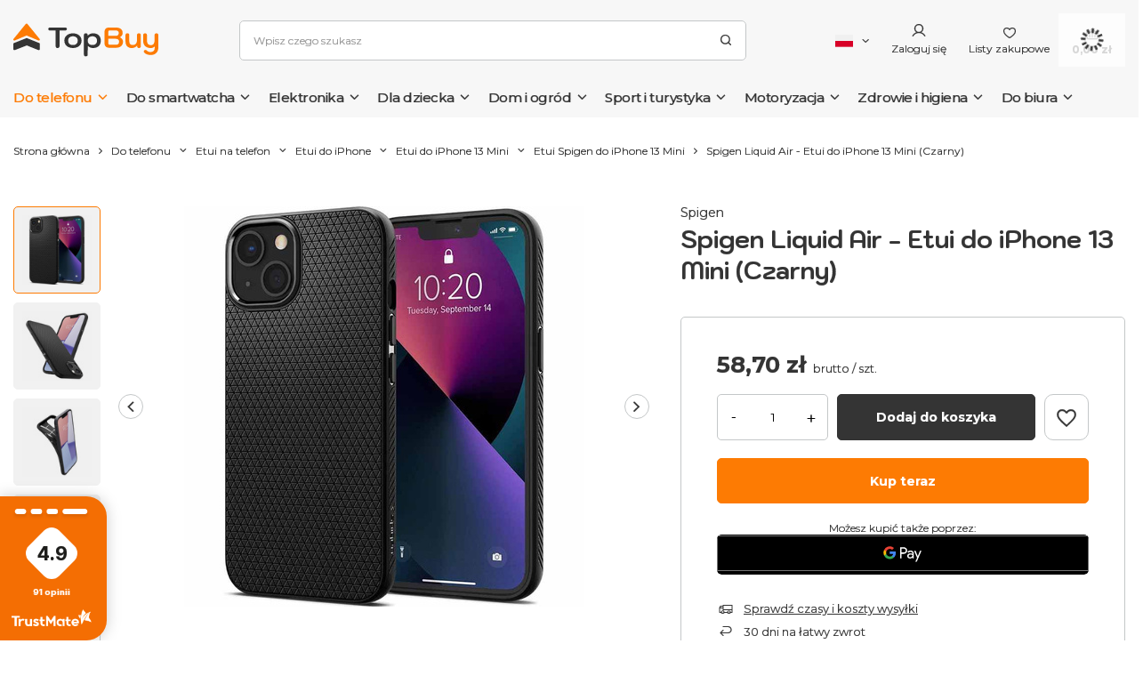

--- FILE ---
content_type: text/html; charset=utf-8
request_url: https://topbuy.eu/pl/products/spigen-liquid-air-etui-do-iphone-13-mini-czarny-13261
body_size: 47229
content:
<!DOCTYPE html>
<html lang="pl" class="--freeShipping --vat --gross " ><head><link rel="preload" as="image" fetchpriority="high" href="/hpeciai/543a85cc38c319fa6b4041dcaf9e8414/pol_pm_Spigen-Liquid-Air-Etui-do-iPhone-13-Mini-Czarny-13261_1.jpg"><meta name="viewport" content="user-scalable=no, initial-scale = 1.0, maximum-scale = 1.0, width=device-width, viewport-fit=cover"><meta http-equiv="Content-Type" content="text/html; charset=utf-8"><meta http-equiv="X-UA-Compatible" content="IE=edge"><title>Spigen Liquid Air - Etui do iPhone 13 Mini (Czarny)  | Do telefonu \ Etui na telefon \ Etui do iPhone \ Etui do iPhone 13 Mini \ Etui Spigen do iPhone 13 Mini | TopBuy - najlepsze produkty, atrakcyjne ceny, szybkie dostawy - pod jednym adresem</title><meta name="keywords" content=""><meta name="description" content="Spigen Liquid Air - Etui do iPhone 13 Mini (Czarny)  | Do telefonu \ Etui na telefon \ Etui do iPhone \ Etui do iPhone 13 Mini \ Etui Spigen do iPhone 13 Mini | TopBuy - najlepsze produkty, atrakcyjne ceny, szybkie dostawy - pod jednym adresem"><link rel="icon" href="/gfx/pol/favicon.ico"><meta name="theme-color" content="#FD7B03"><meta name="msapplication-navbutton-color" content="#FD7B03"><meta name="apple-mobile-web-app-status-bar-style" content="#FD7B03"><link rel="preload stylesheet" as="style" href="/gfx/pol/style.css.gzip?r=1763386909"><style>
							#photos_slider[data-skeleton] .photos__link:before {
								padding-top: calc(min((450/450 * 100%), 450px));
							}
							@media (min-width: 979px) {.photos__slider[data-skeleton] .photos__figure:not(.--nav):first-child .photos__link {
								max-height: 450px;
							}}
						</style><script>var app_shop={urls:{prefix:'data="/gfx/'.replace('data="', '')+'pol/',graphql:'/graphql/v1/'},vars:{priceType:'gross',priceTypeVat:true,productDeliveryTimeAndAvailabilityWithBasket:false,geoipCountryCode:'US',fairShopLogo: { enabled: false, image: '/gfx/standards/safe_light.svg'},currency:{id:'PLN',symbol:'zł',country:'pl',format:'###,##0.00',beforeValue:false,space:true,decimalSeparator:',',groupingSeparator:' '},language:{id:'pol',symbol:'pl',name:'Polski'},},txt:{priceTypeText:' brutto',},fn:{},fnrun:{},files:[],graphql:{}};const getCookieByName=(name)=>{const value=`; ${document.cookie}`;const parts = value.split(`; ${name}=`);if(parts.length === 2) return parts.pop().split(';').shift();return false;};if(getCookieByName('freeeshipping_clicked')){document.documentElement.classList.remove('--freeShipping');}if(getCookieByName('rabateCode_clicked')){document.documentElement.classList.remove('--rabateCode');}function hideClosedBars(){const closedBarsArray=JSON.parse(localStorage.getItem('closedBars'))||[];if(closedBarsArray.length){const styleElement=document.createElement('style');styleElement.textContent=`${closedBarsArray.map((el)=>`#${el}`).join(',')}{display:none !important;}`;document.head.appendChild(styleElement);}}hideClosedBars();</script><meta name="robots" content="index,follow"><meta name="rating" content="general"><meta name="Author" content="TopBuy na bazie IdoSell (www.idosell.com/shop).">
<!-- Begin LoginOptions html -->

<style>
#client_new_social .service_item[data-name="service_Apple"]:before, 
#cookie_login_social_more .service_item[data-name="service_Apple"]:before,
.oscop_contact .oscop_login__service[data-service="Apple"]:before {
    display: block;
    height: 2.6rem;
    content: url('/gfx/standards/apple.svg?r=1743165583');
}
.oscop_contact .oscop_login__service[data-service="Apple"]:before {
    height: auto;
    transform: scale(0.8);
}
#client_new_social .service_item[data-name="service_Apple"]:has(img.service_icon):before,
#cookie_login_social_more .service_item[data-name="service_Apple"]:has(img.service_icon):before,
.oscop_contact .oscop_login__service[data-service="Apple"]:has(img.service_icon):before {
    display: none;
}
</style>

<!-- End LoginOptions html -->

<!-- Open Graph -->
<meta property="og:type" content="website"><meta property="og:url" content="https://topbuy.eu/pl/products/spigen-liquid-air-etui-do-iphone-13-mini-czarny-13261
"><meta property="og:title" content="Spigen Liquid Air - Etui do iPhone 13 Mini (Czarny)"><meta property="og:description" content="Spigen Liquid Air to etui wykonane z trwałego i odpornego na wstrząsy elastycznego TPU, które zwiększa przyczepność i komfort użytkowania. Nie pogrubia znacząco telefonu, zachowując jego oryginalny kształt, jednocześnie zapewniając mu ochronę przed zaryso"><meta property="og:site_name" content="TopBuy"><meta property="og:locale" content="pl_PL"><meta property="og:locale:alternate" content="en_GB"><meta property="og:locale:alternate" content="cs_CZ"><meta property="og:locale:alternate" content="hu_HU"><meta property="og:locale:alternate" content="de_DE"><meta property="og:locale:alternate" content="fr_FR"><meta property="og:locale:alternate" content="it_IT"><meta property="og:locale:alternate" content="lt_LT"><meta property="og:image" content="https://topbuy.eu/hpeciai/7861df4c30f1a6756ffe95db076205b8/pol_pl_Spigen-Liquid-Air-Etui-do-iPhone-13-Mini-Czarny-13261_1.jpg"><meta property="og:image:width" content="450"><meta property="og:image:height" content="450"><link rel="manifest" href="https://topbuy.eu/data/include/pwa/2/manifest.json?t=3"><meta name="apple-mobile-web-app-capable" content="yes"><meta name="apple-mobile-web-app-status-bar-style" content="black"><meta name="apple-mobile-web-app-title" content="TopBuy.eu - wielobranżowy sklep internetowy"><link rel="apple-touch-icon" href="/data/include/pwa/2/icon-128.png"><link rel="apple-touch-startup-image" href="/data/include/pwa/2/logo-512.png" /><meta name="msapplication-TileImage" content="/data/include/pwa/2/icon-144.png"><meta name="msapplication-TileColor" content="#2F3BA2"><meta name="msapplication-starturl" content="/"><script type="application/javascript">var _adblock = true;</script><script async src="/data/include/advertising.js"></script><script type="application/javascript">var statusPWA = {
                online: {
                    txt: "Połączono z internetem",
                    bg: "#5fa341"
                },
                offline: {
                    txt: "Brak połączenia z internetem",
                    bg: "#eb5467"
                }
            }</script><script async type="application/javascript" src="/ajax/js/pwa_online_bar.js?v=1&r=6"></script><script >
window.dataLayer = window.dataLayer || [];
window.gtag = function gtag() {
dataLayer.push(arguments);
}
gtag('consent', 'default', {
'ad_storage': 'denied',
'analytics_storage': 'denied',
'ad_personalization': 'denied',
'ad_user_data': 'denied',
'wait_for_update': 500
});

gtag('set', 'ads_data_redaction', true);
</script><script id="iaiscript_1" data-requirements="W10=" data-ga4_sel="ga4script">
window.iaiscript_1 = `<${'script'}  class='google_consent_mode_update'>
gtag('consent', 'update', {
'ad_storage': 'denied',
'analytics_storage': 'denied',
'ad_personalization': 'denied',
'ad_user_data': 'denied'
});
</${'script'}>`;
</script>
<!-- End Open Graph -->

<link rel="canonical" href="https://topbuy.eu/pl/products/spigen-liquid-air-etui-do-iphone-13-mini-czarny-13261" />
<link rel="alternate" hreflang="cs" href="https://topbuy.eu/cs/products/spigen-liquid-air-pouzdro-pro-iphone-13-mini-cerne-13261" />
<link rel="alternate" hreflang="en" href="https://topbuy.eu/en/products/spigen-liquid-air-case-for-iphone-13-mini-black-13261" />
<link rel="alternate" hreflang="fr" href="https://topbuy.eu/fr/products/spigen-liquid-air-case-for-iphone-13-mini-black-13261" />
<link rel="alternate" hreflang="de" href="https://topbuy.eu/de/products/spigen-liquid-air-schutzhulle-fur-iphone-13-mini-schwarz-13261" />
<link rel="alternate" hreflang="hu" href="https://topbuy.eu/hu/products/spigen-liquid-air-case-for-iphone-13-mini-black-13261" />
<link rel="alternate" hreflang="it" href="https://topbuy.eu/it/products/spigen-liquid-air-case-for-iphone-13-mini-black-13261" />
<link rel="alternate" hreflang="lt" href="https://topbuy.eu/lt/products/spigen-liquid-air-case-for-iphone-13-mini-black-13261" />
<link rel="alternate" hreflang="pl" href="https://topbuy.eu/pl/products/spigen-liquid-air-etui-do-iphone-13-mini-czarny-13261" />
                <!-- Global site tag (gtag.js) -->
                <script  async src="https://www.googletagmanager.com/gtag/js?id=AW-17637296025"></script>
                <script >
                    window.dataLayer = window.dataLayer || [];
                    window.gtag = function gtag(){dataLayer.push(arguments);}
                    gtag('js', new Date());
                    
                    gtag('config', 'AW-17637296025', {"allow_enhanced_conversions":true});
gtag('config', 'G-QN9CLM3VEF');

                </script>
                <link rel="stylesheet" type="text/css" href="/data/designs/654e1722ea11a4.53046842_119/gfx/pol/custom.css.gzip?r=1767352799">            <!-- Google Tag Manager -->
                    <script >(function(w,d,s,l,i){w[l]=w[l]||[];w[l].push({'gtm.start':
                    new Date().getTime(),event:'gtm.js'});var f=d.getElementsByTagName(s)[0],
                    j=d.createElement(s),dl=l!='dataLayer'?'&l='+l:'';j.async=true;j.src=
                    'https://www.googletagmanager.com/gtm.js?id='+i+dl;f.parentNode.insertBefore(j,f);
                    })(window,document,'script','dataLayer','GTM-MNNH892T');</script>
            <!-- End Google Tag Manager -->
<!-- Begin additional html or js -->


<!--12|2|13| modified: 2025-10-10 13:23:50-->
<script><!-- TikTok Pixel for IdoSell / IAI — paste into HEAD -->
<script>
(function(w, d, t, PIXEL_ID){
  // Guard: don't double-load
  if (w.ttq && w.ttq.__iailoaded) return;

  w.TiktokAnalyticsObject = t;
  var ttq = w[t] = w[t] || [];
  ttq.methods = ["page","track","identify","instances","debug","on","off","once","ready","alias","group","enableCookie","disableCookie","holdConsent","revokeConsent","grantConsent"];
  ttq.setAndDefer = function(obj, method){ obj[method] = function(){ obj.push([method].concat([].slice.call(arguments,0))); }; };
  for (var i=0;i<ttq.methods.length;i++) ttq.setAndDefer(ttq, ttq.methods[i]);
  ttq.instance = function(id){ var inst = ttq._i[id] || []; for (var j=0;j<ttq.methods.length;j++) ttq.setAndDefer(inst, ttq.methods[j]); return inst; };

  ttq.load = function(id, opts){
    var s = d.createElement("script");
    s.async = true;
    s.src = "https://analytics.tiktok.com/i18n/pixel/events.js?sdkid="+id+"&lib="+t;
    var first = d.getElementsByTagName("script")[0];
    first.parentNode.insertBefore(s, first);
    ttq._i = ttq._i || {};
    ttq._i[id] = [];
    ttq._t = ttq._t || {};
    ttq._t[id] = +new Date();
    ttq._o = ttq._o || {};
    ttq._o[id] = opts || {};
  };

  // Init once DOM is ready (IdoSell ładuje head wcześnie)
  function initPixel(){
    if (ttq.__initialized) return;
    ttq.load(D3KBD93C77UELR3MSA00);
    ttq.page(); // page view
    ttq.__initialized = true;
    ttq.__iailoaded = true;
  }

  if (d.readyState === "complete" || d.readyState === "interactive") {
    initPixel();
  } else {
    d.addEventListener("DOMContentLoaded", initPixel);
  }

}) (window, document, 'ttq', 'D3KBD93C77UELR3MSA00');
</script>
<!-- /TikTok Pixel for IdoSell --></script>
<!--10|2|10-->
<script><script>
    dlApi = {
        cmd: []
    };
</script>
<script src="https://lib.onet.pl/s.csr/build/dlApi/minit.boot.min.js" async></script>
</script>

<!-- End additional html or js -->
                <script>
                if (window.ApplePaySession && window.ApplePaySession.canMakePayments()) {
                    var applePayAvailabilityExpires = new Date();
                    applePayAvailabilityExpires.setTime(applePayAvailabilityExpires.getTime() + 2592000000); //30 days
                    document.cookie = 'applePayAvailability=yes; expires=' + applePayAvailabilityExpires.toUTCString() + '; path=/;secure;'
                    var scriptAppleJs = document.createElement('script');
                    scriptAppleJs.src = "/ajax/js/apple.js?v=3";
                    if (document.readyState === "interactive" || document.readyState === "complete") {
                          document.body.append(scriptAppleJs);
                    } else {
                        document.addEventListener("DOMContentLoaded", () => {
                            document.body.append(scriptAppleJs);
                        });  
                    }
                } else {
                    document.cookie = 'applePayAvailability=no; path=/;secure;'
                }
                </script>
                                <script>
                var listenerFn = function(event) {
                    if (event.origin !== "https://payment.idosell.com")
                        return;
                    
                    var isString = (typeof event.data === 'string' || event.data instanceof String);
                    if (!isString) return;
                    try {
                        var eventData = JSON.parse(event.data);
                    } catch (e) {
                        return;
                    }
                    if (!eventData) { return; }                                            
                    if (eventData.isError) { return; }
                    if (eventData.action != 'isReadyToPay') {return; }
                    
                    if (eventData.result.result && eventData.result.paymentMethodPresent) {
                        var googlePayAvailabilityExpires = new Date();
                        googlePayAvailabilityExpires.setTime(googlePayAvailabilityExpires.getTime() + 2592000000); //30 days
                        document.cookie = 'googlePayAvailability=yes; expires=' + googlePayAvailabilityExpires.toUTCString() + '; path=/;secure;'
                    } else {
                        document.cookie = 'googlePayAvailability=no; path=/;secure;'
                    }                                            
                }     
                if (!window.isAdded)
                {                                        
                    if (window.oldListener != null) {
                         window.removeEventListener('message', window.oldListener);
                    }                        
                    window.addEventListener('message', listenerFn);
                    window.oldListener = listenerFn;                                      
                       
                    const iframe = document.createElement('iframe');
                    iframe.src = "https://payment.idosell.com/assets/html/checkGooglePayAvailability.html?origin=https%3A%2F%2Ftopbuy.eu";
                    iframe.style.display = 'none';                                            

                    if (document.readyState === "interactive" || document.readyState === "complete") {
                          if (!window.isAdded) {
                              window.isAdded = true;
                              document.body.append(iframe);
                          }
                    } else {
                        document.addEventListener("DOMContentLoaded", () => {
                            if (!window.isAdded) {
                              window.isAdded = true;
                              document.body.append(iframe);
                          }
                        });  
                    }  
                }
                </script>
                <script>let paypalDate = new Date();
                    paypalDate.setTime(paypalDate.getTime() + 86400000);
                    document.cookie = 'payPalAvailability_PLN=-1; expires=' + paypalDate.getTime() + '; path=/; secure';
                </script><script src="/data/gzipFile/expressCheckout.js.gz"></script><script type="text/javascript" src="/expressCheckout/smileCheckout.php?v=3"></script><style>express-checkout:not(:defined){-webkit-appearance:none;background:0 0;display:block !important;outline:0;width:100%;min-height:48px;position:relative}</style></head><body><div id="container" class="projector_page container max-width-1400"><header class="background_full  commercial_banner"><script class="ajaxLoad">app_shop.vars.vat_registered="true";app_shop.vars.currency_format="###,##0.00";app_shop.vars.currency_before_value=false;app_shop.vars.currency_space=true;app_shop.vars.symbol="zł";app_shop.vars.id="PLN";app_shop.vars.baseurl="http://topbuy.eu/";app_shop.vars.sslurl="https://topbuy.eu/";app_shop.vars.curr_url="%2Fpl%2Fproducts%2Fspigen-liquid-air-etui-do-iphone-13-mini-czarny-13261";var currency_decimal_separator=',';var currency_grouping_separator=' ';app_shop.vars.blacklist_extension=["exe","com","swf","js","php"];app_shop.vars.blacklist_mime=["application/javascript","application/octet-stream","message/http","text/javascript","application/x-deb","application/x-javascript","application/x-shockwave-flash","application/x-msdownload"];app_shop.urls.contact="/pl/contact";</script><div id="viewType" style="display:none"></div><div id="freeShipping" class="freeShipping"><span class="freeShipping__info">Darmowa wysyłka</span><strong class="freeShipping__val">
				od 
				199,00 zł</strong><a href="" class="freeShipping__close"></a></div><div id="logo" class="d-flex align-items-center"><a href="https://topbuy.eu" target="_self"><img src="/data/gfx/mask/pol/logo_2_big.svg" alt="" width="163" height="38"></a></div><form action="https://topbuy.eu/pl/search" method="get" id="menu_search" class="menu_search"><a href="#showSearchForm" class="menu_search__mobile"></a><div class="menu_search__block"><div class="menu_search__item --input"><input class="menu_search__input" type="text" name="text" autocomplete="off" placeholder="Wpisz czego szukasz"><button class="menu_search__submit" type="submit"></button></div><div class="menu_search__item --results search_result"></div></div></form><div id="menu_settings" class="align-items-center justify-content-center justify-content-lg-end"><div class="open_trigger"><span class="d-none d-md-inline-block flag flag_pol"></span><div class="menu_settings_wrapper d-md-none"><div class="menu_settings_inline"><div class="menu_settings_header">
								Język i waluta: 
							</div><div class="menu_settings_content"><span class="menu_settings_flag flag flag_pol"></span><strong class="menu_settings_value"><span class="menu_settings_language">pl</span><span> | </span><span class="menu_settings_currency">zł</span></strong></div></div><div class="menu_settings_inline"><div class="menu_settings_header">
								Dostawa do: 
							</div><div class="menu_settings_content"><strong class="menu_settings_value">Polska</strong></div></div></div><i class="icon-angle-down d-none d-md-inline-block"></i></div><form action="https://topbuy.eu/pl/settings.html" method="post"><ul><li><div class="form-group"><label class="menu_settings_lang_label">Język</label><div class="radio"><label><input type="radio" name="lang" checked value="pol"><span class="flag flag_pol"></span><span>pl</span></label></div><div class="radio"><label><input type="radio" name="lang" value="eng"><span class="flag flag_eng"></span><span>en</span></label></div><div class="radio"><label><input type="radio" name="lang" value="cze"><span class="flag flag_cze"></span><span>cs</span></label></div><div class="radio"><label><input type="radio" name="lang" value="hun"><span class="flag flag_hun"></span><span>hu</span></label></div><div class="radio"><label><input type="radio" name="lang" value="ger"><span class="flag flag_ger"></span><span>de</span></label></div><div class="radio"><label><input type="radio" name="lang" value="fre"><span class="flag flag_fre"></span><span>fr</span></label></div><div class="radio"><label><input type="radio" name="lang" value="ita"><span class="flag flag_ita"></span><span>it</span></label></div><div class="radio"><label><input type="radio" name="lang" value="lit"><span class="flag flag_lit"></span><span>lt</span></label></div></div></li><li><div class="form-group"><label for="menu_settings_curr">Waluta</label><div class="select-after"><select class="form-control" name="curr" id="menu_settings_curr"><option value="PLN" selected>zł</option><option value="EUR">€ (1 zł = 0.2381€)
															</option></select></div></div><div class="form-group"><label for="menu_settings_country">Dostawa do</label><div class="select-after"><select class="form-control" name="country" id="menu_settings_country"><option value="1143020016">Austria</option><option value="1143020022">Belgia</option><option value="1143020033">Bułgaria</option><option value="1143020038">Chorwacja</option><option value="1143020041">Czechy</option><option value="1143020042">Dania</option><option value="1143020051">Estonia</option><option value="1143020056">Finlandia</option><option value="1143020057">Francja</option><option value="1143020062">Grecja</option><option value="1143020075">Hiszpania</option><option value="1143020076">Holandia</option><option value="1143020116">Litwa</option><option value="1143020118">Łotwa</option><option value="1143020143">Niemcy</option><option selected value="1143020003">Polska</option><option value="1143020163">Portugalia</option><option value="1143020169">Rumunia</option><option value="1143020182">Słowacja</option><option value="1143020183">Słowenia</option><option value="1143020193">Szwecja</option><option value="1143020217">Węgry</option><option value="1143020220">Włochy</option></select></div></div></li><li class="buttons"><button class="btn --solid --large" type="submit">
								Zastosuj zmiany
							</button></li></ul></form><div id="menu_additional"><a class="account_link" href="https://topbuy.eu/pl/login.html">Zaloguj się</a><div class="shopping_list_top" data-empty="true"><a href="https://topbuy.eu/pl/shoppinglist" class="wishlist_link slt_link --empty">Listy zakupowe</a><div class="slt_lists"><ul class="slt_lists__nav"><li class="slt_lists__nav_item" data-list_skeleton="true" data-list_id="true" data-shared="true"><a class="slt_lists__nav_link" data-list_href="true"><span class="slt_lists__nav_name" data-list_name="true"></span><span class="slt_lists__count" data-list_count="true">0</span></a></li><li class="slt_lists__nav_item --empty"><a class="slt_lists__nav_link --empty" href="https://topbuy.eu/pl/shoppinglist"><span class="slt_lists__nav_name" data-list_name="true">Lista zakupowa</span><span class="slt_lists__count" data-list_count="true">0</span></a></li></ul></div></div></div></div><div class="shopping_list_top_mobile" data-empty="true"><a href="https://topbuy.eu/pl/shoppinglist" class="sltm_link --empty"></a></div><div id="menu_basket" class="topBasket --skeleton"><a class="topBasket__sub" href="/basketedit.php"><span class="badge badge-info"></span><strong class="topBasket__price">0,00 zł</strong></a><div class="topBasket__details --products" style="display: none;"><div class="topBasket__block --labels"><label class="topBasket__item --name">Produkt</label><label class="topBasket__item --sum">Ilość</label><label class="topBasket__item --prices">Cena</label></div><div class="topBasket__block --products"></div><div class="topBasket__block --oneclick topBasket_oneclick" data-lang="pol"><div class="topBasket_oneclick__label"><span class="topBasket_oneclick__text --fast">Szybkie zakupy <strong>1-Click</strong></span><span class="topBasket_oneclick__text --registration"> (bez rejestracji)</span></div><div class="topBasket_oneclick__items"><span class="topBasket_oneclick__item --googlePay" title="Google Pay"><img class="topBasket_oneclick__icon" src="/panel/gfx/payment_forms/237.png" alt="Google Pay"></span></div></div></div><div class="topBasket__details --shipping" style="display: none;"><span class="topBasket__name">Koszt dostawy od</span><span id="shipppingCost"></span></div><script>
						app_shop.vars.cache_html = true;
					</script></div><nav id="menu_categories" class="wide"><button type="button" class="navbar-toggler"><i class="icon-reorder"></i></button><div class="navbar-collapse" id="menu_navbar"><ul class="navbar-nav mx-md-n2"><li class="nav-item"><a  href="/pl/menu/do-telefonu-715" target="_self" title="Do telefonu" class="nav-link active" >Do telefonu</a><ul class="navbar-subnav"><li class="nav-item active"><a  href="/pl/menu/do-telefonu/etui-na-telefon-716" target="_self" title="Etui na telefon" class="nav-link active" >Etui na telefon</a><ul class="navbar-subsubnav more"><li class="nav-item active"><a  href="/pl/menu/do-telefonu/etui-na-telefon/etui-do-iphone-719" target="_self" title="Etui do iPhone" class="nav-link active" >Etui do iPhone</a><ul class="navbar-subsubsubnav d-md-none more"><li class="nav-item"><a  href="/pl/menu/do-telefonu/etui-na-telefon/etui-do-iphone/etui-do-iphone-17-pro-max-745" target="_self" title="Etui do iPhone 17 Pro Max" class="nav-link" >Etui do iPhone 17 Pro Max</a></li><li class="nav-item"><a  href="/pl/menu/do-telefonu/etui-na-telefon/etui-do-iphone/etui-do-iphone-17-pro-753" target="_self" title="Etui do iPhone 17 Pro" class="nav-link" >Etui do iPhone 17 Pro</a></li><li class="nav-item"><a  href="/pl/menu/do-telefonu/etui-na-telefon/etui-do-iphone/etui-do-iphone-air-754" target="_self" title="Etui do iPhone Air" class="nav-link" >Etui do iPhone Air</a></li><li class="nav-item"><a  href="/pl/menu/do-telefonu/etui-na-telefon/etui-do-iphone/etui-do-iphone-17-755" target="_self" title="Etui do iPhone 17" class="nav-link" >Etui do iPhone 17</a></li><li class="nav-item"><a  href="/pl/menu/do-telefonu/etui-na-telefon/etui-do-iphone/etui-do-iphone-16-pro-max-756" target="_self" title="Etui do iPhone 16 Pro Max" class="nav-link" >Etui do iPhone 16 Pro Max</a></li><li class="nav-item"><a  href="/pl/menu/do-telefonu/etui-na-telefon/etui-do-iphone/etui-do-iphone-16-pro-757" target="_self" title="Etui do iPhone 16 Pro" class="nav-link" >Etui do iPhone 16 Pro</a></li><li class="nav-item"><a  href="/pl/menu/do-telefonu/etui-na-telefon/etui-do-iphone/etui-do-iphone-16e-758" target="_self" title="Etui do iPhone 16e" class="nav-link" >Etui do iPhone 16e</a></li><li class="nav-item"><a  href="/pl/menu/do-telefonu/etui-na-telefon/etui-do-iphone/etui-do-iphone-16-plus-759" target="_self" title="Etui do iPhone 16 Plus" class="nav-link" >Etui do iPhone 16 Plus</a></li><li class="nav-item"><a  href="/pl/menu/do-telefonu/etui-na-telefon/etui-do-iphone/etui-do-iphone-16-760" target="_self" title="Etui do iPhone 16" class="nav-link" >Etui do iPhone 16</a></li><li class="nav-item"><a  href="/pl/menu/do-telefonu/etui-na-telefon/etui-do-iphone/etui-do-iphone-15-pro-max-761" target="_self" title="Etui do iPhone 15 Pro Max" class="nav-link" >Etui do iPhone 15 Pro Max</a></li><li class="nav-item"><a  href="/pl/menu/do-telefonu/etui-na-telefon/etui-do-iphone/etui-do-iphone-15-pro-762" target="_self" title="Etui do iPhone 15 Pro" class="nav-link" >Etui do iPhone 15 Pro</a></li><li class="nav-item"><a  href="/pl/menu/do-telefonu/etui-na-telefon/etui-do-iphone/etui-do-iphone-15-plus-763" target="_self" title="Etui do iPhone 15 Plus" class="nav-link" >Etui do iPhone 15 Plus</a></li><li class="nav-item"><a  href="/pl/menu/do-telefonu/etui-na-telefon/etui-do-iphone/etui-do-iphone-15-764" target="_self" title="Etui do iPhone 15" class="nav-link" >Etui do iPhone 15</a></li><li class="nav-item"><a  href="/pl/menu/do-telefonu/etui-na-telefon/etui-do-iphone/etui-do-iphone-14-pro-max-765" target="_self" title="Etui do iPhone 14 Pro Max" class="nav-link" >Etui do iPhone 14 Pro Max</a></li><li class="nav-item"><a  href="/pl/menu/do-telefonu/etui-na-telefon/etui-do-iphone/etui-do-iphone-14-pro-766" target="_self" title="Etui do iPhone 14 Pro" class="nav-link" >Etui do iPhone 14 Pro</a></li><li class="nav-item"><a  href="/pl/menu/do-telefonu/etui-na-telefon/etui-do-iphone/etui-do-iphone-14-plus-767" target="_self" title="Etui do iPhone 14 Plus" class="nav-link" >Etui do iPhone 14 Plus</a></li><li class="nav-item"><a  href="/pl/menu/do-telefonu/etui-na-telefon/etui-do-iphone/etui-do-iphone-14-768" target="_self" title="Etui do iPhone 14" class="nav-link" >Etui do iPhone 14</a></li><li class="nav-item"><a  href="/pl/menu/do-telefonu/etui-na-telefon/etui-do-iphone/etui-do-iphone-13-pro-max-769" target="_self" title="Etui do iPhone 13 Pro Max" class="nav-link" >Etui do iPhone 13 Pro Max</a></li><li class="nav-item"><a  href="/pl/menu/do-telefonu/etui-na-telefon/etui-do-iphone/etui-do-iphone-13-pro-770" target="_self" title="Etui do iPhone 13 Pro" class="nav-link" >Etui do iPhone 13 Pro</a></li><li class="nav-item active"><a  href="/pl/menu/do-telefonu/etui-na-telefon/etui-do-iphone/etui-do-iphone-13-mini-771" target="_self" title="Etui do iPhone 13 Mini" class="nav-link active" >Etui do iPhone 13 Mini</a></li><li class="nav-item"><a  href="/pl/menu/do-telefonu/etui-na-telefon/etui-do-iphone/etui-do-iphone-13-772" target="_self" title="Etui do iPhone 13" class="nav-link" >Etui do iPhone 13</a></li><li class="nav-item"><a  href="/pl/menu/do-telefonu/etui-na-telefon/etui-do-iphone/etui-do-iphone-12-pro-max-773" target="_self" title="Etui do iPhone 12 Pro Max" class="nav-link" >Etui do iPhone 12 Pro Max</a></li><li class="nav-item"><a  href="/pl/menu/do-telefonu/etui-na-telefon/etui-do-iphone/etui-do-iphone-12-pro-774" target="_self" title="Etui do iPhone 12 Pro" class="nav-link" >Etui do iPhone 12 Pro</a></li><li class="nav-item"><a  href="/pl/menu/do-telefonu/etui-na-telefon/etui-do-iphone/etui-do-iphone-12-mini-776" target="_self" title="Etui do iPhone 12 Mini" class="nav-link" >Etui do iPhone 12 Mini</a></li><li class="nav-item"><a  href="/pl/menu/do-telefonu/etui-na-telefon/etui-do-iphone/etui-do-iphone-12-775" target="_self" title="Etui do iPhone 12" class="nav-link" >Etui do iPhone 12</a></li><li class="nav-item"><a  href="/pl/menu/do-telefonu/etui-na-telefon/etui-do-iphone/etui-do-iphone-11-pro-max-777" target="_self" title="Etui do iPhone 11 Pro Max" class="nav-link" >Etui do iPhone 11 Pro Max</a></li><li class="nav-item"><a  href="/pl/menu/do-telefonu/etui-na-telefon/etui-do-iphone/etui-do-iphone-11-pro-778" target="_self" title="Etui do iPhone 11 Pro" class="nav-link" >Etui do iPhone 11 Pro</a></li><li class="nav-item"><a  href="/pl/menu/do-telefonu/etui-na-telefon/etui-do-iphone/etui-do-iphone-11-779" target="_self" title="Etui do iPhone 11" class="nav-link" >Etui do iPhone 11</a></li><li class="nav-item"><a  href="/pl/menu/do-telefonu/etui-na-telefon/etui-do-iphone/etui-do-iphone-xs-max-780" target="_self" title="Etui do iPhone XS Max" class="nav-link" >Etui do iPhone XS Max</a></li><li class="nav-item"><a  href="/pl/menu/do-telefonu/etui-na-telefon/etui-do-iphone/etui-do-iphone-xs-781" target="_self" title="Etui do iPhone XS" class="nav-link" >Etui do iPhone XS</a></li><li class="nav-item"><a  href="/pl/menu/do-telefonu/etui-na-telefon/etui-do-iphone/etui-do-iphone-x-782" target="_self" title="Etui do iPhone X" class="nav-link" >Etui do iPhone X</a></li><li class="nav-item"><a  href="/pl/menu/do-telefonu/etui-na-telefon/etui-do-iphone/etui-do-iphone-xr-787" target="_self" title="Etui do iPhone XR" class="nav-link" >Etui do iPhone XR</a></li><li class="nav-item"><a  href="/pl/menu/do-telefonu/etui-na-telefon/etui-do-iphone/etui-do-iphone-se-2022-783" target="_self" title="Etui do iPhone SE 2022" class="nav-link" >Etui do iPhone SE 2022</a></li><li class="nav-item"><a  href="/pl/menu/do-telefonu/etui-na-telefon/etui-do-iphone/etui-do-iphone-se-2020-784" target="_self" title="Etui do iPhone SE 2020" class="nav-link" >Etui do iPhone SE 2020</a></li><li class="nav-item"><a  href="/pl/menu/do-telefonu/etui-na-telefon/etui-do-iphone/etui-do-iphone-8-785" target="_self" title="Etui do iPhone 8" class="nav-link" >Etui do iPhone 8</a></li><li class="nav-item"><a  href="/pl/menu/do-telefonu/etui-na-telefon/etui-do-iphone/etui-do-iphone-7-786" target="_self" title="Etui do iPhone 7" class="nav-link" >Etui do iPhone 7</a></li><li class="nav-item"><a  href="/pl/menu/do-telefonu/etui-na-telefon/etui-do-iphone/etui-do-iphone-8-plus-788" target="_self" title="Etui do iPhone 8 Plus" class="nav-link" >Etui do iPhone 8 Plus</a></li><li class="nav-item"><a  href="/pl/menu/do-telefonu/etui-na-telefon/etui-do-iphone/etui-do-iphone-7-plus-789" target="_self" title="Etui do iPhone 7 Plus" class="nav-link" >Etui do iPhone 7 Plus</a></li><li class="nav-item"><a  href="/pl/menu/do-telefonu/etui-na-telefon/etui-do-iphone/etui-do-iphone-6s-plus-790" target="_self" title="Etui do iPhone 6s Plus" class="nav-link" >Etui do iPhone 6s Plus</a></li><li class="nav-item"><a  href="/pl/menu/do-telefonu/etui-na-telefon/etui-do-iphone/etui-do-iphone-6-plus-791" target="_self" title="Etui do iPhone 6 Plus" class="nav-link" >Etui do iPhone 6 Plus</a></li><li class="nav-item"><a  href="/pl/menu/do-telefonu/etui-na-telefon/etui-do-iphone/pozostale-1054" target="_self" title="Pozostałe" class="nav-link" >Pozostałe</a></li><li class="nav-item --extend"><a href="" class="nav-link" txt_alt="- Zwiń">+ Rozwiń</a></li></ul></li><li class="nav-item"><a  href="/pl/menu/do-telefonu/etui-na-telefon/etui-do-samsung-720" target="_self" title="Etui do Samsung" class="nav-link" >Etui do Samsung</a><ul class="navbar-subsubsubnav d-md-none"><li class="nav-item"><a  href="/pl/menu/do-telefonu/etui-na-telefon/etui-do-samsung/galaxy-s-844" target="_self" title="Galaxy S" class="nav-link" >Galaxy S</a></li><li class="nav-item"><a  href="/pl/menu/do-telefonu/etui-na-telefon/etui-do-samsung/galaxy-a-845" target="_self" title="Galaxy A" class="nav-link" >Galaxy A</a></li><li class="nav-item"><a  href="/pl/menu/do-telefonu/etui-na-telefon/etui-do-samsung/galaxy-m-846" target="_self" title="Galaxy M" class="nav-link" >Galaxy M</a></li><li class="nav-item"><a  href="/pl/menu/do-telefonu/etui-na-telefon/etui-do-samsung/galaxy-z-847" target="_self" title="Galaxy Z" class="nav-link" >Galaxy Z</a></li><li class="nav-item"><a  href="/pl/menu/do-telefonu/etui-na-telefon/etui-do-samsung/galaxy-note-849" target="_self" title="Galaxy Note" class="nav-link" >Galaxy Note</a></li><li class="nav-item"><a  href="/pl/menu/do-telefonu/etui-na-telefon/etui-do-samsung/galaxy-j-848" target="_self" title="Galaxy J" class="nav-link" >Galaxy J</a></li><li class="nav-item"><a  href="/pl/menu/do-telefonu/etui-na-telefon/etui-do-samsung/xcover-901" target="_self" title="XCover" class="nav-link" >XCover</a></li><li class="nav-item"><a  href="/pl/menu/do-telefonu/etui-na-telefon/etui-do-samsung/pozostale-galaxy-1085" target="_self" title="Pozostałe Galaxy" class="nav-link" >Pozostałe Galaxy</a></li></ul></li><li class="nav-item"><a  href="/pl/menu/do-telefonu/etui-na-telefon/etui-do-xiaomi-721" target="_self" title="Etui do Xiaomi" class="nav-link" >Etui do Xiaomi</a><ul class="navbar-subsubsubnav d-md-none"><li class="nav-item"><a  href="/pl/menu/do-telefonu/etui-na-telefon/etui-do-xiaomi/etui-do-xiaomi-mi-1095" target="_self" title="Etui do Xiaomi Mi" class="nav-link" >Etui do Xiaomi Mi</a></li><li class="nav-item"><a  href="/pl/menu/do-telefonu/etui-na-telefon/etui-do-xiaomi/etui-do-xiaomi-redmi-1096" target="_self" title="Etui do Xiaomi Redmi" class="nav-link" >Etui do Xiaomi Redmi</a></li><li class="nav-item"><a  href="/pl/menu/do-telefonu/etui-na-telefon/etui-do-xiaomi/pozostale-xiaomi-1097" target="_self" title="Pozostałe Xiaomi" class="nav-link" >Pozostałe Xiaomi</a></li></ul></li><li class="nav-item"><a  href="/pl/menu/do-telefonu/etui-na-telefon/etui-do-motorola-722" target="_self" title="Etui do Motorola" class="nav-link" >Etui do Motorola</a><ul class="navbar-subsubsubnav d-md-none"><li class="nav-item"><a  href="/pl/menu/do-telefonu/etui-na-telefon/etui-do-motorola/etui-do-motorola-moto-1098" target="_self" title="Etui do Motorola Moto" class="nav-link" >Etui do Motorola Moto</a></li><li class="nav-item"><a  href="/pl/menu/do-telefonu/etui-na-telefon/etui-do-motorola/etui-do-motorola-edge-1099" target="_self" title="Etui do Motorola Edge" class="nav-link" >Etui do Motorola Edge</a></li></ul></li><li class="nav-item"><a  href="/pl/menu/do-telefonu/etui-na-telefon/etui-do-google-726" target="_self" title="Etui do Google" class="nav-link" >Etui do Google</a><ul class="navbar-subsubsubnav d-md-none more"><li class="nav-item"><a  href="/pl/menu/do-telefonu/etui-na-telefon/etui-do-google/etui-do-google-pixel-10-pro-xl-1105" target="_self" title="Etui do Google Pixel 10 Pro XL" class="nav-link" >Etui do Google Pixel 10 Pro XL</a></li><li class="nav-item"><a  href="/pl/menu/do-telefonu/etui-na-telefon/etui-do-google/etui-do-google-pixel-10-pro-1100" target="_self" title="Etui do Google Pixel 10 Pro" class="nav-link" >Etui do Google Pixel 10 Pro</a></li><li class="nav-item"><a  href="/pl/menu/do-telefonu/etui-na-telefon/etui-do-google/etui-do-google-pixel-10-1101" target="_self" title="Etui do Google Pixel 10" class="nav-link" >Etui do Google Pixel 10</a></li><li class="nav-item"><a  href="/pl/menu/do-telefonu/etui-na-telefon/etui-do-google/etui-do-google-pixel-9-pro-xl-1103" target="_self" title="Etui do Google Pixel 9 Pro XL" class="nav-link" >Etui do Google Pixel 9 Pro XL</a></li><li class="nav-item"><a  href="/pl/menu/do-telefonu/etui-na-telefon/etui-do-google/etui-do-google-pixel-9-pro-1106" target="_self" title="Etui do Google Pixel 9 Pro" class="nav-link" >Etui do Google Pixel 9 Pro</a></li><li class="nav-item"><a  href="/pl/menu/do-telefonu/etui-na-telefon/etui-do-google/etui-do-google-pixel-9a-1102" target="_self" title="Etui do Google Pixel 9a" class="nav-link" >Etui do Google Pixel 9a</a></li><li class="nav-item"><a  href="/pl/menu/do-telefonu/etui-na-telefon/etui-do-google/etui-do-google-pixel-9-1104" target="_self" title="Etui do Google Pixel 9" class="nav-link" >Etui do Google Pixel 9</a></li><li class="nav-item"><a  href="/pl/menu/do-telefonu/etui-na-telefon/etui-do-google/etui-do-google-pixel-8-pro-1108" target="_self" title="Etui do Google Pixel 8 Pro" class="nav-link" >Etui do Google Pixel 8 Pro</a></li><li class="nav-item"><a  href="/pl/menu/do-telefonu/etui-na-telefon/etui-do-google/etui-do-google-pixel-8a-1107" target="_self" title="Etui do Google Pixel 8A" class="nav-link" >Etui do Google Pixel 8A</a></li><li class="nav-item"><a  href="/pl/menu/do-telefonu/etui-na-telefon/etui-do-google/etui-do-google-pixel-8-1110" target="_self" title="Etui do Google Pixel 8" class="nav-link" >Etui do Google Pixel 8</a></li><li class="nav-item"><a  href="/pl/menu/do-telefonu/etui-na-telefon/etui-do-google/etui-do-google-pixel-7-pro-1111" target="_self" title="Etui do Google Pixel 7 Pro" class="nav-link" >Etui do Google Pixel 7 Pro</a></li><li class="nav-item"><a  href="/pl/menu/do-telefonu/etui-na-telefon/etui-do-google/etui-do-google-pixel-7a-1109" target="_self" title="Etui do Google Pixel 7A" class="nav-link" >Etui do Google Pixel 7A</a></li><li class="nav-item --extend"><a href="" class="nav-link" txt_alt="- Zwiń">+ Rozwiń</a></li></ul></li><li class="nav-item"><a  href="/pl/menu/do-telefonu/etui-na-telefon/etui-do-huawei-727" target="_self" title="Etui do Huawei" class="nav-link" >Etui do Huawei</a><ul class="navbar-subsubsubnav d-md-none"><li class="nav-item"><a  href="/pl/menu/do-telefonu/etui-na-telefon/etui-do-huawei/huawei-p-1562" target="_self" title="Huawei P" class="nav-link" >Huawei P</a></li><li class="nav-item"><a  href="/pl/menu/do-telefonu/etui-na-telefon/etui-do-huawei/huawei-mate-1563" target="_self" title="Huawei Mate" class="nav-link" >Huawei Mate</a></li><li class="nav-item"><a  href="/pl/menu/do-telefonu/etui-na-telefon/etui-do-huawei/huawei-p-smart-1564" target="_self" title="Huawei P Smart" class="nav-link" >Huawei P Smart</a></li></ul></li><li class="nav-item"><a  href="/pl/menu/do-telefonu/etui-na-telefon/etui-do-sony-xperia-725" target="_self" title="Etui do Sony Xperia" class="nav-link" >Etui do Sony Xperia</a></li><li class="nav-item"><a  href="/pl/menu/do-telefonu/etui-na-telefon/etui-do-oneplus-1400" target="_self" title="Etui do OnePlus" class="nav-link" >Etui do OnePlus</a></li><li class="nav-item"><a  href="/pl/menu/do-telefonu/etui-na-telefon/etui-do-realme-724" target="_self" title="Etui do Realme" class="nav-link" >Etui do Realme</a></li><li class="nav-item"><a  href="/pl/menu/do-telefonu/etui-na-telefon/etui-do-nothing-phone-1402" target="_self" title="Etui do Nothing Phone" class="nav-link" >Etui do Nothing Phone</a></li><li class="nav-item"><a  href="/pl/menu/do-telefonu/etui-na-telefon/etui-do-lg-1557" target="_self" title="Etui do LG" class="nav-link" >Etui do LG</a></li><li class="nav-item"><a  href="/pl/menu/do-telefonu/etui-na-telefon/uniwersalne-etui-na-telefon-897" target="_self" title="Uniwersalne etui na telefon" class="nav-link" >Uniwersalne etui na telefon</a></li><li class="nav-item"><a  href="/pl/menu/do-telefonu/etui-na-telefon/wodoodporne-etui-na-telefon-1310" target="_self" title="Wodoodporne etui na telefon" class="nav-link" >Wodoodporne etui na telefon</a></li><li class="nav-item"><a  href="/pl/menu/do-telefonu/etui-na-telefon/pozostale-1558" target="_self" title="Pozostałe" class="nav-link" >Pozostałe</a></li><li class="nav-item --extend"><a href="" class="nav-link" txt_alt="- Zwiń">+ Rozwiń</a></li></ul></li><li class="nav-item"><a  href="/pl/menu/do-telefonu/szklo-folia-na-telefon-717" target="_self" title="Szkło, folia na telefon" class="nav-link" >Szkło, folia na telefon</a><ul class="navbar-subsubnav more"><li class="nav-item"><a  href="/pl/menu/do-telefonu/szklo-folia-na-telefon/szklo-folia-do-iphone-728" target="_self" title="Szkło, folia do iPhone" class="nav-link" >Szkło, folia do iPhone</a><ul class="navbar-subsubsubnav d-md-none more"><li class="nav-item"><a  href="/pl/menu/do-telefonu/szklo-folia-na-telefon/szklo-folia-do-iphone/szklo-folia-do-iphone-17-pro-max-794" target="_self" title="Szkło, folia do iPhone 17 Pro Max" class="nav-link" >Szkło, folia do iPhone 17 Pro Max</a></li><li class="nav-item"><a  href="/pl/menu/do-telefonu/szklo-folia-na-telefon/szklo-folia-do-iphone/szklo-folia-do-iphone-17-pro-795" target="_self" title="Szkło, folia do iPhone 17 Pro" class="nav-link" >Szkło, folia do iPhone 17 Pro</a></li><li class="nav-item"><a  href="/pl/menu/do-telefonu/szklo-folia-na-telefon/szklo-folia-do-iphone/szklo-folia-do-iphone-air-796" target="_self" title="Szkło, folia do iPhone Air" class="nav-link" >Szkło, folia do iPhone Air</a></li><li class="nav-item"><a  href="/pl/menu/do-telefonu/szklo-folia-na-telefon/szklo-folia-do-iphone/szklo-folia-do-iphone-17-797" target="_self" title="Szkło, folia do iPhone 17" class="nav-link" >Szkło, folia do iPhone 17</a></li><li class="nav-item"><a  href="/pl/menu/do-telefonu/szklo-folia-na-telefon/szklo-folia-do-iphone/szklo-folia-do-iphone-16-pro-max-798" target="_self" title="Szkło, folia do iPhone 16 Pro Max" class="nav-link" >Szkło, folia do iPhone 16 Pro Max</a></li><li class="nav-item"><a  href="/pl/menu/do-telefonu/szklo-folia-na-telefon/szklo-folia-do-iphone/szklo-folia-do-iphone-16-pro-799" target="_self" title="Szkło, folia do iPhone 16 Pro" class="nav-link" >Szkło, folia do iPhone 16 Pro</a></li><li class="nav-item"><a  href="/pl/menu/do-telefonu/szklo-folia-na-telefon/szklo-folia-do-iphone/szklo-folia-do-iphone-16e-800" target="_self" title="Szkło, folia do iPhone 16e" class="nav-link" >Szkło, folia do iPhone 16e</a></li><li class="nav-item"><a  href="/pl/menu/do-telefonu/szklo-folia-na-telefon/szklo-folia-do-iphone/szklo-folia-do-iphone-16-plus-801" target="_self" title="Szkło, folia do iPhone 16 Plus" class="nav-link" >Szkło, folia do iPhone 16 Plus</a></li><li class="nav-item"><a  href="/pl/menu/do-telefonu/szklo-folia-na-telefon/szklo-folia-do-iphone/szklo-folia-do-iphone-16-802" target="_self" title="Szkło, folia do iPhone 16" class="nav-link" >Szkło, folia do iPhone 16</a></li><li class="nav-item"><a  href="/pl/menu/do-telefonu/szklo-folia-na-telefon/szklo-folia-do-iphone/szklo-folia-do-iphone-15-pro-max-803" target="_self" title="Szkło, folia do iPhone 15 Pro Max" class="nav-link" >Szkło, folia do iPhone 15 Pro Max</a></li><li class="nav-item"><a  href="/pl/menu/do-telefonu/szklo-folia-na-telefon/szklo-folia-do-iphone/szklo-folia-do-iphone-15-pro-804" target="_self" title="Szkło, folia do iPhone 15 Pro" class="nav-link" >Szkło, folia do iPhone 15 Pro</a></li><li class="nav-item"><a  href="/pl/menu/do-telefonu/szklo-folia-na-telefon/szklo-folia-do-iphone/szklo-folia-do-iphone-15-plus-805" target="_self" title="Szkło, folia do iPhone 15 Plus" class="nav-link" >Szkło, folia do iPhone 15 Plus</a></li><li class="nav-item"><a  href="/pl/menu/do-telefonu/szklo-folia-na-telefon/szklo-folia-do-iphone/szklo-folia-do-iphone-15-806" target="_self" title="Szkło, folia do iPhone 15" class="nav-link" >Szkło, folia do iPhone 15</a></li><li class="nav-item"><a  href="/pl/menu/do-telefonu/szklo-folia-na-telefon/szklo-folia-do-iphone/szklo-folia-do-iphone-14-pro-max-807" target="_self" title="Szkło, folia do iPhone 14 Pro Max" class="nav-link" >Szkło, folia do iPhone 14 Pro Max</a></li><li class="nav-item"><a  href="/pl/menu/do-telefonu/szklo-folia-na-telefon/szklo-folia-do-iphone/szklo-folia-do-iphone-14-pro-808" target="_self" title="Szkło, folia do iPhone 14 Pro" class="nav-link" >Szkło, folia do iPhone 14 Pro</a></li><li class="nav-item"><a  href="/pl/menu/do-telefonu/szklo-folia-na-telefon/szklo-folia-do-iphone/szklo-folia-do-iphone-14-plus-809" target="_self" title="Szkło, folia do iPhone 14 Plus" class="nav-link" >Szkło, folia do iPhone 14 Plus</a></li><li class="nav-item"><a  href="/pl/menu/do-telefonu/szklo-folia-na-telefon/szklo-folia-do-iphone/szklo-folia-do-iphone-14-810" target="_self" title="Szkło, folia do iPhone 14" class="nav-link" >Szkło, folia do iPhone 14</a></li><li class="nav-item"><a  href="/pl/menu/do-telefonu/szklo-folia-na-telefon/szklo-folia-do-iphone/szklo-folia-do-iphone-13-pro-max-811" target="_self" title="Szkło, folia do iPhone 13 Pro Max" class="nav-link" >Szkło, folia do iPhone 13 Pro Max</a></li><li class="nav-item"><a  href="/pl/menu/do-telefonu/szklo-folia-na-telefon/szklo-folia-do-iphone/szklo-folia-do-iphone-13-pro-812" target="_self" title="Szkło, folia do iPhone 13 Pro" class="nav-link" >Szkło, folia do iPhone 13 Pro</a></li><li class="nav-item"><a  href="/pl/menu/do-telefonu/szklo-folia-na-telefon/szklo-folia-do-iphone/szklo-folia-do-iphone-13-mini-813" target="_self" title="Szkło, folia do iPhone 13 Mini" class="nav-link" >Szkło, folia do iPhone 13 Mini</a></li><li class="nav-item"><a  href="/pl/menu/do-telefonu/szklo-folia-na-telefon/szklo-folia-do-iphone/szklo-folia-do-iphone-13-814" target="_self" title="Szkło, folia do iPhone 13" class="nav-link" >Szkło, folia do iPhone 13</a></li><li class="nav-item"><a  href="/pl/menu/do-telefonu/szklo-folia-na-telefon/szklo-folia-do-iphone/szklo-folia-do-iphone-12-pro-max-815" target="_self" title="Szkło, folia do iPhone 12 Pro Max" class="nav-link" >Szkło, folia do iPhone 12 Pro Max</a></li><li class="nav-item"><a  href="/pl/menu/do-telefonu/szklo-folia-na-telefon/szklo-folia-do-iphone/szklo-folia-do-iphone-12-pro-816" target="_self" title="Szkło, folia do iPhone 12 Pro" class="nav-link" >Szkło, folia do iPhone 12 Pro</a></li><li class="nav-item"><a  href="/pl/menu/do-telefonu/szklo-folia-na-telefon/szklo-folia-do-iphone/szklo-folia-do-iphone-12-mini-817" target="_self" title="Szkło, folia do iPhone 12 Mini" class="nav-link" >Szkło, folia do iPhone 12 Mini</a></li><li class="nav-item"><a  href="/pl/menu/do-telefonu/szklo-folia-na-telefon/szklo-folia-do-iphone/szklo-folia-do-iphone-12-818" target="_self" title="Szkło, folia do iPhone 12" class="nav-link" >Szkło, folia do iPhone 12</a></li><li class="nav-item"><a  href="/pl/menu/do-telefonu/szklo-folia-na-telefon/szklo-folia-do-iphone/szklo-folia-do-iphone-11-pro-max-819" target="_self" title="Szkło, folia do iPhone 11 Pro Max" class="nav-link" >Szkło, folia do iPhone 11 Pro Max</a></li><li class="nav-item"><a  href="/pl/menu/do-telefonu/szklo-folia-na-telefon/szklo-folia-do-iphone/szklo-folia-do-iphone-11-pro-820" target="_self" title="Szkło, folia do iPhone 11 Pro" class="nav-link" >Szkło, folia do iPhone 11 Pro</a></li><li class="nav-item"><a  href="/pl/menu/do-telefonu/szklo-folia-na-telefon/szklo-folia-do-iphone/szklo-folia-do-iphone-11-821" target="_self" title="Szkło, folia do iPhone 11" class="nav-link" >Szkło, folia do iPhone 11</a></li><li class="nav-item"><a  href="/pl/menu/do-telefonu/szklo-folia-na-telefon/szklo-folia-do-iphone/szklo-folia-do-iphone-xs-max-822" target="_self" title="Szkło, folia do iPhone XS Max" class="nav-link" >Szkło, folia do iPhone XS Max</a></li><li class="nav-item"><a  href="/pl/menu/do-telefonu/szklo-folia-na-telefon/szklo-folia-do-iphone/szklo-folia-do-iphone-xs-823" target="_self" title="Szkło, folia do iPhone XS" class="nav-link" >Szkło, folia do iPhone XS</a></li><li class="nav-item"><a  href="/pl/menu/do-telefonu/szklo-folia-na-telefon/szklo-folia-do-iphone/szklo-folia-do-iphone-x-824" target="_self" title="Szkło, folia do iPhone X" class="nav-link" >Szkło, folia do iPhone X</a></li><li class="nav-item"><a  href="/pl/menu/do-telefonu/szklo-folia-na-telefon/szklo-folia-do-iphone/szklo-folia-do-iphone-xr-825" target="_self" title="Szkło, folia do iPhone XR" class="nav-link" >Szkło, folia do iPhone XR</a></li><li class="nav-item"><a  href="/pl/menu/do-telefonu/szklo-folia-na-telefon/szklo-folia-do-iphone/szklo-folia-do-iphone-se-2022-826" target="_self" title="Szkło, folia do iPhone SE 2022" class="nav-link" >Szkło, folia do iPhone SE 2022</a></li><li class="nav-item"><a  href="/pl/menu/do-telefonu/szklo-folia-na-telefon/szklo-folia-do-iphone/szklo-folia-do-iphone-se-2020-827" target="_self" title="Szkło, folia do iPhone SE 2020" class="nav-link" >Szkło, folia do iPhone SE 2020</a></li><li class="nav-item"><a  href="/pl/menu/do-telefonu/szklo-folia-na-telefon/szklo-folia-do-iphone/szklo-folia-do-iphone-8-828" target="_self" title="Szkło, folia do iPhone 8" class="nav-link" >Szkło, folia do iPhone 8</a></li><li class="nav-item"><a  href="/pl/menu/do-telefonu/szklo-folia-na-telefon/szklo-folia-do-iphone/szklo-folia-do-iphone-7-829" target="_self" title="Szkło, folia do iPhone 7" class="nav-link" >Szkło, folia do iPhone 7</a></li><li class="nav-item"><a  href="/pl/menu/do-telefonu/szklo-folia-na-telefon/szklo-folia-do-iphone/szklo-folia-do-iphone-7-plus-831" target="_self" title="Szkło, folia do iPhone 7 Plus" class="nav-link" >Szkło, folia do iPhone 7 Plus</a></li><li class="nav-item"><a  href="/pl/menu/do-telefonu/szklo-folia-na-telefon/szklo-folia-do-iphone/szklo-folia-do-iphone-6-plus-1051" target="_self" title="Szkło, folia do iPhone 6 Plus" class="nav-link" >Szkło, folia do iPhone 6 Plus</a></li><li class="nav-item"><a  href="/pl/menu/do-telefonu/szklo-folia-na-telefon/szklo-folia-do-iphone/szklo-folia-do-iphone-6s-plus-1052" target="_self" title="Szkło, folia do iPhone 6s Plus" class="nav-link" >Szkło, folia do iPhone 6s Plus</a></li><li class="nav-item --extend"><a href="" class="nav-link" txt_alt="- Zwiń">+ Rozwiń</a></li></ul></li><li class="nav-item"><a  href="/pl/menu/do-telefonu/szklo-folia-na-telefon/szklo-folia-do-samsung-729" target="_self" title="Szkło, folia do Samsung" class="nav-link" >Szkło, folia do Samsung</a><ul class="navbar-subsubsubnav d-md-none"><li class="nav-item"><a  href="/pl/menu/do-telefonu/szklo-folia-na-telefon/szklo-folia-do-samsung/galaxy-s-854" target="_self" title="Galaxy S" class="nav-link" >Galaxy S</a></li><li class="nav-item"><a  href="/pl/menu/do-telefonu/szklo-folia-na-telefon/szklo-folia-do-samsung/galaxy-a-855" target="_self" title="Galaxy A" class="nav-link" >Galaxy A</a></li><li class="nav-item"><a  href="/pl/menu/do-telefonu/szklo-folia-na-telefon/szklo-folia-do-samsung/galaxy-m-856" target="_self" title="Galaxy M" class="nav-link" >Galaxy M</a></li><li class="nav-item"><a  href="/pl/menu/do-telefonu/szklo-folia-na-telefon/szklo-folia-do-samsung/galaxy-z-857" target="_self" title="Galaxy Z" class="nav-link" >Galaxy Z</a></li><li class="nav-item"><a  href="/pl/menu/do-telefonu/szklo-folia-na-telefon/szklo-folia-do-samsung/galaxy-note-858" target="_self" title="Galaxy Note" class="nav-link" >Galaxy Note</a></li><li class="nav-item"><a  href="/pl/menu/do-telefonu/szklo-folia-na-telefon/szklo-folia-do-samsung/galaxy-j-859" target="_self" title="Galaxy J" class="nav-link" >Galaxy J</a></li><li class="nav-item"><a  href="/pl/menu/do-telefonu/szklo-folia-na-telefon/szklo-folia-do-samsung/galaxy-xcover-1087" target="_self" title="Galaxy XCover" class="nav-link" >Galaxy XCover</a></li></ul></li><li class="nav-item"><a  href="/pl/menu/do-telefonu/szklo-folia-na-telefon/szklo-folia-do-xiaomi-730" target="_self" title="Szkło, folia do Xiaomi" class="nav-link" >Szkło, folia do Xiaomi</a><ul class="navbar-subsubsubnav d-md-none"><li class="nav-item"><a  href="/pl/menu/do-telefonu/szklo-folia-na-telefon/szklo-folia-do-xiaomi/szklo-folia-do-xiaomi-mi-1139" target="_self" title="Szkło, folia do Xiaomi Mi" class="nav-link" >Szkło, folia do Xiaomi Mi</a></li><li class="nav-item"><a  href="/pl/menu/do-telefonu/szklo-folia-na-telefon/szklo-folia-do-xiaomi/szklo-folia-do-xiaomi-redmi-1140" target="_self" title="Szkło, folia do Xiaomi Redmi" class="nav-link" >Szkło, folia do Xiaomi Redmi</a></li><li class="nav-item"><a  href="/pl/menu/do-telefonu/szklo-folia-na-telefon/szklo-folia-do-xiaomi/szklo-folia-do-xiaomi-poco-1489" target="_self" title="Szkło, folia do Xiaomi POCO" class="nav-link" >Szkło, folia do Xiaomi POCO</a></li><li class="nav-item"><a  href="/pl/menu/do-telefonu/szklo-folia-na-telefon/szklo-folia-do-xiaomi/pozostale-xiaomi-1141" target="_self" title="Pozostałe Xiaomi" class="nav-link" >Pozostałe Xiaomi</a></li></ul></li><li class="nav-item"><a  href="/pl/menu/do-telefonu/szklo-folia-na-telefon/szklo-folia-do-motorola-731" target="_self" title="Szkło, folia do Motorola" class="nav-link" >Szkło, folia do Motorola</a><ul class="navbar-subsubsubnav d-md-none"><li class="nav-item"><a  href="/pl/menu/do-telefonu/szklo-folia-na-telefon/szklo-folia-do-motorola/szklo-folia-do-motorola-moto-1486" target="_self" title="Szkło, folia do Motorola Moto" class="nav-link" >Szkło, folia do Motorola Moto</a></li><li class="nav-item"><a  href="/pl/menu/do-telefonu/szklo-folia-na-telefon/szklo-folia-do-motorola/szklo-folia-do-motorola-edge-1487" target="_self" title="Szkło, folia do Motorola Edge" class="nav-link" >Szkło, folia do Motorola Edge</a></li></ul></li><li class="nav-item"><a  href="/pl/menu/do-telefonu/szklo-folia-na-telefon/szklo-folia-do-google-732" target="_self" title="Szkło, folia do Google" class="nav-link" >Szkło, folia do Google</a></li><li class="nav-item"><a  href="/pl/menu/do-telefonu/szklo-folia-na-telefon/szklo-folia-do-oppo-733" target="_self" title="Szkło, folia do Oppo" class="nav-link" >Szkło, folia do Oppo</a></li><li class="nav-item"><a  href="/pl/menu/do-telefonu/szklo-folia-na-telefon/szklo-folia-do-realme-734" target="_self" title="Szkło, folia do Realme" class="nav-link" >Szkło, folia do Realme</a></li><li class="nav-item"><a  href="/pl/menu/do-telefonu/szklo-folia-na-telefon/szklo-folia-do-sony-735" target="_self" title="Szkło, folia do Sony" class="nav-link" >Szkło, folia do Sony</a></li><li class="nav-item"><a  href="/pl/menu/do-telefonu/szklo-folia-na-telefon/szklo-folia-do-huawei-736" target="_self" title="Szkło, folia do Huawei" class="nav-link" >Szkło, folia do Huawei</a></li><li class="nav-item"><a  href="/pl/menu/do-telefonu/szklo-folia-na-telefon/szklo-folia-do-oneplus-1408" target="_self" title="Szkło, folia do OnePlus" class="nav-link" >Szkło, folia do OnePlus</a></li><li class="nav-item"><a  href="/pl/menu/do-telefonu/szklo-folia-na-telefon/szklo-folia-do-nokia-1552" target="_self" title="Szkło, folia do Nokia" class="nav-link" >Szkło, folia do Nokia</a></li><li class="nav-item"><a  href="/pl/menu/do-telefonu/szklo-folia-na-telefon/szklo-folia-do-nothing-phone-1488" target="_self" title="Szkło, folia do Nothing Phone" class="nav-link" >Szkło, folia do Nothing Phone</a></li><li class="nav-item"><a  href="/pl/menu/do-telefonu/szklo-folia-na-telefon/pozostale-1493" target="_self" title="Pozostałe" class="nav-link" >Pozostałe</a></li><li class="nav-item --extend"><a href="" class="nav-link" txt_alt="- Zwiń">+ Rozwiń</a></li></ul></li><li class="nav-item"><a  href="/pl/menu/do-telefonu/ladowarka-do-telefonu-705" target="_self" title="Ładowarka do telefonu" class="nav-link" >Ładowarka do telefonu</a><ul class="navbar-subsubnav"><li class="nav-item"><a  href="/pl/menu/do-telefonu/ladowarka-do-telefonu/ladowarka-sieciowa-601" target="_self" title="Ładowarka sieciowa" class="nav-link" >Ładowarka sieciowa</a></li><li class="nav-item"><a  href="/pl/menu/do-telefonu/ladowarka-do-telefonu/ladowarka-samochodowa-602" target="_self" title="Ładowarka samochodowa" class="nav-link" >Ładowarka samochodowa</a></li><li class="nav-item"><a  href="/pl/menu/do-telefonu/ladowarka-do-telefonu/ladowarka-bezprzewodowa-603" target="_self" title="Ładowarka bezprzewodowa" class="nav-link" >Ładowarka bezprzewodowa</a></li></ul></li><li class="nav-item"><a  href="/pl/menu/do-telefonu/uchwyt-na-telefon-718" target="_self" title="Uchwyt na telefon" class="nav-link" >Uchwyt na telefon</a><ul class="navbar-subsubnav"><li class="nav-item"><a  href="/pl/menu/do-telefonu/uchwyt-na-telefon/uchwyt-samochodowy-1112" target="_self" title="Uchwyt samochodowy" class="nav-link" >Uchwyt samochodowy</a><ul class="navbar-subsubsubnav d-md-none"><li class="nav-item"><a  href="/pl/menu/do-telefonu/uchwyt-na-telefon/uchwyt-samochodowy/uchwyt-magnetyczny-do-telefonu-1269" target="_self" title="Uchwyt magnetyczny do telefonu" class="nav-link" >Uchwyt magnetyczny do telefonu</a></li><li class="nav-item"><a  href="/pl/menu/do-telefonu/uchwyt-na-telefon/uchwyt-samochodowy/uchwyt-indukcyjny-do-telefonu-1944" target="_self" title="Uchwyt indukcyjny do telefonu" class="nav-link" >Uchwyt indukcyjny do telefonu</a></li><li class="nav-item"><a  href="/pl/menu/do-telefonu/uchwyt-na-telefon/uchwyt-samochodowy/uchwyt-na-telefon-do-kratki-nawiewu-1270" target="_self" title="Uchwyt na telefon do kratki nawiewu" class="nav-link" >Uchwyt na telefon do kratki nawiewu</a></li><li class="nav-item"><a  href="/pl/menu/do-telefonu/uchwyt-na-telefon/uchwyt-samochodowy/uchwyt-na-telefon-na-deske-rozdzielcza-1271" target="_self" title="Uchwyt na telefon na deskę rozdzielczą" class="nav-link" >Uchwyt na telefon na deskę rozdzielczą</a></li><li class="nav-item"><a  href="/pl/menu/do-telefonu/uchwyt-na-telefon/uchwyt-samochodowy/uchwyt-na-telefon-na-szybe-1272" target="_self" title="Uchwyt na telefon na szybę" class="nav-link" >Uchwyt na telefon na szybę</a></li><li class="nav-item"><a  href="/pl/menu/do-telefonu/uchwyt-na-telefon/uchwyt-samochodowy/uchwyt-do-telefonu-na-zaglowek-1273" target="_self" title="Uchwyt do telefonu na zagłówek" class="nav-link" >Uchwyt do telefonu na zagłówek</a></li></ul></li><li class="nav-item"><a  href="/pl/menu/do-telefonu/uchwyt-na-telefon/uchwyt-do-roweru-1113" target="_self" title="Uchwyt do roweru" class="nav-link" >Uchwyt do roweru</a></li><li class="nav-item"><a  href="/pl/menu/do-telefonu/uchwyt-na-telefon/uchwyty-do-selfie-1358" target="_self" title="Uchwyty do selfie" class="nav-link" >Uchwyty do selfie</a></li><li class="nav-item"><a  href="/pl/menu/do-telefonu/uchwyt-na-telefon/uchwyt-do-telefonu-na-palec-1114" target="_self" title="Uchwyt do telefonu na palec" class="nav-link" >Uchwyt do telefonu na palec</a></li><li class="nav-item"><a  href="/pl/menu/do-telefonu/uchwyt-na-telefon/stojak-na-telefon-1115" target="_self" title="Stojak na telefon" class="nav-link" >Stojak na telefon</a></li><li class="nav-item"><a  href="/pl/menu/do-telefonu/uchwyt-na-telefon/pozostale-1116" target="_self" title="Pozostałe" class="nav-link" >Pozostałe</a></li></ul></li><li class="nav-item empty"><a  href="/pl/menu/do-telefonu/torba-na-telefon-832" target="_self" title="Torba na telefon" class="nav-link" >Torba na telefon</a></li><li class="nav-item"><a  href="/pl/menu/do-telefonu/smycze-i-zawieszki-do-telefonu-1316" target="_self" title="Smycze i zawieszki do telefonu" class="nav-link" >Smycze i zawieszki do telefonu</a><ul class="navbar-subsubnav"><li class="nav-item"><a  href="/pl/menu/do-telefonu/smycze-i-zawieszki-do-telefonu/smycze-do-telefonu-1370" target="_self" title="Smycze do telefonu" class="nav-link" >Smycze do telefonu</a></li><li class="nav-item"><a  href="/pl/menu/do-telefonu/smycze-i-zawieszki-do-telefonu/zawieszki-do-telefonu-1371" target="_self" title="Zawieszki do telefonu" class="nav-link" >Zawieszki do telefonu</a></li><li class="nav-item"><a  href="/pl/menu/do-telefonu/smycze-i-zawieszki-do-telefonu/bransoletki-do-telefonu-1372" target="_self" title="Bransoletki do telefonu" class="nav-link" >Bransoletki do telefonu</a></li><li class="nav-item"><a  href="/pl/menu/do-telefonu/smycze-i-zawieszki-do-telefonu/paski-i-lancuszki-crossbody-1377" target="_self" title="Paski i łańcuszki crossbody" class="nav-link" >Paski i łańcuszki crossbody</a></li></ul></li><li class="nav-item empty"><a  href="/pl/menu/do-telefonu/portfel-magnetyczny-do-telefonu-860" target="_self" title="Portfel magnetyczny do telefonu" class="nav-link" >Portfel magnetyczny do telefonu</a></li></ul></li><li class="nav-item"><a  href="/pl/menu/do-smartwatcha-555" target="_self" title="Do smartwatcha" class="nav-link" >Do smartwatcha</a><ul class="navbar-subnav"><li class="nav-item"><a  href="/pl/menu/do-smartwatcha/paski-do-smartwatcha-657" target="_self" title="Paski do smartwatcha" class="nav-link" >Paski do smartwatcha</a><ul class="navbar-subsubnav"><li class="nav-item"><a  href="/pl/menu/do-smartwatcha/paski-do-smartwatcha/pasek-do-apple-watch-1125" target="_self" title="Pasek do Apple Watch" class="nav-link" >Pasek do Apple Watch</a><ul class="navbar-subsubsubnav d-md-none more"><li class="nav-item"><a  href="/pl/menu/do-smartwatcha/paski-do-smartwatcha/pasek-do-apple-watch/paski-do-apple-watch-ultra-3-49-mm-1213" target="_self" title="Paski do Apple Watch Ultra 3 49 mm" class="nav-link" >Paski do Apple Watch Ultra 3 49 mm</a></li><li class="nav-item"><a  href="/pl/menu/do-smartwatcha/paski-do-smartwatcha/pasek-do-apple-watch/paski-do-apple-watch-ultra-2-49-mm-1228" target="_self" title="Paski do Apple Watch Ultra 2 49 mm" class="nav-link" >Paski do Apple Watch Ultra 2 49 mm</a></li><li class="nav-item"><a  href="/pl/menu/do-smartwatcha/paski-do-smartwatcha/pasek-do-apple-watch/paski-do-apple-watch-ultra-49-mm-1229" target="_self" title="Paski do Apple Watch Ultra 49 mm" class="nav-link" >Paski do Apple Watch Ultra 49 mm</a></li><li class="nav-item"><a  href="/pl/menu/do-smartwatcha/paski-do-smartwatcha/pasek-do-apple-watch/paski-do-apple-watch-se-2025-2022-2020-6-5-4-44-mm-1214" target="_self" title="Paski do Apple Watch SE 2025/2022/2020/6/5/4 44 mm" class="nav-link" >Paski do Apple Watch SE 2025/2022/2020/6/5/4 44 mm</a></li><li class="nav-item"><a  href="/pl/menu/do-smartwatcha/paski-do-smartwatcha/pasek-do-apple-watch/paski-do-apple-watch-se-2025-2022-2020-6-5-4-40-mm-1221" target="_self" title="Paski do Apple Watch SE 2025/2022/2020/6/5/4 40 mm" class="nav-link" >Paski do Apple Watch SE 2025/2022/2020/6/5/4 40 mm</a></li><li class="nav-item"><a  href="/pl/menu/do-smartwatcha/paski-do-smartwatcha/pasek-do-apple-watch/paski-do-apple-watch-11-46-mm-1222" target="_self" title="Paski do Apple Watch 11 46 mm" class="nav-link" >Paski do Apple Watch 11 46 mm</a></li><li class="nav-item"><a  href="/pl/menu/do-smartwatcha/paski-do-smartwatcha/pasek-do-apple-watch/paski-do-apple-watch-11-42-mm-1223" target="_self" title="Paski do Apple Watch 11 42 mm" class="nav-link" >Paski do Apple Watch 11 42 mm</a></li><li class="nav-item"><a  href="/pl/menu/do-smartwatcha/paski-do-smartwatcha/pasek-do-apple-watch/paski-do-apple-watch-10-46-mm-1226" target="_self" title="Paski do Apple Watch 10 46 mm" class="nav-link" >Paski do Apple Watch 10 46 mm</a></li><li class="nav-item"><a  href="/pl/menu/do-smartwatcha/paski-do-smartwatcha/pasek-do-apple-watch/paski-do-apple-watch-10-42-mm-1227" target="_self" title="Paski do Apple Watch 10 42 mm" class="nav-link" >Paski do Apple Watch 10 42 mm</a></li><li class="nav-item"><a  href="/pl/menu/do-smartwatcha/paski-do-smartwatcha/pasek-do-apple-watch/paski-do-apple-watch-7-8-9-45-mm-1230" target="_self" title="Paski do Apple Watch 7 8 9 45 mm " class="nav-link" >Paski do Apple Watch 7 8 9 45 mm </a></li><li class="nav-item"><a  href="/pl/menu/do-smartwatcha/paski-do-smartwatcha/pasek-do-apple-watch/paski-do-apple-watch-7-8-9-41-mm-1231" target="_self" title="Paski do Apple Watch 7 8 9 41 mm" class="nav-link" >Paski do Apple Watch 7 8 9 41 mm</a></li><li class="nav-item"><a  href="/pl/menu/do-smartwatcha/paski-do-smartwatcha/pasek-do-apple-watch/paski-do-apple-watch-1-2-3-42-mm-1233" target="_self" title="Paski do Apple Watch 1 2 3 42 mm" class="nav-link" >Paski do Apple Watch 1 2 3 42 mm</a></li><li class="nav-item"><a  href="/pl/menu/do-smartwatcha/paski-do-smartwatcha/pasek-do-apple-watch/paski-do-apple-watch-1-2-3-38-mm-1232" target="_self" title="Paski do Apple Watch 1 2 3 38 mm" class="nav-link" >Paski do Apple Watch 1 2 3 38 mm</a></li><li class="nav-item --extend"><a href="" class="nav-link" txt_alt="- Zwiń">+ Rozwiń</a></li></ul></li><li class="nav-item"><a  href="/pl/menu/do-smartwatcha/paski-do-smartwatcha/pasek-do-galaxy-watch-1126" target="_self" title="Pasek do Galaxy Watch" class="nav-link" >Pasek do Galaxy Watch</a></li><li class="nav-item"><a  href="/pl/menu/do-smartwatcha/paski-do-smartwatcha/uniwersalne-paski-do-smartwatcha-1127" target="_self" title="Uniwersalne paski do smartwatcha" class="nav-link" >Uniwersalne paski do smartwatcha</a></li></ul></li><li class="nav-item"><a  href="/pl/menu/do-smartwatcha/etui-obudowy-do-smartwatcha-659" target="_self" title="Etui, obudowy do smartwatcha" class="nav-link" >Etui, obudowy do smartwatcha</a><ul class="navbar-subsubnav"><li class="nav-item"><a  href="/pl/menu/do-smartwatcha/etui-obudowy-do-smartwatcha/etui-do-apple-watch-707" target="_self" title="Etui do Apple Watch" class="nav-link" >Etui do Apple Watch</a><ul class="navbar-subsubsubnav d-md-none more"><li class="nav-item"><a  href="/pl/menu/do-smartwatcha/etui-obudowy-do-smartwatcha/etui-do-apple-watch/etui-do-apple-watch-ultra-3-49-mm-1252" target="_self" title="Etui do Apple Watch Ultra 3 49 mm" class="nav-link" >Etui do Apple Watch Ultra 3 49 mm</a></li><li class="nav-item"><a  href="/pl/menu/do-smartwatcha/etui-obudowy-do-smartwatcha/etui-do-apple-watch/etui-do-apple-watch-ultra-2-49-mm-1253" target="_self" title="Etui do Apple Watch Ultra 2 49 mm" class="nav-link" >Etui do Apple Watch Ultra 2 49 mm</a></li><li class="nav-item"><a  href="/pl/menu/do-smartwatcha/etui-obudowy-do-smartwatcha/etui-do-apple-watch/etui-do-apple-watch-ultra-49-mm-1254" target="_self" title="Etui do Apple Watch Ultra 49 mm" class="nav-link" >Etui do Apple Watch Ultra 49 mm</a></li><li class="nav-item"><a  href="/pl/menu/do-smartwatcha/etui-obudowy-do-smartwatcha/etui-do-apple-watch/etui-do-apple-watch-11-46-mm-1251" target="_self" title="Etui do Apple Watch 11 46 mm" class="nav-link" >Etui do Apple Watch 11 46 mm</a></li><li class="nav-item"><a  href="/pl/menu/do-smartwatcha/etui-obudowy-do-smartwatcha/etui-do-apple-watch/etui-do-apple-watch-11-42-mm-1248" target="_self" title="Etui do Apple Watch 11 42 mm" class="nav-link" >Etui do Apple Watch 11 42 mm</a></li><li class="nav-item"><a  href="/pl/menu/do-smartwatcha/etui-obudowy-do-smartwatcha/etui-do-apple-watch/etui-do-apple-watch-10-46-mm-1250" target="_self" title="Etui do Apple Watch 10 46 mm" class="nav-link" >Etui do Apple Watch 10 46 mm</a></li><li class="nav-item"><a  href="/pl/menu/do-smartwatcha/etui-obudowy-do-smartwatcha/etui-do-apple-watch/etui-do-apple-watch-10-42-mm-1249" target="_self" title="Etui do Apple Watch 10 42 mm" class="nav-link" >Etui do Apple Watch 10 42 mm</a></li><li class="nav-item"><a  href="/pl/menu/do-smartwatcha/etui-obudowy-do-smartwatcha/etui-do-apple-watch/etui-do-apple-watch-7-8-9-45-mm-1255" target="_self" title="Etui do Apple Watch 7 8 9 45 mm" class="nav-link" >Etui do Apple Watch 7 8 9 45 mm</a></li><li class="nav-item"><a  href="/pl/menu/do-smartwatcha/etui-obudowy-do-smartwatcha/etui-do-apple-watch/etui-do-apple-watch-7-8-9-41-mm-1257" target="_self" title="Etui do Apple Watch 7 8 9 41 mm" class="nav-link" >Etui do Apple Watch 7 8 9 41 mm</a></li><li class="nav-item"><a  href="/pl/menu/do-smartwatcha/etui-obudowy-do-smartwatcha/etui-do-apple-watch/etui-do-apple-watch-se-6-5-4-44-mm-1256" target="_self" title="Etui do Apple Watch SE/6/5/4 44 mm" class="nav-link" >Etui do Apple Watch SE/6/5/4 44 mm</a></li><li class="nav-item"><a  href="/pl/menu/do-smartwatcha/etui-obudowy-do-smartwatcha/etui-do-apple-watch/etui-do-apple-watch-se-6-5-4-40-mm-1258" target="_self" title="Etui do Apple Watch SE/6/5/4 40 mm" class="nav-link" >Etui do Apple Watch SE/6/5/4 40 mm</a></li><li class="nav-item --extend"><a href="" class="nav-link" txt_alt="- Zwiń">+ Rozwiń</a></li></ul></li><li class="nav-item"><a  href="/pl/menu/do-smartwatcha/etui-obudowy-do-smartwatcha/etui-do-galaxy-watch-706" target="_self" title="Etui do Galaxy Watch" class="nav-link" >Etui do Galaxy Watch</a></li></ul></li><li class="nav-item"><a  href="/pl/menu/do-smartwatcha/szkla-folie-ochronne-do-smarwatcha-660" target="_self" title="Szkła, folie ochronne do smarwatcha" class="nav-link" >Szkła, folie ochronne do smarwatcha</a><ul class="navbar-subsubnav"><li class="nav-item"><a  href="/pl/menu/do-smartwatcha/szkla-folie-ochronne-do-smarwatcha/szkla-folie-do-apple-watch-1128" target="_self" title="Szkła, folie do Apple Watch" class="nav-link" >Szkła, folie do Apple Watch</a></li><li class="nav-item"><a  href="/pl/menu/do-smartwatcha/szkla-folie-ochronne-do-smarwatcha/szkla-folie-do-galaxy-watch-1129" target="_self" title="Szkła, folie do Galaxy Watch" class="nav-link" >Szkła, folie do Galaxy Watch</a></li><li class="nav-item"><a  href="/pl/menu/do-smartwatcha/szkla-folie-ochronne-do-smarwatcha/pozostale-1130" target="_self" title="Pozostałe" class="nav-link" >Pozostałe</a></li></ul></li><li class="nav-item empty"><a  href="/pl/menu/do-smartwatcha/ladowarki-podstawki-do-smartwatcha-658" target="_self" title="Ładowarki, podstawki do smartwatcha" class="nav-link" >Ładowarki, podstawki do smartwatcha</a></li></ul></li><li class="nav-item"><a  href="/pl/menu/elektronika-552" target="_self" title="Elektronika" class="nav-link" >Elektronika</a><ul class="navbar-subnav"><li class="nav-item"><a  href="/pl/menu/elektronika/akcesoria-gsm-553" target="_self" title="Akcesoria GSM" class="nav-link" >Akcesoria GSM</a><ul class="navbar-subsubnav"><li class="nav-item"><a  href="/pl/menu/elektronika/akcesoria-gsm/smartfony-telefony-655" target="_self" title="Smartfony, telefony" class="nav-link" >Smartfony, telefony</a></li><li class="nav-item"><a  href="/pl/menu/elektronika/akcesoria-gsm/kijki-uchwyty-selfie-stick-604" target="_self" title="Kijki, uchwyty selfie stick" class="nav-link" >Kijki, uchwyty selfie stick</a></li><li class="nav-item"><a  href="/pl/menu/elektronika/akcesoria-gsm/powerbanki-609" target="_self" title="Powerbanki" class="nav-link" >Powerbanki</a></li><li class="nav-item"><a  href="/pl/menu/elektronika/akcesoria-gsm/karty-pamieci-1374" target="_self" title="Karty pamięci" class="nav-link" >Karty pamięci</a></li><li class="nav-item"><a  href="/pl/menu/elektronika/akcesoria-gsm/pendrive-1375" target="_self" title="Pendrive" class="nav-link" >Pendrive</a></li><li class="nav-item"><a  href="/pl/menu/elektronika/akcesoria-gsm/organizery-torby-na-akcesoria-1528" target="_self" title="Organizery, torby na akcesoria" class="nav-link" >Organizery, torby na akcesoria</a></li><li class="nav-item"><a  href="/pl/menu/elektronika/akcesoria-gsm/glosniki-przenosne-605" target="_self" title="Głośniki przenośne" class="nav-link" >Głośniki przenośne</a></li><li class="nav-item"><a  href="/pl/menu/elektronika/akcesoria-gsm/pozostale-akcesoria-gsm-612" target="_self" title="Pozostałe akcesoria GSM" class="nav-link" >Pozostałe akcesoria GSM</a></li></ul></li><li class="nav-item"><a  href="/pl/menu/elektronika/akcesoria-do-laptopow-komputerow-554" target="_self" title="Akcesoria do laptopów, komputerów" class="nav-link" >Akcesoria do laptopów, komputerów</a><ul class="navbar-subsubnav"><li class="nav-item"><a  href="/pl/menu/elektronika/akcesoria-do-laptopow-komputerow/etui-pokrowce-do-laptopow-1442" target="_self" title="Etui, pokrowce do laptopów" class="nav-link" >Etui, pokrowce do laptopów</a><ul class="navbar-subsubsubnav d-md-none"><li class="nav-item"><a  href="/pl/menu/elektronika/akcesoria-do-laptopow-komputerow/etui-pokrowce-do-laptopow/etui-obudowy-do-macbook-pro-1548" target="_self" title="Etui, obudowy do MacBook Pro" class="nav-link" >Etui, obudowy do MacBook Pro</a></li><li class="nav-item"><a  href="/pl/menu/elektronika/akcesoria-do-laptopow-komputerow/etui-pokrowce-do-laptopow/etui-obudowy-do-macbook-air-1549" target="_self" title="Etui, obudowy do MacBook Air" class="nav-link" >Etui, obudowy do MacBook Air</a></li><li class="nav-item"><a  href="/pl/menu/elektronika/akcesoria-do-laptopow-komputerow/etui-pokrowce-do-laptopow/pokrowiec-na-laptopa-16-cali-1532" target="_self" title="Pokrowiec na laptopa 16 cali" class="nav-link" >Pokrowiec na laptopa 16 cali</a></li><li class="nav-item"><a  href="/pl/menu/elektronika/akcesoria-do-laptopow-komputerow/etui-pokrowce-do-laptopow/pokrowiec-na-laptopa-15-cali-1534" target="_self" title="Pokrowiec na laptopa 15 cali" class="nav-link" >Pokrowiec na laptopa 15 cali</a></li><li class="nav-item"><a  href="/pl/menu/elektronika/akcesoria-do-laptopow-komputerow/etui-pokrowce-do-laptopow/pokrowiec-na-laptopa-14-cali-1535" target="_self" title="Pokrowiec na laptopa 14 cali" class="nav-link" >Pokrowiec na laptopa 14 cali</a></li><li class="nav-item"><a  href="/pl/menu/elektronika/akcesoria-do-laptopow-komputerow/etui-pokrowce-do-laptopow/pokrowiec-na-laptopa-13-cali-1531" target="_self" title="Pokrowiec na laptopa 13 cali" class="nav-link" >Pokrowiec na laptopa 13 cali</a></li><li class="nav-item"><a  href="/pl/menu/elektronika/akcesoria-do-laptopow-komputerow/etui-pokrowce-do-laptopow/pokrowiec-na-laptopa-12-cali-1550" target="_self" title="Pokrowiec na laptopa 12 cali" class="nav-link" >Pokrowiec na laptopa 12 cali</a></li></ul></li><li class="nav-item"><a  href="/pl/menu/elektronika/akcesoria-do-laptopow-komputerow/szkla-folie-i-nakladki-674" target="_self" title="Szkła, folie i nakładki" class="nav-link" >Szkła, folie i nakładki</a></li><li class="nav-item"><a  href="/pl/menu/elektronika/akcesoria-do-laptopow-komputerow/torby-i-plecaki-na-laptopa-673" target="_self" title="Torby i plecaki na laptopa" class="nav-link" >Torby i plecaki na laptopa</a><ul class="navbar-subsubsubnav d-md-none"><li class="nav-item"><a  href="/pl/menu/elektronika/akcesoria-do-laptopow-komputerow/torby-i-plecaki-na-laptopa/torby-plecaki-na-laptopa-16-cali-1559" target="_self" title="Torby, plecaki na laptopa 16 cali" class="nav-link" >Torby, plecaki na laptopa 16 cali</a></li><li class="nav-item"><a  href="/pl/menu/elektronika/akcesoria-do-laptopow-komputerow/torby-i-plecaki-na-laptopa/torby-plecaki-na-laptopa-15-cali-1560" target="_self" title="Torby, plecaki na laptopa 15 cali" class="nav-link" >Torby, plecaki na laptopa 15 cali</a></li></ul></li><li class="nav-item"><a  href="/pl/menu/elektronika/akcesoria-do-laptopow-komputerow/klawiatury-i-myszki-675" target="_self" title="Klawiatury i myszki" class="nav-link" >Klawiatury i myszki</a></li><li class="nav-item"><a  href="/pl/menu/elektronika/akcesoria-do-laptopow-komputerow/podstawki-pod-laptopa-669" target="_self" title="Podstawki pod laptopa" class="nav-link" >Podstawki pod laptopa</a></li><li class="nav-item"><a  href="/pl/menu/elektronika/akcesoria-do-laptopow-komputerow/stacje-dokujace-i-huby-670" target="_self" title="Stacje dokujące i huby" class="nav-link" >Stacje dokujące i huby</a></li><li class="nav-item"><a  href="/pl/menu/elektronika/akcesoria-do-laptopow-komputerow/zasilacze-i-ladowarki-671" target="_self" title="Zasilacze i ładowarki" class="nav-link" >Zasilacze i ładowarki</a></li><li class="nav-item"><a  href="/pl/menu/elektronika/akcesoria-do-laptopow-komputerow/pozostale-akcesoria-do-laptopow-1556" target="_self" title="Pozostałe akcesoria do laptopów" class="nav-link" >Pozostałe akcesoria do laptopów</a></li></ul></li><li class="nav-item"><a  href="/pl/menu/elektronika/akcesoria-do-tabletow-666" target="_self" title="Akcesoria do tabletów" class="nav-link" >Akcesoria do tabletów</a><ul class="navbar-subsubnav"><li class="nav-item"><a  href="/pl/menu/elektronika/akcesoria-do-tabletow/etui-na-tablet-678" target="_self" title="Etui na tablet" class="nav-link" >Etui na tablet</a><ul class="navbar-subsubsubnav d-md-none"><li class="nav-item"><a  href="/pl/menu/elektronika/akcesoria-do-tabletow/etui-na-tablet/etui-do-ipad-pro-1455" target="_self" title="Etui do iPad Pro" class="nav-link" >Etui do iPad Pro</a></li><li class="nav-item"><a  href="/pl/menu/elektronika/akcesoria-do-tabletow/etui-na-tablet/etui-do-ipad-air-1456" target="_self" title="Etui do iPad Air" class="nav-link" >Etui do iPad Air</a></li><li class="nav-item"><a  href="/pl/menu/elektronika/akcesoria-do-tabletow/etui-na-tablet/etui-do-ipad-1443" target="_self" title="Etui do iPad" class="nav-link" >Etui do iPad</a></li><li class="nav-item"><a  href="/pl/menu/elektronika/akcesoria-do-tabletow/etui-na-tablet/etui-do-ipad-mini-1457" target="_self" title="Etui do iPad Mini" class="nav-link" >Etui do iPad Mini</a></li><li class="nav-item"><a  href="/pl/menu/elektronika/akcesoria-do-tabletow/etui-na-tablet/etui-do-galaxy-tab-1444" target="_self" title="Etui do Galaxy Tab" class="nav-link" >Etui do Galaxy Tab</a></li><li class="nav-item"><a  href="/pl/menu/elektronika/akcesoria-do-tabletow/etui-na-tablet/uniwersalne-etui-na-tablet-1477" target="_self" title="Uniwersalne etui na tablet" class="nav-link" >Uniwersalne etui na tablet</a></li></ul></li><li class="nav-item"><a  href="/pl/menu/elektronika/akcesoria-do-tabletow/szkla-i-folie-ochronne-677" target="_self" title="Szkła i folie ochronne" class="nav-link" >Szkła i folie ochronne</a><ul class="navbar-subsubsubnav d-md-none"><li class="nav-item"><a  href="/pl/menu/elektronika/akcesoria-do-tabletow/szkla-i-folie-ochronne/szkla-folie-do-ipad-pro-1498" target="_self" title="Szkła, folie do iPad Pro" class="nav-link" >Szkła, folie do iPad Pro</a></li><li class="nav-item"><a  href="/pl/menu/elektronika/akcesoria-do-tabletow/szkla-i-folie-ochronne/szkla-folie-do-ipad-air-1499" target="_self" title="Szkła, folie do iPad Air" class="nav-link" >Szkła, folie do iPad Air</a></li><li class="nav-item"><a  href="/pl/menu/elektronika/akcesoria-do-tabletow/szkla-i-folie-ochronne/szkla-folie-do-ipad-1497" target="_self" title="Szkła, folie do iPad" class="nav-link" >Szkła, folie do iPad</a></li><li class="nav-item"><a  href="/pl/menu/elektronika/akcesoria-do-tabletow/szkla-i-folie-ochronne/szkla-folie-do-ipad-mini-1500" target="_self" title="Szkła, folie do iPad Mini" class="nav-link" >Szkła, folie do iPad Mini</a></li><li class="nav-item"><a  href="/pl/menu/elektronika/akcesoria-do-tabletow/szkla-i-folie-ochronne/szkla-folie-do-samsung-galaxy-1495" target="_self" title="Szkła, folie do Samsung Galaxy" class="nav-link" >Szkła, folie do Samsung Galaxy</a></li></ul></li><li class="nav-item"><a  href="/pl/menu/elektronika/akcesoria-do-tabletow/torby-na-tablet-679" target="_self" title="Torby na tablet" class="nav-link" >Torby na tablet</a><ul class="navbar-subsubsubnav d-md-none"><li class="nav-item"><a  href="/pl/menu/elektronika/akcesoria-do-tabletow/torby-na-tablet/torby-na-tablet-10-cali-1525" target="_self" title="Torby na tablet 10 cali" class="nav-link" >Torby na tablet 10 cali</a></li><li class="nav-item"><a  href="/pl/menu/elektronika/akcesoria-do-tabletow/torby-na-tablet/torby-na-tablet-8-cali-1523" target="_self" title="Torby na tablet 8 cali" class="nav-link" >Torby na tablet 8 cali</a></li></ul></li><li class="nav-item"><a  href="/pl/menu/elektronika/akcesoria-do-tabletow/rysik-do-tabletu-i-akcesoria-1529" target="_self" title="Rysik do tabletu i akcesoria" class="nav-link" >Rysik do tabletu i akcesoria</a></li><li class="nav-item"><a  href="/pl/menu/elektronika/akcesoria-do-tabletow/pozostale-akcesoria-do-tabletow-680" target="_self" title="Pozostałe akcesoria do tabletów" class="nav-link" >Pozostałe akcesoria do tabletów</a></li></ul></li><li class="nav-item empty"><a  href="/pl/menu/elektronika/etui-do-apple-airtag-1-2-610" target="_self" title="Etui do Apple AirTag 1/2" class="nav-link" >Etui do Apple AirTag 1/2</a></li><li class="nav-item"><a  href="/pl/menu/elektronika/sluchawki-i-akcesoria-566" target="_self" title="Słuchawki i akcesoria" class="nav-link" >Słuchawki i akcesoria</a><ul class="navbar-subsubnav"><li class="nav-item"><a  href="/pl/menu/elektronika/sluchawki-i-akcesoria/sluchawki-bezprzewodowe-1335" target="_self" title="Słuchawki bezprzewodowe" class="nav-link" >Słuchawki bezprzewodowe</a><ul class="navbar-subsubsubnav d-md-none"><li class="nav-item"><a  href="/pl/menu/elektronika/sluchawki-i-akcesoria/sluchawki-bezprzewodowe/sluchawki-bezprzewodowe-douszne-1413" target="_self" title="Słuchawki bezprzewodowe douszne" class="nav-link" >Słuchawki bezprzewodowe douszne</a></li><li class="nav-item"><a  href="/pl/menu/elektronika/sluchawki-i-akcesoria/sluchawki-bezprzewodowe/sluchawki-bezprzewodowe-nauszne-1412" target="_self" title="Słuchawki bezprzewodowe nauszne" class="nav-link" >Słuchawki bezprzewodowe nauszne</a></li></ul></li><li class="nav-item"><a  href="/pl/menu/elektronika/sluchawki-i-akcesoria/sluchawki-przewodowe-1336" target="_self" title="Słuchawki przewodowe" class="nav-link" >Słuchawki przewodowe</a><ul class="navbar-subsubsubnav d-md-none"><li class="nav-item"><a  href="/pl/menu/elektronika/sluchawki-i-akcesoria/sluchawki-przewodowe/sluchawki-przewodowe-douszne-1411" target="_self" title="Słuchawki przewodowe douszne" class="nav-link" >Słuchawki przewodowe douszne</a></li><li class="nav-item"><a  href="/pl/menu/elektronika/sluchawki-i-akcesoria/sluchawki-przewodowe/sluchawki-przewodowe-nauszne-1410" target="_self" title="Słuchawki przewodowe nauszne" class="nav-link" >Słuchawki przewodowe nauszne</a></li></ul></li><li class="nav-item"><a  href="/pl/menu/elektronika/sluchawki-i-akcesoria/etui-do-sluchawek-1339" target="_self" title="Etui do słuchawek" class="nav-link" >Etui do słuchawek</a><ul class="navbar-subsubsubnav d-md-none"><li class="nav-item"><a  href="/pl/menu/elektronika/sluchawki-i-akcesoria/etui-do-sluchawek/etui-do-apple-airpods-1369" target="_self" title="Etui do Apple AirPods" class="nav-link" >Etui do Apple AirPods</a></li><li class="nav-item"><a  href="/pl/menu/elektronika/sluchawki-i-akcesoria/etui-do-sluchawek/etui-do-samsung-galaxy-buds-1363" target="_self" title="Etui do Samsung Galaxy Buds" class="nav-link" >Etui do Samsung Galaxy Buds</a></li><li class="nav-item"><a  href="/pl/menu/elektronika/sluchawki-i-akcesoria/etui-do-sluchawek/pozostale-etui-do-sluchawek-1362" target="_self" title="Pozostałe etui do słuchawek" class="nav-link" >Pozostałe etui do słuchawek</a></li></ul></li></ul></li><li class="nav-item"><a  href="/pl/menu/elektronika/kable-i-akcesoria-do-ladowania-1340" target="_self" title="Kable i akcesoria do ładowania" class="nav-link" >Kable i akcesoria do ładowania</a><ul class="navbar-subsubnav"><li class="nav-item"><a  href="/pl/menu/elektronika/kable-i-akcesoria-do-ladowania/kabel-usb-1344" target="_self" title="Kabel USB" class="nav-link" >Kabel USB</a><ul class="navbar-subsubsubnav d-md-none"><li class="nav-item"><a  href="/pl/menu/elektronika/kable-i-akcesoria-do-ladowania/kabel-usb/kabel-usb-c-usb-c-1350" target="_self" title="Kabel USB-C / USB-C" class="nav-link" >Kabel USB-C / USB-C</a></li><li class="nav-item"><a  href="/pl/menu/elektronika/kable-i-akcesoria-do-ladowania/kabel-usb/kabel-usb-c-lightning-1351" target="_self" title="Kabel USB-C / Lightning" class="nav-link" >Kabel USB-C / Lightning</a></li><li class="nav-item"><a  href="/pl/menu/elektronika/kable-i-akcesoria-do-ladowania/kabel-usb/kabel-usb-a-usb-c-1353" target="_self" title="Kabel USB-A / USB-C" class="nav-link" >Kabel USB-A / USB-C</a></li><li class="nav-item"><a  href="/pl/menu/elektronika/kable-i-akcesoria-do-ladowania/kabel-usb/kabel-usb-a-lightning-1354" target="_self" title="Kabel USB-A / Lightning" class="nav-link" >Kabel USB-A / Lightning</a></li><li class="nav-item"><a  href="/pl/menu/elektronika/kable-i-akcesoria-do-ladowania/kabel-usb/kabel-usb-a-micro-usb-1355" target="_self" title="Kabel USB-A / Micro USB" class="nav-link" >Kabel USB-A / Micro USB</a></li></ul></li><li class="nav-item"><a  href="/pl/menu/elektronika/kable-i-akcesoria-do-ladowania/kabel-hdmi-1345" target="_self" title="Kabel HDMI" class="nav-link" >Kabel HDMI</a></li><li class="nav-item"><a  href="/pl/menu/elektronika/kable-i-akcesoria-do-ladowania/adaptery-i-przejsciowki-1349" target="_self" title="Adaptery i przejściówki" class="nav-link" >Adaptery i przejściówki</a></li><li class="nav-item"><a  href="/pl/menu/elektronika/kable-i-akcesoria-do-ladowania/pozostale-akcesoria-do-ladowania-1356" target="_self" title="Pozostałe akcesoria do ładowania" class="nav-link" >Pozostałe akcesoria do ładowania</a></li></ul></li><li class="nav-item"><a  href="/pl/menu/elektronika/akcesoria-do-konsol-556" target="_self" title="Akcesoria do konsol" class="nav-link" >Akcesoria do konsol</a><ul class="navbar-subsubnav"><li class="nav-item"><a  href="/pl/menu/elektronika/akcesoria-do-konsol/etui-pokrowce-663" target="_self" title="Etui, pokrowce" class="nav-link" >Etui, pokrowce</a><ul class="navbar-subsubsubnav d-md-none"><li class="nav-item"><a  href="/pl/menu/elektronika/akcesoria-do-konsol/etui-pokrowce/etui-do-sony-playstation-1359" target="_self" title="Etui do Sony PlayStation" class="nav-link" >Etui do Sony PlayStation</a></li><li class="nav-item"><a  href="/pl/menu/elektronika/akcesoria-do-konsol/etui-pokrowce/etui-do-nintendo-1360" target="_self" title="Etui do Nintendo" class="nav-link" >Etui do Nintendo</a></li></ul></li><li class="nav-item"><a  href="/pl/menu/elektronika/akcesoria-do-konsol/pozostale-664" target="_self" title="Pozostałe" class="nav-link" >Pozostałe</a></li></ul></li><li class="nav-item"><a  href="/pl/menu/elektronika/baterie-ladowarki-i-akumulatorki-627" target="_self" title="Baterie, ładowarki i akumulatorki" class="nav-link" >Baterie, ładowarki i akumulatorki</a><ul class="navbar-subsubnav"><li class="nav-item"><a  href="/pl/menu/elektronika/baterie-ladowarki-i-akumulatorki/baterie-litowe-1261" target="_self" title="Baterie litowe" class="nav-link" >Baterie litowe</a></li><li class="nav-item"><a  href="/pl/menu/elektronika/baterie-ladowarki-i-akumulatorki/baterie-alkaliczne-1262" target="_self" title="Baterie alkaliczne" class="nav-link" >Baterie alkaliczne</a></li><li class="nav-item"><a  href="/pl/menu/elektronika/baterie-ladowarki-i-akumulatorki/baterie-cynkowe-1263" target="_self" title="Baterie cynkowe" class="nav-link" >Baterie cynkowe</a></li><li class="nav-item"><a  href="/pl/menu/elektronika/baterie-ladowarki-i-akumulatorki/baterie-cynkowo-chlorkowe-1267" target="_self" title="Baterie cynkowo-chlorkowe" class="nav-link" >Baterie cynkowo-chlorkowe</a></li><li class="nav-item"><a  href="/pl/menu/elektronika/baterie-ladowarki-i-akumulatorki/akumulatory-1265" target="_self" title="Akumulatory" class="nav-link" >Akumulatory</a></li><li class="nav-item"><a  href="/pl/menu/elektronika/baterie-ladowarki-i-akumulatorki/ladowarki-do-akumulatorow-1266" target="_self" title="Ładowarki do akumulatorów" class="nav-link" >Ładowarki do akumulatorów</a></li></ul></li><li class="nav-item empty"><a  href="/pl/menu/elektronika/male-agd-662" target="_self" title="Małe AGD" class="nav-link" >Małe AGD</a></li></ul></li><li class="nav-item"><a  href="/pl/menu/dla-dziecka-557" target="_self" title="Dla dziecka" class="nav-link" >Dla dziecka</a><ul class="navbar-subnav"><li class="nav-item"><a  href="/pl/menu/dla-dziecka/maskotki-pluszaki-575" target="_self" title="Maskotki, pluszaki" class="nav-link" >Maskotki, pluszaki</a><ul class="navbar-subsubnav"><li class="nav-item"><a  href="/pl/menu/dla-dziecka/maskotki-pluszaki/maskotki-pusheen-1159" target="_self" title="Maskotki Pusheen" class="nav-link" >Maskotki Pusheen</a></li><li class="nav-item"><a  href="/pl/menu/dla-dziecka/maskotki-pluszaki/maskotki-grinch-1259" target="_self" title="Maskotki Grinch" class="nav-link" >Maskotki Grinch</a></li><li class="nav-item"><a  href="/pl/menu/dla-dziecka/maskotki-pluszaki/maskotki-bt21-1175" target="_self" title="Maskotki BT21" class="nav-link" >Maskotki BT21</a></li><li class="nav-item"><a  href="/pl/menu/dla-dziecka/maskotki-pluszaki/maskotki-muminki-1162" target="_self" title="Maskotki Muminki" class="nav-link" >Maskotki Muminki</a></li><li class="nav-item"><a  href="/pl/menu/dla-dziecka/maskotki-pluszaki/maskotki-eko-1160" target="_self" title="Maskotki EKO" class="nav-link" >Maskotki EKO</a></li><li class="nav-item"><a  href="/pl/menu/dla-dziecka/maskotki-pluszaki/maskotki-realistyczne-1174" target="_self" title="Maskotki Realistyczne" class="nav-link" >Maskotki Realistyczne</a></li><li class="nav-item"><a  href="/pl/menu/dla-dziecka/maskotki-pluszaki/maskotki-zwierzeta-1161" target="_self" title="Maskotki Zwierzęta" class="nav-link" >Maskotki Zwierzęta</a><ul class="navbar-subsubsubnav d-md-none"><li class="nav-item"><a  href="/pl/menu/dla-dziecka/maskotki-pluszaki/maskotki-zwierzeta/maskotki-zwierzeta-domowe-1164" target="_self" title="Maskotki Zwierzęta Domowe" class="nav-link" >Maskotki Zwierzęta Domowe</a></li><li class="nav-item"><a  href="/pl/menu/dla-dziecka/maskotki-pluszaki/maskotki-zwierzeta/maskotki-zwierzeta-lesne-1165" target="_self" title="Maskotki Zwierzęta Leśne" class="nav-link" >Maskotki Zwierzęta Leśne</a></li><li class="nav-item"><a  href="/pl/menu/dla-dziecka/maskotki-pluszaki/maskotki-zwierzeta/maskotki-zwierzeta-wodne-1166" target="_self" title="Maskotki Zwierzęta Wodne" class="nav-link" >Maskotki Zwierzęta Wodne</a></li></ul></li><li class="nav-item"><a  href="/pl/menu/dla-dziecka/maskotki-pluszaki/pozostale-maskotki-aurora-1260" target="_self" title="Pozostałe maskotki Aurora" class="nav-link" >Pozostałe maskotki Aurora</a></li></ul></li><li class="nav-item"><a  href="/pl/menu/dla-dziecka/artykuly-szkolne-563" target="_self" title="Artykuły szkolne" class="nav-link" >Artykuły szkolne</a><ul class="navbar-subsubnav"><li class="nav-item"><a  href="/pl/menu/dla-dziecka/artykuly-szkolne/plecaki-911" target="_self" title="Plecaki" class="nav-link" >Plecaki</a></li><li class="nav-item"><a  href="/pl/menu/dla-dziecka/artykuly-szkolne/piorniki-912" target="_self" title="Piórniki" class="nav-link" >Piórniki</a></li><li class="nav-item"><a  href="/pl/menu/dla-dziecka/artykuly-szkolne/portfele-torby-saszetki-1153" target="_self" title="Portfele, torby, saszetki" class="nav-link" >Portfele, torby, saszetki</a></li><li class="nav-item"><a  href="/pl/menu/dla-dziecka/artykuly-szkolne/artykuly-papiernicze-1314" target="_self" title="Artykuły papiernicze" class="nav-link" >Artykuły papiernicze</a><ul class="navbar-subsubsubnav d-md-none"><li class="nav-item"><a  href="/pl/menu/dla-dziecka/artykuly-szkolne/artykuly-papiernicze/zeszyty-notatniki-913" target="_self" title="Zeszyty, notatniki" class="nav-link" >Zeszyty, notatniki</a></li><li class="nav-item"><a  href="/pl/menu/dla-dziecka/artykuly-szkolne/artykuly-papiernicze/teczki-915" target="_self" title="Teczki" class="nav-link" >Teczki</a></li><li class="nav-item"><a  href="/pl/menu/dla-dziecka/artykuly-szkolne/artykuly-papiernicze/segregatory-921" target="_self" title="Segregatory" class="nav-link" >Segregatory</a></li><li class="nav-item"><a  href="/pl/menu/dla-dziecka/artykuly-szkolne/artykuly-papiernicze/naklejki-na-zeszyty-917" target="_self" title="Naklejki na zeszyty" class="nav-link" >Naklejki na zeszyty</a></li><li class="nav-item"><a  href="/pl/menu/dla-dziecka/artykuly-szkolne/artykuly-papiernicze/kalendarze-planery-914" target="_self" title="Kalendarze, planery" class="nav-link" >Kalendarze, planery</a></li><li class="nav-item"><a  href="/pl/menu/dla-dziecka/artykuly-szkolne/artykuly-papiernicze/zakladki-do-ksiazek-967" target="_self" title="Zakładki do książek" class="nav-link" >Zakładki do książek</a></li></ul></li><li class="nav-item"><a  href="/pl/menu/dla-dziecka/artykuly-szkolne/artykuly-pismiennicze-568" target="_self" title="Artykuły piśmiennicze" class="nav-link" >Artykuły piśmiennicze</a><ul class="navbar-subsubsubnav d-md-none"><li class="nav-item"><a  href="/pl/menu/dla-dziecka/artykuly-szkolne/artykuly-pismiennicze/dlugopisy-969" target="_self" title="Długopisy" class="nav-link" >Długopisy</a></li><li class="nav-item"><a  href="/pl/menu/dla-dziecka/artykuly-szkolne/artykuly-pismiennicze/olowki-970" target="_self" title="Ołówki" class="nav-link" >Ołówki</a></li><li class="nav-item"><a  href="/pl/menu/dla-dziecka/artykuly-szkolne/artykuly-pismiennicze/markery-pisaki-972" target="_self" title="Markery, pisaki" class="nav-link" >Markery, pisaki</a></li><li class="nav-item"><a  href="/pl/menu/dla-dziecka/artykuly-szkolne/artykuly-pismiennicze/gumki-do-mazania-966" target="_self" title="Gumki do mazania" class="nav-link" >Gumki do mazania</a></li><li class="nav-item"><a  href="/pl/menu/dla-dziecka/artykuly-szkolne/artykuly-pismiennicze/tablice-magnetyczne-974" target="_self" title="Tablice magnetyczne" class="nav-link" >Tablice magnetyczne</a></li><li class="nav-item"><a  href="/pl/menu/dla-dziecka/artykuly-szkolne/artykuly-pismiennicze/zestawy-pismiennicze-975" target="_self" title="Zestawy piśmiennicze" class="nav-link" >Zestawy piśmiennicze</a></li></ul></li><li class="nav-item"><a  href="/pl/menu/dla-dziecka/artykuly-szkolne/artykuly-plastyczne-1311" target="_self" title="Artykuły plastyczne" class="nav-link" >Artykuły plastyczne</a><ul class="navbar-subsubsubnav d-md-none"><li class="nav-item"><a  href="/pl/menu/dla-dziecka/artykuly-szkolne/artykuly-plastyczne/kredki-1312" target="_self" title="Kredki" class="nav-link" >Kredki</a></li><li class="nav-item"><a  href="/pl/menu/dla-dziecka/artykuly-szkolne/artykuly-plastyczne/farby-1313" target="_self" title="Farby" class="nav-link" >Farby</a></li><li class="nav-item"><a  href="/pl/menu/dla-dziecka/artykuly-szkolne/artykuly-plastyczne/zestawy-artystyczne-996" target="_self" title="Zestawy artystyczne" class="nav-link" >Zestawy artystyczne</a></li></ul></li><li class="nav-item"><a  href="/pl/menu/dla-dziecka/artykuly-szkolne/worki-na-buty-919" target="_self" title="Worki na buty" class="nav-link" >Worki na buty</a></li><li class="nav-item"><a  href="/pl/menu/dla-dziecka/artykuly-szkolne/zestawy-przyborow-szkolnych-918" target="_self" title="Zestawy przyborów szkolnych" class="nav-link" >Zestawy przyborów szkolnych</a></li><li class="nav-item"><a  href="/pl/menu/dla-dziecka/artykuly-szkolne/pozostale-artykuly-szkolne-968" target="_self" title="Pozostałe artykuły szkolne" class="nav-link" >Pozostałe artykuły szkolne</a></li></ul></li><li class="nav-item"><a  href="/pl/menu/dla-dziecka/do-pokoju-dziecka-562" target="_self" title="Do pokoju dziecka" class="nav-link" >Do pokoju dziecka</a><ul class="navbar-subsubnav more"><li class="nav-item"><a  href="/pl/menu/dla-dziecka/do-pokoju-dziecka/wycieraczki-pod-drzwi-1117" target="_self" title="Wycieraczki pod drzwi" class="nav-link" >Wycieraczki pod drzwi</a></li><li class="nav-item"><a  href="/pl/menu/dla-dziecka/do-pokoju-dziecka/podkladki-na-biurko-1119" target="_self" title="Podkładki na biurko" class="nav-link" >Podkładki na biurko</a></li><li class="nav-item"><a  href="/pl/menu/dla-dziecka/do-pokoju-dziecka/albumy-na-zdjecia-1120" target="_self" title="Albumy na zdjęcia" class="nav-link" >Albumy na zdjęcia</a></li><li class="nav-item"><a  href="/pl/menu/dla-dziecka/do-pokoju-dziecka/kalendarze-planery-1121" target="_self" title="Kalendarze, planery" class="nav-link" >Kalendarze, planery</a></li><li class="nav-item"><a  href="/pl/menu/dla-dziecka/do-pokoju-dziecka/lampki-nocne-biurkowe-1118" target="_self" title="Lampki nocne, biurkowe" class="nav-link" >Lampki nocne, biurkowe</a></li><li class="nav-item"><a  href="/pl/menu/dla-dziecka/do-pokoju-dziecka/organizery-na-biurko-916" target="_self" title="Organizery na biurko" class="nav-link" >Organizery na biurko</a></li><li class="nav-item"><a  href="/pl/menu/dla-dziecka/do-pokoju-dziecka/kosmetyczki-podrozne-1122" target="_self" title="Kosmetyczki podróżne" class="nav-link" >Kosmetyczki podróżne</a></li><li class="nav-item"><a  href="/pl/menu/dla-dziecka/do-pokoju-dziecka/uchwyty-meblowe-wieszaki-1132" target="_self" title="Uchwyty meblowe, wieszaki" class="nav-link" >Uchwyty meblowe, wieszaki</a></li><li class="nav-item"><a  href="/pl/menu/dla-dziecka/do-pokoju-dziecka/parasole-1123" target="_self" title="Parasole" class="nav-link" >Parasole</a></li><li class="nav-item"><a  href="/pl/menu/dla-dziecka/do-pokoju-dziecka/skarbonki-1124" target="_self" title="Skarbonki" class="nav-link" >Skarbonki</a></li><li class="nav-item"><a  href="/pl/menu/dla-dziecka/do-pokoju-dziecka/szklane-kule-sniezne-1131" target="_self" title="Szklane kule śnieżne" class="nav-link" >Szklane kule śnieżne</a></li><li class="nav-item"><a  href="/pl/menu/dla-dziecka/do-pokoju-dziecka/obrusy-1137" target="_self" title="Obrusy" class="nav-link" >Obrusy</a></li><li class="nav-item"><a  href="/pl/menu/dla-dziecka/do-pokoju-dziecka/maseczki-ochronne-1156" target="_self" title="Maseczki ochronne" class="nav-link" >Maseczki ochronne</a></li><li class="nav-item"><a  href="/pl/menu/dla-dziecka/do-pokoju-dziecka/przypinki-breloczki-1163" target="_self" title="Przypinki, breloczki" class="nav-link" >Przypinki, breloczki</a></li><li class="nav-item"><a  href="/pl/menu/dla-dziecka/do-pokoju-dziecka/figurki-kolekcjonerskie-586" target="_self" title="Figurki kolekcjonerskie" class="nav-link" >Figurki kolekcjonerskie</a></li><li class="nav-item"><a  href="/pl/menu/dla-dziecka/do-pokoju-dziecka/pozostale-akcesoria-do-pokoju-1133" target="_self" title="Pozostałe akcesoria do pokoju" class="nav-link" >Pozostałe akcesoria do pokoju</a></li><li class="nav-item --extend"><a href="" class="nav-link" txt_alt="- Zwiń">+ Rozwiń</a></li></ul></li><li class="nav-item"><a  href="/pl/menu/dla-dziecka/gry-zabawki-i-puzzle-567" target="_self" title="Gry, zabawki i puzzle" class="nav-link" >Gry, zabawki i puzzle</a><ul class="navbar-subsubnav"><li class="nav-item"><a  href="/pl/menu/dla-dziecka/gry-zabawki-i-puzzle/puzzle-1318" target="_self" title="Puzzle" class="nav-link" >Puzzle</a><ul class="navbar-subsubsubnav d-md-none"><li class="nav-item"><a  href="/pl/menu/dla-dziecka/gry-zabawki-i-puzzle/puzzle/puzzle-tradycyjne-558" target="_self" title="Puzzle tradycyjne" class="nav-link" >Puzzle tradycyjne</a></li><li class="nav-item"><a  href="/pl/menu/dla-dziecka/gry-zabawki-i-puzzle/puzzle/puzzle-drewniane-1150" target="_self" title="Puzzle drewniane " class="nav-link" >Puzzle drewniane </a></li></ul></li><li class="nav-item"><a  href="/pl/menu/dla-dziecka/gry-zabawki-i-puzzle/klocki-ukladanki-1142" target="_self" title="Klocki, układanki" class="nav-link" >Klocki, układanki</a></li><li class="nav-item"><a  href="/pl/menu/dla-dziecka/gry-zabawki-i-puzzle/lalki-1143" target="_self" title="Lalki" class="nav-link" >Lalki</a></li><li class="nav-item"><a  href="/pl/menu/dla-dziecka/gry-zabawki-i-puzzle/zabawki-i-pojazdy-drewniane-1151" target="_self" title="Zabawki i pojazdy drewniane" class="nav-link" >Zabawki i pojazdy drewniane</a></li><li class="nav-item"><a  href="/pl/menu/dla-dziecka/gry-zabawki-i-puzzle/grzechotki-1148" target="_self" title="Grzechotki" class="nav-link" >Grzechotki</a></li><li class="nav-item"><a  href="/pl/menu/dla-dziecka/gry-zabawki-i-puzzle/artystyczne-i-kreatywne-1317" target="_self" title="Artystyczne i kreatywne" class="nav-link" >Artystyczne i kreatywne</a></li><li class="nav-item"><a  href="/pl/menu/dla-dziecka/gry-zabawki-i-puzzle/zabawki-do-kapieli-1147" target="_self" title="Zabawki do kąpieli" class="nav-link" >Zabawki do kąpieli</a></li><li class="nav-item"><a  href="/pl/menu/dla-dziecka/gry-zabawki-i-puzzle/pojazdy-1145" target="_self" title="Pojazdy" class="nav-link" >Pojazdy</a></li><li class="nav-item"><a  href="/pl/menu/dla-dziecka/gry-zabawki-i-puzzle/pilki-1157" target="_self" title="Piłki" class="nav-link" >Piłki</a></li><li class="nav-item"><a  href="/pl/menu/dla-dziecka/gry-zabawki-i-puzzle/pozostale-gry-i-zabawki-1149" target="_self" title="Pozostałe gry i zabawki" class="nav-link" >Pozostałe gry i zabawki</a></li></ul></li><li class="nav-item"><a  href="/pl/menu/dla-dziecka/akcesoria-do-jedzenia-i-picia-1319" target="_self" title="Akcesoria do jedzenia i picia" class="nav-link" >Akcesoria do jedzenia i picia</a><ul class="navbar-subsubnav"><li class="nav-item"><a  href="/pl/menu/dla-dziecka/akcesoria-do-jedzenia-i-picia/butelki-kubki-bidony-dla-dzieci-559" target="_self" title="Butelki, kubki, bidony dla dzieci" class="nav-link" >Butelki, kubki, bidony dla dzieci</a><ul class="navbar-subsubsubnav d-md-none"><li class="nav-item"><a  href="/pl/menu/dla-dziecka/akcesoria-do-jedzenia-i-picia/butelki-kubki-bidony-dla-dzieci/butelki-dla-dzieci-1017" target="_self" title="Butelki dla dzieci" class="nav-link" >Butelki dla dzieci</a></li><li class="nav-item"><a  href="/pl/menu/dla-dziecka/akcesoria-do-jedzenia-i-picia/butelki-kubki-bidony-dla-dzieci/kubki-dla-dzieci-1018" target="_self" title="Kubki dla dzieci" class="nav-link" >Kubki dla dzieci</a></li><li class="nav-item"><a  href="/pl/menu/dla-dziecka/akcesoria-do-jedzenia-i-picia/butelki-kubki-bidony-dla-dzieci/bidony-dla-dzieci-1021" target="_self" title="Bidony dla dzieci" class="nav-link" >Bidony dla dzieci</a></li><li class="nav-item"><a  href="/pl/menu/dla-dziecka/akcesoria-do-jedzenia-i-picia/butelki-kubki-bidony-dla-dzieci/termoopakowania-1022" target="_self" title="Termoopakowania" class="nav-link" >Termoopakowania</a></li></ul></li><li class="nav-item"><a  href="/pl/menu/dla-dziecka/akcesoria-do-jedzenia-i-picia/sniadaniowki-talerzyki-sztucce-560" target="_self" title="Śniadaniówki, talerzyki, sztućce" class="nav-link" >Śniadaniówki, talerzyki, sztućce</a><ul class="navbar-subsubsubnav d-md-none"><li class="nav-item"><a  href="/pl/menu/dla-dziecka/akcesoria-do-jedzenia-i-picia/sniadaniowki-talerzyki-sztucce/sniadaniowki-lunchboxy-dla-dzieci-1046" target="_self" title="Śniadaniówki, lunchboxy dla dzieci" class="nav-link" >Śniadaniówki, lunchboxy dla dzieci</a></li><li class="nav-item"><a  href="/pl/menu/dla-dziecka/akcesoria-do-jedzenia-i-picia/sniadaniowki-talerzyki-sztucce/talerzyki-miseczki-1044" target="_self" title="Talerzyki, miseczki" class="nav-link" >Talerzyki, miseczki</a></li><li class="nav-item"><a  href="/pl/menu/dla-dziecka/akcesoria-do-jedzenia-i-picia/sniadaniowki-talerzyki-sztucce/owijki-torebki-sniadaniowe-1047" target="_self" title="Owijki, torebki śniadaniowe" class="nav-link" >Owijki, torebki śniadaniowe</a></li><li class="nav-item"><a  href="/pl/menu/dla-dziecka/akcesoria-do-jedzenia-i-picia/sniadaniowki-talerzyki-sztucce/sztucce-1045" target="_self" title="Sztućce" class="nav-link" >Sztućce</a></li><li class="nav-item"><a  href="/pl/menu/dla-dziecka/akcesoria-do-jedzenia-i-picia/sniadaniowki-talerzyki-sztucce/zestawy-naczyn-pojemnikow-1048" target="_self" title="Zestawy naczyń, pojemników" class="nav-link" >Zestawy naczyń, pojemników</a></li><li class="nav-item"><a  href="/pl/menu/dla-dziecka/akcesoria-do-jedzenia-i-picia/sniadaniowki-talerzyki-sztucce/torby-termiczne-1049" target="_self" title="Torby termiczne" class="nav-link" >Torby termiczne</a></li><li class="nav-item"><a  href="/pl/menu/dla-dziecka/akcesoria-do-jedzenia-i-picia/sniadaniowki-talerzyki-sztucce/sliniaki-1050" target="_self" title="Śliniaki" class="nav-link" >Śliniaki</a></li></ul></li><li class="nav-item"><a  href="/pl/menu/dla-dziecka/akcesoria-do-jedzenia-i-picia/smoczki-i-akcesoria-1154" target="_self" title="Smoczki i akcesoria" class="nav-link" >Smoczki i akcesoria</a></li></ul></li><li class="nav-item"><a  href="/pl/menu/dla-dziecka/baseny-i-zabawki-do-wody-piasku-573" target="_self" title="Baseny i zabawki do wody, piasku" class="nav-link" >Baseny i zabawki do wody, piasku</a><ul class="navbar-subsubnav"><li class="nav-item"><a  href="/pl/menu/dla-dziecka/baseny-i-zabawki-do-wody-piasku/baseny-1003" target="_self" title="Baseny" class="nav-link" >Baseny</a></li><li class="nav-item"><a  href="/pl/menu/dla-dziecka/baseny-i-zabawki-do-wody-piasku/materace-plazowe-do-plywania-1004" target="_self" title="Materace plażowe, do pływania" class="nav-link" >Materace plażowe, do pływania</a></li><li class="nav-item"><a  href="/pl/menu/dla-dziecka/baseny-i-zabawki-do-wody-piasku/zabawki-do-wody-1005" target="_self" title="Zabawki do wody" class="nav-link" >Zabawki do wody</a></li><li class="nav-item"><a  href="/pl/menu/dla-dziecka/baseny-i-zabawki-do-wody-piasku/zabawki-do-piasku-1006" target="_self" title="Zabawki do piasku" class="nav-link" >Zabawki do piasku</a></li></ul></li><li class="nav-item empty"><a  href="/pl/menu/dla-dziecka/pozostale-561" target="_self" title="Pozostałe" class="nav-link" >Pozostałe</a></li></ul></li><li class="nav-item"><a  href="/pl/menu/dom-i-ogrod-550" target="_self" title="Dom i ogród" class="nav-link" >Dom i ogród</a><ul class="navbar-subnav"><li class="nav-item"><a  href="/pl/menu/dom-i-ogrod/wyposazenie-kuchni-i-jadalni-1328" target="_self" title="Wyposażenie kuchni i jadalni" class="nav-link" >Wyposażenie kuchni i jadalni</a><ul class="navbar-subsubnav"><li class="nav-item"><a  href="/pl/menu/dom-i-ogrod/wyposazenie-kuchni-i-jadalni/przybory-kuchenne-614" target="_self" title="Przybory kuchenne" class="nav-link" >Przybory kuchenne</a><ul class="navbar-subsubsubnav d-md-none more"><li class="nav-item"><a  href="/pl/menu/dom-i-ogrod/wyposazenie-kuchni-i-jadalni/przybory-kuchenne/naczynia-do-pieczenia-1197" target="_self" title="Naczynia do pieczenia" class="nav-link" >Naczynia do pieczenia</a></li><li class="nav-item"><a  href="/pl/menu/dom-i-ogrod/wyposazenie-kuchni-i-jadalni/przybory-kuchenne/obieraczki-do-warzyw-i-owocow-1187" target="_self" title="Obieraczki do warzyw i owoców" class="nav-link" >Obieraczki do warzyw i owoców</a></li><li class="nav-item"><a  href="/pl/menu/dom-i-ogrod/wyposazenie-kuchni-i-jadalni/przybory-kuchenne/noze-kuchenne-1189" target="_self" title="Noże kuchenne" class="nav-link" >Noże kuchenne</a></li><li class="nav-item"><a  href="/pl/menu/dom-i-ogrod/wyposazenie-kuchni-i-jadalni/przybory-kuchenne/przybory-kuchenne-do-gotowania-1203" target="_self" title="Przybory kuchenne do gotowania" class="nav-link" >Przybory kuchenne do gotowania</a></li><li class="nav-item"><a  href="/pl/menu/dom-i-ogrod/wyposazenie-kuchni-i-jadalni/przybory-kuchenne/garnki-i-rondle-1329" target="_self" title="Garnki i rondle" class="nav-link" >Garnki i rondle</a></li><li class="nav-item"><a  href="/pl/menu/dom-i-ogrod/wyposazenie-kuchni-i-jadalni/przybory-kuchenne/patelnie-1196" target="_self" title="Patelnie" class="nav-link" >Patelnie</a></li><li class="nav-item"><a  href="/pl/menu/dom-i-ogrod/wyposazenie-kuchni-i-jadalni/przybory-kuchenne/deski-do-krojenia-1190" target="_self" title="Deski do krojenia" class="nav-link" >Deski do krojenia</a></li><li class="nav-item"><a  href="/pl/menu/dom-i-ogrod/wyposazenie-kuchni-i-jadalni/przybory-kuchenne/oslony-siatki-na-zywnosc-1938" target="_self" title="Osłony, siatki na żywność" class="nav-link" >Osłony, siatki na żywność</a></li><li class="nav-item"><a  href="/pl/menu/dom-i-ogrod/wyposazenie-kuchni-i-jadalni/przybory-kuchenne/mlynki-solniczki-i-pojemniki-na-przyprawy-1193" target="_self" title="Młynki, solniczki i pojemniki na przyprawy" class="nav-link" >Młynki, solniczki i pojemniki na przyprawy</a></li><li class="nav-item"><a  href="/pl/menu/dom-i-ogrod/wyposazenie-kuchni-i-jadalni/przybory-kuchenne/zapalniczki-i-wykalaczki-1186" target="_self" title="Zapalniczki i wykałaczki" class="nav-link" >Zapalniczki i wykałaczki</a></li><li class="nav-item"><a  href="/pl/menu/dom-i-ogrod/wyposazenie-kuchni-i-jadalni/przybory-kuchenne/tarki-i-krajalnice-1191" target="_self" title="Tarki i krajalnice" class="nav-link" >Tarki i krajalnice</a></li><li class="nav-item"><a  href="/pl/menu/dom-i-ogrod/wyposazenie-kuchni-i-jadalni/przybory-kuchenne/maty-i-organizery-kuchenne-1304" target="_self" title="Maty i organizery kuchenne" class="nav-link" >Maty i organizery kuchenne</a></li><li class="nav-item"><a  href="/pl/menu/dom-i-ogrod/wyposazenie-kuchni-i-jadalni/przybory-kuchenne/otwieracze-i-korkociagi-1192" target="_self" title="Otwieracze i korkociągi" class="nav-link" >Otwieracze i korkociągi</a></li><li class="nav-item"><a  href="/pl/menu/dom-i-ogrod/wyposazenie-kuchni-i-jadalni/przybory-kuchenne/pojemniki-na-ocet-oliwe-1200" target="_self" title="Pojemniki na ocet, oliwę" class="nav-link" >Pojemniki na ocet, oliwę</a></li><li class="nav-item"><a  href="/pl/menu/dom-i-ogrod/wyposazenie-kuchni-i-jadalni/przybory-kuchenne/mozdzierze-kuchenne-1194" target="_self" title="Moździerze kuchenne" class="nav-link" >Moździerze kuchenne</a></li><li class="nav-item"><a  href="/pl/menu/dom-i-ogrod/wyposazenie-kuchni-i-jadalni/przybory-kuchenne/wagi-kuchenne-1201" target="_self" title="Wagi kuchenne" class="nav-link" >Wagi kuchenne</a></li><li class="nav-item"><a  href="/pl/menu/dom-i-ogrod/wyposazenie-kuchni-i-jadalni/przybory-kuchenne/pozostale-przybory-kuchenne-1202" target="_self" title="Pozostałe przybory kuchenne" class="nav-link" >Pozostałe przybory kuchenne</a></li><li class="nav-item --extend"><a href="" class="nav-link" txt_alt="- Zwiń">+ Rozwiń</a></li></ul></li><li class="nav-item"><a  href="/pl/menu/dom-i-ogrod/wyposazenie-kuchni-i-jadalni/dzbanki-karafki-i-kieliszki-616" target="_self" title="Dzbanki, karafki i kieliszki" class="nav-link" >Dzbanki, karafki i kieliszki</a><ul class="navbar-subsubsubnav d-md-none"><li class="nav-item"><a  href="/pl/menu/dom-i-ogrod/wyposazenie-kuchni-i-jadalni/dzbanki-karafki-i-kieliszki/karafki-dzbanki-i-kieliszki-1209" target="_self" title="Karafki, dzbanki i kieliszki" class="nav-link" >Karafki, dzbanki i kieliszki</a></li><li class="nav-item"><a  href="/pl/menu/dom-i-ogrod/wyposazenie-kuchni-i-jadalni/dzbanki-karafki-i-kieliszki/sloiki-i-slomki-do-napojow-1210" target="_self" title="Słoiki i słomki do napojów" class="nav-link" >Słoiki i słomki do napojów</a></li></ul></li><li class="nav-item"><a  href="/pl/menu/dom-i-ogrod/wyposazenie-kuchni-i-jadalni/zastawa-stolowa-615" target="_self" title="Zastawa stołowa" class="nav-link" >Zastawa stołowa</a><ul class="navbar-subsubsubnav d-md-none"><li class="nav-item"><a  href="/pl/menu/dom-i-ogrod/wyposazenie-kuchni-i-jadalni/zastawa-stolowa/deski-i-tace-do-serwowania-1205" target="_self" title="Deski i tace do serwowania " class="nav-link" >Deski i tace do serwowania </a></li><li class="nav-item"><a  href="/pl/menu/dom-i-ogrod/wyposazenie-kuchni-i-jadalni/zastawa-stolowa/podkladki-i-maty-na-stol-1206" target="_self" title="Podkładki i maty na stół" class="nav-link" >Podkładki i maty na stół</a></li></ul></li><li class="nav-item"><a  href="/pl/menu/dom-i-ogrod/wyposazenie-kuchni-i-jadalni/pojemniki-kuchenne-na-zywnosc-lunchboxy-617" target="_self" title="Pojemniki kuchenne na żywność, lunchboxy" class="nav-link" >Pojemniki kuchenne na żywność, lunchboxy</a><ul class="navbar-subsubsubnav d-md-none"><li class="nav-item"><a  href="/pl/menu/dom-i-ogrod/wyposazenie-kuchni-i-jadalni/pojemniki-kuchenne-na-zywnosc-lunchboxy/pojemniki-lunchboxy-termiczne-1215" target="_self" title="Pojemniki, lunchboxy termiczne" class="nav-link" >Pojemniki, lunchboxy termiczne</a></li><li class="nav-item"><a  href="/pl/menu/dom-i-ogrod/wyposazenie-kuchni-i-jadalni/pojemniki-kuchenne-na-zywnosc-lunchboxy/pojemniki-lunchboxy-szklane-1216" target="_self" title="Pojemniki, lunchboxy szklane" class="nav-link" >Pojemniki, lunchboxy szklane</a></li><li class="nav-item"><a  href="/pl/menu/dom-i-ogrod/wyposazenie-kuchni-i-jadalni/pojemniki-kuchenne-na-zywnosc-lunchboxy/pojemniki-lunchboxy-plastikowe-1217" target="_self" title="Pojemniki, lunchboxy plastikowe" class="nav-link" >Pojemniki, lunchboxy plastikowe</a></li><li class="nav-item"><a  href="/pl/menu/dom-i-ogrod/wyposazenie-kuchni-i-jadalni/pojemniki-kuchenne-na-zywnosc-lunchboxy/pojemniki-lunchboxy-ze-stali-nierdzewnej-1218" target="_self" title="Pojemniki, lunchboxy ze stali nierdzewnej" class="nav-link" >Pojemniki, lunchboxy ze stali nierdzewnej</a></li><li class="nav-item"><a  href="/pl/menu/dom-i-ogrod/wyposazenie-kuchni-i-jadalni/pojemniki-kuchenne-na-zywnosc-lunchboxy/lunchboxy-z-przegrodkami-1219" target="_self" title="Lunchboxy z przegródkami" class="nav-link" >Lunchboxy z przegródkami</a></li><li class="nav-item"><a  href="/pl/menu/dom-i-ogrod/wyposazenie-kuchni-i-jadalni/pojemniki-kuchenne-na-zywnosc-lunchboxy/zestawy-pojemnikow-na-zywnosc-1220" target="_self" title="Zestawy pojemników na żywność" class="nav-link" >Zestawy pojemników na żywność</a></li></ul></li><li class="nav-item"><a  href="/pl/menu/dom-i-ogrod/wyposazenie-kuchni-i-jadalni/butelki-kubki-bidony-1167" target="_self" title="Butelki, kubki, bidony" class="nav-link" >Butelki, kubki, bidony</a><ul class="navbar-subsubsubnav d-md-none"><li class="nav-item"><a  href="/pl/menu/dom-i-ogrod/wyposazenie-kuchni-i-jadalni/butelki-kubki-bidony/butelki-1168" target="_self" title="Butelki" class="nav-link" >Butelki</a></li><li class="nav-item"><a  href="/pl/menu/dom-i-ogrod/wyposazenie-kuchni-i-jadalni/butelki-kubki-bidony/kubki-1170" target="_self" title="Kubki" class="nav-link" >Kubki</a></li><li class="nav-item"><a  href="/pl/menu/dom-i-ogrod/wyposazenie-kuchni-i-jadalni/butelki-kubki-bidony/butelki-termiczne-1169" target="_self" title="Butelki termiczne" class="nav-link" >Butelki termiczne</a></li><li class="nav-item"><a  href="/pl/menu/dom-i-ogrod/wyposazenie-kuchni-i-jadalni/butelki-kubki-bidony/kubki-termiczne-1171" target="_self" title="Kubki termiczne" class="nav-link" >Kubki termiczne</a></li><li class="nav-item"><a  href="/pl/menu/dom-i-ogrod/wyposazenie-kuchni-i-jadalni/butelki-kubki-bidony/bidony-shakery-1172" target="_self" title="Bidony, shakery" class="nav-link" >Bidony, shakery</a></li><li class="nav-item"><a  href="/pl/menu/dom-i-ogrod/wyposazenie-kuchni-i-jadalni/butelki-kubki-bidony/etui-na-butelki-1173" target="_self" title="Etui na butelki" class="nav-link" >Etui na butelki</a></li></ul></li><li class="nav-item"><a  href="/pl/menu/dom-i-ogrod/wyposazenie-kuchni-i-jadalni/sztucce-618" target="_self" title="Sztućce" class="nav-link" >Sztućce</a></li></ul></li><li class="nav-item"><a  href="/pl/menu/dom-i-ogrod/lazienka-i-sprzatanie-551" target="_self" title="Łazienka i sprzątanie" class="nav-link" >Łazienka i sprzątanie</a><ul class="navbar-subsubnav"><li class="nav-item"><a  href="/pl/menu/dom-i-ogrod/lazienka-i-sprzatanie/wyposazenie-lazienki-620" target="_self" title="Wyposażenie łazienki" class="nav-link" >Wyposażenie łazienki</a><ul class="navbar-subsubsubnav d-md-none"><li class="nav-item"><a  href="/pl/menu/dom-i-ogrod/lazienka-i-sprzatanie/wyposazenie-lazienki/reczniki-kapielowe-1234" target="_self" title="Ręczniki kąpielowe" class="nav-link" >Ręczniki kąpielowe</a></li><li class="nav-item"><a  href="/pl/menu/dom-i-ogrod/lazienka-i-sprzatanie/wyposazenie-lazienki/maty-antyposlizgowe-1235" target="_self" title="Maty antypoślizgowe" class="nav-link" >Maty antypoślizgowe</a></li><li class="nav-item"><a  href="/pl/menu/dom-i-ogrod/lazienka-i-sprzatanie/wyposazenie-lazienki/odswiezacze-powietrza-1236" target="_self" title="Odświeżacze powietrza" class="nav-link" >Odświeżacze powietrza</a></li><li class="nav-item"><a  href="/pl/menu/dom-i-ogrod/lazienka-i-sprzatanie/wyposazenie-lazienki/zestawy-lazienkowe-1238" target="_self" title="Zestawy łazienkowe" class="nav-link" >Zestawy łazienkowe</a></li></ul></li><li class="nav-item"><a  href="/pl/menu/dom-i-ogrod/lazienka-i-sprzatanie/sprzatanie-621" target="_self" title="Sprzątanie" class="nav-link" >Sprzątanie</a><ul class="navbar-subsubsubnav d-md-none"><li class="nav-item"><a  href="/pl/menu/dom-i-ogrod/lazienka-i-sprzatanie/sprzatanie/myjki-i-sciagaczki-do-szyb-1239" target="_self" title="Myjki i ściągaczki do szyb" class="nav-link" >Myjki i ściągaczki do szyb</a></li><li class="nav-item"><a  href="/pl/menu/dom-i-ogrod/lazienka-i-sprzatanie/sprzatanie/sciereczki-i-szczotki-1240" target="_self" title="Ściereczki i szczotki" class="nav-link" >Ściereczki i szczotki</a></li><li class="nav-item"><a  href="/pl/menu/dom-i-ogrod/lazienka-i-sprzatanie/sprzatanie/wklady-i-odswiezacze-powietrza-1241" target="_self" title="Wkłady i odświeżacze powietrza" class="nav-link" >Wkłady i odświeżacze powietrza</a></li><li class="nav-item"><a  href="/pl/menu/dom-i-ogrod/lazienka-i-sprzatanie/sprzatanie/roboty-i-zestawy-do-sprzatania-1243" target="_self" title="Roboty i zestawy do sprzątania" class="nav-link" >Roboty i zestawy do sprzątania</a></li><li class="nav-item"><a  href="/pl/menu/dom-i-ogrod/lazienka-i-sprzatanie/sprzatanie/kosze-na-smieci-1242" target="_self" title="Kosze na śmieci" class="nav-link" >Kosze na śmieci</a></li></ul></li><li class="nav-item"><a  href="/pl/menu/dom-i-ogrod/lazienka-i-sprzatanie/pranie-613" target="_self" title="Pranie" class="nav-link" >Pranie</a><ul class="navbar-subsubsubnav d-md-none"><li class="nav-item"><a  href="/pl/menu/dom-i-ogrod/lazienka-i-sprzatanie/pranie/sznurki-i-klamerki-do-prania-1237" target="_self" title="Sznurki i klamerki do prania" class="nav-link" >Sznurki i klamerki do prania</a></li></ul></li></ul></li><li class="nav-item"><a  href="/pl/menu/dom-i-ogrod/meble-i-akcesoria-codziennego-uzytku-1332" target="_self" title="Meble i akcesoria codziennego użytku" class="nav-link" >Meble i akcesoria codziennego użytku</a><ul class="navbar-subsubnav"><li class="nav-item"><a  href="/pl/menu/dom-i-ogrod/meble-i-akcesoria-codziennego-uzytku/stoliki-kawowe-i-lawy-1292" target="_self" title="Stoliki kawowe i ławy" class="nav-link" >Stoliki kawowe i ławy</a></li><li class="nav-item"><a  href="/pl/menu/dom-i-ogrod/meble-i-akcesoria-codziennego-uzytku/regaly-i-organizery-na-buty-1296" target="_self" title="Regały i organizery na buty" class="nav-link" >Regały i organizery na buty</a></li><li class="nav-item"><a  href="/pl/menu/dom-i-ogrod/meble-i-akcesoria-codziennego-uzytku/torby-na-zakupy-1293" target="_self" title="Torby na zakupy" class="nav-link" >Torby na zakupy</a></li><li class="nav-item"><a  href="/pl/menu/dom-i-ogrod/meble-i-akcesoria-codziennego-uzytku/parasole-na-deszcz-1303" target="_self" title="Parasole na deszcz" class="nav-link" >Parasole na deszcz</a></li><li class="nav-item"><a  href="/pl/menu/dom-i-ogrod/meble-i-akcesoria-codziennego-uzytku/packi-na-muchy-1295" target="_self" title="Packi na muchy" class="nav-link" >Packi na muchy</a></li><li class="nav-item"><a  href="/pl/menu/dom-i-ogrod/meble-i-akcesoria-codziennego-uzytku/odbojniki-stopery-do-drzwi-1294" target="_self" title="Odbojniki, stopery do drzwi" class="nav-link" >Odbojniki, stopery do drzwi</a></li><li class="nav-item"><a  href="/pl/menu/dom-i-ogrod/meble-i-akcesoria-codziennego-uzytku/pojemniki-do-przechowywania-1297" target="_self" title="Pojemniki do przechowywania" class="nav-link" >Pojemniki do przechowywania</a></li></ul></li><li class="nav-item"><a  href="/pl/menu/dom-i-ogrod/tekstylia-domowe-i-dekoracje-1330" target="_self" title="Tekstylia domowe i dekoracje" class="nav-link" >Tekstylia domowe i dekoracje</a><ul class="navbar-subsubnav"><li class="nav-item"><a  href="/pl/menu/dom-i-ogrod/tekstylia-domowe-i-dekoracje/koce-narzuty-704" target="_self" title="Koce, narzuty" class="nav-link" >Koce, narzuty</a><ul class="navbar-subsubsubnav d-md-none"><li class="nav-item"><a  href="/pl/menu/dom-i-ogrod/tekstylia-domowe-i-dekoracje/koce-narzuty/koce-polarowe-1245" target="_self" title="Koce polarowe" class="nav-link" >Koce polarowe</a></li><li class="nav-item"><a  href="/pl/menu/dom-i-ogrod/tekstylia-domowe-i-dekoracje/koce-narzuty/koce-flanelowe-1246" target="_self" title="Koce flanelowe" class="nav-link" >Koce flanelowe</a></li><li class="nav-item"><a  href="/pl/menu/dom-i-ogrod/tekstylia-domowe-i-dekoracje/koce-narzuty/koce-bawelniane-1247" target="_self" title="Koce bawełniane" class="nav-link" >Koce bawełniane</a></li></ul></li><li class="nav-item"><a  href="/pl/menu/dom-i-ogrod/tekstylia-domowe-i-dekoracje/swiece-ozdoby-i-wstazki-1331" target="_self" title="Świece, ozdoby i wstążki" class="nav-link" >Świece, ozdoby i wstążki</a><ul class="navbar-subsubsubnav d-md-none"><li class="nav-item"><a  href="/pl/menu/dom-i-ogrod/tekstylia-domowe-i-dekoracje/swiece-ozdoby-i-wstazki/swiece-1291" target="_self" title="Świece" class="nav-link" >Świece</a></li><li class="nav-item"><a  href="/pl/menu/dom-i-ogrod/tekstylia-domowe-i-dekoracje/swiece-ozdoby-i-wstazki/ozdoby-okolicznosciowe-625" target="_self" title="Ozdoby okolicznościowe" class="nav-link" >Ozdoby okolicznościowe</a></li></ul></li></ul></li><li class="nav-item"><a  href="/pl/menu/dom-i-ogrod/ogrod-582" target="_self" title="Ogród" class="nav-link" >Ogród</a><ul class="navbar-subsubnav"><li class="nav-item"><a  href="/pl/menu/dom-i-ogrod/ogrod/narzedzia-ogrodnicze-639" target="_self" title="Narzędzia ogrodnicze" class="nav-link" >Narzędzia ogrodnicze</a></li><li class="nav-item"><a  href="/pl/menu/dom-i-ogrod/ogrod/nawadnianie-ogrodu-640" target="_self" title="Nawadnianie ogrodu" class="nav-link" >Nawadnianie ogrodu</a><ul class="navbar-subsubsubnav d-md-none"><li class="nav-item"><a  href="/pl/menu/dom-i-ogrod/ogrod/nawadnianie-ogrodu/zlaczki-do-weza-1305" target="_self" title="Złączki do węża" class="nav-link" >Złączki do węża</a></li><li class="nav-item"><a  href="/pl/menu/dom-i-ogrod/ogrod/nawadnianie-ogrodu/pistolety-zraszajace-1306" target="_self" title="Pistolety zraszające" class="nav-link" >Pistolety zraszające</a></li></ul></li><li class="nav-item"><a  href="/pl/menu/dom-i-ogrod/ogrod/akcesoria-do-roslin-622" target="_self" title="Akcesoria do roślin" class="nav-link" >Akcesoria do roślin</a></li><li class="nav-item"><a  href="/pl/menu/dom-i-ogrod/ogrod/akcesoria-do-grillowania-641" target="_self" title="Akcesoria do grillowania" class="nav-link" >Akcesoria do grillowania</a></li><li class="nav-item"><a  href="/pl/menu/dom-i-ogrod/ogrod/meble-ogrodowe-1268" target="_self" title="Meble ogrodowe" class="nav-link" >Meble ogrodowe</a></li><li class="nav-item"><a  href="/pl/menu/dom-i-ogrod/ogrod/zwalczanie-i-odstraszanie-szkodnikow-642" target="_self" title="Zwalczanie i odstraszanie szkodników" class="nav-link" >Zwalczanie i odstraszanie szkodników</a></li></ul></li><li class="nav-item"><a  href="/pl/menu/dom-i-ogrod/oswietlenie-580" target="_self" title="Oświetlenie" class="nav-link" >Oświetlenie</a><ul class="navbar-subsubnav"><li class="nav-item"><a  href="/pl/menu/dom-i-ogrod/oswietlenie/oswietlenie-zewnetrzne-635" target="_self" title="Oświetlenie zewnętrzne" class="nav-link" >Oświetlenie zewnętrzne</a></li><li class="nav-item"><a  href="/pl/menu/dom-i-ogrod/oswietlenie/oswietlenie-wewnetrzne-636" target="_self" title="Oświetlenie wewnętrzne" class="nav-link" >Oświetlenie wewnętrzne</a></li><li class="nav-item"><a  href="/pl/menu/dom-i-ogrod/oswietlenie/latarki-637" target="_self" title="Latarki" class="nav-link" >Latarki</a></li><li class="nav-item"><a  href="/pl/menu/dom-i-ogrod/oswietlenie/dekoracyjne-638" target="_self" title="Dekoracyjne" class="nav-link" >Dekoracyjne</a></li></ul></li><li class="nav-item"><a  href="/pl/menu/dom-i-ogrod/narzedzia-reczne-i-akcesoria-warsztatowe-581" target="_self" title="Narzędzia ręczne i akcesoria warsztatowe" class="nav-link" >Narzędzia ręczne i akcesoria warsztatowe</a><ul class="navbar-subsubnav"><li class="nav-item"><a  href="/pl/menu/dom-i-ogrod/narzedzia-reczne-i-akcesoria-warsztatowe/klucze-srubokrety-630" target="_self" title="Klucze, śrubokręty" class="nav-link" >Klucze, śrubokręty</a></li><li class="nav-item"><a  href="/pl/menu/dom-i-ogrod/narzedzia-reczne-i-akcesoria-warsztatowe/pedzle-kuwety-i-akcesoria-malarskie-632" target="_self" title="Pędzle, kuwety i akcesoria malarskie" class="nav-link" >Pędzle, kuwety i akcesoria malarskie</a></li><li class="nav-item"><a  href="/pl/menu/dom-i-ogrod/narzedzia-reczne-i-akcesoria-warsztatowe/klodki-1333" target="_self" title="Kłódki" class="nav-link" >Kłódki</a></li><li class="nav-item"><a  href="/pl/menu/dom-i-ogrod/narzedzia-reczne-i-akcesoria-warsztatowe/pozostale-633" target="_self" title="Pozostałe" class="nav-link" >Pozostałe</a></li></ul></li><li class="nav-item empty"><a  href="/pl/menu/dom-i-ogrod/inteligentny-dom-626" target="_self" title="Inteligentny dom" class="nav-link" >Inteligentny dom</a></li><li class="nav-item empty"><a  href="/pl/menu/dom-i-ogrod/fotowoltaika-589" target="_self" title="Fotowoltaika" class="nav-link" >Fotowoltaika</a></li></ul></li><li class="nav-item"><a  href="/pl/menu/sport-i-turystyka-564" target="_self" title="Sport i turystyka" class="nav-link" >Sport i turystyka</a><ul class="navbar-subnav"><li class="nav-item"><a  href="/pl/menu/sport-i-turystyka/akcesoria-rowerowe-737" target="_self" title="Akcesoria rowerowe" class="nav-link" >Akcesoria rowerowe</a><ul class="navbar-subsubnav"><li class="nav-item"><a  href="/pl/menu/sport-i-turystyka/akcesoria-rowerowe/zapiecia-rowerowe-738" target="_self" title="Zapięcia rowerowe" class="nav-link" >Zapięcia rowerowe</a></li><li class="nav-item"><a  href="/pl/menu/sport-i-turystyka/akcesoria-rowerowe/torby-sakwy-rowerowe-741" target="_self" title="Torby, sakwy rowerowe" class="nav-link" >Torby, sakwy rowerowe</a></li><li class="nav-item"><a  href="/pl/menu/sport-i-turystyka/akcesoria-rowerowe/pokrowce-siodelka-rowerowe-739" target="_self" title="Pokrowce, siodełka rowerowe" class="nav-link" >Pokrowce, siodełka rowerowe</a></li><li class="nav-item"><a  href="/pl/menu/sport-i-turystyka/akcesoria-rowerowe/pompki-rowerowe-740" target="_self" title="Pompki rowerowe" class="nav-link" >Pompki rowerowe</a></li><li class="nav-item"><a  href="/pl/menu/sport-i-turystyka/akcesoria-rowerowe/uchwyty-rowerowe-742" target="_self" title="Uchwyty rowerowe" class="nav-link" >Uchwyty rowerowe</a></li><li class="nav-item"><a  href="/pl/menu/sport-i-turystyka/akcesoria-rowerowe/lampki-rowerowe-744" target="_self" title="Lampki rowerowe" class="nav-link" >Lampki rowerowe</a></li><li class="nav-item"><a  href="/pl/menu/sport-i-turystyka/akcesoria-rowerowe/kaski-rowerowe-843" target="_self" title="Kaski rowerowe" class="nav-link" >Kaski rowerowe</a></li><li class="nav-item"><a  href="/pl/menu/sport-i-turystyka/akcesoria-rowerowe/dzwonki-rowerowe-850" target="_self" title="Dzwonki rowerowe" class="nav-link" >Dzwonki rowerowe</a></li><li class="nav-item"><a  href="/pl/menu/sport-i-turystyka/akcesoria-rowerowe/pozostale-akcesoria-rowerowe-743" target="_self" title="Pozostałe akcesoria rowerowe" class="nav-link" >Pozostałe akcesoria rowerowe</a></li></ul></li><li class="nav-item"><a  href="/pl/menu/sport-i-turystyka/silownia-i-fitness-746" target="_self" title="Siłownia i fitness" class="nav-link" >Siłownia i fitness</a><ul class="navbar-subsubnav"><li class="nav-item"><a  href="/pl/menu/sport-i-turystyka/silownia-i-fitness/gumy-tasmy-ekspandery-749" target="_self" title="Gumy, taśmy, ekspandery" class="nav-link" >Gumy, taśmy, ekspandery</a></li><li class="nav-item"><a  href="/pl/menu/sport-i-turystyka/silownia-i-fitness/maty-do-cwiczen-747" target="_self" title="Maty do ćwiczeń" class="nav-link" >Maty do ćwiczeń</a></li><li class="nav-item"><a  href="/pl/menu/sport-i-turystyka/silownia-i-fitness/przyrzady-do-cwiczen-dloni-750" target="_self" title="Przyrządy do ćwiczeń dłoni" class="nav-link" >Przyrządy do ćwiczeń dłoni</a></li><li class="nav-item"><a  href="/pl/menu/sport-i-turystyka/silownia-i-fitness/kolka-do-cwiczen-748" target="_self" title="Kółka do ćwiczeń" class="nav-link" >Kółka do ćwiczeń</a></li><li class="nav-item"><a  href="/pl/menu/sport-i-turystyka/silownia-i-fitness/hantle-do-cwiczen-851" target="_self" title="Hantle do ćwiczeń" class="nav-link" >Hantle do ćwiczeń</a></li><li class="nav-item"><a  href="/pl/menu/sport-i-turystyka/silownia-i-fitness/uchwyty-do-pompek-751" target="_self" title="Uchwyty do pompek" class="nav-link" >Uchwyty do pompek</a></li><li class="nav-item"><a  href="/pl/menu/sport-i-turystyka/silownia-i-fitness/ciezarki-na-kostki-i-nadgarstki-1185" target="_self" title="Ciężarki na kostki i nadgarstki" class="nav-link" >Ciężarki na kostki i nadgarstki</a></li><li class="nav-item"><a  href="/pl/menu/sport-i-turystyka/silownia-i-fitness/pozostale-akcesoria-fitness-752" target="_self" title="Pozostałe akcesoria fitness" class="nav-link" >Pozostałe akcesoria fitness</a></li></ul></li><li class="nav-item"><a  href="/pl/menu/sport-i-turystyka/turystyka-578" target="_self" title="Turystyka" class="nav-link" >Turystyka</a><ul class="navbar-subsubnav"><li class="nav-item"><a  href="/pl/menu/sport-i-turystyka/turystyka/akcesoria-na-plaze-645" target="_self" title="Akcesoria na plażę" class="nav-link" >Akcesoria na plażę</a><ul class="navbar-subsubsubnav d-md-none"><li class="nav-item"><a  href="/pl/menu/sport-i-turystyka/turystyka/akcesoria-na-plaze/torby-plazowe-1179" target="_self" title="Torby plażowe" class="nav-link" >Torby plażowe</a></li><li class="nav-item"><a  href="/pl/menu/sport-i-turystyka/turystyka/akcesoria-na-plaze/torby-termiczne-1180" target="_self" title="Torby termiczne" class="nav-link" >Torby termiczne</a></li><li class="nav-item"><a  href="/pl/menu/sport-i-turystyka/turystyka/akcesoria-na-plaze/uchwyty-na-napoje-1181" target="_self" title="Uchwyty na napoje" class="nav-link" >Uchwyty na napoje</a></li><li class="nav-item"><a  href="/pl/menu/sport-i-turystyka/turystyka/akcesoria-na-plaze/kola-do-plywania-1183" target="_self" title="Koła do pływania" class="nav-link" >Koła do pływania</a></li><li class="nav-item"><a  href="/pl/menu/sport-i-turystyka/turystyka/akcesoria-na-plaze/materace-do-plywania-1184" target="_self" title="Materace do pływania" class="nav-link" >Materace do pływania</a></li><li class="nav-item"><a  href="/pl/menu/sport-i-turystyka/turystyka/akcesoria-na-plaze/gry-plazowe-1182" target="_self" title="Gry plażowe" class="nav-link" >Gry plażowe</a></li></ul></li><li class="nav-item"><a  href="/pl/menu/sport-i-turystyka/turystyka/plecaki-turystyczne-wycieczkowe-646" target="_self" title="Plecaki turystyczne, wycieczkowe" class="nav-link" >Plecaki turystyczne, wycieczkowe</a></li><li class="nav-item"><a  href="/pl/menu/sport-i-turystyka/turystyka/kosmetyczki-podrozne-841" target="_self" title="Kosmetyczki podróżne" class="nav-link" >Kosmetyczki podróżne</a></li><li class="nav-item"><a  href="/pl/menu/sport-i-turystyka/turystyka/torby-647" target="_self" title="Torby" class="nav-link" >Torby</a></li><li class="nav-item"><a  href="/pl/menu/sport-i-turystyka/turystyka/pasy-linki-transportowe-842" target="_self" title="Pasy, linki transportowe" class="nav-link" >Pasy, linki transportowe</a></li><li class="nav-item"><a  href="/pl/menu/sport-i-turystyka/turystyka/klodki-do-walizki-839" target="_self" title="Kłódki do walizki" class="nav-link" >Kłódki do walizki</a></li><li class="nav-item"><a  href="/pl/menu/sport-i-turystyka/turystyka/wagi-bagazowe-840" target="_self" title="Wagi bagażowe" class="nav-link" >Wagi bagażowe</a></li><li class="nav-item"><a  href="/pl/menu/sport-i-turystyka/turystyka/pozostale-akcesoria-turystyczne-648" target="_self" title="Pozostałe akcesoria turystyczne" class="nav-link" >Pozostałe akcesoria turystyczne</a></li></ul></li><li class="nav-item"><a  href="/pl/menu/sport-i-turystyka/sport-577" target="_self" title="Sport" class="nav-link" >Sport</a><ul class="navbar-subsubnav"><li class="nav-item"><a  href="/pl/menu/sport-i-turystyka/sport/pilka-nozna-650" target="_self" title="Piłka nożna" class="nav-link" >Piłka nożna</a></li><li class="nav-item"><a  href="/pl/menu/sport-i-turystyka/sport/do-biegania-652" target="_self" title="Do biegania" class="nav-link" >Do biegania</a></li><li class="nav-item"><a  href="/pl/menu/sport-i-turystyka/sport/torby-sportowe-1176" target="_self" title="Torby sportowe" class="nav-link" >Torby sportowe</a></li><li class="nav-item"><a  href="/pl/menu/sport-i-turystyka/sport/plywanie-651" target="_self" title="Pływanie" class="nav-link" >Pływanie</a></li><li class="nav-item"><a  href="/pl/menu/sport-i-turystyka/sport/zestawy-do-tenisa-1178" target="_self" title="Zestawy do tenisa" class="nav-link" >Zestawy do tenisa</a></li><li class="nav-item"><a  href="/pl/menu/sport-i-turystyka/sport/reczniki-sportowe-1177" target="_self" title="Ręczniki sportowe" class="nav-link" >Ręczniki sportowe</a></li><li class="nav-item"><a  href="/pl/menu/sport-i-turystyka/sport/pozostale-akcesoria-sportowe-654" target="_self" title="Pozostałe akcesoria sportowe" class="nav-link" >Pozostałe akcesoria sportowe</a></li></ul></li><li class="nav-item"><a  href="/pl/menu/sport-i-turystyka/butelki-kubki-bidony-565" target="_self" title="Butelki, kubki, bidony" class="nav-link" >Butelki, kubki, bidony</a><ul class="navbar-subsubnav"><li class="nav-item"><a  href="/pl/menu/sport-i-turystyka/butelki-kubki-bidony/butelki-833" target="_self" title="Butelki" class="nav-link" >Butelki</a></li><li class="nav-item"><a  href="/pl/menu/sport-i-turystyka/butelki-kubki-bidony/butelki-termiczne-834" target="_self" title="Butelki termiczne" class="nav-link" >Butelki termiczne</a></li><li class="nav-item"><a  href="/pl/menu/sport-i-turystyka/butelki-kubki-bidony/kubki-835" target="_self" title="Kubki" class="nav-link" >Kubki</a></li><li class="nav-item"><a  href="/pl/menu/sport-i-turystyka/butelki-kubki-bidony/kubki-termiczne-836" target="_self" title="Kubki termiczne" class="nav-link" >Kubki termiczne</a></li><li class="nav-item"><a  href="/pl/menu/sport-i-turystyka/butelki-kubki-bidony/bidony-shakery-837" target="_self" title="Bidony, shakery" class="nav-link" >Bidony, shakery</a></li><li class="nav-item"><a  href="/pl/menu/sport-i-turystyka/butelki-kubki-bidony/etui-na-butelki-838" target="_self" title="Etui na butelki" class="nav-link" >Etui na butelki</a></li></ul></li><li class="nav-item empty"><a  href="/pl/menu/sport-i-turystyka/e-rower-588" target="_self" title="e-Rower" class="nav-link" >e-Rower</a></li></ul></li><li class="nav-item"><a  href="/pl/menu/motoryzacja-569" target="_self" title="Motoryzacja" class="nav-link" >Motoryzacja</a><ul class="navbar-subnav"><li class="nav-item"><a  href="/pl/menu/motoryzacja/akcesoria-samochodowe-570" target="_self" title="Akcesoria samochodowe" class="nav-link" >Akcesoria samochodowe</a><ul class="navbar-subsubnav"><li class="nav-item"><a  href="/pl/menu/motoryzacja/akcesoria-samochodowe/uchwyt-samochodowy-na-telefon-1275" target="_self" title="Uchwyt samochodowy na telefon" class="nav-link" >Uchwyt samochodowy na telefon</a><ul class="navbar-subsubsubnav d-md-none"><li class="nav-item"><a  href="/pl/menu/motoryzacja/akcesoria-samochodowe/uchwyt-samochodowy-na-telefon/uchwyt-magnetyczny-1298" target="_self" title="Uchwyt magnetyczny" class="nav-link" >Uchwyt magnetyczny</a></li><li class="nav-item"><a  href="/pl/menu/motoryzacja/akcesoria-samochodowe/uchwyt-samochodowy-na-telefon/uchwyt-z-ladowaniem-1281" target="_self" title="Uchwyt z ładowaniem" class="nav-link" >Uchwyt z ładowaniem</a></li><li class="nav-item"><a  href="/pl/menu/motoryzacja/akcesoria-samochodowe/uchwyt-samochodowy-na-telefon/uchwyt-na-kratke-nawiewu-1299" target="_self" title="Uchwyt na kratkę nawiewu" class="nav-link" >Uchwyt na kratkę nawiewu</a></li><li class="nav-item"><a  href="/pl/menu/motoryzacja/akcesoria-samochodowe/uchwyt-samochodowy-na-telefon/uchwyt-na-deske-rozdzielcza-1300" target="_self" title="Uchwyt na deskę rozdzielczą" class="nav-link" >Uchwyt na deskę rozdzielczą</a></li><li class="nav-item"><a  href="/pl/menu/motoryzacja/akcesoria-samochodowe/uchwyt-samochodowy-na-telefon/uchwyt-na-szybe-1301" target="_self" title="Uchwyt na szybę" class="nav-link" >Uchwyt na szybę</a></li><li class="nav-item"><a  href="/pl/menu/motoryzacja/akcesoria-samochodowe/uchwyt-samochodowy-na-telefon/uchwyt-na-zaglowek-1302" target="_self" title="Uchwyt na zagłówek" class="nav-link" >Uchwyt na zagłówek</a></li></ul></li><li class="nav-item"><a  href="/pl/menu/motoryzacja/akcesoria-samochodowe/ladowarka-samochodowa-1282" target="_self" title="Ładowarka samochodowa" class="nav-link" >Ładowarka samochodowa</a></li><li class="nav-item"><a  href="/pl/menu/motoryzacja/akcesoria-samochodowe/przetwornice-napiecia-593" target="_self" title="Przetwornice napięcia" class="nav-link" >Przetwornice napięcia</a></li><li class="nav-item"><a  href="/pl/menu/motoryzacja/akcesoria-samochodowe/samochodowy-kosz-na-smieci-905" target="_self" title="Samochodowy kosz na śmieci" class="nav-link" >Samochodowy kosz na śmieci</a></li><li class="nav-item"><a  href="/pl/menu/motoryzacja/akcesoria-samochodowe/organizery-samochodowe-906" target="_self" title="Organizery samochodowe" class="nav-link" >Organizery samochodowe</a></li><li class="nav-item"><a  href="/pl/menu/motoryzacja/akcesoria-samochodowe/linki-gumy-pasy-transportowe-907" target="_self" title="Linki, gumy, pasy transportowe" class="nav-link" >Linki, gumy, pasy transportowe</a></li><li class="nav-item"><a  href="/pl/menu/motoryzacja/akcesoria-samochodowe/bezpieczniki-samochodowe-908" target="_self" title="Bezpieczniki samochodowe" class="nav-link" >Bezpieczniki samochodowe</a></li><li class="nav-item"><a  href="/pl/menu/motoryzacja/akcesoria-samochodowe/ladowarki-prostowniki-910" target="_self" title="Ładowarki, prostowniki" class="nav-link" >Ładowarki, prostowniki</a></li><li class="nav-item"><a  href="/pl/menu/motoryzacja/akcesoria-samochodowe/oslony-przeciwsloneczne-909" target="_self" title="Osłony przeciwsłoneczne" class="nav-link" >Osłony przeciwsłoneczne</a></li><li class="nav-item"><a  href="/pl/menu/motoryzacja/akcesoria-samochodowe/pozostale-akcesoria-samochodowe-595" target="_self" title="Pozostałe akcesoria samochodowe" class="nav-link" >Pozostałe akcesoria samochodowe</a></li></ul></li><li class="nav-item"><a  href="/pl/menu/motoryzacja/mycie-czyszczenie-auta-594" target="_self" title="Mycie, czyszczenie auta" class="nav-link" >Mycie, czyszczenie auta</a><ul class="navbar-subsubnav"><li class="nav-item"><a  href="/pl/menu/motoryzacja/mycie-czyszczenie-auta/spray-do-czyszczenia-samochodu-1283" target="_self" title="Spray do czyszczenia samochodu" class="nav-link" >Spray do czyszczenia samochodu</a></li><li class="nav-item"><a  href="/pl/menu/motoryzacja/mycie-czyszczenie-auta/sciereczki-chusteczki-do-samochodu-1284" target="_self" title="Ściereczki, chusteczki do samochodu" class="nav-link" >Ściereczki, chusteczki do samochodu</a></li><li class="nav-item"><a  href="/pl/menu/motoryzacja/mycie-czyszczenie-auta/sciagaczki-do-szyb-1285" target="_self" title="Ściągaczki do szyb" class="nav-link" >Ściągaczki do szyb</a></li><li class="nav-item"><a  href="/pl/menu/motoryzacja/mycie-czyszczenie-auta/szczotki-do-samochodu-1287" target="_self" title="Szczotki do samochodu" class="nav-link" >Szczotki do samochodu</a></li><li class="nav-item"><a  href="/pl/menu/motoryzacja/mycie-czyszczenie-auta/gabki-rekawice-1288" target="_self" title="Gąbki, rękawice" class="nav-link" >Gąbki, rękawice</a></li><li class="nav-item"><a  href="/pl/menu/motoryzacja/mycie-czyszczenie-auta/srodki-plyny-do-czyszczenia-samochodu-1289" target="_self" title="Środki, płyny do czyszczenia samochodu" class="nav-link" >Środki, płyny do czyszczenia samochodu</a></li><li class="nav-item"><a  href="/pl/menu/motoryzacja/mycie-czyszczenie-auta/pozostale-akcesoria-do-mycia-czyszenia-1290" target="_self" title="Pozostałe akcesoria do mycia, czyszenia" class="nav-link" >Pozostałe akcesoria do mycia, czyszenia</a></li></ul></li><li class="nav-item empty"><a  href="/pl/menu/motoryzacja/akcesoria-motocyklowe-579" target="_self" title="Akcesoria motocyklowe" class="nav-link" >Akcesoria motocyklowe</a></li><li class="nav-item empty"><a  href="/pl/menu/motoryzacja/elektromobilnosc-587" target="_self" title="Elektromobilność" class="nav-link" >Elektromobilność</a></li></ul></li><li class="nav-item"><a  href="/pl/menu/zdrowie-i-higiena-571" target="_self" title="Zdrowie i higiena" class="nav-link" >Zdrowie i higiena</a><ul class="navbar-subnav"><li class="nav-item empty"><a  href="/pl/menu/zdrowie-i-higiena/perfumy-682" target="_self" title="Perfumy" class="nav-link" >Perfumy</a></li><li class="nav-item empty"><a  href="/pl/menu/zdrowie-i-higiena/wagi-elektroniczne-585" target="_self" title="Wagi elektroniczne" class="nav-link" >Wagi elektroniczne</a></li><li class="nav-item empty"><a  href="/pl/menu/zdrowie-i-higiena/szczoteczki-i-golarki-elektryczne-574" target="_self" title="Szczoteczki i golarki elektryczne" class="nav-link" >Szczoteczki i golarki elektryczne</a></li><li class="nav-item empty"><a  href="/pl/menu/zdrowie-i-higiena/termometry-bezdotykowe-572" target="_self" title="Termometry bezdotykowe" class="nav-link" >Termometry bezdotykowe</a></li><li class="nav-item empty"><a  href="/pl/menu/zdrowie-i-higiena/pozostale-643" target="_self" title="Pozostałe" class="nav-link" >Pozostałe</a></li></ul></li><li class="nav-item"><a  href="/pl/menu/do-biura-583" target="_self" title="Do biura" class="nav-link" >Do biura</a><ul class="navbar-subnav"><li class="nav-item empty"><a  href="/pl/menu/do-biura/olowki-i-dlugopisy-709" target="_self" title="Ołówki i długopisy" class="nav-link" >Ołówki i długopisy</a></li><li class="nav-item empty"><a  href="/pl/menu/do-biura/przybornik-organizer-na-biurko-708" target="_self" title="Przybornik, organizer na biurko" class="nav-link" >Przybornik, organizer na biurko</a></li><li class="nav-item empty"><a  href="/pl/menu/do-biura/markery-711" target="_self" title="Markery" class="nav-link" >Markery</a></li><li class="nav-item empty"><a  href="/pl/menu/do-biura/nozyczki-712" target="_self" title="Nożyczki" class="nav-link" >Nożyczki</a></li><li class="nav-item empty"><a  href="/pl/menu/do-biura/karteczki-samoprzylepne-713" target="_self" title="Karteczki samoprzylepne" class="nav-link" >Karteczki samoprzylepne</a></li><li class="nav-item empty"><a  href="/pl/menu/do-biura/pozostale-akcesoria-biurowe-714" target="_self" title="Pozostałe akcesoria biurowe" class="nav-link" >Pozostałe akcesoria biurowe</a></li></ul></li></ul></div></nav><div id="breadcrumbs" class="breadcrumbs"><div class="back_button"><button id="back_button"></button></div><div class="list_wrapper"><ol><li class="bc-main"><span><a href="/">Strona główna</a></span></li><li class="category bc-item-1 --more"><a class="category" href="/pl/menu/do-telefonu-715">Do telefonu</a><ul class="breadcrumbs__sub"><li class="breadcrumbs__item"><a class="breadcrumbs__link --link" href="/pl/menu/do-telefonu/etui-na-telefon-716">Etui na telefon</a></li><li class="breadcrumbs__item"><a class="breadcrumbs__link --link" href="/pl/menu/do-telefonu/szklo-folia-na-telefon-717">Szkło, folia na telefon</a></li><li class="breadcrumbs__item"><a class="breadcrumbs__link --link" href="/pl/menu/do-telefonu/ladowarka-do-telefonu-705">Ładowarka do telefonu</a></li><li class="breadcrumbs__item"><a class="breadcrumbs__link --link" href="/pl/menu/do-telefonu/uchwyt-na-telefon-718">Uchwyt na telefon</a></li><li class="breadcrumbs__item"><a class="breadcrumbs__link --link" href="/pl/menu/do-telefonu/torba-na-telefon-832">Torba na telefon</a></li><li class="breadcrumbs__item"><a class="breadcrumbs__link --link" href="/pl/menu/do-telefonu/smycze-i-zawieszki-do-telefonu-1316">Smycze i zawieszki do telefonu</a></li><li class="breadcrumbs__item"><a class="breadcrumbs__link --link" href="/pl/menu/do-telefonu/portfel-magnetyczny-do-telefonu-860">Portfel magnetyczny do telefonu</a></li></ul></li><li class="category bc-item-2 --more"><a class="category" href="/pl/menu/do-telefonu/etui-na-telefon-716">Etui na telefon</a><ul class="breadcrumbs__sub"><li class="breadcrumbs__item"><a class="breadcrumbs__link --link" href="/pl/menu/do-telefonu/etui-na-telefon/etui-do-iphone-719">Etui do iPhone</a></li><li class="breadcrumbs__item"><a class="breadcrumbs__link --link" href="/pl/menu/do-telefonu/etui-na-telefon/etui-do-samsung-720">Etui do Samsung</a></li><li class="breadcrumbs__item"><a class="breadcrumbs__link --link" href="/pl/menu/do-telefonu/etui-na-telefon/etui-do-xiaomi-721">Etui do Xiaomi</a></li><li class="breadcrumbs__item"><a class="breadcrumbs__link --link" href="/pl/menu/do-telefonu/etui-na-telefon/etui-do-motorola-722">Etui do Motorola</a></li><li class="breadcrumbs__item"><a class="breadcrumbs__link --link" href="/pl/menu/do-telefonu/etui-na-telefon/etui-do-google-726">Etui do Google</a></li><li class="breadcrumbs__item"><a class="breadcrumbs__link --link" href="/pl/menu/do-telefonu/etui-na-telefon/etui-do-huawei-727">Etui do Huawei</a></li><li class="breadcrumbs__item"><a class="breadcrumbs__link --link" href="/pl/menu/do-telefonu/etui-na-telefon/etui-do-sony-xperia-725">Etui do Sony Xperia</a></li><li class="breadcrumbs__item"><a class="breadcrumbs__link --link" href="/pl/menu/do-telefonu/etui-na-telefon/etui-do-oneplus-1400">Etui do OnePlus</a></li><li class="breadcrumbs__item"><a class="breadcrumbs__link --link" href="/pl/menu/do-telefonu/etui-na-telefon/etui-do-realme-724">Etui do Realme</a></li><li class="breadcrumbs__item"><a class="breadcrumbs__link --link" href="/pl/menu/do-telefonu/etui-na-telefon/etui-do-nothing-phone-1402">Etui do Nothing Phone</a></li><li class="breadcrumbs__item"><a class="breadcrumbs__link --link" href="/pl/menu/do-telefonu/etui-na-telefon/etui-do-lg-1557">Etui do LG</a></li><li class="breadcrumbs__item"><a class="breadcrumbs__link --link" href="/pl/menu/do-telefonu/etui-na-telefon/uniwersalne-etui-na-telefon-897">Uniwersalne etui na telefon</a></li><li class="breadcrumbs__item"><a class="breadcrumbs__link --link" href="/pl/menu/do-telefonu/etui-na-telefon/wodoodporne-etui-na-telefon-1310">Wodoodporne etui na telefon</a></li><li class="breadcrumbs__item"><a class="breadcrumbs__link --link" href="/pl/menu/do-telefonu/etui-na-telefon/pozostale-1558">Pozostałe</a></li></ul></li><li class="category bc-item-3 --more"><a class="category" href="/pl/menu/do-telefonu/etui-na-telefon/etui-do-iphone-719">Etui do iPhone</a><ul class="breadcrumbs__sub"><li class="breadcrumbs__item"><a class="breadcrumbs__link --link" href="/pl/menu/do-telefonu/etui-na-telefon/etui-do-iphone/etui-do-iphone-17-pro-max-745">Etui do iPhone 17 Pro Max</a></li><li class="breadcrumbs__item"><a class="breadcrumbs__link --link" href="/pl/menu/do-telefonu/etui-na-telefon/etui-do-iphone/etui-do-iphone-17-pro-753">Etui do iPhone 17 Pro</a></li><li class="breadcrumbs__item"><a class="breadcrumbs__link --link" href="/pl/menu/do-telefonu/etui-na-telefon/etui-do-iphone/etui-do-iphone-air-754">Etui do iPhone Air</a></li><li class="breadcrumbs__item"><a class="breadcrumbs__link --link" href="/pl/menu/do-telefonu/etui-na-telefon/etui-do-iphone/etui-do-iphone-17-755">Etui do iPhone 17</a></li><li class="breadcrumbs__item"><a class="breadcrumbs__link --link" href="/pl/menu/do-telefonu/etui-na-telefon/etui-do-iphone/etui-do-iphone-16-pro-max-756">Etui do iPhone 16 Pro Max</a></li><li class="breadcrumbs__item"><a class="breadcrumbs__link --link" href="/pl/menu/do-telefonu/etui-na-telefon/etui-do-iphone/etui-do-iphone-16-pro-757">Etui do iPhone 16 Pro</a></li><li class="breadcrumbs__item"><a class="breadcrumbs__link --link" href="/pl/menu/do-telefonu/etui-na-telefon/etui-do-iphone/etui-do-iphone-16e-758">Etui do iPhone 16e</a></li><li class="breadcrumbs__item"><a class="breadcrumbs__link --link" href="/pl/menu/do-telefonu/etui-na-telefon/etui-do-iphone/etui-do-iphone-16-plus-759">Etui do iPhone 16 Plus</a></li><li class="breadcrumbs__item"><a class="breadcrumbs__link --link" href="/pl/menu/do-telefonu/etui-na-telefon/etui-do-iphone/etui-do-iphone-16-760">Etui do iPhone 16</a></li><li class="breadcrumbs__item"><a class="breadcrumbs__link --link" href="/pl/menu/do-telefonu/etui-na-telefon/etui-do-iphone/etui-do-iphone-15-pro-max-761">Etui do iPhone 15 Pro Max</a></li><li class="breadcrumbs__item"><a class="breadcrumbs__link --link" href="/pl/menu/do-telefonu/etui-na-telefon/etui-do-iphone/etui-do-iphone-15-pro-762">Etui do iPhone 15 Pro</a></li><li class="breadcrumbs__item"><a class="breadcrumbs__link --link" href="/pl/menu/do-telefonu/etui-na-telefon/etui-do-iphone/etui-do-iphone-15-plus-763">Etui do iPhone 15 Plus</a></li><li class="breadcrumbs__item"><a class="breadcrumbs__link --link" href="/pl/menu/do-telefonu/etui-na-telefon/etui-do-iphone/etui-do-iphone-15-764">Etui do iPhone 15</a></li><li class="breadcrumbs__item"><a class="breadcrumbs__link --link" href="/pl/menu/do-telefonu/etui-na-telefon/etui-do-iphone/etui-do-iphone-14-pro-max-765">Etui do iPhone 14 Pro Max</a></li><li class="breadcrumbs__item"><a class="breadcrumbs__link --link" href="/pl/menu/do-telefonu/etui-na-telefon/etui-do-iphone/etui-do-iphone-14-pro-766">Etui do iPhone 14 Pro</a></li><li class="breadcrumbs__item"><a class="breadcrumbs__link --link" href="/pl/menu/do-telefonu/etui-na-telefon/etui-do-iphone/etui-do-iphone-14-plus-767">Etui do iPhone 14 Plus</a></li><li class="breadcrumbs__item"><a class="breadcrumbs__link --link" href="/pl/menu/do-telefonu/etui-na-telefon/etui-do-iphone/etui-do-iphone-14-768">Etui do iPhone 14</a></li><li class="breadcrumbs__item"><a class="breadcrumbs__link --link" href="/pl/menu/do-telefonu/etui-na-telefon/etui-do-iphone/etui-do-iphone-13-pro-max-769">Etui do iPhone 13 Pro Max</a></li><li class="breadcrumbs__item"><a class="breadcrumbs__link --link" href="/pl/menu/do-telefonu/etui-na-telefon/etui-do-iphone/etui-do-iphone-13-pro-770">Etui do iPhone 13 Pro</a></li><li class="breadcrumbs__item"><a class="breadcrumbs__link --link" href="/pl/menu/do-telefonu/etui-na-telefon/etui-do-iphone/etui-do-iphone-13-mini-771">Etui do iPhone 13 Mini</a></li><li class="breadcrumbs__item"><a class="breadcrumbs__link --link" href="/pl/menu/do-telefonu/etui-na-telefon/etui-do-iphone/etui-do-iphone-13-772">Etui do iPhone 13</a></li><li class="breadcrumbs__item"><a class="breadcrumbs__link --link" href="/pl/menu/do-telefonu/etui-na-telefon/etui-do-iphone/etui-do-iphone-12-pro-max-773">Etui do iPhone 12 Pro Max</a></li><li class="breadcrumbs__item"><a class="breadcrumbs__link --link" href="/pl/menu/do-telefonu/etui-na-telefon/etui-do-iphone/etui-do-iphone-12-pro-774">Etui do iPhone 12 Pro</a></li><li class="breadcrumbs__item"><a class="breadcrumbs__link --link" href="/pl/menu/do-telefonu/etui-na-telefon/etui-do-iphone/etui-do-iphone-12-mini-776">Etui do iPhone 12 Mini</a></li><li class="breadcrumbs__item"><a class="breadcrumbs__link --link" href="/pl/menu/do-telefonu/etui-na-telefon/etui-do-iphone/etui-do-iphone-12-775">Etui do iPhone 12</a></li><li class="breadcrumbs__item"><a class="breadcrumbs__link --link" href="/pl/menu/do-telefonu/etui-na-telefon/etui-do-iphone/etui-do-iphone-11-pro-max-777">Etui do iPhone 11 Pro Max</a></li><li class="breadcrumbs__item"><a class="breadcrumbs__link --link" href="/pl/menu/do-telefonu/etui-na-telefon/etui-do-iphone/etui-do-iphone-11-pro-778">Etui do iPhone 11 Pro</a></li><li class="breadcrumbs__item"><a class="breadcrumbs__link --link" href="/pl/menu/do-telefonu/etui-na-telefon/etui-do-iphone/etui-do-iphone-11-779">Etui do iPhone 11</a></li><li class="breadcrumbs__item"><a class="breadcrumbs__link --link" href="/pl/menu/do-telefonu/etui-na-telefon/etui-do-iphone/etui-do-iphone-xs-max-780">Etui do iPhone XS Max</a></li><li class="breadcrumbs__item"><a class="breadcrumbs__link --link" href="/pl/menu/do-telefonu/etui-na-telefon/etui-do-iphone/etui-do-iphone-xs-781">Etui do iPhone XS</a></li><li class="breadcrumbs__item"><a class="breadcrumbs__link --link" href="/pl/menu/do-telefonu/etui-na-telefon/etui-do-iphone/etui-do-iphone-x-782">Etui do iPhone X</a></li><li class="breadcrumbs__item"><a class="breadcrumbs__link --link" href="/pl/menu/do-telefonu/etui-na-telefon/etui-do-iphone/etui-do-iphone-xr-787">Etui do iPhone XR</a></li><li class="breadcrumbs__item"><a class="breadcrumbs__link --link" href="/pl/menu/do-telefonu/etui-na-telefon/etui-do-iphone/etui-do-iphone-se-2022-783">Etui do iPhone SE 2022</a></li><li class="breadcrumbs__item"><a class="breadcrumbs__link --link" href="/pl/menu/do-telefonu/etui-na-telefon/etui-do-iphone/etui-do-iphone-se-2020-784">Etui do iPhone SE 2020</a></li><li class="breadcrumbs__item"><a class="breadcrumbs__link --link" href="/pl/menu/do-telefonu/etui-na-telefon/etui-do-iphone/etui-do-iphone-8-785">Etui do iPhone 8</a></li><li class="breadcrumbs__item"><a class="breadcrumbs__link --link" href="/pl/menu/do-telefonu/etui-na-telefon/etui-do-iphone/etui-do-iphone-7-786">Etui do iPhone 7</a></li><li class="breadcrumbs__item"><a class="breadcrumbs__link --link" href="/pl/menu/do-telefonu/etui-na-telefon/etui-do-iphone/etui-do-iphone-8-plus-788">Etui do iPhone 8 Plus</a></li><li class="breadcrumbs__item"><a class="breadcrumbs__link --link" href="/pl/menu/do-telefonu/etui-na-telefon/etui-do-iphone/etui-do-iphone-7-plus-789">Etui do iPhone 7 Plus</a></li><li class="breadcrumbs__item"><a class="breadcrumbs__link --link" href="/pl/menu/do-telefonu/etui-na-telefon/etui-do-iphone/etui-do-iphone-6s-plus-790">Etui do iPhone 6s Plus</a></li><li class="breadcrumbs__item"><a class="breadcrumbs__link --link" href="/pl/menu/do-telefonu/etui-na-telefon/etui-do-iphone/etui-do-iphone-6-plus-791">Etui do iPhone 6 Plus</a></li><li class="breadcrumbs__item"><a class="breadcrumbs__link --link" href="/pl/menu/do-telefonu/etui-na-telefon/etui-do-iphone/pozostale-1054">Pozostałe</a></li></ul></li><li class="category bc-item-4 --more"><a class="category" href="/pl/menu/do-telefonu/etui-na-telefon/etui-do-iphone/etui-do-iphone-13-mini-771">Etui do iPhone 13 Mini</a><ul class="breadcrumbs__sub"><li class="breadcrumbs__item"><a class="breadcrumbs__link --link" href="/pl/menu/do-telefonu/etui-na-telefon/etui-do-iphone/etui-do-iphone-13-mini/etui-guess-do-iphone-13-mini-1747">Etui Guess do iPhone 13 Mini</a></li><li class="breadcrumbs__item"><a class="breadcrumbs__link --link" href="/pl/menu/do-telefonu/etui-na-telefon/etui-do-iphone/etui-do-iphone-13-mini/etui-karl-lagerfeld-do-iphone-13-mini-1748">Etui Karl Lagerfeld do iPhone 13 Mini</a></li><li class="breadcrumbs__item"><a class="breadcrumbs__link --link" href="/pl/menu/do-telefonu/etui-na-telefon/etui-do-iphone/etui-do-iphone-13-mini/etui-spigen-do-iphone-13-mini-1749">Etui Spigen do iPhone 13 Mini</a></li><li class="breadcrumbs__item"><a class="breadcrumbs__link --link" href="/pl/menu/do-telefonu/etui-na-telefon/etui-do-iphone/etui-do-iphone-13-mini/etui-crong-do-iphone-13-mini-1752">Etui Crong do iPhone 13 Mini</a></li></ul></li><li class="category bc-item-5 bc-active"><a class="category" href="/pl/menu/do-telefonu/etui-na-telefon/etui-do-iphone/etui-do-iphone-13-mini/etui-spigen-do-iphone-13-mini-1749">Etui Spigen do iPhone 13 Mini</a></li><li class="bc-active bc-product-name"><span>Spigen Liquid Air - Etui do iPhone 13 Mini (Czarny)</span></li></ol></div></div></header><div id="layout" class="row clearfix"><aside class="col-3"><section class="shopping_list_menu"><div class="shopping_list_menu__block --lists slm_lists" data-empty="true"><span class="slm_lists__label">Listy zakupowe</span><ul class="slm_lists__nav"><li class="slm_lists__nav_item" data-list_skeleton="true" data-list_id="true" data-shared="true"><a class="slm_lists__nav_link" data-list_href="true"><span class="slm_lists__nav_name" data-list_name="true"></span><span class="slm_lists__count" data-list_count="true">0</span></a></li><li class="slm_lists__nav_header"><span class="slm_lists__label">Listy zakupowe</span></li><li class="slm_lists__nav_item --empty"><a class="slm_lists__nav_link --empty" href="https://topbuy.eu/pl/shoppinglist"><span class="slm_lists__nav_name" data-list_name="true">Lista zakupowa</span><span class="slm_lists__count" data-list_count="true">0</span></a></li></ul><a href="#manage" class="slm_lists__manage d-none align-items-center d-md-flex">Zarządzaj listami</a></div><div class="shopping_list_menu__block --bought slm_bought"><a class="slm_bought__link d-flex" href="https://topbuy.eu/pl/products-bought.html">
				Lista dotychczas zamówionych produktów
			</a></div><div class="shopping_list_menu__block --info slm_info"><strong class="slm_info__label d-block mb-3">Jak działa lista zakupowa?</strong><ul class="slm_info__list"><li class="slm_info__list_item d-flex mb-3">
					Po zalogowaniu możesz umieścić i przechowywać na liście zakupowej dowolną liczbę produktów nieskończenie długo.
				</li><li class="slm_info__list_item d-flex mb-3">
					Dodanie produktu do listy zakupowej nie oznacza automatycznie jego rezerwacji.
				</li><li class="slm_info__list_item d-flex mb-3">
					Dla niezalogowanych klientów lista zakupowa przechowywana jest do momentu wygaśnięcia sesji (około 24h).
				</li></ul></div></section><div id="mobileCategories" class="mobileCategories"><div class="mobileCategories__item --menu"><a class="mobileCategories__link --active" href="#" data-ids="#menu_search,.shopping_list_menu,#menu_search,#menu_navbar,#menu_navbar3, #menu_blog">
                            Menu
                        </a></div><div class="mobileCategories__item --account"><a class="mobileCategories__link" href="#" data-ids="#login_menu_block">
                            Konto
                        </a></div><div class="mobileCategories__item --settings"><a class="mobileCategories__link" href="#" data-ids="#menu_settings">
                                Ustawienia
                            </a></div></div><div class="setMobileGrid" data-item="#menu_navbar"></div><div class="setMobileGrid" data-item="#menu_navbar3" data-ismenu1="true"></div><div class="setMobileGrid" data-item="#menu_blog"></div><div class="login_menu_block d-lg-none" id="login_menu_block"><a class="sign_in_link" href="/login.php" title=""><i class="icon-user"></i><span>Zaloguj się</span></a><a class="registration_link" href="/client-new.php?register" title=""><i class="icon-lock"></i><span>Zarejestruj się</span></a><a class="order_status_link" href="/order-open.php" title=""><i class="icon-globe"></i><span>Sprawdź status zamówienia</span></a></div><div class="setMobileGrid" data-item="#menu_settings"></div></aside><div id="content" class="col-12"><div id="menu_compare_product" class="compare mb-2 pt-sm-3 pb-sm-3 mb-sm-3" style="display: none;"><div class="compare__label d-none d-sm-block">Dodane do porównania</div><div class="compare__sub"></div><div class="compare__buttons"><a class="compare__button btn --solid --secondary" href="https://topbuy.eu/pl/product-compare.html" title="Porównaj wszystkie produkty" target="_blank"><span>Porównaj produkty </span><span class="d-sm-none">(0)</span></a><a class="compare__button --remove btn d-none d-sm-block" href="https://topbuy.eu/pl/settings.html?comparers=remove&amp;product=###" title="Usuń wszystkie produkty">
                        Usuń produkty
                    </a></div><script>
                        var cache_html = true;
                    </script></div><section id="projector_photos" class="photos d-flex align-items-start mb-4" data-nav="true"><div id="photos_nav" class="photos__nav d-none d-md-flex flex-md-column" data-more-slides="7"><figure class="photos__figure --nav"><a class="photos__link --nav" href="/hpeciai/7861df4c30f1a6756ffe95db076205b8/pol_pl_Spigen-Liquid-Air-Etui-do-iPhone-13-Mini-Czarny-13261_1.jpg" data-slick-index="0" data-width="100" data-height="100"><img class="photos__photo --nav" width="100" height="100" alt="Spigen Liquid Air - Etui do iPhone 13 Mini (Czarny)" src="/hpeciai/9dc5ed654b776f1e9a6937a049823abe/pol_ps_Spigen-Liquid-Air-Etui-do-iPhone-13-Mini-Czarny-13261_1.jpg" loading="lazy"></a></figure><figure class="photos__figure --nav"><a class="photos__link --nav" href="/hpeciai/383b20780b8b8165346aab3163a8de16/pol_pl_Spigen-Liquid-Air-Etui-do-iPhone-13-Mini-Czarny-13261_2.jpg" data-slick-index="1" data-width="100" data-height="100"><img class="photos__photo --nav" width="100" height="100" alt="Spigen Liquid Air - Etui do iPhone 13 Mini (Czarny)" src="/hpeciai/790e49401cc399f17f41754c951a2814/pol_ps_Spigen-Liquid-Air-Etui-do-iPhone-13-Mini-Czarny-13261_2.jpg" loading="lazy"></a></figure><figure class="photos__figure --nav"><a class="photos__link --nav" href="/hpeciai/3c2fc5143e1a3f29e236913913396408/pol_pl_Spigen-Liquid-Air-Etui-do-iPhone-13-Mini-Czarny-13261_3.jpg" data-slick-index="2" data-width="100" data-height="100"><img class="photos__photo --nav" width="100" height="100" alt="Spigen Liquid Air - Etui do iPhone 13 Mini (Czarny)" src="/hpeciai/a2d7f9cf4aaa959a7e7468646c4be5d2/pol_ps_Spigen-Liquid-Air-Etui-do-iPhone-13-Mini-Czarny-13261_3.jpg" loading="lazy"></a></figure><figure class="photos__figure --nav"><a class="photos__link --nav" href="/hpeciai/e9a171e7895ea079217af4bbd7a50b64/pol_pl_Spigen-Liquid-Air-Etui-do-iPhone-13-Mini-Czarny-13261_4.jpg" data-slick-index="3" data-width="100" data-height="100"><img class="photos__photo --nav" width="100" height="100" alt="Spigen Liquid Air - Etui do iPhone 13 Mini (Czarny)" src="/hpeciai/289bf5ba6a37628a8a62371259d997f3/pol_ps_Spigen-Liquid-Air-Etui-do-iPhone-13-Mini-Czarny-13261_4.jpg" loading="lazy"></a></figure><figure class="photos__figure --nav --more"><a class="photos__link --nav --more" data-more="7" data-slick-index="4" href="/hpeciai/4835471566834c7900d7acfbc488ec9b/pol_pl_Spigen-Liquid-Air-Etui-do-iPhone-13-Mini-Czarny-13261_5.jpg"><span class="photos__more_top">+<span class="photos__more_count">7</span></span><span class="photos__more_bottom">więcej</span></a></figure></div><div id="photos_slider" class="photos__slider" data-skeleton="true" data-nav="true"><div class="photos___slider_wrapper"><figure class="photos__figure"><a class="photos__link" href="/hpeciai/7861df4c30f1a6756ffe95db076205b8/pol_pl_Spigen-Liquid-Air-Etui-do-iPhone-13-Mini-Czarny-13261_1.jpg" data-width="800" data-height="800"><img class="photos__photo" width="450" height="450" alt="Spigen Liquid Air - Etui do iPhone 13 Mini (Czarny)" src="/hpeciai/543a85cc38c319fa6b4041dcaf9e8414/pol_pm_Spigen-Liquid-Air-Etui-do-iPhone-13-Mini-Czarny-13261_1.jpg" loading="eager"></a></figure><figure class="photos__figure"><a class="photos__link" href="/hpeciai/383b20780b8b8165346aab3163a8de16/pol_pl_Spigen-Liquid-Air-Etui-do-iPhone-13-Mini-Czarny-13261_2.jpg" data-width="800" data-height="800"><img class="photos__photo" width="450" height="450" alt="Spigen Liquid Air - Etui do iPhone 13 Mini (Czarny)" src="/hpeciai/71b2e808c5c2959509a61d2ccf58309d/pol_pm_Spigen-Liquid-Air-Etui-do-iPhone-13-Mini-Czarny-13261_2.jpg" loading="lazy"></a></figure><figure class="photos__figure"><a class="photos__link" href="/hpeciai/3c2fc5143e1a3f29e236913913396408/pol_pl_Spigen-Liquid-Air-Etui-do-iPhone-13-Mini-Czarny-13261_3.jpg" data-width="800" data-height="800"><img class="photos__photo" width="450" height="450" alt="Spigen Liquid Air - Etui do iPhone 13 Mini (Czarny)" src="/hpeciai/70ba5a97bc859025ddea28d9938ea6fb/pol_pm_Spigen-Liquid-Air-Etui-do-iPhone-13-Mini-Czarny-13261_3.jpg" loading="lazy"></a></figure><figure class="photos__figure"><a class="photos__link" href="/hpeciai/e9a171e7895ea079217af4bbd7a50b64/pol_pl_Spigen-Liquid-Air-Etui-do-iPhone-13-Mini-Czarny-13261_4.jpg" data-width="800" data-height="800"><img class="photos__photo" width="450" height="450" alt="Spigen Liquid Air - Etui do iPhone 13 Mini (Czarny)" src="/hpeciai/0d6ecd721a33094c6915cff1712f9498/pol_pm_Spigen-Liquid-Air-Etui-do-iPhone-13-Mini-Czarny-13261_4.jpg" loading="lazy"></a></figure><figure class="photos__figure"><a class="photos__link" href="/hpeciai/4835471566834c7900d7acfbc488ec9b/pol_pl_Spigen-Liquid-Air-Etui-do-iPhone-13-Mini-Czarny-13261_5.jpg" data-width="800" data-height="800"><img class="photos__photo" width="450" height="450" alt="Spigen Liquid Air - Etui do iPhone 13 Mini (Czarny)" src="/hpeciai/45e36733e1f322b39e2b42355e4b93f2/pol_pm_Spigen-Liquid-Air-Etui-do-iPhone-13-Mini-Czarny-13261_5.jpg" loading="lazy"></a></figure><figure class="photos__figure"><a class="photos__link" href="/hpeciai/2efba2351a2ab3a304e18886c1c1bb22/pol_pl_Spigen-Liquid-Air-Etui-do-iPhone-13-Mini-Czarny-13261_6.jpg" data-width="800" data-height="800"><img class="photos__photo" width="450" height="450" alt="Spigen Liquid Air - Etui do iPhone 13 Mini (Czarny)" src="/hpeciai/e046e3617b550c39f6dec1fd2f5da32d/pol_pm_Spigen-Liquid-Air-Etui-do-iPhone-13-Mini-Czarny-13261_6.jpg" loading="lazy"></a></figure><figure class="photos__figure"><a class="photos__link" href="/hpeciai/4e079416aba9aa405a765db993bb5b60/pol_pl_Spigen-Liquid-Air-Etui-do-iPhone-13-Mini-Czarny-13261_7.jpg" data-width="800" data-height="800"><img class="photos__photo" width="450" height="450" alt="Spigen Liquid Air - Etui do iPhone 13 Mini (Czarny)" src="/hpeciai/46a6646e21c266dcc051e010544728cd/pol_pm_Spigen-Liquid-Air-Etui-do-iPhone-13-Mini-Czarny-13261_7.jpg" loading="lazy"></a></figure><figure class="photos__figure"><a class="photos__link" href="/hpeciai/e6f6c6165225401e5a2cc1209b4bcdaf/pol_pl_Spigen-Liquid-Air-Etui-do-iPhone-13-Mini-Czarny-13261_8.jpg" data-width="800" data-height="800"><img class="photos__photo" width="450" height="450" alt="Spigen Liquid Air - Etui do iPhone 13 Mini (Czarny)" src="/hpeciai/82a11f8c980e23b8d64353ae211130a4/pol_pm_Spigen-Liquid-Air-Etui-do-iPhone-13-Mini-Czarny-13261_8.jpg" loading="lazy"></a></figure><figure class="photos__figure"><a class="photos__link" href="/hpeciai/c2119d827535875dc6f2aa4df76f8449/pol_pl_Spigen-Liquid-Air-Etui-do-iPhone-13-Mini-Czarny-13261_9.jpg" data-width="800" data-height="800"><img class="photos__photo" width="450" height="450" alt="Spigen Liquid Air - Etui do iPhone 13 Mini (Czarny)" src="/hpeciai/184a23366d50151ba97a685ca12011d3/pol_pm_Spigen-Liquid-Air-Etui-do-iPhone-13-Mini-Czarny-13261_9.jpg" loading="lazy"></a></figure><figure class="photos__figure"><a class="photos__link" href="/hpeciai/41a85226ea4851adc417505fb949135d/pol_pl_Spigen-Liquid-Air-Etui-do-iPhone-13-Mini-Czarny-13261_10.jpg" data-width="800" data-height="800"><img class="photos__photo" width="450" height="450" alt="Spigen Liquid Air - Etui do iPhone 13 Mini (Czarny)" src="/hpeciai/d9ddc5ff5a4041115e58f3c620e8165f/pol_pm_Spigen-Liquid-Air-Etui-do-iPhone-13-Mini-Czarny-13261_10.jpg" loading="lazy"></a></figure><figure class="photos__figure"><a class="photos__link" href="/hpeciai/6b6da68700284356654af6506cb87604/pol_pl_Spigen-Liquid-Air-Etui-do-iPhone-13-Mini-Czarny-13261_11.jpg" data-width="800" data-height="800"><img class="photos__photo" width="450" height="450" alt="Spigen Liquid Air - Etui do iPhone 13 Mini (Czarny)" src="/hpeciai/bb4e2e981421b3d705558e53a2a981a7/pol_pm_Spigen-Liquid-Air-Etui-do-iPhone-13-Mini-Czarny-13261_11.jpg" loading="lazy"></a></figure></div></div></section><div class="pswp" tabindex="-1" role="dialog" aria-hidden="true"><div class="pswp__bg"></div><div class="pswp__scroll-wrap"><div class="pswp__container"><div class="pswp__item"></div><div class="pswp__item"></div><div class="pswp__item"></div></div><div class="pswp__ui pswp__ui--hidden"><div class="pswp__top-bar"><div class="pswp__counter"></div><button class="pswp__button pswp__button--close" title="Close (Esc)"></button><button class="pswp__button pswp__button--share" title="Share"></button><button class="pswp__button pswp__button--fs" title="Toggle fullscreen"></button><button class="pswp__button pswp__button--zoom" title="Zoom in/out"></button><div class="pswp__preloader"><div class="pswp__preloader__icn"><div class="pswp__preloader__cut"><div class="pswp__preloader__donut"></div></div></div></div></div><div class="pswp__share-modal pswp__share-modal--hidden pswp__single-tap"><div class="pswp__share-tooltip"></div></div><button class="pswp__button pswp__button--arrow--left" title="Previous (arrow left)"></button><button class="pswp__button pswp__button--arrow--right" title="Next (arrow right)"></button><div class="pswp__caption"><div class="pswp__caption__center"></div></div></div></div></div><section id="projector_productname" class="product_name mb-4"><div class="product_name__block --name mb-2 d-flex flex-column mb-sm-3"><div class="product_name__firm_link d-flex col-12 px-0 mb-1"><a class="firm_link" href="/pl/producers/spigen-1308137363">Spigen</a></div><h1 class="product_name__name m-0">Spigen Liquid Air - Etui do iPhone 13 Mini (Czarny)</h1></div><div class="product_name__block --description mt-3"><ul><li>Spigen Liquid Air to etui wykonane z trwałego i odpornego na wstrząsy elastycznego TPU, które zwiększa przyczepność i komfort użytkowania. Nie pogrubia znacząco telefonu, zachowując jego oryginalny kształt, jednocześnie zapewniając mu ochronę przed zaryso</li></ul></div></section><script class="ajaxLoad">
		cena_raty = 58.70;
		
				var client_login = 'false'
			
		var client_points = '';
		var points_used = '';
		var shop_currency = 'zł';
		var product_data = {
		"product_id": '13261',
		
		"currency":"zł",
		"product_type":"product_item",
		"unit":"szt.",
		"unit_plural":"szt.",

		"unit_sellby":"1",
		"unit_precision":"0",

		"base_price":{
		
			"maxprice":"58.70",
		
			"maxprice_formatted":"58,70 zł",
		
			"maxprice_net":"47.72",
		
			"maxprice_net_formatted":"47,72 zł",
		
			"minprice":"58.70",
		
			"minprice_formatted":"58,70 zł",
		
			"minprice_net":"47.72",
		
			"minprice_net_formatted":"47,72 zł",
		
			"size_max_maxprice_net":"0.00",
		
			"size_min_maxprice_net":"0.00",
		
			"size_max_maxprice_net_formatted":"0,00 zł",
		
			"size_min_maxprice_net_formatted":"0,00 zł",
		
			"size_max_maxprice":"0.00",
		
			"size_min_maxprice":"0.00",
		
			"size_max_maxprice_formatted":"0,00 zł",
		
			"size_min_maxprice_formatted":"0,00 zł",
		
			"price_unit_sellby":"58.70",
		
			"value":"58.70",
			"price_formatted":"58,70 zł",
			"price_net":"47.72",
			"price_net_formatted":"47,72 zł",
			"vat":"23",
			"worth":"58.70",
			"worth_net":"47.72",
			"worth_formatted":"58,70 zł",
			"worth_net_formatted":"47,72 zł",
			"basket_enable":"y",
			"special_offer":"false",
			"rebate_code_active":"n",
			"priceformula_error":"false"
		},

		"order_quantity_range":{
		
		},

		"sizes":{
		
		"uniw":
		{
		
			"type":"uniw",
		
			"priority":"0",
		
			"description":"one size",
		
			"name":"one size",
		
			"amount":57,
		
			"amount_mo":57,
		
			"amount_mw":0,
		
			"amount_mp":0,
		
			"code_extern":"ACS03315",
		
			"code_producer":"8809811850635",
		
			"shipping_time":{
			
				"days":"3",
				"working_days":"3",
				"hours":"0",
				"minutes":"0",
				"time":"2026-02-05 12:30",
				"week_day":"4",
				"week_amount":"0",
				"today":"false"
			},
		
			"delay_time":{
			
				"days":"2",
				"hours":"0",
				"minutes":"0",
				"time":"2026-02-04 21:24:22",
				"week_day":"3",
				"week_amount":"0",
				"unknown_delivery_time":"false"
			},
		
			"delivery":{
			
			"undefined":"false",
			"shipping":"9.99",
			"shipping_formatted":"9,99 zł",
			"limitfree":"199.00",
			"limitfree_formatted":"199,00 zł",
			"shipping_change":"9.99",
			"shipping_change_formatted":"9,99 zł",
			"change_type":"up"
			},
			"price":{
			
			"value":"58.70",
			"price_formatted":"58,70 zł",
			"price_net":"47.72",
			"price_net_formatted":"47,72 zł",
			"vat":"23",
			"worth":"58.70",
			"worth_net":"47.72",
			"worth_formatted":"58,70 zł",
			"worth_net_formatted":"47,72 zł",
			"basket_enable":"y",
			"special_offer":"false",
			"rebate_code_active":"n",
			"priceformula_error":"false"
			},
			"weight":{
			
			"g":"100",
			"kg":"0.1"
			}
		}
		}

		}
		var  trust_level = '0';
	</script><form id="projector_form" class="projector_details is-validated" action="https://topbuy.eu/pl/basketchange.html" method="post" data-product_id="13261" data-type="product_item"><button style="display:none;" type="submit"></button><input id="projector_product_hidden" type="hidden" name="product" value="13261"><input id="projector_size_hidden" type="hidden" name="size" autocomplete="off" value="onesize"><input id="projector_mode_hidden" type="hidden" name="mode" value="1"><div class="projector_details__wrapper p-3 p-md-5 --expchck --oneclick"><div id="projector_sizes_cont" class="projector_details__sizes projector_sizes" data-onesize="true"><span class="projector_sizes__label">Rozmiar</span><div class="projector_sizes__sub"><a class="projector_sizes__item" href="/pl/products/spigen-liquid-air-etui-do-iphone-13-mini-czarny-13261?selected_size=onesize" data-type="onesize"><span class="projector_sizes__name">one size</span></a></div></div><div id="projector_prices_wrapper" class="projector_details__prices projector_prices --omnibus-new"><div class="projector_prices__price_wrapper"><strong class="projector_prices__price" id="projector_price_value"><span data-subscription-max="58.70" data-subscription-max-net="47.72" data-subscription-save="" data-subscription-before="58.70">58,70 zł</span></strong><div class="projector_prices__info"><span class="projector_prices__vat"><span class="price_vat"> brutto</span></span><span class="projector_prices__unit_sep">
										/
								</span><span class="projector_prices__unit_sellby" id="projector_price_unit_sellby" style="display:none">1</span><span class="projector_prices__unit" id="projector_price_unit">szt.</span></div></div><div class="projector_prices__maxprice_wrapper" id="projector_price_maxprice_wrapper"><span class="projector_prices__maxprice_label">Cena regularna </span><del id="projector_price_maxprice" class="projector_prices__maxprice"></del><span class="projector_prices__unit_sep">
							/
					</span><span class="projector_prices__unit_sellby" style="display:none">1</span><span class="projector_prices__unit">szt.</span></div><div class="projector_prices__points" id="projector_points_wrapper" style="display:none;"><div class="projector_prices__points_wrapper" id="projector_price_points_wrapper"><span id="projector_button_points_basket" class="projector_prices__points_buy --span" title="Zaloguj się, aby kupić ten produkt za punkty"><span class="projector_prices__points_price_text">Możesz kupić za </span><span class="projector_prices__points_price" id="projector_price_points"><span class="projector_currency"> pkt.</span></span></span></div></div></div><div class="projector_details__buy projector_buy" id="projector_buy_section"><div class="projector_buy__number_wrapper"><button class="projector_buy__number_down" type="button">-</button><input class="projector_buy__number" type="number" name="number" id="projector_number" data-prev="1" value="1" data-sellby="1" step="1"><button class="projector_buy__number_up" type="button">+</button></div><button class="projector_buy__button btn --solid --large --secondary" id="projector_button_basket" type="submit" data-express-checkout="true">
							Dodaj do koszyka
						</button><a class="projector_buy__shopping_list" href="#addToShoppingList" title="Kliknij, aby dodać produkt do listy zakupowej"></a><div class="projector_details__express projector_express" id="projector_express_section"><button class="projector_express_checkout__button btn --solid --large" id="projector_express_checkout" type="button" data-type="pin"><span>Kup teraz</span></button></div><div class="projector_oneclick__wrapper"><div class="projector_oneclick__label">
							Możesz kupić także poprzez:
						</div><div class="projector_details__oneclick projector_oneclick" data-lang="pol"><div class="projector_oneclick__items"><div class="projector_oneclick__item --googlePay" title="Kliknij i kup bez potrzeby rejestracji z Google Pay" id="oneclick_googlePay" data-id="googlePay"></div></div></div></div></div><div class="projector_details__tell_availability projector_tell_availability" id="projector_tell_availability" style="display:none"><div class="projector_tell_availability__block --link"><a class="projector_tell_availability__link btn --solid --outline --solid --extrasmall" href="#tellAvailability">Powiadom mnie o dostępności produktu</a></div></div><div class="projector_details__info projector_info"><div id="projector_status" class="projector_details__status_wrapper" style="display:none"><div class="projector_status projector_info__item" id="projector_status_description_wrapper" style="display:none"><span class="projector_status__gfx_wrapper projector_info__icon"><img id="projector_status_gfx" class="projector_status__gfx" src="/data/lang/pol/available_graph/graph_2_7.svg" alt="Produkt dostępny"></span><div><strong class="projector_status__info_amount" id="projector_amount" style="display:none">%d</strong><span class="projector_status__description" id="projector_status_description">Produkt dostępny</span><div id="projector_shipping_unknown" class="projector_status__unknown" style="display:none"><span class="projector_status__unknown_text"><a target="_blank" href="/pl/contact">
  							Skontaktuj się z obsługą sklepu,
  						</a>
  						aby oszacować czas przygotowania tego produktu do wysyłki.
  					</span></div><div id="projector_shipping_info" class="projector_status__info" style="display:none"><span class="projector_status__info_label" id="projector_delivery_label">Wysyłka </span><span class="projector_status__info_days" id="projector_delivery_days"></span></div></div></div></div><a class="projector_info__item --shipping projector_status__shipping" href="#shipping_info"><span class="projector_status__icon projector_info__icon"></span><span class="projector_status__link">Sprawdź czasy i koszty wysyłki</span></a><div class="projector_info__item --returns projector_returns"><span class="projector_returns__icon projector_info__icon"></span><span class="projector_returns__info projector_info__link"><span class="projector_returns__days">30</span> dni na łatwy zwrot</span></div><div class="projector_info__item --safe projector_safe"><span class="projector_safe__icon projector_info__icon"></span><span class="projector_safe__info projector_info__link">Bezpieczne zakupy</span></div><div class="projector_info__item --points projector_points_recive" id="projector_price_points_recive_wrapper" style="display:none;"><span class="projector_points_recive__icon projector_info__icon"></span><span class="projector_points_recive__info projector_info__link"><span class="projector_points_recive__text">Po zakupie otrzymasz </span><span class="projector_points_recive__value" id="projector_points_recive_points"> pkt.</span></span></div></div></div></form><form class="projector_tell_availability__block --dialog is-validated" id="tell_availability_dialog"><h6 class="headline"><span class="headline__name">Produkt wyprzedany</span></h6><div class="projector_tell_availability__info_top"><span>Otrzymasz od nas powiadomienie e-mail o ponownej dostępności produktu.</span></div><div class="projector_tell_availability__email f-group --small"><div class="f-feedback --required"><input type="text" class="f-control validate" name="availability_email" data-validation-url="/ajax/client-new.php?validAjax=true" data-validation="client_email" required="required" id="tellAvailabilityEmail"><label class="f-label" for="tellAvailabilityEmail">Twój adres e-mail</label><span class="f-control-feedback"></span></div></div><div class="projector_tell_availability__button_wrapper"><button type="button" class="projector_tell_availability__button btn --solid --large">
				Powiadom o dostępności
			</button></div><div class="projector_tell_availability__info1"><span>Dane są przetwarzane zgodnie z </span><a href="/pl/privacy-and-cookie-notice">polityką prywatności</a><span>. Przesyłając je, akceptujesz jej postanowienia. </span></div><div class="projector_tell_availability__info2"><span>Powyższe dane nie są używane do przesyłania newsletterów lub innych reklam. Włączając powiadomienie zgadzasz się jedynie na wysłanie jednorazowo informacji o ponownej dostępności tego produktu. </span></div></form><script class="ajaxLoad">
		app_shop.vars.contact_link = "/pl/contact";
	</script><section id="projector_longdescription" class="longdescription mb-9" data-dictionary="true"><h2 class="headline"><span class="headline__name">Opis</span></h2><div class="cm">Spigen Liquid Air to etui wykonane z trwałego i odpornego na wstrząsy elastycznego TPU, które zwiększa przyczepność i komfort użytkowania. Nie pogrubia znacząco telefonu, zachowując jego oryginalny kształt, jednocześnie zapewniając mu ochronę przed zarysowaniami. Jest super lekkie i łatwe w montażu<br><br>Pokrowiec został wyposażony w technologie Air Cushion (poduszki powietrzne w rogach) oraz strukturę sieci pajęczej wewnątrz, które amortyzują wstrząsy, chroniąc smatfona przed zarysowaniami i uderzeniami.<br><br>Budowa zapewnia dostęp do wszystkich klawiszy funkcyjnych, gniazd i portów telefonu, nie ograniczając jego funkcjonalności.<br><br>Cechy produktu:<br>· Zintegrowane poduszki powietrzne w narożnikach<br>· Smukły kształt<br>· Konstrukcja wykonana z TPU<br>· Ochrona przed zarysowaniem urządzenia oraz uszkodzeniem klawiszy<br>· Dostęp do wszystkich klawiszy funkcyjnych, gniazd i portów telefonu<br>· Kompatybilne z ładowarkami bezprzewodowymi</div></section><section id="projector_dictionary" class="dictionary col-12 mb-1 mb-sm-4"><div class="dictionary__group --first --no-group"><div class="dictionary__param row mb-3" data-producer="true"><div class="dictionary__name col-6 d-flex flex-column align-items-end"><span class="dictionary__name_txt">Marka</span></div><div class="dictionary__values col-6"><div class="dictionary__value"><a class="dictionary__value_txt" href="/pl/producers/spigen-1308137363" title="Kliknij, by zobaczyć wszystkie produkty tej marki">Spigen</a></div></div></div><div class="dictionary__param row mb-3" data-responsible-entity="true"><div class="dictionary__name col-6 d-flex flex-column align-items-end"><span class="dictionary__name_txt">Podmiot odpowiedzialny za ten produkt na terenie UE</span></div><div class="dictionary__values col-6"><div class="dictionary__value"><span class="dictionary__value_txt"><span>Coram Deo PL UG</span><a href="#showDescription" class="dictionary__more">Więcej</a></span><div class="dictionary__description --value"><div class="dictionary__description --entity"><span>Adres: 
													Frankfurter Str 92A</span><span>Kod pocztowy: 63500</span><span>Miasto: Seligenstadt</span><span>Kraj: Niemcy</span><span>Adres email: coramdeopl@gmail.com</span></div></div></div></div></div><div class="dictionary__param row mb-3" data-code="true"><div class="dictionary__name col-6 d-flex flex-column align-items-end"><span class="dictionary__name_txt">Symbol</span></div><div class="dictionary__values col-6"><div class="dictionary__value"><span class="dictionary__value_txt">ACS03315</span></div></div></div><div class="dictionary__param row mb-3" data-producer_code="true"><div class="dictionary__name col-6 d-flex flex-column align-items-end"><span class="dictionary__name_txt">Kod producenta</span></div><div class="dictionary__values col-6"><div class="dictionary__value"><span class="dictionary__value_txt"><span class="dictionary__producer_code --value">8809811850635</span></span></div></div></div><div class="dictionary__param row mb-3"><div class="dictionary__name col-6 d-flex flex-column align-items-end"><span class="dictionary__name_txt">Kompatybilność</span></div><div class="dictionary__values col-6"><div class="dictionary__value"><span class="dictionary__value_txt">Apple iPhone 13 Mini</span></div></div></div><div class="dictionary__param row mb-3"><div class="dictionary__name col-6 d-flex flex-column align-items-end"><span class="dictionary__name_txt">Kolor bazowy</span></div><div class="dictionary__values col-6"><div class="dictionary__value"><span class="dictionary__value_txt">czarny</span></div></div></div><div class="dictionary__param row mb-3"><div class="dictionary__name col-6 d-flex flex-column align-items-end"><span class="dictionary__name_txt">Materiał główny</span></div><div class="dictionary__values col-6"><div class="dictionary__value"><span class="dictionary__value_txt">TPU (termoplastyczny poliuretan)</span></div></div></div></div></section><section id="products_associated_zone1" class="hotspot add_basket mb-9 col-12" data-ajaxLoad="true" data-pageType="projector"><div class="hotspot mb-5 skeleton"><span class="headline"></span><div class="products d-flex flex-wrap"><div class="product col-6 col-sm-3 col-xl-2 py-3"><span class="product__icon d-flex justify-content-center align-items-center"></span><span class="product__name"></span><div class="product__prices"></div></div><div class="product col-6 col-sm-3 col-xl-2 py-3"><span class="product__icon d-flex justify-content-center align-items-center"></span><span class="product__name"></span><div class="product__prices"></div></div><div class="product col-6 col-sm-3 col-xl-2 py-3"><span class="product__icon d-flex justify-content-center align-items-center"></span><span class="product__name"></span><div class="product__prices"></div></div><div class="product col-6 col-sm-3 col-xl-2 py-3"><span class="product__icon d-flex justify-content-center align-items-center"></span><span class="product__name"></span><div class="product__prices"></div></div></div></div></section><section id="product_questions_list" class="questions mb-9 col-12"><div class="questions__wrapper row align-items-start"><div class="questions__block --banner col-12 col-md-5 col-lg-4"><div class="questions__banner"><strong class="questions__banner_item --label">
							  Potrzebujesz pomocy?<br>
							  Masz pytania?
						  </strong><span class="questions__banner_item --text">Zadaj pytanie, a my odpowiemy niezwłocznie, najciekawsze pytania i odpowiedzi publikując dla innych.</span><div class="questions__banner_item --button"><a class="btn --solid --medium questions__button">Zadaj pytanie</a></div></div></div></div></section><section id="product_askforproduct" class="askforproduct mb-5 col-12"><div class="askforproduct__label headline"><span class="askforproduct__label_txt headline__name">Zapytaj o produkt</span></div><form action="/settings.php" class="askforproduct__form row flex-column align-items-center" method="post" novalidate="novalidate"><div class="askforproduct__description col-12 col-sm-7 mb-4"><span class="askforproduct__description_txt">Jeżeli powyższy opis jest dla Ciebie niewystarczający, prześlij nam swoje pytanie odnośnie tego produktu. Postaramy się odpowiedzieć tak szybko jak tylko będzie to możliwe.
						</span><span class="askforproduct__privacy">Dane są przetwarzane zgodnie z <a href="/pl/privacy-and-cookie-notice">polityką prywatności</a>. Przesyłając je, akceptujesz jej postanowienia. </span></div><input type="hidden" name="question_product_id" value="13261"><input type="hidden" name="question_action" value="add"><div class="askforproduct__inputs col-12 col-sm-7"><div class="f-group askforproduct__email"><div class="f-feedback askforproduct__feedback --email"><input id="askforproduct__email_input" type="email" class="f-control --validate" name="question_email" required="required"><label for="askforproduct__email_input" class="f-label">
									E-mail
								</label><span class="f-control-feedback"></span></div></div><div class="f-group askforproduct__question"><div class="f-feedback askforproduct__feedback --question"><textarea id="askforproduct__question_input" rows="6" cols="52" type="question" class="f-control --validate" name="product_question" minlength="3" required="required"></textarea><label for="askforproduct__question_input" class="f-label">
									Pytanie
								</label><span class="f-control-feedback"></span></div></div></div><div class="askforproduct__submit  col-12 col-sm-7"><button class="btn --solid --medium px-5 mb-2 askforproduct__button">
							Wyślij
						</button></div></form></section><section id="opinions_section" class="row mb-9 mx-n3"><div class="opinions_add_form col-12"><div class="headline justify-content-center"><span class="headline__name justify">
  							Napisz swoją opinię
  						</span></div><form class="row flex-column align-items-center shop_opinion_form" enctype="multipart/form-data" id="shop_opinion_form" action="/settings.php" method="post"><input type="hidden" name="product" value="13261"><div class="shop_opinions_notes col-12 col-sm-6"><div class="shop_opinions_name">
							Twoja ocena:
						</div><div class="shop_opinions_note_items"><div class="opinion_note"><a href="#" class="opinion_star active" rel="1" title="1/5"><span><i class="icon-star"></i></span></a><a href="#" class="opinion_star active" rel="2" title="2/5"><span><i class="icon-star"></i></span></a><a href="#" class="opinion_star active" rel="3" title="3/5"><span><i class="icon-star"></i></span></a><a href="#" class="opinion_star active" rel="4" title="4/5"><span><i class="icon-star"></i></span></a><a href="#" class="opinion_star active" rel="5" title="5/5"><span><i class="icon-star"></i></span></a><strong>5/5</strong><input type="hidden" name="note" value="5"></div></div></div><div class="form-group col-12 col-sm-7"><div class="has-feedback"><textarea id="addopp" class="form-control" name="opinion"></textarea><label for="opinion" class="control-label">
								Treść twojej opinii
							</label><span class="form-control-feedback"></span></div></div><div class="opinion_add_photos d-none col-12 col-sm-7"><div class="opinion_add_photos_wrapper d-flex align-items-center"><span class="opinion_add_photos_text"><i class="icon-file-image"></i>  Dodaj własne zdjęcie produktu:
								</span><input class="opinion_add_photo" type="file" name="opinion_photo" data-max_filesize="10485760"></div></div><div class="form-group col-12 col-sm-7"><div class="has-feedback has-required"><input id="addopinion_name" class="form-control" type="text" name="addopinion_name" value="" required="required"><label for="addopinion_name" class="control-label">
									Twoje imię
								</label><span class="form-control-feedback"></span></div></div><div class="form-group col-12 col-sm-7"><div class="has-feedback has-required"><input id="addopinion_email" class="form-control" type="email" name="addopinion_email" value="" required="required"><label for="addopinion_email" class="control-label">
									Twój email
								</label><span class="form-control-feedback"></span></div></div><div class="shop_opinions_button col-12"><button type="submit" class="btn --solid --medium opinions-shop_opinions_button px-5" title="Dodaj opinię">
									Zostaw opinię
								</button></div></form></div></section><section id="products_associated_zone2" class="hotspot add_basket mb-9 col-12" data-ajaxLoad="true" data-pageType="projector"><div class="hotspot mb-5 skeleton"><span class="headline"></span><div class="products d-flex flex-wrap"><div class="product col-6 col-sm-3 col-xl-2 py-3"><span class="product__icon d-flex justify-content-center align-items-center"></span><span class="product__name"></span><div class="product__prices"></div></div><div class="product col-6 col-sm-3 col-xl-2 py-3"><span class="product__icon d-flex justify-content-center align-items-center"></span><span class="product__name"></span><div class="product__prices"></div></div><div class="product col-6 col-sm-3 col-xl-2 py-3"><span class="product__icon d-flex justify-content-center align-items-center"></span><span class="product__name"></span><div class="product__prices"></div></div><div class="product col-6 col-sm-3 col-xl-2 py-3"><span class="product__icon d-flex justify-content-center align-items-center"></span><span class="product__name"></span><div class="product__prices"></div></div></div></div></section></div></div></div><footer class="max-width-1400"><div id="menu_buttons" class="container"><div class="row menu_buttons_sub"><div class="menu_button_wrapper col-12"><div class="benefit_zone d-flex flex-wrap flex-md-nowrap justify-content-between align-items-start my-5">
  <span class="benefit_zone__item d-flex flex-column justify-content-center align-items-center mb-4 mb-md-0">
    <span class="benefit_zone__img mb-2 d-flex justify-content-center align-items-center"><img width="23px" height="22px" src="/data/include/cms/benefits/Truck.svg" alt="Ikona paczki"></span>
    <span class="benefit_zone__text">
      <b>Szybka wysyłka</b>
      <span>99% przesyłek wysyłamy zgodnie ze wskazaną datą</span>
    </span>
  </span>
 
    </span>
  </span>
  <span class="benefit_zone__item d-flex flex-column justify-content-center align-items-center mb-4 mb-md-0">
    <span class="benefit_zone__img mb-2 d-flex justify-content-center align-items-center"><img width="25px" height="22px" src="/data/include/cms/benefits/Arrow.svg" alt="Ikona zwrotu"></span>
    <span class="benefit_zone__text">
      <b>Wygodny zwrot do 30 dni</b>
      <span>zwracamy pieniądze po otrzymaniu towaru</span>
    </span>
  </span>
  <span class="benefit_zone__item d-flex flex-column justify-content-center align-items-center mb-4 mb-md-0">
    <span class="benefit_zone__img mb-2 d-flex justify-content-center align-items-center"><img width="25px" height="26px" src="/data/include/cms/benefits/Dollar.svg" alt="Ikona dolara"></span>
    <span class="benefit_zone__text">
      <b>Odroczone płatności</b>
      <span>Kup teraz, płać później</span>
    </span>
  </span>
 <span class="benefit_zone__item d-flex flex-column justify-content-center align-items-center mb-4 mb-md-0">
    <span class="benefit_zone__img mb-2 d-flex justify-content-center align-items-center"><img width="30px" height="30px" src="/data/include/cms/benefits/Package.svg" alt="Ikona koszyka"></span>
    <span class="benefit_zone__text">
      <b>Szeroka oferta</b>
      <span>ponad 7000 produktów</span>
    </span> 
  </span>
</div></div></div></div><div id="menu_newsletter" class="newsletter background_full --mail_only"><div class="newsletter__gfx"><img src="/gfx/standards/newsletter.jpg?r=1763386808" alt="newsletter"></div><form action="https://topbuy.eu/pl/settings.html" method="post" class="newsletter__form d-flex justify-content-center justify-content-md-between flex-column align-items-center flex-md-row"><div class="newsletter__head col-12 col-md-6 px-0"><label class="big_label mb-1">Newsletter</label><span>Zapisz się do newslettera i zdobądź rabat -5% na pierwsze zakupy.</span></div><div class="newsletter__inputs col-12 col-md-6"><div class="f-group newsletter__input --mail"><input class="f-control validate" id="mailing_email" name="mailing_email" type="text" required="required" data-validate="email"><label for="mailing_email" class="f-label">
							Podaj swój adres e-mail</label><span class="f-control-feedback"></span></div><div class="f-group --checkbox newsletter__checkbox f-feedback"><input class="f-control validate" id="mailing_policy" name="mailing_policy" required="required" type="checkbox"><label class="f-label" for="mailing_policy"><span>Zgoda na przetwarzanie danych osobowych</span></label></div><div class="newsletter__btn"><button name="mailing_action" value="add" type="submit" class="btn --solid --medium --tertiary add_newsletter" title="Zapisz się do newslettera">
  								Zapisz się</button></div></div></form></div><div id="footer_links" class="row container background_full"><ul id="menu_orders" class="footer_links col-md-4 col-sm-6 col-12 orders_bg"><li><a id="menu_orders_header" class=" footer_links_label" href="https://topbuy.eu/pl/client-orders.html" title="">
          Moje zamówienie
        </a><ul class="footer_links_sub"><li id="order_status" class="menu_orders_item"><i class="icon-battery"></i><a href="https://topbuy.eu/pl/order-open.html">
              Status zamówienia
            </a></li><li id="order_status2" class="menu_orders_item"><i class="icon-truck"></i><a href="https://topbuy.eu/pl/order-open.html">
              Śledzenie przesyłki
            </a></li><li id="order_rma" class="menu_orders_item"><i class="icon-sad-face"></i><a href="https://topbuy.eu/pl/rma-open.html">
              Chcę zareklamować produkt
            </a></li><li id="order_returns" class="menu_orders_item"><i class="icon-refresh-dollar"></i><a href="https://topbuy.eu/pl/returns-open.html">
              Chcę zwrócić produkt
            </a></li><li id="order_exchange" class="menu_orders_item"><i class="icon-return-box"></i><a href="/pl/client-orders.html?display=returns&amp;exchange=true">
              Chcę wymienić towar
            </a></li><li id="order_contact" class="menu_orders_item"><i class="icon-phone"></i><a href="/pl/contact">
                Kontakt
              </a></li></ul></li></ul><ul id="menu_account" class="footer_links col-md-4 col-sm-6 col-12"><li><a id="menu_account_header" class=" footer_links_label" href="https://topbuy.eu/pl/login.html" title="">
          Moje konto
        </a><ul class="footer_links_sub"><li id="account_register_retail" class="menu_orders_item"><i class="icon-register-card"></i><a href="https://topbuy.eu/pl/client-new.html?register">
                    Zarejestruj się
                  </a></li><li id="account_basket" class="menu_orders_item"><i class="icon-basket"></i><a href="https://topbuy.eu/pl/basketedit.html">
              Koszyk
            </a></li><li id="account_observed" class="menu_orders_item"><i class="icon-heart-empty"></i><a href="https://topbuy.eu/pl/shoppinglist">
              Ulubione produkty
            </a></li><li id="account_boughts" class="menu_orders_item"><i class="icon-menu-lines"></i><a href="https://topbuy.eu/pl/products-bought.html">
                Lista zakupionych produktów
              </a></li><li id="account_history" class="menu_orders_item"><i class="icon-clock"></i><a href="https://topbuy.eu/pl/client-orders.html">
              Historia transakcji
            </a></li><li id="account_rebates" class="menu_orders_item"><i class="icon-scissors-cut"></i><a href="https://topbuy.eu/pl/client-rebate.html">
              Moje rabaty
            </a></li><li id="account_newsletter" class="menu_orders_item"><i class="icon-envelope-empty"></i><a href="https://topbuy.eu/pl/newsletter.html">
              Newsletter
            </a></li></ul></li></ul><ul id="menu_regulations" class="footer_links col-md-4 col-sm-6 col-12"><li><span class="footer_links_label">Regulaminy</span><ul class="footer_links_sub"><li><a href="/pl/delivery">
                  Wysyłka
                </a></li><li><a href="/pl/payments">
                  Sposoby płatności i prowizje
                </a></li><li><a href="/pl/terms">
                  Regulamin
                </a></li><li><a href="/pl/privacy-and-cookie-notice">
                  Polityka prywatności
                </a></li><li><a href="/pl/returns-and_replacements">
                  Odstąpienie od umowy
                </a></li></ul></li></ul><ul id="menu_contact" class="footer_links d-flex flex-column align-items-center d-sm-block col-md-4 col-sm-6 col-12"><li class="contact_type_logo mb-3 d-block"><a href="https://topbuy.eu" target="_self"><img src="/data/gfx/mask/pol/logo_2_big.svg" alt="" width="163" height="38"></a></li><li class="contact_type_mail contact_item mb-md-3"><a href="mailto:shop@TopBuy.eu">shop@TopBuy.eu</a></li><li class="contact_type_phone contact_item mb-md-3"><a href="tel:+48690007776">+48 690 007 776</a></li><li class="contact_links contact_item mb-md-3"><a target="_blank" href="https://forcetop.com" title="FORCETOP Distribution"><img class="b-lazy" src="/gfx/standards/loader.gif?r=1763386808" width="170" height="71" alt="FORCETOP Distribution" data-src="/data/include/img/links/1701077809.png?t=1739269395"></a></li></ul></div><div class="footer_settings container d-md-flex justify-content-md-between align-items-md-center mb-md-4"><div id="price_info" class="footer_settings__price_info price_info mb-4 d-md-flex align-items-md-center mb-md-0"><div class="price_info__wrapper"><span class="price_info__text --type">
										W sklepie prezentujemy ceny brutto (z VAT).
									</span></div></div><div class="footer_settings__idosell idosell mb-4 d-md-flex align-items-md-center mb-md-0 " id="idosell_logo"><a class="idosell__logo --link" target="_blank" href="https://www.idosell.com/pl/?utm_source=clientShopSite&amp;utm_medium=Label&amp;utm_campaign=PoweredByBadgeLink" title="Sklep internetowy IdoSell"><img class="idosell__img mx-auto d-block b-lazy" src="/gfx/standards/loader.gif?r=1763386808" data-src="/ajax/poweredby_IdoSell_Shop_white.svg?v=1" alt="Sklep internetowy IdoSell"></a></div></div><script>
		const instalmentData = {
			
			currency: 'zł',
			
			
					basketCost: parseFloat(0.00, 10),
				
					basketCostNet: parseFloat(0.00, 10),
				
			
			basketCount: parseInt(0, 10),
			
			
					price: parseFloat(58.70, 10),
					priceNet: parseFloat(47.72, 10),
				
		}
	</script><script type="application/ld+json">
		{
		"@context": "http://schema.org",
		"@type": "Organization",
		"url": "https://topbuy.eu/",
		"logo": "https://topbuy.eu/data/gfx/mask/pol/logo_2_big.svg"
		}
		</script><script type="application/ld+json">
		{
			"@context": "http://schema.org",
			"@type": "BreadcrumbList",
			"itemListElement": [
			{
			"@type": "ListItem",
			"position": 1,
			"item": "https://topbuy.eu/pl/menu/do-telefonu-715",
			"name": "Do telefonu"
			}
		,
			{
			"@type": "ListItem",
			"position": 2,
			"item": "https://topbuy.eu/pl/menu/do-telefonu/etui-na-telefon-716",
			"name": "Etui na telefon"
			}
		,
			{
			"@type": "ListItem",
			"position": 3,
			"item": "https://topbuy.eu/pl/menu/do-telefonu/etui-na-telefon/etui-do-iphone-719",
			"name": "Etui do iPhone"
			}
		,
			{
			"@type": "ListItem",
			"position": 4,
			"item": "https://topbuy.eu/pl/menu/do-telefonu/etui-na-telefon/etui-do-iphone/etui-do-iphone-13-mini-771",
			"name": "Etui do iPhone 13 Mini"
			}
		,
			{
			"@type": "ListItem",
			"position": 5,
			"item": "https://topbuy.eu/pl/menu/do-telefonu/etui-na-telefon/etui-do-iphone/etui-do-iphone-13-mini/etui-spigen-do-iphone-13-mini-1749",
			"name": "Etui Spigen do iPhone 13 Mini"
			}
		]
		}
	</script><script type="application/ld+json">
		{
		"@context": "http://schema.org",
		"@type": "WebSite",
		
		"url": "https://topbuy.eu/",
		"potentialAction": {
		"@type": "SearchAction",
		"target": "https://topbuy.eu/search.php?text={search_term_string}",
		"query-input": "required name=search_term_string"
		}
		}
	</script><script type="application/ld+json">
		{
		"@context": "http://schema.org",
		"@type": "Product",
		
		"description": "Spigen Liquid Air to etui wykonane z trwałego i odpornego na wstrząsy elastycznego TPU, które zwiększa przyczepność i komfort użytkowania. Nie pogrubia znacząco telefonu, zachowując jego oryginalny kształt, jednocześnie zapewniając mu ochronę przed zaryso",
		"name": "Spigen Liquid Air - Etui do iPhone 13 Mini (Czarny)",
		"productID": "mpn:ACS03315",
		"brand": {
			"@type": "Brand",
			"name": "Spigen"
		},
		"image": "https://topbuy.eu/hpeciai/7861df4c30f1a6756ffe95db076205b8/pol_pl_Spigen-Liquid-Air-Etui-do-iPhone-13-Mini-Czarny-13261_1.jpg"
		,
		"offers": [
			{
			"@type": "Offer",
			"availability": "http://schema.org/InStock",
			
					"price": "58.70",
          "priceCurrency": "PLN",
				
			"eligibleQuantity": {
			"value":  "1",
			"unitCode": "szt.",
			"@type": [
			"QuantitativeValue"
			]
			},
			"url": "https://topbuy.eu/pl/products/spigen-liquid-air-etui-do-iphone-13-mini-czarny-13261"
			}
			
		]
		}

		</script><script>
                app_shop.vars.request_uri = "%2Fpl%2Fproducts%2Fspigen-liquid-air-etui-do-iphone-13-mini-czarny-13261"
                app_shop.vars.additional_ajax = '/projector.php'
            </script><div class="sl_choose sl_dialog"><div class="sl_choose__wrapper sl_dialog__wrapper"><div class="sl_choose__item --top sl_dialog_close mb-2"><strong class="sl_choose__label">Zapisz na liście zakupowej</strong></div><div class="sl_choose__item --lists" data-empty="true"><div class="sl_choose__list f-group --radio m-0 d-md-flex align-items-md-center justify-content-md-between" data-list_skeleton="true" data-list_id="true" data-shared="true"><input type="radio" name="add" class="sl_choose__input f-control" id="slChooseRadioSelect" data-list_position="true"><label for="slChooseRadioSelect" class="sl_choose__group_label f-label py-4" data-list_position="true"><span class="sl_choose__sub d-flex align-items-center"><span class="sl_choose__name" data-list_name="true"></span><span class="sl_choose__count" data-list_count="true">0</span></span></label><button type="button" class="sl_choose__button --desktop btn --solid">Zapisz</button></div></div><div class="sl_choose__item --create sl_create mt-4"><a href="#new" class="sl_create__link  align-items-center">Stwórz nową listę zakupową</a><form class="sl_create__form align-items-center"><div class="sl_create__group f-group --small mb-0"><input type="text" class="sl_create__input f-control" required="required"><label class="sl_create__label f-label">Nazwa nowej listy</label></div><button type="submit" class="sl_create__button btn --solid ml-2 ml-md-3">Utwórz listę</button></form></div><div class="sl_choose__item --mobile mt-4 d-flex justify-content-center d-md-none"><button class="sl_choose__button --mobile btn --solid --large">Zapisz</button></div></div></div><template id="expchck_header"><div class="expchck_header"><a class="expchck_header__previous" href="#expchckPreviousStep"></a><span class="expchck_header__name"></span></div></template><template id="expchck_status"><div class="expchck_status"><strong class="expchck_status__description"></strong></div></template><template id="expchck_countries"><div class="expchck_%s__item --country f-feedback"><select id="%s_region" name="%s_region" class="f-select" data-name="region" data-label="Kraj: "></select></div></template><template id="expchck_provinces"><div class="expchck_%s__item --province f-feedback --hidden"><select name="%s_province" class="f-select" data-name="province"></select></div></template><template id="expchck_summary"><div class="expchck_summary"><div class="expchck_summary__wrapper --left"></div><div class="expchck_summary__wrapper --right"></div></div></template><template id="expchck_summary_address"><div class="expchck_summary_address"><div class="expchck_summary_address__label expchck_label"><strong class="expchck_label__name">Dane kupującego</strong><span class="expchck_label__desc">Adres będzie na potwierdzeniu zakupu</span></div><div class="expchck_summary_address__wrapper"><strong class="expchck_summary_address__firm"></strong><strong class="expchck_summary_address__name"></strong><div class="expchck_summary_address__address"><span class="expchck_summary_address__street"></span><span class="expchck_summary_address__city"></span><span class="expchck_summary_address__phone_wrapper"><span class="expchck_summary_address__phone_label">Tel. odbiorcy: </span><span class="expchck_summary_address__phone"></span></span></div></div><div class="expchck_summary_address__invoice expchck_summary_invoice"><div class="expchck_summary_invoice__switch"><span class="expchck_summary_invoice__switch_text">Chcę otrzymać fakturę</span><div class="f-group --switch"><input type="checkbox" class="f-control" name="invoice" id="expchck_summary_invoice_change"><label class="f-label" for="expchck_summary_invoice_change"></label></div></div><div class="expchck_summary_invoice__wrapper"><div class="expchck_summary_invoice__inputs expchck_inputs f-group --mask"><div class="expchck_summary_invoice__item --firm f-feedback"><input id="invoice_firm" type="text" class="f-control --validate" data-name="firm" name="invoice_firm" data-graphql="firm" required="required"><label for="invoice_firm" class="f-label">Nazwa firmy</label><span class="f-control-feedback"></span><div class="f-message"></div></div><div class="expchck_summary_invoice__item --nip f-feedback"><input id="invoice_nip" type="text" class="f-control --validate" data-name="nip" name="invoice_nip" data-graphql="nip" data-region=""><label for="invoice_nip" class="f-label">NIP</label><span class="f-control-feedback"></span><div class="f-message"></div></div><div class="expchck_summary_invoice__item --street f-feedback --address"><input id="invoice_street" type="text" class="f-control --validate" data-name="street" name="invoice_street" required="required" data-graphql="street" data-concat-from="#invoice_street_number" autocomplete="address-line1" data-region=""><label for="invoice_street" class="f-label">Ulica</label><span class="f-control-feedback"></span><div class="f-message"></div></div><div class="expchck_summary_invoice__item --street-number f-feedback --address"><input id="invoice_street_number" type="text" class="f-control --validate" data-name="streetNumber" name="invoice_street_number" data-concat-to="#invoice_street"><label for="invoice_street_number" class="f-label">Nr domu / lokalu</label><span class="f-control-feedback"></span><div class="f-message"></div></div><div class="expchck_summary_invoice__item --zipcode f-feedback --address"><input id="invoice_zipcode" type="text" class="f-control --validate" data-name="zipcode" name="invoice_zipcode" required="required" data-graphql="zipcode" autocomplete="postal-code" data-region=""><label for="invoice_zipcode" class="f-label">Kod pocztowy</label><span class="f-control-feedback"></span><div class="f-message"></div></div><div class="expchck_summary_invoice__item --city f-feedback --address"><input id="invoice_city" type="text" class="f-control --validate" data-name="city" name="invoice_city" required="required" data-graphql="city" autocomplete="address-level2"><label for="invoice_city" class="f-label">Miejscowość</label><span class="f-control-feedback"></span><div class="f-message"></div></div></div><div class="expchck_summary_invoice__address"><div class="expchck_summary_invoice__address_wrapper"><strong class="expchck_summary_invoice__address_label">Adres na fakturze</strong><strong class="expchck_summary_invoice__firm"></strong><strong class="expchck_summary_invoice__nip_wrapper"><span class="expchck_summary_invoice__nip_label">NIP: </span><span class="expchck_summary_invoice__nip"></span></strong><span class="expchck_summary_invoice__street"></span><span class="expchck_summary_invoice__city"></span></div><a href="#changeInvoiceAddress" class="expchck_summary_invoice__address_change">Zmień</a></div><div class="expchck_summary_invoice__save"><button type="button" class="expchck_summary_invoice__save_button btn --solid --large">Zapisz</button></div></div></div></div></template><template id="expchck_summary_payments"><div class="expchck_summary_payments"><div class="expchck_summary_payments__label expchck_label"><strong class="expchck_label__name">Płatność</strong></div><div class="expchck_summary_payments__wrapper"></div></div></template><template id="expchck_summary_payment"><div class="expchck_summary_payment f-group --radio"><input type="hidden" name="first_payment_id" disabled><input type="hidden" name="payform_id" disabled><input type="radio" name="selected_group_only" class="expchck_summary_payment__input f-control"><label class="expchck_summary_payment__label"><span class="expchck_summary_payment__icons"><img class="expchck_summary_payment__icon"></span><span class="expchck_summary_payment__names"><span class="expchck_summary_payment__name"></span></span></label></div></template><template id="expchck_summary_deliveries"><div class="expchck_summary_deliveries"><div class="expchck_summary_deliveries__label expchck_label"><strong class="expchck_label__name">Dostawa</strong></div><div class="expchck_summary_deliveries__wrapper"></div><div class="expchck_summary_deliveries__stock"><div class="expchck_summary_deliveries__switch"><span class="expchck_summary_deliveries__switch_text">Odbiór osobisty</span><div class="f-group --switch"><input type="checkbox" class="f-control" name="stock" id="expchck_summary_deliveries_change"><label class="f-label" for="expchck_summary_deliveries_change"></label></div></div></div></div></template><template id="expchck_summary_delivery"><div class="expchck_summary_delivery"><div class="expchck_summary_delivery__type_wrapper"><strong class="expchck_summary_delivery__type"></strong><strong class="expchck_summary_delivery__time"></strong></div><div class="expchck_summary_delivery__info"><strong class="expchck_summary_delivery__name"></strong><div class="expchck_summary_delivery__address"><span class="expchck_summary_delivery__street"></span><span class="expchck_summary_delivery__city"></span><span class="expchck_summary_delivery__phone_wrapper"><span class="expchck_summary_delivery__phone_label">Tel. odbiorcy: </span><span class="expchck_summary_delivery__phone"></span></span></div></div><strong class="expchck_summary_delivery__cost"></strong><div class="expchck_summary_delivery__pickup_phone expchck_pickup_phone f-group --mask"><div class="expchck_pickup_phone__wrapper --filled"><strong class="expchck_pickup_phone__value"></strong><a href="#changePickupPhone" class="expchck_pickup_phone__change">Zmień</a></div><div class="expchck_pickup_phone__wrapper --change"><div class="expchck_pickup_phone__item --phone f-feedback"><input id="pickup_phone" type="tel" class="f-control --validate" name="pickup_phone" required="required" data-graphql="phone" autocomplete="tel-national" data-name="phone" data-region=""><label for="pickup_phone" class="f-label">Numer telefonu</label><span class="f-control-feedback"></span><div class="f-message"></div></div><div class="expchck_pickup_phone__save"><button type="button" class="expchck_pickup_phone__save_button btn --solid --large">Zapisz</button></div></div></div><div class="expchck_summary_delivery__client_courier_number expchck_client_courier_number f-group --mask"><div class="expchck_client_courier_number__wrapper --filled"><span class="expchck_client_courier_number__label">Nr klienta w systemie kuriera: </span><strong class="expchck_client_courier_number__value"></strong><a href="#changeClientCourierNumber" class="expchck_client_courier_number__change">Zmień</a></div><div class="expchck_client_courier_number__wrapper --change"><div class="expchck_client_courier_number__item -- f-feedback"><input id="client_courier_number" type="text" class="f-control --validate" name="client_courier_number" required="required"><label for="client_courier_number" class="f-label">Nr klienta w systemie kuriera</label><span class="f-control-feedback"></span><div class="f-message"></div></div><div class="expchck_client_courier_number__save"><button type="button" class="expchck_client_courier_number__save_button btn --solid --large">Zapisz</button></div></div></div><a class="expchck_summary_delivery__change" href="#changeDelivery"></a></div></template><template id="expchck_summary_non_standardized"><div class="expchck_summary_non_standardized"><div class="expchck_summary_non_standardized__info menu_messages_warning --small"><p>Przepraszamy, ale nie przewidzieliśmy możliwości złożenia zamówienia w obecnej konfiguracji. Możesz kontynuować składanie zamówienia, jednak wyliczenie kosztu dostawy może nie być w tej chwili możliwe. Zostanie on ustalony indywidualnie przez naszą obsługę po przyjęciu zamówienia, po czym skontaktujemy się z Tobą w celu jego potwierdzenia. Jeżeli takie rozwiązanie nie odpowiada Ci, <a href="/contact.php" target="_blank">skontaktuj się z nami</a> w celu uzyskania bardziej szczegółowych informacji na temat kosztu dostawy lub możliwości złożenia zamówienia indywidualnie.</p></div><div class="expchck_summary_non_standardized__change"><a href="#changeDeliveryAddress" class="expchck_summary_non_standardized__change_link">Zmień adres dostawy</a></div></div></template><template id="expchck_summary_costs"><div class="expchck_summary_costs"><div class="expchck_summary_costs__item --worth"><span class="expchck_summary_costs__label">Wartość zamówienia:</span><strong class="expchck_summary_costs__value"></strong></div><div class="expchck_summary_costs__item --rebate"><span class="expchck_summary_costs__label">Rabat:</span><strong class="expchck_summary_costs__value --minus"></strong></div><div class="expchck_summary_costs__item --paymentcost"><span class="expchck_summary_costs__label">Koszt płatności:</span><strong class="expchck_summary_costs__value --plus"></strong></div><div class="expchck_summary_costs__item --shipping"><span class="expchck_summary_costs__label">Koszt przesyłki:</span><strong class="expchck_summary_costs__value --plus"></strong></div><div class="expchck_summary_costs__item --insurance"><span class="expchck_summary_costs__label">Koszt ubezpieczenia:</span><strong class="expchck_summary_costs__value --plus"></strong></div><div class="expchck_summary_costs__item --balance"><span class="expchck_summary_costs__label">Opłacone z salda:<br>(nadpłaty na koncie klienta)</span><strong class="expchck_summary_costs__value --minus"></strong></div></div></template><template id="expchck_summary_total"><div class="expchck_summary_total"><span class="expchck_summary_total__label">Do zapłaty</span><strong class="expchck_summary_total__value"></strong></div></template><template id="expchck_summary_clauses"><div class="expchck_summary_clauses"></div></template><template id="expchck_summary_clause"><div class="expchck_summary_clause"></div></template><template id="expchck_summary_subscription"><div class="expchck_summary_subscription"></div></template><template id="expchck_summary_terms"><div class="expchck_summary_terms"><div class="expchck_summary_terms__item --agree f-feedback"><span class="expchck_summary_terms__content"></span><div class="expchck_summary_terms__switch --agree f-group --switch"><input type="checkbox" name="terms_agree" class="f-control --validate" id="expchck_summary_terms_agree_checkbox" required="required"><label class="f-label" for="expchck_summary_terms_agree_checkbox"></label></div></div><div class="expchck_summary_terms__item --cancel f-feedback"><span class="expchck_summary_terms__content">Zapoznałem się z moim <a target="_blank" href="/pl/returns-and_replacements">prawem do odstąpienia od umowy</a></span><div class="expchck_summary_terms__switch --cancel f-group --switch"><input type="checkbox" name="order_cancel" class="f-control --validate" id="expchck_order_cancel_checkbox" required="required"><label class="f-label" for="expchck_order_cancel_checkbox"></label></div></div><div class="expchck_summary_terms__item --virtual f-feedback"><span class="expchck_summary_terms__content">Wyrażam zgodę i proszę zarazem o spełnienie świadczenia przed upływem terminu do odstąpienia od umowy. Jestem świadomy/a, że udzielając niniejszej zgody tracę moje prawo do odstąpienia od umowy wraz z momentem rozpoczęcia świadczenia</span><div class="expchck_summary_terms__switch --virtual f-group --switch"><input type="checkbox" name="order_virtual" class="f-control --validate" id="expchck_order_virtual_checkbox" required="required"><label class="f-label" for="expchck_order_virtual_checkbox"></label></div></div><div class="expchck_summary_terms__item --service f-feedback"><span class="expchck_summary_terms__content">Wyrażam zgodę i proszę zarazem o rozpoczęcie świadczenia usługi przed upływem terminu do odstąpienia od umowy. Jestem świadomy/a, że w przypadku pełnego wykonania usługi tracę moje prawo do odstąpienia od umowy</span><div class="expchck_summary_terms__switch --cancel f-group --switch"><input type="checkbox" name="order_service" class="f-control --validate" id="expchck_order_service_checkbox" required="required"><label class="f-label" for="expchck_order_service_checkbox"></label></div></div></div></template><template id="expchck_summary_submit"><div class="expchck_summary_submit"><button type="submit" class="expchck_summary_submit__button btn --solid --large">Akceptuję, zamawiam i płacę<span class="expchck_summary_submit__cost"></span></button></div></template><div class="expchck_summary_submit_mobile"><div class="expchck_summary_submit_mobile__cost"><span class="expchck_summary_submit_mobile__cost_label">Do zapłaty</span><strong class="expchck_summary_submit_mobile__cost_value"></strong></div><div class="expchck_summary_submit_mobile__button_wrapper"><button type="submit" class="expchck_summary_submit_mobile__button btn --solid --large">Akceptuję, zamawiam i płacę</button></div></div><template id="expchck_payments"><div class="expchck_payments"><div class="expchck_payments__clause_top"></div><div class="expchck_payments__wrapper"></div></div></template><template id="expchck_payments_item"><div class="expchck_payments__item f-group --radio"><input type="hidden" name="first_payment_id" disabled><input type="hidden" name="payform_id" disabled><input type="radio" name="selected_group_only" class="expchck_payments__input f-control"><label class="expchck_payments__label"><span class="expchck_payments__icons"><img class="expchck_payments__icon"></span><span class="expchck_payments__names"><strong class="expchck_payments__name"></strong><span class="expchck_payments__description"></span></span><span class="expchck_payments__arrow"><i class="icon-options-status"></i></span></label><div class="expchck_payments__details"></div></div></template><template id="expchck_payments_details"><span class="expchck_payments__clause"></span><div class="expchck_payments__options"></div><a href="#showAllPaymentMethods" class="expchck_payments__show_all">
      Pokaż wszystkie
    </a></template><template id="expchck_payments_option"><div class="expchck_payments__option"><input type="radio" name="payform_id" class="expchck_payments__option_input f-control"><label class="expchck_payments__option_select"><span class="expchck_payments__option_icons"><img class="expchck_payments__option_icon"></span><span class="expchck_payments__option_name"></span></label></div></template><template id="expchck_client"><div class="expchck_client"><div class="expchck_client__switch expchck_switch"><span class="expchck_switch__label">Zamawiasz jako:</span><div class="expchck_switch__radio --private f-group --radio"><input type="radio" id="client_type_private" value="private" name="client_type" class="f-control" data-name="type" checked><label class="f-label" for="client_type_private">Osoba prywatna</label></div><div class="expchck_switch__radio --firm f-group --radio"><input type="radio" id="client_type_firm" value="firm" name="client_type" class="f-control" data-name="type"><label class="f-label" for="client_type_firm">Firma</label></div></div><div class="expchck_client__inputs expchck_inputs f-group"><div class="expchck_client__item --firm f-feedback --hidden" data-firm="show"><input id="client_firm" type="text" class="f-control --validate" name="client_firm" data-graphql="firm" required="required" data-name="firm" autocomplete="organization" disabled><label for="client_firm" class="f-label">Nazwa firmy</label><span class="f-control-feedback"></span><div class="f-message"></div></div><div class="expchck_client__item --nip f-feedback --hidden" data-firm="show"><input id="client_nip" type="text" class="f-control --validate" name="client_nip" data-name="nip" data-graphql="nip" required="required" data-region="" disabled><label for="client_nip" class="f-label">NIP</label><span class="f-control-feedback"></span><div class="f-message"></div></div><div class="expchck_client__item --firstname f-feedback"><input id="client_firstname" type="text" class="f-control --validate" data-name="firstname" name="client_firstname" required="required" autocomplete="given-name"><label for="client_firstname" class="f-label">Imię</label><span class="f-control-feedback"></span><div class="f-message"></div></div><div class="expchck_client__item --lastname f-feedback"><input id="client_lastname" type="text" class="f-control --validate" name="client_lastname" data-graphql="lastname" data-name="lastname" required="required" autocomplete="family-name"><label for="client_lastname" class="f-label">Nazwisko</label><span class="f-control-feedback"></span><div class="f-message"></div></div><div class="expchck_client__item --street f-feedback"><input id="client_street" type="text" class="f-control --validate" name="client_street" required="required" data-graphql="street" data-concat-from="#client_street_number" data-name="street" autocomplete="address-line1" data-region=""><label for="client_street" class="f-label">Ulica</label><span class="f-control-feedback"></span><div class="f-message"></div></div><div class="expchck_client__item --street-number f-feedback "><input id="client_street_number" type="text" class="f-control --validate" name="client_street_number" data-concat-to="#client_street" data-name="streetNumber"><label for="client_street_number" class="f-label">Nr domu / lokalu</label><span class="f-control-feedback"></span><div class="f-message"></div></div><div class="expchck_client__item --zipcode f-feedback"><input id="client_zipcode" type="text" class="f-control --validate" name="client_zipcode" required="required" data-graphql="zipcode" data-name="zipcode" autocomplete="postal-code" data-region=""><label for="client_zipcode" class="f-label">Kod pocztowy</label><span class="f-control-feedback"></span><div class="f-message"></div></div><div class="expchck_client__item --city f-feedback"><input id="client_city" type="text" class="f-control --validate" name="client_city" required="required" data-graphql="city" data-name="city" autocomplete="address-level2"><label for="client_city" class="f-label">Miejscowość</label><span class="f-control-feedback"></span><div class="f-message"></div></div><div class="expchck_client__item --phone f-feedback"><input id="client_phone" type="tel" class="f-control --validate" name="client_phone" required="required" data-graphql="phone" autocomplete="tel-national" data-name="phone" data-region=""><label for="client_phone" class="f-label">Numer telefonu</label><span class="f-control-feedback"></span><div class="f-message"></div></div><div class="expchck_client__item --email f-feedback"><input id="client_email" type="email" class="f-control --validate" name="client_email" required="required" data-graphql="email" autocomplete="email" data-name="email"><label for="client_email" class="f-label">E-mail</label><span class="f-control-feedback"></span><div class="f-message"></div></div></div><div class="expchck_client__submit"><button type="button" class="expchck_client__button btn --solid --large">Przejdź dalej</button></div><div class="expchck_client__change_account"><span class="expchck_client__change_text">Chcesz zamówić na inne zapisane dane?</span><a href="#changeAccount" class="expchck_client__change_link">Zmień konto</a></div><div class="expchck_client__safe"><span class="expchck_client__safe_text">Zakupy w naszym sklepie są bezpieczne</span><img class="expchck_client__powered_by_smile" src="/gfx/standards/powered_by_smile.svg?r=1763386808" alt="Kupujesz i dostawę masz gratis!"></div></div></template><template id="expchck_deliveries"><div class="expchck_deliveries"><div class="expchck_deliveries__addresses"></div><div class="expchck_deliveries__block"><div class="expchck_deliveries__label expchck_label"><strong class="expchck_label__name">Dostawa</strong></div><div class="expchck_deliveries__section"></div></div></div></template><template id="expchck_deliveries_non_standardized"><div class="expchck_deliveries__non_standardized"><div class="expchck_deliveries__non_standardized_info menu_messages_warning --small"><p>Przepraszamy, ale nie przewidzieliśmy możliwości złożenia zamówienia w obecnej konfiguracji. Możesz kontynuować składanie zamówienia, jednak wyliczenie kosztu dostawy może nie być w tej chwili możliwe. Zostanie on ustalony indywidualnie przez naszą obsługę po przyjęciu zamówienia, po czym skontaktujemy się z Tobą w celu jego potwierdzenia. Jeżeli takie rozwiązanie nie odpowiada Ci, <a href="/contact.php" target="_blank">skontaktuj się z nami</a> w celu uzyskania bardziej szczegółowych informacji na temat kosztu dostawy lub możliwości złożenia zamówienia indywidualnie.</p></div><div class="expchck_deliveries__non_standardized_change"><a href="#continueCreatingOrder" class="expchck_deliveries__non_standardized_change_link">Kontynuuj składanie zamówienia</a></div></div></template><template id="expchck_deliveries_item"><div class="expchck_deliveries__item expchck_delivery f-group --radio"><input type="radio" name="shipping" class="f-control expchck_delivery__input"><label class="f-label expchck_delivery__label"><span class="expchck_delivery__icons"><img class="expchck_delivery__icon"></span><span class="expchck_delivery__names"><strong class="expchck_delivery__time"></strong><strong class="expchck_delivery__name"></strong><span class="expchck_delivery__minworth"><span class="expchck_delivery__minworth_label">Forma dostawy dostępna od </span><span class="expchck_delivery__minworth_value"></span></span><span class="expchck_delivery__comment"></span></span><div class="expchck_delivery__cost_wrapper"><strong class="expchck_delivery__cost"></strong><span class="expchck_delivery__points f-group --checkbox --small"><input type="checkbox" name="shipping_for_points" value="1" class="f-control expchck_delivery__points_input"><label class="f-label expchck_delivery__points_label"></label></span></div></label><div class="expchck_delivery__calendar"><div class="expchck_delivery__calendar_days"><input type="hidden" class="expchck_delivery__calendar_input" name="calendar_select_date"><span class="expchck_delivery__calendar_label">Wybierz preferowany dzień dostawy:</span><div class="expchck_delivery__dates"><div class="expchck_delivery__date --other"><a class="expchck_delivery__other_link" href="#chooseAnotherDay">Inny dzień</a><div class="expchck_delivery__datepicker vanilla-calendar"></div></div></div></div><div class="expchck_delivery__calendar_hours"><span class="expchck_delivery__calendar_label">Preferowana godzina dostawy:</span><select class="expchck_delivery__hours f-select --small" name="calendar_select_hour"><option value="6:00 - 8:00">6:00 - 8:00</option><option value="8:00 - 10:00">8:00 - 10:00</option><option selected value="10:00 - 12:00">10:00 - 12:00</option><option value="12:00 - 14:00">12:00 - 14:00</option><option value="14:00 - 16:00">14:00 - 16:00</option><option value="16:00 - 18:00">16:00 - 18:00</option><option value="18:00 - 20:00">18:00 - 20:00</option><option value="20:00 - 22:00">20:00 - 22:00</option></select></div><div class="expchck_delivery__calendar_services"><span class="expchck_delivery__calendar_label">Wybierz dodatkową usługę:</span><div class="expchck_delivery__services_wrapper"></div></div><div class="expchck_delivery__select_delivery"><button type="button" class="expchck_delivery__select_button btn --solid --large">Potwierdzam</button></div></div></div></template><template id="expchck_deliveries_date"><div class="expchck_delivery__date"><strong class="expchck_delivery__date_day"></strong><span class="expchck_delivery__date_cost"></span></div></template><template id="expchck_deliveries_address"><div class="expchck_deliveries__address"><strong class="expchck_deliveries__address_label"></strong><div class="expchck_deliveries__address_wrapper"><span class="expchck_deliveries__street"></span><span class="expchck_deliveries__city"></span><span class="expchck_deliveries__phone_wrapper"><span class="expchck_deliveries__phone_label">Tel. odbiorcy: </span><span class="expchck_deliveries__phone"></span></span></div><a class="expchck_deliveries__address_edit" href="#editDeliveryAddress">Edytuj</a></div></template><template id="expchck_deliveries_add_address"><a href="#addDeliveryAddress" class="expchck_deliveries__add_address"></a></template><div class="pickup_points --listView"><div class="pickup_points__wrapper"><div class="pickup_points__nav pickup_nav"><a href="#search" class="pickup_nav__item --search"><svg xmlns="http://www.w3.org/2000/svg" id="Group_1727" data-name="Group 1727" width="20.777" height="20.775" viewBox="0 0 20.777 20.775"><g id="icon_search"><path id="Path_1" data-name="Path 1" d="M20.58,18.266l-3.635-3.627a10.374,10.374,0,0,0,1.768-5.273,9.356,9.356,0,1,0-9.357,9.356,10.682,10.682,0,0,0,5.361-1.766l3.511,3.635a.671.671,0,0,0,.945,0l1.407-1.378A.667.667,0,0,0,20.58,18.266Zm-11.225-1.9a7.205,7.205,0,0,1-6.952-7A7.186,7.186,0,0,1,9.356,2.385a7.205,7.205,0,0,1,6.974,6.981A7.224,7.224,0,0,1,9.356,16.369Z" transform="translate(0 -0.01)" fill="#474747"></path></g></svg></a><a href="#map" class="pickup_nav__item --map"><svg xmlns="http://www.w3.org/2000/svg" width="19" height="22.775" viewBox="0 0 18.998 22.775"><g id="Icon_feather-map-pin" data-name="Icon feather-map-pin" transform="translate(1 1)"><path id="Path_1092" data-name="Path 1092" d="M21.5,10c0,6.61-8.5,12.276-8.5,12.276S4.5,16.609,4.5,10a8.5,8.5,0,1,1,17,0Z" transform="translate(-4.5 -1.5)" fill="none" stroke="#474747" stroke-linecap="round" stroke-linejoin="round" stroke-width="2"></path><path id="Path_1093" data-name="Path 1093" d="M19.166,13.333A2.833,2.833,0,1,1,16.333,10.5,2.833,2.833,0,0,1,19.166,13.333Z" transform="translate(-7.834 -4.834)" fill="none" stroke="#474747" stroke-linecap="round" stroke-linejoin="round" stroke-width="2"></path></g></svg></a><a href="#list" class="pickup_nav__item --list"><svg xmlns="http://www.w3.org/2000/svg" width="21.757" height="17.677" viewBox="0 0 21.757 17.677"><path id="Icon_awesome-list-ul" data-name="Icon awesome-list-ul" d="M2.04,3.375a2.04,2.04,0,1,0,2.04,2.04A2.04,2.04,0,0,0,2.04,3.375Zm0,6.8a2.04,2.04,0,1,0,2.04,2.04A2.04,2.04,0,0,0,2.04,10.174Zm0,6.8a2.04,2.04,0,1,0,2.04,2.04,2.04,2.04,0,0,0-2.04-2.04Zm19.037.68H7.479a.68.68,0,0,0-.68.68v1.36a.68.68,0,0,0,.68.68h13.6a.68.68,0,0,0,.68-.68v-1.36A.68.68,0,0,0,21.077,17.653Zm0-13.6H7.479a.68.68,0,0,0-.68.68v1.36a.68.68,0,0,0,.68.68h13.6a.68.68,0,0,0,.68-.68V4.735A.68.68,0,0,0,21.077,4.055Zm0,6.8H7.479a.68.68,0,0,0-.68.68v1.36a.68.68,0,0,0,.68.68h13.6a.68.68,0,0,0,.68-.68v-1.36A.68.68,0,0,0,21.077,10.854Z" transform="translate(0 -3.375)" fill="#474747"></path></svg></a><a href="#filters" class="pickup_nav__item --filters"><svg xmlns="http://www.w3.org/2000/svg" width="20.457" height="13.638" viewBox="0 0 20.457 13.638"><path id="Icon_material-filter-list" data-name="Icon material-filter-list" d="M12.456,22.638H17V20.365H12.456ZM4.5,9v2.273H24.957V9Zm3.41,7.956H21.548V14.683H7.91Z" transform="translate(-4.5 -9)" fill="#2b2b2b"></path></svg></a></div><div class="pickup_points__filters pickup_filters"><div class="pickup_filters__sub --deliveries"><strong class="pickup_filters__name">Punkty odbioru</strong></div><div class="pickup_filters__sub --availability"><strong class="pickup_filters__name">Dostępność</strong></div><div class="pickup_filters__sub --submit"><a class="btn --solid --large" href="#filtersPoints" title="Zastosuj filtrowanie">Zastosuj filtrowanie</a></div></div><div class="pickup_points__search pickup_search"><div class="pickup_search__wrapper"><div class="pickup_search__query"><input class="pickup_search__input" type="text" autocomplete="off" placeholder="Wpisz adres"><a class="pickup_search__button" href="#"></a></div><div class="pickup_search__results"></div></div></div><div class="pickup_points__map pickup_map"><div class="pickup_map__area"><a href="#searchHere" class="pickup_map__area_button btn --solid --secondary --icon-left icon-search">Szukaj w tym obszarze</a></div><div class="pickup_map__wrapper"></div></div><div class="pickup_points__items pickup_items"><div class="pickup_items__findings"><span class="pickup_items__findings_label">Wyniki:</span><strong class="pickup_items__findings_sub"><span class="pickup_items__findings_value"></span><span class="pickup_items__findings_text"></span></strong></div><div class="pickup_items__wrapper"></div><div class="pickup_items__show_more"><a href="#showMore" class="pickup_items__show" data-prev="Pokaż mniej">
						Pokaż więcej
					</a></div><div class="pickup_items__message menu_messages_message">Brak punktów odbioru, sprawdź inny adres</div></div></div></div><template id="pickup_points_item_template"><div class="pickup_items__item pickup_item"><div class="pickup_item__details"><span class="pickup_item__distance"></span><strong class="pickup_item__name"></strong><span class="pickup_item__street"></span><span class="pickup_item__city_wrapper"><span class="pickup_item__zipcode"></span><span class="pickup_item__city"></span></span><input type="text" name="client_courier_number" class="pickup_item__client_courier_number" required="required" placeholder="Nr klienta w syst. kuriera"><div class="pickup_item__map"><a href="#showOnMap" class="pickup_item__map_link">Pokaż na mapie</a></div></div><div class="pickup_item__choose"><strong class="pickup_item__price"></strong><a href="#selectThisPoint" class=""><svg xmlns="http://www.w3.org/2000/svg" width="9.702" height="16.706" viewBox="0 0 9.702 16.706"><path d="M9.444,9,2.33,16.437a.852.852,0,0,1-1.243,0l-.83-.867a.948.948,0,0,1,0-1.3l5.638-5.92L.256,2.433a.948.948,0,0,1,0-1.3l.83-.867a.852.852,0,0,1,1.243,0L9.444,7.7A.948.948,0,0,1,9.444,9Z" fill="#333"></path></svg></a></div></div></template><template id="pickup_points_marker_template"><div class="pickup_marker"><div class="pickup_marker__details"><div class="pickup_marker__name_wrapper"><strong class="pickup_marker__name"></strong><strong class="pickup_marker__price"></strong></div><span class="pickup_marker__street"></span><span class="pickup_marker__city_wrapper"><span class="pickup_marker__zipcode"></span><span class="pickup_marker__city"></span></span></div><p class="pickup_marker__description"></p><div class="pickup_marker__links"><a href="#moreInfo" class="pickup_marker__link --more" target="_blank">Więcej informacji</a><a href="#howToGetThere" class="pickup_marker__link --directions" target="_blank">Jak dojechać?</a></div><div class="pickup_marker__choose"><a href="#selectThisPoint" class="btn --solid --large">Wybierz ten punkt</a></div></div></template><template id="pickup_points_filter_item"><div class="pickup_filters__item d-flex align-items-center justify-content-between mb-4"><span class="pickup_filters__item_name" for=""></span><div class="f-group --switch mb-0"><input class="pickup_filters__item_inp f-control" type="checkbox" name="filter" id="filter"><label class="f-label" for=""></label></div></div></template><template id="expchck_address"><div class="expchck_address"><div class="expchck_address__inputs expchck_inputs f-group"><div class="expchck_address__item --street f-feedback"><input id="client_street" type="text" class="f-control --validate" name="client_street" required="required" data-graphql="street" data-concat-from="#client_street_number" data-name="street" autocomplete="address-line1" data-region=""><label for="client_street" class="f-label">Ulica</label><span class="f-control-feedback"></span><div class="f-message"></div></div><div class="expchck_address__item --street-number f-feedback "><input id="client_street_number" type="text" class="f-control --validate" name="client_street_number" data-concat-to="#client_street" data-name="streetNumber"><label for="client_street_number" class="f-label">Nr domu / lokalu</label><span class="f-control-feedback"></span><div class="f-message"></div></div><div class="expchck_address__item --zipcode f-feedback"><input id="client_zipcode" type="text" class="f-control --validate" name="client_zipcode" required="required" data-graphql="zipcode" data-name="zipcode" autocomplete="postal-code" data-region=""><label for="client_zipcode" class="f-label">Kod pocztowy</label><span class="f-control-feedback"></span><div class="f-message"></div></div><div class="expchck_address__item --city f-feedback"><input id="client_city" type="text" class="f-control --validate" name="client_city" required="required" data-graphql="city" data-name="city" autocomplete="address-level2"><label for="client_city" class="f-label">Miejscowość</label><span class="f-control-feedback"></span><div class="f-message"></div></div><div class="expchck_address__item --phone f-feedback"><input id="address_phone" type="tel" class="f-control --validate" name="address_phone" required="required" data-graphql="phone" autocomplete="tel-national" data-name="phone" data-region=""><label for="address_phone" class="f-label">Numer telefonu</label><span class="f-control-feedback"></span><div class="f-message"></div></div></div><div class="expchck_address__submit"><button type="button" class="expchck_address__button btn --solid --large">Zapisz</button></div><div class="expchck_address__safe"><span class="expchck_address__safe_text">Zakupy w naszym sklepie są bezpieczne</span><img class="expchck_address__powered_by_smile" src="/gfx/standards/powered_by_smile.svg?r=1763386808" alt="Kupujesz i dostawę masz gratis!"></div></div></template><script>app_shop.vars.isLogged=false;</script><script>app_shop.vars.last_login_option="";</script><script>app_shop.vars.returnLink="https://topbuy.eu/pl/return.html";</script><script>app_shop.vars.basketLink="https://topbuy.eu/pl/basketedit.html";</script><script>app_shop.vars.IAIAccountsUrl="https://topbuy.eu/";</script><template id="expchck_login_services"><div class="expchck_login --services d-flex flex-column"><div class="expchck_login__options mb-4"></div><div class="expchck_login__terms mb-5 pb-2 pb-md-4"><span>Korzystaj z łatwego i automatycznego uzupełniania danych zakupowych w ramach usługi Smile, które obsługuje firma IAI S.A dla sklepów na IdoSell. Wyrażoną zgodę możesz w każdym czasie wycofać.</span><a target="_blank" download="download" href="https://www.idosell.com/panel/file-gate.php?id=263931&amp;lang=pl&amp;ext=.pdf">Zapoznaj się z polityką prywatności.</a></div><div class="expchck_login__sep mb-4"><span>lub</span></div><span class="expchck_login__text mb-3">Jeżeli posiadasz u nas konto podaj login</span><div class="f-group expchck_login__email"><div class="f-feedback"><input id="login_email" type="text" name="email" class="expchck_login__email_inp f-control"><label for="login_email" class="f-label">
          Adres e-mail / login
        </label><span class="f-control-feedback"></span><a href="#verify_email"></a><span class="help-block"></span></div></div><div class="f-group expchck_login__pass"><div class="f-feedback"><input id="login_pass" type="password" name="pass" class="expchck_login__pass_inp f-control"><label for="login_pass" class="f-label">
          Hasło
        </label><span class="f-control-feedback"></span><span class="help-block"></span></div></div><div class="expchck_login__buttons"><a class="expchck_login__signin btn --solid --large justify-content-center mb-5" href="#signin">
        Zaloguj się
      </a><a class="expchck_login__register btn --solid --large justify-content-center mb-5" href="#register">
        Załóż konto i złóż zamówienie
      </a></div><div class="expchck_login__links d-flex flex-column align-items-center"><a class="expchck_login__mail_login mb-3" href="#mail_login">
        Wyślij e-mail z linkiem do zalogowania
      </a><a class="expchck_login__pass_recover mb-1" href="#pass_recover">
        Nie pamiętam loginu lub hasła
      </a></div></div></template><template id="expchck_login_options"><a href="#login_option" class="expchck_login__option mb-2 d-flex justify-content-center"><span class="option_icon"></span><strong><span>Zaloguj się przez </span><span class="option_name"></span></strong></a></template><template id="expchck_register_authn"><div class="expchck_register_authn"><a href="#tryAgainWebAuthnRegister" class="expchck_register_authn__button btn --outline --large">Spróbuj ponownie</a></div></template><template id="expchck_login_authn"><div class="expchck_login_authn"><a href="#tryAgainWebAuthn" class="expchck_login_authn__button btn --outline --large">Spróbuj ponownie</a><div class="expchck_login_authn__separator"><span class="expchck_login_authn__separator_text">lub</span></div></div></template><template id="expchck_login_pin"><div class="expchck_login --pin d-flex flex-column"><span class="expchck_login__text mb-3">Podaj numer telefonu lub adres e-mail, aby rozpocząć.</span><div class="f-group expchck_login__user_identifier mb-2"><div class="f-feedback"><input id="user_identifier" type="text" autocomplete="tel" value="" class="expchck_login__user_identifier_inp f-control"><label for="user_identifier" class="f-label">
          Numer telefonu lub adres e-mail
        </label><span class="f-control-feedback"></span><span class="help-block"></span><div class="expchck_login__prefix_wrapper"><select class="expchck_login__phone_prefix f-select"><option date-region="1170044713" value="+1">+1</option><option date-region="1143020097" value="+7">+7</option><option date-region="1143020048" value="+20">+20</option><option date-region="1143020165" value="+27">+27</option><option date-region="1143020062" value="+30">+30</option><option date-region="1143020076" value="+31">+31</option><option date-region="1143020022" value="+32">+32</option><option date-region="1143020057" value="+33">+33</option><option date-region="1143020075" value="+34">+34</option><option date-region="1143020217" value="+36">+36</option><option date-region="1143020220" value="+39">+39</option><option date-region="1143020169" value="+40">+40</option><option date-region="1143020192" value="+41">+41</option><option date-region="1143020016" value="+43">+43</option><option date-region="1170044706" value="+44">+44</option><option date-region="1143020042" value="+45">+45</option><option date-region="1143020193" value="+46">+46</option><option date-region="1143020149" value="+47">+47</option><option date-region="1143020003" selected value="+48">+48</option><option date-region="1143020143" value="+49">+49</option><option date-region="1143020159" value="+51">+51</option><option date-region="1143020133" value="+52">+52</option><option date-region="1143020108" value="+53">+53</option><option date-region="1143020012" value="+54">+54</option><option date-region="1143020031" value="+55">+55</option><option date-region="1143020036" value="+56">+56</option><option date-region="1143020101" value="+57">+57</option><option date-region="1143020216" value="+58">+58</option><option date-region="1143020123" value="+60">+60</option><option date-region="1143020015" value="+61">+61</option><option date-region="1143020080" value="+62">+62</option><option date-region="1143020054" value="+63">+63</option><option date-region="1143020151" value="+64">+64</option><option date-region="1143020181" value="+65">+65</option><option date-region="1143020196" value="+66">+66</option><option date-region="1143020087" value="+81">+81</option><option date-region="1143020106" value="+82">+82</option><option date-region="1143020219" value="+84">+84</option><option date-region="1143020037" value="+86">+86</option><option date-region="1143020205" value="+90">+90</option><option date-region="1143020079" value="+91">+91</option><option date-region="1143020153" value="+92">+92</option><option date-region="1143020002" value="+93">+93</option><option date-region="1143020185" value="+94">+94</option><option date-region="1143020139" value="+95">+95</option><option date-region="1143020082" value="+98">+98</option><option date-region="1170044703" value="+211">+211</option><option date-region="1143020129" value="+212">+212</option><option date-region="1143020004" value="+213">+213</option><option date-region="1143020204" value="+216">+216</option><option date-region="1143020114" value="+218">+218</option><option date-region="1143020059" value="+220">+220</option><option date-region="1143020178" value="+221">+221</option><option date-region="1143020131" value="+222">+222</option><option date-region="1143020125" value="+223">+223</option><option date-region="1143020071" value="+224">+224</option><option date-region="1143020221" value="+225">+225</option><option date-region="1143020034" value="+226">+226</option><option date-region="1143020144" value="+227">+227</option><option date-region="1143020200" value="+228">+228</option><option date-region="1143020024" value="+229">+229</option><option date-region="1143020132" value="+230">+230</option><option date-region="1143020113" value="+231">+231</option><option date-region="1143020180" value="+232">+232</option><option date-region="1143020060" value="+233">+233</option><option date-region="1143020145" value="+234">+234</option><option date-region="1143020039" value="+235">+235</option><option date-region="1143020166" value="+236">+236</option><option date-region="1143020094" value="+237">+237</option><option date-region="1143020167" value="+238">+238</option><option date-region="1143020229" value="+239">+239</option><option date-region="1143020073" value="+240">+240</option><option date-region="1143020058" value="+241">+241</option><option date-region="1143020103" value="+242">+242</option><option date-region="1143020104" value="+243">+243</option><option date-region="1143020006" value="+244">+244</option><option date-region="1143020072" value="+245">+245</option><option date-region="1170044709" value="+246">+246</option><option date-region="1143020179" value="+248">+248</option><option date-region="1143020188" value="+249">+249</option><option date-region="1143020170" value="+250">+250</option><option date-region="1170044702" value="+251">+251</option><option date-region="1143020184" value="+252">+252</option><option date-region="1143020047" value="+253">+253</option><option date-region="1143020098" value="+254">+254</option><option date-region="1143020198" value="+255">+255</option><option date-region="1143020209" value="+256">+256</option><option date-region="1143020035" value="+257">+257</option><option date-region="1143020138" value="+258">+258</option><option date-region="1143020232" value="+260">+260</option><option date-region="1143020120" value="+261">+261</option><option date-region="1170044712" value="+262">+262</option><option date-region="1143020233" value="+263">+263</option><option date-region="1143020140" value="+264">+264</option><option date-region="1143020122" value="+265">+265</option><option date-region="1143020111" value="+266">+266</option><option date-region="1143020030" value="+267">+267</option><option date-region="1143020187" value="+268">+268</option><option date-region="1143020102" value="+269">+269</option><option date-region="1143020194" value="+290">+290</option><option date-region="1143020050" value="+291">+291</option><option date-region="1143020014" value="+297">+297</option><option date-region="1143020301" value="+298">+298</option><option date-region="1143020064" value="+299">+299</option><option date-region="1143020061" value="+350">+350</option><option date-region="1143020163" value="+351">+351</option><option date-region="1143020117" value="+352">+352</option><option date-region="1143020083" value="+353">+353</option><option date-region="1143020084" value="+354">+354</option><option date-region="1143020001" value="+355">+355</option><option date-region="1143020126" value="+356">+356</option><option date-region="1143020040" value="+357">+357</option><option date-region="1143020056" value="+358">+358</option><option date-region="1143020033" value="+359">+359</option><option date-region="1143020116" value="+370">+370</option><option date-region="1143020118" value="+371">+371</option><option date-region="1143020051" value="+372">+372</option><option date-region="1143020134" value="+373">+373</option><option date-region="1143020013" value="+374">+374</option><option date-region="1143020027" value="+375">+375</option><option date-region="1143020005" value="+376">+376</option><option date-region="1143020135" value="+377">+377</option><option date-region="1143020177" value="+378">+378</option><option date-region="1143020215" value="+379">+379</option><option date-region="1170044715" value="+380">+380</option><option date-region="1170044700" value="+381">+381</option><option date-region="1170044701" value="+382">+382</option><option date-region="1170044716" value="+383">+383</option><option date-region="1143020038" value="+385">+385</option><option date-region="1143020183" value="+386">+386</option><option date-region="1143020029" value="+387">+387</option><option date-region="1143020119" value="+389">+389</option><option date-region="1143020041" value="+420">+420</option><option date-region="1143020182" value="+421">+421</option><option date-region="1143020115" value="+423">+423</option><option date-region="1143020052" value="+500">+500</option><option date-region="1143020023" value="+501">+501</option><option date-region="1143020070" value="+502">+502</option><option date-region="1143020175" value="+503">+503</option><option date-region="1143020077" value="+504">+504</option><option date-region="1143020146" value="+505">+505</option><option date-region="1143020107" value="+506">+506</option><option date-region="1143020156" value="+507">+507</option><option date-region="1143020173" value="+508">+508</option><option date-region="1143020074" value="+509">+509</option><option date-region="1143020069" value="+590">+590</option><option date-region="1143020028" value="+591">+591</option><option date-region="1143020067" value="+592">+592</option><option date-region="1143020049" value="+593">+593</option><option date-region="1143020068" value="+594">+594</option><option date-region="1143020158" value="+595">+595</option><option date-region="1143020130" value="+596">+596</option><option date-region="1143020189" value="+597">+597</option><option date-region="1143020211" value="+598">+598</option><option date-region="1143020010" value="+599">+599</option><option date-region="1143020199" value="+670">+670</option><option date-region="1170044708" value="+672">+672</option><option date-region="1143020032" value="+673">+673</option><option date-region="1143020141" value="+674">+674</option><option date-region="1143020157" value="+675">+675</option><option date-region="1143020202" value="+676">+676</option><option date-region="1143020228" value="+677">+677</option><option date-region="1143020213" value="+678">+678</option><option date-region="1143020055" value="+679">+679</option><option date-region="1143020154" value="+680">+680</option><option date-region="1143020214" value="+681">+681</option><option date-region="1143020225" value="+682">+682</option><option date-region="1143020147" value="+683">+683</option><option date-region="1143020176" value="+685">+685</option><option date-region="1143020100" value="+686">+686</option><option date-region="1143020150" value="+687">+687</option><option date-region="1143020208" value="+688">+688</option><option date-region="1143020161" value="+689">+689</option><option date-region="1143020201" value="+690">+690</option><option date-region="1143020053" value="+691">+691</option><option date-region="1143020227" value="+692">+692</option><option date-region="1170044714" value="+840">+840</option><option date-region="1143020105" value="+850">+850</option><option date-region="1143020078" value="+852">+852</option><option date-region="1143020121" value="+853">+853</option><option date-region="1143020093" value="+855">+855</option><option date-region="1143020110" value="+856">+856</option><option date-region="1143020020" value="+880">+880</option><option date-region="1143020197" value="+886">+886</option><option date-region="1143020124" value="+960">+960</option><option date-region="1143020112" value="+961">+961</option><option date-region="1143020090" value="+962">+962</option><option date-region="1143020191" value="+963">+963</option><option date-region="1143020081" value="+964">+964</option><option date-region="1143020109" value="+965">+965</option><option date-region="1143020011" value="+966">+966</option><option date-region="1143020088" value="+967">+967</option><option date-region="1143020152" value="+968">+968</option><option date-region="1143020155" value="+970">+970</option><option date-region="1143020234" value="+971">+971</option><option date-region="1143020085" value="+972">+972</option><option date-region="1143020019" value="+973">+973</option><option date-region="1143020096" value="+974">+974</option><option date-region="1143020026" value="+975">+975</option><option date-region="1143020136" value="+976">+976</option><option date-region="1143020142" value="+977">+977</option><option date-region="1143020195" value="+992">+992</option><option date-region="1143020206" value="+993">+993</option><option date-region="1143020017" value="+994">+994</option><option date-region="1143020065" value="+995">+995</option><option date-region="1143020099" value="+996">+996</option><option date-region="1143020212" value="+998">+998</option><option date-region="1143020018" value="+1242">+1242</option><option date-region="1143020021" value="+1246">+1246</option><option date-region="1143020007" value="+1264">+1264</option><option date-region="1143020009" value="+1268">+1268</option><option date-region="1143020045" value="+1284">+1284</option><option date-region="1143020046" value="+1340">+1340</option><option date-region="1143020092" value="+1345">+1345</option><option date-region="1143020025" value="+1441">+1441</option><option date-region="1143020063" value="+1473">+1473</option><option date-region="1143020207" value="+1649">+1649</option><option date-region="1143020137" value="+1664">+1664</option><option date-region="1143020128" value="+1670">+1670</option><option date-region="1143020066" value="+1671">+1671</option><option date-region="1170044711" value="+1721">+1721</option><option date-region="1143020172" value="+1758">+1758</option><option date-region="1143020043" value="+1767">+1767</option><option date-region="1143020174" value="+1784">+1784</option><option date-region="1143020162" value="+1787">+1787</option><option date-region="1143020044" value="+1809">+1809</option><option date-region="1143020203" value="+1868">+1868</option><option date-region="1143020171" value="+1869">+1869</option><option date-region="1143020086" value="+1876">+1876</option><option date-region="1143020190" value="+4779">+4779</option><option date-region="1143020008" value="+6721">+6721</option><option date-region="1143020148" value="+6723">+6723</option></select><div class="expchck_login__prefix_input_wrapper"><input class="expchck_login__prefix_input" type="text" name="prefix"></div></div></div></div><div class="expchck_login__save_device justify-content-between align-items-center d-flex mb-2"><span>Automatyczne logowanie biometryczne</span><div class="f-group --switch --save-device mb-0"><input type="checkbox" class="f-control" id="expchck_save_device" checked><label class="f-label" for="expchck_save_device"></label></div></div><div class="expchck_login__terms mb-5 mt-4 py-2 py-md-4"><span>Korzystaj z łatwego i automatycznego uzupełniania danych zakupowych w ramach usługi Smile, które obsługuje firma IAI S.A dla sklepów na IdoSell. Wyrażoną zgodę możesz w każdym czasie wycofać.</span><a target="_blank" download="download" href="https://www.idosell.com/panel/file-gate.php?id=263931&amp;lang=pl&amp;ext=.pdf">Zapoznaj się z polityką prywatności.</a></div><div class="expchck_login__smile mb-4 mb-md-5"><div class="expchck_login__smile_header d-flex justify-content-between align-items-center mb-2"><strong>Zakupy w naszym sklepie są bezpieczne</strong><svg xmlns="http://www.w3.org/2000/svg" width="68.919" height="25.254" viewBox="0 0 68.919 25.254"><g id="prop_fin_yes" transform="translate(-1552.503 1680.358)"><path id="Path_2164" data-name="Path 2164" d="M.912-.43h.88V-2.751H3.206a1.9,1.9,0,0,0,1.427-.559A1.9,1.9,0,0,0,5.18-4.743a1.874,1.874,0,0,0-.549-1.422,1.874,1.874,0,0,0-1.425-.543H.912Zm.88-3.086V-5.944h1.28a1.11,1.11,0,0,1,.886.317,1.11,1.11,0,0,1,.324.883,1.133,1.133,0,0,1-.325.9,1.133,1.133,0,0,1-.894.331ZM5.8-2.689a2.356,2.356,0,0,0,.712,1.7A2.356,2.356,0,0,0,8.23-.324,2.356,2.356,0,0,0,9.946-.991a2.356,2.356,0,0,0,.712-1.7,2.347,2.347,0,0,0-.716-1.689A2.347,2.347,0,0,0,8.23-5.037a2.347,2.347,0,0,0-1.712.659A2.347,2.347,0,0,0,5.8-2.689Zm.88,0a1.55,1.55,0,0,1,.434-1.128A1.55,1.55,0,0,1,8.23-4.29a1.544,1.544,0,0,1,1.115.471,1.544,1.544,0,0,1,.433,1.13,1.554,1.554,0,0,1-.43,1.138,1.554,1.554,0,0,1-1.118.48,1.56,1.56,0,0,1-1.115-.482A1.56,1.56,0,0,1,6.684-2.689ZM12.606-.43h.96l.924-2.89c.071-.231.125-.489.125-.489h.017s.053.258.125.489L15.69-.43h.952l1.452-4.5h-.909l-.942,3.157a3.62,3.62,0,0,0-.107.48h-.018s-.053-.249-.125-.48l-.969-3.149h-.789l-.981,3.149a4.681,4.681,0,0,0-.115.48h-.018c-.009,0-.044-.249-.115-.48L12.072-4.93h-.916Zm6-2.248a2.291,2.291,0,0,0,.679,1.7,2.291,2.291,0,0,0,1.7.66,2.678,2.678,0,0,0,1.743-.641l-.356-.632a2.146,2.146,0,0,1-1.334.525,1.47,1.47,0,0,1-1.095-.408A1.47,1.47,0,0,1,19.5-2.554h3.281s.026-.258.026-.374a1.914,1.914,0,0,0-.5-1.493,1.914,1.914,0,0,0-1.449-.614,2.205,2.205,0,0,0-1.645.682,2.205,2.205,0,0,0-.6,1.675Zm.916-.528A1.289,1.289,0,0,1,20.84-4.353a1.062,1.062,0,0,1,.8.332,1.062,1.062,0,0,1,.287.815ZM23.855-.434h.863V-2.271a2.734,2.734,0,0,1,.107-.809,1.365,1.365,0,0,1,1.263-1.056,1.243,1.243,0,0,1,.249.026v-.855a1.53,1.53,0,0,0-.222-.018,1.538,1.538,0,0,0-1.423,1.174h-.018a3.227,3.227,0,0,0,.018-.338V-4.93h-.836Zm3-2.244a2.291,2.291,0,0,0,.679,1.7,2.291,2.291,0,0,0,1.7.66,2.678,2.678,0,0,0,1.743-.641l-.356-.632a2.146,2.146,0,0,1-1.334.525,1.47,1.47,0,0,1-1.095-.408,1.47,1.47,0,0,1-.452-1.077h3.281s.026-.258.026-.374a1.914,1.914,0,0,0-.5-1.493A1.914,1.914,0,0,0,29.1-5.035a2.205,2.205,0,0,0-1.645.682,2.205,2.205,0,0,0-.6,1.675Zm.914-.528a1.289,1.289,0,0,1,1.32-1.146,1.062,1.062,0,0,1,.8.332,1.062,1.062,0,0,1,.287.814Zm4.039.528c0,1.4.765,2.357,1.98,2.357a1.576,1.576,0,0,0,1.479-.839h.018s-.009.125-.009.3v.427h.818V-6.708h-.863v2.081a2.547,2.547,0,0,0,.018.3h-.018a1.5,1.5,0,0,0-1.386-.711A2.1,2.1,0,0,0,31.8-2.678Zm.88,0c0-1.022.587-1.61,1.3-1.61.853,0,1.272.8,1.272,1.6,0,1.147-.632,1.618-1.3,1.618C33.21-1.071,32.685-1.7,32.685-2.678ZM39.728-.43h.818V-.76a3.018,3.018,0,0,0-.018-.338h.018a1.618,1.618,0,0,0,1.414.774,2.109,2.109,0,0,0,2.046-2.357c0-1.4-.765-2.357-1.974-2.357a1.589,1.589,0,0,0-1.441.765h-.018s.018-.16.018-.382V-6.708h-.863Zm.836-2.232c0-1.147.622-1.618,1.3-1.618.747,0,1.272.632,1.272,1.61,0,1.022-.587,1.61-1.3,1.61C40.982-1.062,40.564-1.862,40.564-2.662Zm3.868,3.824a1.574,1.574,0,0,0,.871.276A1.546,1.546,0,0,0,46.762.382l2.107-5.309h-.933l-1.1,2.949c-.08.231-.151.533-.151.533H46.67a5.622,5.622,0,0,0-.166-.542L45.375-4.93h-.969L46.291-.483l-.222.515a.919.919,0,0,1-.809.66,1,1,0,0,1-.525-.187Z" transform="translate(1552.398 -1673.646)" fill="#222"></path><g id="Group_1119" data-name="Group 1119" transform="translate(1552.503 -1671.858)"><g id="Group_1118" data-name="Group 1118" transform="translate(0 0)"><path id="Path_298" data-name="Path 298" d="M1.894,0H13.932a1.894,1.894,0,0,1,1.894,1.894V13.932a1.894,1.894,0,0,1-1.894,1.894H1.894A1.894,1.894,0,0,1,0,13.932V1.894A1.894,1.894,0,0,1,1.894,0Z" transform="translate(0 0.928)" fill="#e8594b"></path><g id="Group_1117" data-name="Group 1117" transform="translate(1.451 6.56)"><path id="Path_296" data-name="Path 296" d="M914.073,97.14a4.5,4.5,0,0,1-8.29.032l-2.306.984a7.007,7.007,0,0,0,12.924-.081Z" transform="translate(-903.477 -97.14)" fill="#fff"></path></g><path id="Path_294" data-name="Path 294" d="M999.2,78.6c0-4.44-6.555-3.4-6.555-5.705A1.176,1.176,0,0,1,994,71.689a1.435,1.435,0,0,1,1.53,1.379h3.5c-.132-2.531-2.078-3.967-4.968-3.967-2.777,0-4.836,1.4-4.836,3.911-.038,4.7,6.593,3.382,6.593,5.837,0,.775-.6,1.247-1.549,1.247a1.521,1.521,0,0,1-1.644-1.511h-3.438c.094,2.683,2.324,4.1,5.176,4.1C997.458,82.684,999.2,80.833,999.2,78.6Zm15.378,3.948h3.212V76.393c0-2.834-1.681-4.5-4.288-4.5a4.24,4.24,0,0,0-3.551,1.965,3.938,3.938,0,0,0-3.589-1.965,3.719,3.719,0,0,0-3.079,1.436V72.011h-3.23V82.552h3.23V76.828a2.025,2.025,0,1,1,4.043,0v5.724h3.212V76.828a2.024,2.024,0,1,1,4.043,0Zm4.345,0h3.23V72.011h-3.23Zm1.625-11.637a1.756,1.756,0,1,0-1.927-1.738,1.778,1.778,0,0,0,1.927,1.738Zm2.815,11.637h3.23V68.572h-3.23Zm9.087-8.1a1.823,1.823,0,0,1,1.984,1.813h-4.043A2,2,0,0,1,1032.445,74.448Zm5.044,4.609h-3.438a1.717,1.717,0,0,1-1.681,1.02,1.954,1.954,0,0,1-2-2.021h7.311a8.119,8.119,0,0,0,.057-.945,4.967,4.967,0,0,0-5.252-5.252,5.423,5.423,0,0,0,0,10.844A4.926,4.926,0,0,0,1037.489,79.057Z" transform="translate(-968.816 -67.42)" fill="#e8594b"></path></g></g></g></svg></div><span>Weryfikacja numeru telefonu i adresu e-mail pozwala nam chronić Twoje konto. Dzięki temu dbamy o bezpieczeństwo Twoich danych i prywatność.</span></div><div class="expchck_login__buttons mb-md-2"><a class="expchck_login__verify_pin btn --solid --large d-flex justify-content-center mb-5" href="#verify_pin">Przejdź dalej</a></div><div class="expchck_login__services_link d-flex justify-content-center align-items-center mb-3"><a class="expchck_login__login_services mr-3" href="#login_services">Zaloguj się w inny sposób</a><div><img class="mr-2" src="/gfx/standards/google.svg?r=1763386808" alt="google"><img class="mr-2" src="/gfx/standards/facebook.svg?r=1763386808" alt="facebook"><img src="/gfx/standards/linkedin.svg?r=1763386808" alt="linkedin"></div></div></div></template><template id="expchck_login_verify_pin"><div class="expchck_login --verify_pin d-flex flex-column"><span class="expchck_login__text --pin_phone mb-3">Wysłaliśmy na numer <strong class="expchck_login__pin_phone"></strong> 6-cyfrowy kod. Dotrze do Ciebie za kilkanaście sekund.</span><span class="expchck_login__text --pin_email mb-3">Wysłaliśmy na adres e-mail <strong class="expchck_login__pin_email"></strong> 6-cyfrowy kod. Dotrze do Ciebie za kilkanaście sekund.</span><div class="f-group expchck_login__pin otc"><div class="f-feedback"><input type="text" pattern="[0-9]*" value="" inputmode="numeric" autocomplete="one-time-code" id="otc-1" required="required"><input class="expchck_login__pin_inp" type="text" pattern="[0-9]*" min="0" max="9" value="" inputmode="numeric" id="otc-2" required="required"><input class="expchck_login__pin_inp" type="text" pattern="[0-9]*" min="0" max="9" value="" inputmode="numeric" id="otc-3" required="required"><input class="expchck_login__pin_inp" type="text" pattern="[0-9]*" min="0" max="9" value="" inputmode="numeric" id="otc-4" required="required"><input class="expchck_login__pin_inp" type="text" pattern="[0-9]*" min="0" max="9" value="" inputmode="numeric" id="otc-5" required="required"><input class="expchck_login__pin_inp" type="text" pattern="[0-9]*" min="0" max="9" value="" inputmode="numeric" id="otc-6" required="required"></div></div><a href="#change_pin_option" class="expchck_login__change_pin_option mb-5">Zmień numer telefonu lub e-mail</a><div class="expchck_login__buttons"><a class="btn --solid --large d-flex justify-content-center mb-5" href="#signin">Przejdź dalej</a></div><div class="expchck_login__send_pin d-flex justify-content-center mb-md-1"><a href="#send_pin">Wyślij kod ponownie</a></div></div></template></footer><script src="/gfx/pol/shop.js.gzip?r=1763386909"></script><script src="/gfx/pol/envelope.js.gzip?r=1763386909"></script><script src="/gfx/pol/menu_suggested_shop_for_language.js.gzip?r=1763386909"></script><script src="/gfx/pol/menu_alert.js.gzip?r=1763386909"></script><script src="/gfx/pol/menu_compare.js.gzip?r=1763386909"></script><script src="/gfx/pol/menu_shoppinglist.js.gzip?r=1763386909"></script><script src="/gfx/pol/menu_additionalpayments.js.gzip?r=1763386909"></script><script src="/gfx/pol/menu_omnibus.js.gzip?r=1763386909"></script><script src="/gfx/pol/express_checkout.js.gzip?r=1763386909"></script><script src="/gfx/pol/projector_photos.js.gzip?r=1763386909"></script><script src="/gfx/pol/projector_details.js.gzip?r=1763386909"></script><script src="/gfx/pol/projector_configurator.js.gzip?r=1763386909"></script><script src="/gfx/pol/projector_bundle_zone.js.gzip?r=1763386909"></script><script src="/gfx/pol/projector_dictionary.js.gzip?r=1763386909"></script><script src="/gfx/pol/projector_projector_opinons_form.js.gzip?r=1763386909"></script><script src="/gfx/pol/projector_cms_sizes.js.gzip?r=1763386909"></script>        <script >
            gtag('event', 'page_view', {
                'send_to': 'AW-17637296025',
                'ecomm_pagetype': 'product',
                'ecomm_prodid': '13261',
                'ecomm_totalvalue': 58.7,
                'ecomm_category': 'Telefony i akcesoria',
                'a': '',
                'g': ''
            });
        </script><script >gtag("event", "view_item", {"currency":"PLN","value":58.7,"items":[{"item_id":"13261","item_name":"Spigen Liquid Air - Etui do iPhone 13 Mini (Czarny)","item_brand":"Spigen","price":58.7,"quantity":1,"item_category":"Telefony i akcesoria"}],"send_to":"G-QN9CLM3VEF"});</script><script>
            window.Core = {};
            window.Core.basketChanged = function(newContent) {};</script><script>var inpostPayProperties={"isBinded":null}</script>
<!-- Begin additional html or js -->


<!--14|2|15| modified: 2025-11-18 16:57:40-->
<script id="tm-app-script" data-product="13261" async src="https://iai.trustmate.io/app/widget/script/27654.js"></script>


<!--SYSTEM - COOKIES CONSENT|2|-->
<script src="/ajax/getCookieConsent.php" id="cookies_script_handler"></script><script> function prepareCookiesConfiguration() {
  const execCookie = () => {
    if (typeof newIaiCookie !== "undefined") {
      newIaiCookie?.init?.(true);
    }
  };

  if (document.querySelector("#cookies_script_handler")) {
    execCookie();
    return;
  }
  
  const scriptURL = "/ajax/getCookieConsent.php";
  if (!scriptURL) return;
  
  const scriptElement = document.createElement("script");
  scriptElement.setAttribute("id", "cookies_script_handler");
  scriptElement.onload = () => {
    execCookie();
  };
  scriptElement.src = scriptURL;
  
  document.head.appendChild(scriptElement);
}
 </script><script id="iaiscript_2" data-requirements="eyJtYXJrZXRpbmciOlsibWV0YWZhY2Vib29rIl19">
window.iaiscript_2 = `<!-- Facebook Pixel Code -->
            <${'script'} >
            !function(f,b,e,v,n,t,s){if(f.fbq)return;n=f.fbq=function(){n.callMethod?
            n.callMethod.apply(n,arguments):n.queue.push(arguments)};if(!f._fbq)f._fbq=n;
            n.push=n;n.loaded=!0;n.version='2.0';n.agent='plidosell';n.queue=[];t=b.createElement(e);t.async=!0;
            t.src=v;s=b.getElementsByTagName(e)[0];s.parentNode.insertBefore(t,s)}(window,
            document,'script','//connect.facebook.net/en_US/fbevents.js');
            // Insert Your Facebook Pixel ID below. 
            fbq('init', '532203831468253');
            fbq('track', 'PageView');
            </${'script'}>
            <!-- Insert Your Facebook Pixel ID below. --> 
            <noscript><img height='1' width='1' style='display:none'
            src='https://www.facebook.com/tr?id=532203831468253&amp;ev=PageView&amp;noscript=1'
            /></noscript>
            <${'script'} >fbq('track', 'ViewContent', {"content_ids":"['13261']","content_type":"product","content_name":"Spigen Liquid Air - Etui do iPhone 13 Mini (Czarny)","currency":"PLN","value":"58.70","content_category":"Telefony i akcesoria","contents":"[{ 'id': '13261', \n                'quantity': 0.000, \n                'item_price': 58.7}]"}, {"eventID":"618b8a0c-4b98-457b-b54d-112e7e085b47"});</${'script'}>
            <!-- End Facebook Pixel Code -->`;
</script>

<!-- End additional html or js -->
<script id="iaiscript_3" data-requirements="eyJhbmFseXRpY3MiOlsiZ29vZ2xlYW5hbHl0aWNzIl19">
window.iaiscript_3 = `            <!-- POCZĄTEK kodu językowego Opinii konsumenckich Google -->
            <${'script'}>
              window.___gcfg = {
                lang: 'pl'
              };
            </${'script'}>
            <!-- KONIEC kodu językowego Opinii konsumenckich Google -->`;
</script>            <!-- Google Tag Manager (noscript) -->
                <noscript><iframe src="https://www.googletagmanager.com/ns.html?id=GTM-MNNH892T"
                height="0" width="0" style="display:none;visibility:hidden"></iframe></noscript>
            <!-- End Google Tag Manager (noscript) --><style>.grecaptcha-badge{position:static!important;transform:translateX(186px);transition:transform 0.3s!important;}.grecaptcha-badge:hover{transform:translateX(0);}</style><script>async function prepareRecaptcha(){var captchableElems=[];captchableElems.push(...document.getElementsByName("mailing_email"));captchableElems.push(...document.getElementsByName("question_email"));captchableElems.push(...document.getElementsByName("opinion"));captchableElems.push(...document.getElementsByName("opinionId"));captchableElems.push(...document.getElementsByName("availability_email"));captchableElems.push(...document.getElementsByName("from"));if(!captchableElems.length)return;window.iaiRecaptchaToken=window.iaiRecaptchaToken||await getRecaptchaToken("contact");captchableElems.forEach((el)=>{if(el.dataset.recaptchaApplied)return;el.dataset.recaptchaApplied=true;const recaptchaTokenElement=document.createElement("input");recaptchaTokenElement.name="iai-recaptcha-token";recaptchaTokenElement.value=window.iaiRecaptchaToken;recaptchaTokenElement.type="hidden";if(el.name==="opinionId"){el.after(recaptchaTokenElement);return;}
el.closest("form")?.append(recaptchaTokenElement);});}
document.addEventListener("focus",(e)=>{const{target}=e;if(!target.closest)return;if(!target.closest("input[name=mailing_email],input[name=question_email],textarea[name=opinion],input[name=availability_email],input[name=from]"))return;prepareRecaptcha();},true);let recaptchaApplied=false;document.querySelectorAll(".rate_opinion").forEach((el)=>{el.addEventListener("mouseover",()=>{if(!recaptchaApplied){prepareRecaptcha();recaptchaApplied=true;}});});function getRecaptchaToken(event){if(window.iaiRecaptchaToken)return window.iaiRecaptchaToken;if(window.iaiRecaptchaTokenPromise)return window.iaiRecaptchaTokenPromise;const captchaScript=document.createElement('script');captchaScript.src="https://www.google.com/recaptcha/api.js?render=explicit";document.head.appendChild(captchaScript);window.iaiRecaptchaTokenPromise=new Promise((resolve,reject)=>{captchaScript.onload=function(){grecaptcha.ready(async()=>{if(!document.getElementById("googleRecaptchaBadge")){const googleRecaptchaBadge=document.createElement("div");googleRecaptchaBadge.id="googleRecaptchaBadge";googleRecaptchaBadge.setAttribute("style","position: relative; overflow: hidden; float: right; padding: 5px 0px 5px 5px; z-index: 2; margin-top: -75px; clear: both;");document.body.appendChild(googleRecaptchaBadge);}
let clientId=grecaptcha.render('googleRecaptchaBadge',{'sitekey':'6LfY2KIUAAAAAHkCraLngqQvNxpJ31dsVuFsapft','badge':'bottomright','size':'invisible'});const response=await grecaptcha.execute(clientId,{action:event});window.iaiRecaptchaToken=response;setInterval(function(){resetCaptcha(clientId,event)},2*61*1000);resolve(response);})}});return window.iaiRecaptchaTokenPromise;}
function resetCaptcha(clientId,event){grecaptcha.ready(function(){grecaptcha.execute(clientId,{action:event}).then(function(token){window.iaiRecaptchaToken=token;let tokenDivs=document.getElementsByName("iai-recaptcha-token");tokenDivs.forEach((el)=>{el.value=token;});});});}</script><script>app_shop.runApp();</script><img src="https://client27654.idosell.com/checkup.php?c=a6c58215b697e65a8c5e613295cdabc3" style="display:none" alt="pixel"></body></html>


--- FILE ---
content_type: text/css
request_url: https://topbuy.eu/data/designs/654e1722ea11a4.53046842_119/gfx/pol/custom.css.gzip?r=1767352799
body_size: 91
content:
#projector_productname > div.product_name__block.--description.mt-3 {
display: none!important;
}

.projector_status__info_amount {
display: none!important;
}

.projector_buy__number_amounts {
display: none!important;
}

div#freeShipping, .freeShipping__close {
    color: black !important;
    border-color: black !important;
}

.search_name__total_value {
        display: none!important;
}

.search_name__total {
        display: none!important;
}

#freeShipping {
display: none!important;
}

--- FILE ---
content_type: application/javascript; charset=UTF-8
request_url: https://trustmate.io/platforms/widget/productFerret2/script/f049219e-6bd8-41ab-9756-2f7b8273e8f0?language=pl&product=13261
body_size: 60865
content:
var UI = window.tmWidgetUI || (window.tmWidgetUI = {
  last: (where, what) => {where?.append(what)},
  first: (where, what) => {where?.insertBefore(what, where.firstChild)},
  after: (where, what) => {where?.parentNode.insertBefore(what, where.nextSibling)},
  before: (where, what) => {where?.parentNode.insertBefore(what, where)},
  replace: (where, what) => {where?.replaceWith(what)}
});

var tmWidgetLastLoad = window.tmWidgetLastLoad || (window.tmWidgetLastLoad = {});

if (!window.trustMateLoadWidget) {
  window.trustMateLoadWidget = function({ token, type, target, action, itemId }) {
    if (!token || !target || !action || !type || !itemId) return;

    const cacheKey = `${token}`;
    if (tmWidgetLastLoad[cacheKey] === itemId) return;
    tmWidgetLastLoad[cacheKey] = itemId;

    const tag = document.getElementById(`${token}`);

    if (!tag) return;

    if (!Object.hasOwn(UI, action)) return;

  const targetElement = document.querySelector(target);
  if (!targetElement) return;

  const baseResource = `https://trustmate.io/en/widget/api/609c7ea6-9dc4-40bd-8747-a4e50f19ca26/html?language=pl&product=13261`;
  const tokenPattern = /\/[0-9a-f]{8}-[0-9a-f]{4}-[0-9a-f]{4}-[0-9a-f]{4}-[0-9a-f]{12}\//i;
  let resource = baseResource.replace(tokenPattern, `/${token}/`);
  
  if (itemId) {
    if (resource.includes('product=')) {
      resource = resource.replace(/product=[^&]*/, 'product=' + itemId);
    } else {
      const baseUrl = resource.split('?')[0];
      resource = baseUrl + '?product=' + itemId;
    }
  }

  fetch(resource)
    .then(response => {
      if (!response.ok) return;
      return response.text();
    })
    .then(html => {
      if (!html) return;
      tag.innerHTML = html;

      if (type && window.tmWidgetScripts) {
        const widgetsWithObserver = ['hydra', 'productFerret2', 'hornet'];
        if (widgetsWithObserver.includes(type)) {
          const intersectionObserver = new IntersectionObserver((entries) => {
            if (entries[0].isIntersecting) {
              window.tmWidgetScripts?.[type]?.({ spaWidget: tag });
              intersectionObserver.unobserve(tag);
            }
          }, {
            rootMargin: '600px',
            threshold: 0.01
          });
          intersectionObserver.observe(tag);
        } else {
          window.tmWidgetScripts?.[type]?.({ spaWidget: tag });
        }
      }
    })
    .catch(err => console.error(err));
  };
}

(() => {
      // fetch('https://trustmate.io/en/widget/api/609c7ea6-9dc4-40bd-8747-a4e50f19ca26/html?language=pl&product=13261') - TODO: remove after platform multihornet fix - !!!frontend do not remove 
  
  const RELOADS_LIMIT = 10;
  let reloadsCount = 0;
  let lastAttributeValue = null;


  function loadWidgetHtml({ type }) {
    const tag = document.getElementById('tm-widget-productFerret2');
    if (tag) {
      widgetConfig = {
        target: tag.dataset.t,
        action: tag.dataset.a,
        observe: tag.dataset.o,
        itemId: tag.dataset.i
      };

      if (widgetConfig.target && widgetConfig.action) {
        if (!Object.hasOwn(UI, widgetConfig.action)) {
          console.error(`TrustMate: action '${widgetConfig.action}' is wrong`);
          return;
        }

        const target = document.querySelector(widgetConfig.target);

        if (!target) {
          console.error(`TrustMate: target '${widgetConfig.target}' not found`);
          return;
        }

        UI[widgetConfig.action](target, tag);
      }

      tag.innerHTML = `<meta name="viewport" content="width=device-width"><style>
 @import url('https://fonts.googleapis.com/css2?family=Inter:ital,wght@0,400;0,500;0,600;0,700;1,500&display=swap');
 @keyframes tm-anim-spin{0%{transform:translateX(-50%) rotate(0deg)}100%{transform:translateX(-50%) rotate(360deg)}}@keyframes tm-anim-spin{0%{transform:translateX(-50%) rotate(0deg)}100%{transform:translateX(-50%) rotate(360deg)}}.tm-flag-border{border:1px solid rgba(11,86,128,.1019607843)}.tm-tooltip{position:relative;display:flex;max-width:4.2em;justify-content:flex-end}.tm-tooltip .tm-tooltiptext{visibility:hidden;background-color:#fff;color:#1d1d1b !important;display:none;font-size:1em;font-weight:400;height:fit-content;text-align:center;border-radius:12px;padding:.8em;position:absolute;bottom:100%;left:100%;max-width:26em;width:max-content;opacity:0;transition:opacity .3s;box-shadow:0px 4px 10px rgba(11,86,128,.1);z-index:999}.tm-tooltip .tm-tooltiptext__left{right:100%;left:unset}.tm-tooltip .tm-tooltiptext__bottom{right:100%;top:100%;left:unset;max-width:35em}.tm-tooltip .tm-tooltip-icon{width:16px;height:12px;cursor:help;position:relative}.tm-tooltip .tm-tooltip-icon:before{position:absolute;width:100%;top:0;left:0;height:100%;background-repeat:no-repeat;content:""}.tm-tooltip .tm-tooltip-icon__verified-badge--active{background-repeat:no-repeat;background-image:url("data:image/svg+xml;utf8,<svg width='auto' height='12' viewBox='0 0 19 24' fill='none' xmlns='http://www.w3.org/2000/svg'><path d='M9.5 0L0 3.4827V9.18246C0 15.3256 2.35079 18.2541 5.05955 20.8499C7.77798 23.4458 9.5 24 9.5 24C9.5 24 11.222 23.4458 13.9404 20.8499C16.6588 18.2541 19 15.3164 19 9.18246V3.4827L9.5 0Z' fill='%23FC8103'/><path d='M13.7864 8.22024C13.8541 8.28988 13.9078 8.37261 13.9445 8.46368C13.9811 8.55476 14 8.6524 14 8.751C14 8.84961 13.9811 8.94725 13.9445 9.03833C13.9078 9.1294 13.8541 9.21213 13.7864 9.28177L9.42397 13.7798C9.35643 13.8496 9.2762 13.905 9.18787 13.9428C9.09953 13.9805 9.00484 14 8.9092 14C8.81357 14 8.71887 13.9805 8.63054 13.9428C8.54221 13.905 8.46198 13.8496 8.39444 13.7798L6.21322 11.5308C6.14562 11.4611 6.092 11.3783 6.05541 11.2872C6.01883 11.1962 6 11.0986 6 11C6 10.9014 6.01883 10.8038 6.05541 10.7128C6.092 10.6217 6.14562 10.5389 6.21322 10.4692C6.28082 10.3995 6.36108 10.3442 6.4494 10.3065C6.53772 10.2688 6.63239 10.2494 6.72799 10.2494C6.82359 10.2494 6.91826 10.2688 7.00658 10.3065C7.0949 10.3442 7.17516 10.3995 7.24276 10.4692L8.9092 12.189L12.7569 8.22024C12.8244 8.15043 12.9046 8.09504 12.993 8.05725C13.0813 8.01945 13.176 8 13.2716 8C13.3673 8 13.462 8.01945 13.5503 8.05725C13.6386 8.09504 13.7189 8.15043 13.7864 8.22024V8.22024Z' fill='%23ffffff'/></svg>")}.tm-tooltip .tm-tooltip-icon__verified-badge--inactive{background-repeat:no-repeat;background-image:url("data:image/svg+xml;utf8,<svg width='auto' height='12' viewBox='0 0 14 16' fill='none' xmlns='http://www.w3.org/2000/svg'><path d='M6.55762 0L0.0576172 2.3218V6.12164C0.0576172 10.2171 1.66606 12.1694 3.51941 13.8999C5.37939 15.6305 6.55762 16 6.55762 16C6.55762 16 7.7358 15.6305 9.59578 13.8999C11.4558 12.1694 13.0576 10.2109 13.0576 6.12164V2.3218L6.55762 0Z' fill='%23E8EAF9'/></svg>")}.tm-tooltip .tm-tooltip-icon__other{background-repeat:no-repeat;background-image:url("data:image/svg+xml;utf8,<svg width='auto' height='12' viewBox='0 0 66 70' fill='none' xmlns='http://www.w3.org/2000/svg'><path d='M11 32.5354L26.8205 33.8948M44 34.4999C44 39.1944 40.1488 43 35.3981 43C30.6473 43 26.7962 39.1944 26.7962 34.4999C26.7962 29.8055 30.6473 26 35.3981 26C40.1488 26 44 29.8055 44 34.4999Z' stroke='%231D1D1D' stroke-width='4' stroke-linecap='round' stroke-linejoin='round'/><path d='M11 32.5C11 34.4333 9.43331 36 7.50002 36C5.56673 36 4 34.4333 4 32.5C4 30.5667 5.56673 29 7.50002 29C9.43331 29 11 30.5667 11 32.5Z' stroke='%232A2A2A' stroke-width='4' stroke-linecap='round' stroke-linejoin='round'/><path d='M50 13L41 27' stroke='%231D1D1D' stroke-width='4' stroke-linecap='round' stroke-linejoin='round'/><path d='M58 8.99975C58 11.7611 55.7615 14 53 14C50.2385 14 48 11.7611 48 8.99975C48 6.23812 50.2385 4 53 4C55.7615 4 58 6.23812 58 8.99975Z' stroke='%232A2A2A' stroke-width='4' stroke-linecap='round' stroke-linejoin='round'/><path d='M52 55L41 41' stroke='%231D1D1D' stroke-width='4' stroke-linecap='round' stroke-linejoin='round'/><path d='M62 60C62 63.314 59.3136 66 56 66C52.686 66 50 63.314 50 60C50 56.6864 52.686 54 56 54C59.3136 54 62 56.6864 62 60Z' stroke='%232A2A2A' stroke-width='4' stroke-linecap='round' stroke-linejoin='round'/><path d='M27.5166 51.9244L31.2373 43.423' stroke='%231D1D1D' stroke-width='4' stroke-linecap='round' stroke-linejoin='round'/><path d='M30 56.5004C30 58.9856 27.9853 61 25.5 61C23.0147 61 21 58.9856 21 56.5C21 54.0148 23.0147 52 25.5 52C27.9853 52 30 54.0148 30 56.5004Z' stroke='%232A2A2A' stroke-width='4' stroke-linecap='round' stroke-linejoin='round'/></svg>")}.tm-tooltip .tm-tooltip-icon__fb{background-repeat:no-repeat;background-image:url("data:image/svg+xml;utf8,<svg width='auto' height='12' viewBox='0 0 47 47' fill='none' xmlns='http://www.w3.org/2000/svg'><path d='M44.4063 47C45.8383 47 47 45.8389 47 44.4063V2.5943C47 1.16114 45.8383 0 44.4063 0H2.5943C1.16114 0 0 1.16114 0 2.5943V44.4063C0 45.8389 1.16114 47 2.5943 47H44.4063Z' fill='%233D5A98'/><path d='M32.4288 46.9996V28.7993H38.5383L39.4529 21.706H32.4288V17.1771C32.4288 15.1234 32.9989 13.7237 35.944 13.7237L39.7 13.722V7.37789C39.0505 7.29175 36.8206 7.09851 34.2269 7.09851C28.8116 7.09851 25.1038 10.404 25.1038 16.4749V21.7055H18.979V28.7987H25.1038V46.9996H32.4288Z' fill='white'/></svg>")}.tm-tooltip .tm-tooltip-icon__g{background-image:url("data:image/svg+xml;utf8,<svg width='auto' height='12' viewBox='0 0 45 46' fill='none' xmlns='http://www.w3.org/2000/svg'><path d='M15.3706 1.23795C20.2626 -0.437217 25.7592 -0.437218 30.6512 1.39032C33.3234 2.40552 35.8451 3.92832 37.9126 5.95872C37.2067 6.71966 36.4506 7.43012 35.7447 8.19198C34.332 9.61289 32.9704 10.9833 31.5586 12.4042C30.197 11.0852 28.5326 10.07 26.6667 9.511C24.549 8.85195 22.1787 8.75006 20.01 9.25766C17.4883 9.81575 15.0678 11.1862 13.2529 13.0642C11.7901 14.587 10.63 16.4145 9.97428 18.444C7.50367 16.5155 5.03214 14.587 2.56152 12.6585C5.18353 7.27775 9.87396 3.11598 15.3706 1.23795Z' fill='%23EA4335'/><path d='M0.46804 18.0418C0.88923 16.0591 1.57188 14.1269 2.51884 12.2959C5.09447 14.2281 7.67105 16.1602 10.2467 18.0933C9.24837 20.9406 9.24837 24.1446 10.2467 26.9918C7.67105 28.9249 5.09447 30.8571 2.51884 32.7893C0.152385 28.3143 -0.583509 23.0254 0.46804 18.0418Z' fill='%23FBBC05'/><path d='M23.0549 18.4443C30.0862 18.4443 37.1174 18.4443 44.1487 18.4443C44.8466 22.4438 44.6969 26.5952 43.5995 30.4939C42.5525 34.0887 40.6578 37.3794 37.9155 39.9624C35.5213 38.089 33.1784 36.2156 30.7842 34.3423C33.1279 32.7216 34.7737 30.1396 35.2724 27.3048C31.1837 27.3048 27.1445 27.3048 23.0549 27.3048C23.0549 24.3675 23.0549 21.3807 23.0549 18.4443Z' fill='%234285F4'/><path d='M2.56152 32.9631C5.03917 31.0265 7.51773 29.0899 9.99538 27.1533C10.9566 29.9563 12.7776 32.4534 15.2049 34.1872C16.7222 35.2573 18.4417 36.0214 20.2617 36.3781C22.0324 36.7349 23.9037 36.6842 25.6734 36.3781C27.4432 36.0721 29.1626 35.4103 30.6799 34.3909C33.1082 36.2768 35.4843 38.1626 37.9126 40.0485C35.2822 42.4948 32.0454 44.1254 28.6065 44.9412C24.8137 45.8076 20.7675 45.8583 16.9747 44.8388C13.9913 44.024 11.1587 42.5962 8.7314 40.6597C6.15224 38.5701 4.02762 35.8684 2.56152 32.9631Z' fill='%2334A853'/></svg>");background-repeat:no-repeat}.tm-tooltip .tm-tooltip-icon__shared{background-image:url("data:image/svg+xml;utf8,<svg width='auto' height='12' viewBox='0 0 70 70' fill='none' xmlns='http://www.w3.org/2000/svg'><path d='M32.0834 20.1658V7.54248L18.3547 21.2712L7.34717 32.2787L18.5501 41.615L32.0834 52.8937V40.5416C55.8426 38.7508 64.1667 52.5 64.1667 52.5C64.1667 43.9337 63.4609 35.0437 56.7263 28.3121C48.898 20.4808 37.5609 19.9266 32.0834 20.1658Z' fill='%231D1D1D'/></svg>");background-repeat:no-repeat}.tm-tooltip .tm-tooltip-icon__adidas{background-image:url("data:image/svg+xml;utf8,<svg xmlns='http://www.w3.org/2000/svg' width='auto' height='12' viewBox='0 0 27 17'><path d='M27 17L17.2065 0L11.9658 3.0315L20.0124 17H27Z' fill='black' /><path d='M17.6772 17.0001L11.2146 5.78174L5.98291 8.81324L10.6896 17.0001H17.6772Z' fill='black' /><path d='M8.36339 16.9999L5.2407 11.5723L0 14.6038L1.3758 16.9999H8.36339Z' fill='black' /></svg>");background-repeat:no-repeat}.tm-tooltip .tm-tooltip-icon__verified-archival{background-image:url("data:image/svg+xml,%3Csvg xmlns='http://www.w3.org/2000/svg' width='20' height='20' viewBox='0 0 60 60'%3E%3Cg id='surface1'%3E%3Cpath style='stroke:none;fill-rule:nonzero;fill:%23ff8714;fill-opacity:1;' d='M10 11.25V26.5C10 32.83 11.89 38.59 15.66 43.78C19.43 48.97 24.21 52.29 30 53.75C35.79 52.29 40.57 48.97 44.34 43.78C48.11 38.59 50 32.83 50 26.5V11.25L30 3.75L10 11.25ZM40.02 36.59H35.42L33.71 31.53H26.41L24.7 36.59H20.33L27.66 16.9H32.72L40.02 36.59Z'/%3E%3Cpath style='stroke:none;fill-rule:nonzero;fill:%23ff8714;fill-opacity:1;' d='M32.8501 28.63L30.1701 20.67H29.9801L27.3101 28.63H32.8501Z'/%3E%3C/g%3E%3C/svg%3E");background-repeat:no-repeat}.tm-tooltip .tm-tooltip-icon__old{width:auto;height:1.3em;cursor:help}.tm-tooltip:hover .tm-tooltiptext{visibility:visible;opacity:1;display:block}@keyframes tm-anim-spin{0%{transform:translateX(-50%) rotate(0deg)}100%{transform:translateX(-50%) rotate(360deg)}}@keyframes tm-anim-spin{0%{transform:translateX(-50%) rotate(0deg)}100%{transform:translateX(-50%) rotate(360deg)}}@keyframes tm-anim-spin{0%{transform:translateX(-50%) rotate(0deg)}100%{transform:translateX(-50%) rotate(360deg)}}@keyframes tm-anim-spin{0%{transform:translateX(-50%) rotate(0deg)}100%{transform:translateX(-50%) rotate(360deg)}}@keyframes tm-anim-spin{0%{transform:translateX(-50%) rotate(0deg)}100%{transform:translateX(-50%) rotate(360deg)}}@keyframes tm-anim-spin{0%{transform:translateX(-50%) rotate(0deg)}100%{transform:translateX(-50%) rotate(360deg)}}@keyframes tm-anim-spin{0%{transform:translateX(-50%) rotate(0deg)}100%{transform:translateX(-50%) rotate(360deg)}}.tm-ferret2{box-sizing:border-box;clear:both;color:#1d1d1b;line-height:1.5;margin:0;padding:0;word-break:initial;display:block !important;font-size:10px;color:#000;margin:0 1.6em;font-family:"Inter",sans-serif;font-size:10px}@media(prefers-reduced-motion: reduce){.tm-ferret2 *,.tm-ferret2 *::before,.tm-ferret2 *::after{animation-duration:.01ms !important;animation-iteration-count:1 !important;transition-duration:.01ms !important;scroll-behavior:auto !important}}.tm-ferret2 *,.tm-ferret2 *::after,.tm-ferret2 *::before{box-sizing:border-box;margin:0;padding:0;color:inherit;font-size:inherit;font-family:"Inter",sans-serif !important;line-height:inherit;text-transform:none}.tm-ferret2 label{font-weight:400}.tm-ferret2 a{font-weight:400;text-decoration:none}.tm-ferret2 a:not(.tm-hydra-button){background:none;color:inherit}.tm-ferret2 a:hover,.tm-ferret2 a:focus{text-decoration:none}.tm-ferret2 a:hover:not(.tm-hydra-button),.tm-ferret2 a:focus:not(.tm-hydra-button){color:inherit}.tm-ferret2 a:focus{outline:initial}.tm-ferret2 .tm-lazy-background{background-color:#f0f8ff}.tm-ferret2 .tm-widget__action{width:120px;height:100%;display:grid;grid-template-columns:1fr 1fr;grid-template-rows:max-content;margin:.4em 0 .6em 0;gap:4px}.tm-ferret2 .tm-widget__vote{align-items:center;border-radius:8px;border:1px solid #f6f6f6;box-shadow:5px 5px 14px rgba(0,0,0,.0745098039);display:flex;font-size:1.2em;justify-content:space-around;padding:.6em .2em}@media(max-width: 768px){.tm-ferret2 .tm-widget__vote{font-size:1.5em}}.tm-ferret2 .tm-widget__vote span{height:100%}.tm-ferret2 .tm-widget__vote:hover{cursor:pointer;background-color:#f6f6f6}.tm-ferret2 .tm-widget__vote--disabled{opacity:.7}.tm-ferret2 .tm-widget__vote--disabled:hover{cursor:default;opacity:.7;background-color:#fff}.tm-ferret2 .tm-widget__vote-up{position:relative;height:12px;width:12px}.tm-ferret2 .tm-widget__vote-up:before{position:absolute;width:100%;top:0;left:4px;height:100%;content:"";mask-image:url("data:image/svg+xml;utf8,<svg width='11' height='10' viewBox='0 0 11 10' fill='none' xmlns='http://www.w3.org/2000/svg'><path d='M9.24005 3.34043H6.3667L6.94168 1.61653C7.0451 1.30523 6.99288 0.960145 6.80088 0.693905C6.60888 0.427665 6.29758 0.268433 5.96939 0.268433H5.14405C4.99198 0.268433 4.84811 0.336017 4.75032 0.452753L2.34392 3.34043H1.04805C0.483312 3.34043 0.0240479 3.7997 0.0240479 4.36443V8.97243C0.0240479 9.53717 0.483312 9.99643 1.04805 9.99643H7.86123C8.06956 9.99574 8.27277 9.93184 8.444 9.81318C8.61523 9.69451 8.74641 9.52668 8.82021 9.33186L10.2318 5.56814C10.2532 5.51066 10.2641 5.44979 10.264 5.38843V4.36443C10.264 3.7997 9.80478 3.34043 9.24005 3.34043ZM1.04805 4.36443H2.07205V8.97243H1.04805V4.36443ZM9.24005 5.29576L7.86123 8.97243H3.09605V4.03778L5.38366 1.29243H5.97042L5.17067 3.69013C5.14471 3.76709 5.13747 3.84913 5.14955 3.92945C5.16163 4.00977 5.19268 4.08605 5.24013 4.15197C5.28758 4.21789 5.35006 4.27155 5.4224 4.3085C5.49473 4.34545 5.57483 4.36462 5.65605 4.36443H9.24005V5.29576Z' fill='%23FF8730'/></svg>");mask-repeat:no-repeat;mask-position:center;mask-size:contain;-webkit-mask-image:url("data:image/svg+xml;utf8,<svg width='11' height='10' viewBox='0 0 11 10' fill='none' xmlns='http://www.w3.org/2000/svg'><path d='M9.24005 3.34043H6.3667L6.94168 1.61653C7.0451 1.30523 6.99288 0.960145 6.80088 0.693905C6.60888 0.427665 6.29758 0.268433 5.96939 0.268433H5.14405C4.99198 0.268433 4.84811 0.336017 4.75032 0.452753L2.34392 3.34043H1.04805C0.483312 3.34043 0.0240479 3.7997 0.0240479 4.36443V8.97243C0.0240479 9.53717 0.483312 9.99643 1.04805 9.99643H7.86123C8.06956 9.99574 8.27277 9.93184 8.444 9.81318C8.61523 9.69451 8.74641 9.52668 8.82021 9.33186L10.2318 5.56814C10.2532 5.51066 10.2641 5.44979 10.264 5.38843V4.36443C10.264 3.7997 9.80478 3.34043 9.24005 3.34043ZM1.04805 4.36443H2.07205V8.97243H1.04805V4.36443ZM9.24005 5.29576L7.86123 8.97243H3.09605V4.03778L5.38366 1.29243H5.97042L5.17067 3.69013C5.14471 3.76709 5.13747 3.84913 5.14955 3.92945C5.16163 4.00977 5.19268 4.08605 5.24013 4.15197C5.28758 4.21789 5.35006 4.27155 5.4224 4.3085C5.49473 4.34545 5.57483 4.36462 5.65605 4.36443H9.24005V5.29576Z' fill='%23FF8730'/></svg>");-webkit-mask-repeat:no-repeat;-webkit-mask-position:center;-webkit-mask-size:contain;background-color:var(--tm-brand-color)}.tm-ferret2 .tm-widget__vote-down{position:relative;height:12px;width:12px}.tm-ferret2 .tm-widget__vote-down:before{position:absolute;width:100%;height:100%;top:0;left:4px;content:"";mask-image:url("data:image/svg+xml;utf8,<svg width='11' height='10' viewBox='0 0 11 10' fill='none' xmlns='http://www.w3.org/2000/svg'><path d='M1.04816 6.9244H3.92151L3.34653 8.6483C3.24311 8.9596 3.29533 9.30469 3.48733 9.57093C3.67933 9.83717 3.99063 9.9964 4.31882 9.9964H5.14416C5.29623 9.9964 5.4401 9.92881 5.53789 9.81208L7.94429 6.9244H9.24016C9.8049 6.9244 10.2642 6.46513 10.2642 5.9004V1.2924C10.2642 0.727661 9.8049 0.268401 9.24016 0.268401L2.42698 0.268401C2.21865 0.269091 2.01544 0.332992 1.84421 0.451652C1.67298 0.570322 1.5418 0.738152 1.468 0.932972L0.0564079 4.69669C0.0350079 4.75417 0.0241081 4.81504 0.0242081 4.8764V5.9004C0.0242081 6.46513 0.483428 6.9244 1.04816 6.9244ZM9.24016 5.9004L8.21616 5.9004L8.21616 1.2924H9.24016L9.24016 5.9004ZM1.04816 4.96907L2.42698 1.2924L7.19216 1.2924L7.19216 6.22705L4.90455 8.9724H4.31779L5.11754 6.5747C5.1435 6.49774 5.15074 6.4157 5.13866 6.33538C5.12658 6.25506 5.09553 6.17878 5.04808 6.11286C5.00063 6.04694 4.93815 5.99328 4.86581 5.95633C4.79348 5.91938 4.71338 5.90021 4.63216 5.9004L1.04816 5.9004V4.96907Z' fill='%23FF8730'/></svg>");mask-repeat:no-repeat;mask-position:center;mask-size:contain;-webkit-mask-image:url("data:image/svg+xml;utf8,<svg width='11' height='10' viewBox='0 0 11 10' fill='none' xmlns='http://www.w3.org/2000/svg'><path d='M1.04816 6.9244H3.92151L3.34653 8.6483C3.24311 8.9596 3.29533 9.30469 3.48733 9.57093C3.67933 9.83717 3.99063 9.9964 4.31882 9.9964H5.14416C5.29623 9.9964 5.4401 9.92881 5.53789 9.81208L7.94429 6.9244H9.24016C9.8049 6.9244 10.2642 6.46513 10.2642 5.9004V1.2924C10.2642 0.727661 9.8049 0.268401 9.24016 0.268401L2.42698 0.268401C2.21865 0.269091 2.01544 0.332992 1.84421 0.451652C1.67298 0.570322 1.5418 0.738152 1.468 0.932972L0.0564079 4.69669C0.0350079 4.75417 0.0241081 4.81504 0.0242081 4.8764V5.9004C0.0242081 6.46513 0.483428 6.9244 1.04816 6.9244ZM9.24016 5.9004L8.21616 5.9004L8.21616 1.2924H9.24016L9.24016 5.9004ZM1.04816 4.96907L2.42698 1.2924L7.19216 1.2924L7.19216 6.22705L4.90455 8.9724H4.31779L5.11754 6.5747C5.1435 6.49774 5.15074 6.4157 5.13866 6.33538C5.12658 6.25506 5.09553 6.17878 5.04808 6.11286C5.00063 6.04694 4.93815 5.99328 4.86581 5.95633C4.79348 5.91938 4.71338 5.90021 4.63216 5.9004L1.04816 5.9004V4.96907Z' fill='%23FF8730'/></svg>");-webkit-mask-repeat:no-repeat;-webkit-mask-position:center;-webkit-mask-size:contain;background-color:var(--tm-brand-color)}.tm-ferret2 .tm-omnibus-modal__button{align-items:center;display:flex;gap:4px;cursor:pointer}.tm-ferret2 .tm-omnibus-modal__button span{align-items:center;color:var(--tm-brand-color);display:flex;font-size:12px;font-weight:600;text-decoration-line:underline}.tm-ferret2 .tm-omnibus-modal__icon{height:13px;position:relative;width:13px;mask-image:url("data:image/svg+xml;utf8,<svg width='13' height='13' viewBox='0 0 13 13' fill='none' xmlns='http://www.w3.org/2000/svg'><path d='M5.95825 9.20825H7.04159V5.95825H5.95825V9.20825ZM6.49992 4.87492C6.65339 4.87492 6.78213 4.82292 6.88613 4.71892C6.99013 4.61492 7.04195 4.48636 7.04159 4.33325C7.04159 4.17978 6.98959 4.05104 6.88559 3.94704C6.78159 3.84304 6.65303 3.79122 6.49992 3.79159C6.34645 3.79159 6.21771 3.84359 6.11371 3.94759C6.00971 4.05159 5.95789 4.18014 5.95825 4.33325C5.95825 4.48672 6.01025 4.61546 6.11425 4.71946C6.21825 4.82346 6.34681 4.87528 6.49992 4.87492ZM6.49992 11.9166C5.75061 11.9166 5.04645 11.7743 4.38742 11.4898C3.72839 11.2052 3.15513 10.8193 2.66763 10.3322C2.18013 9.84471 1.79428 9.27145 1.51009 8.61242C1.22589 7.95339 1.08361 7.24922 1.08325 6.49992C1.08325 5.75061 1.22553 5.04645 1.51009 4.38742C1.79464 3.72839 2.18049 3.15513 2.66763 2.66763C3.15513 2.18013 3.72839 1.79428 4.38742 1.51009C5.04645 1.22589 5.75061 1.08361 6.49992 1.08325C7.24922 1.08325 7.95339 1.22553 8.61242 1.51009C9.27145 1.79464 9.84471 2.18049 10.3322 2.66763C10.8197 3.15513 11.2057 3.72839 11.4903 4.38742C11.7748 5.04645 11.9169 5.75061 11.9166 6.49992C11.9166 7.24922 11.7743 7.95339 11.4898 8.61242C11.2052 9.27145 10.8193 9.84471 10.3322 10.3322C9.84471 10.8197 9.27145 11.2057 8.61242 11.4903C7.95339 11.7748 7.24922 11.9169 6.49992 11.9166Z' fill='%23FC8000'/></svg>");mask-repeat:no-repeat;mask-position:center;mask-size:contain;-webkit-mask-image:url("data:image/svg+xml;utf8,<svg width='13' height='13' viewBox='0 0 13 13' fill='none' xmlns='http://www.w3.org/2000/svg'><path d='M5.95825 9.20825H7.04159V5.95825H5.95825V9.20825ZM6.49992 4.87492C6.65339 4.87492 6.78213 4.82292 6.88613 4.71892C6.99013 4.61492 7.04195 4.48636 7.04159 4.33325C7.04159 4.17978 6.98959 4.05104 6.88559 3.94704C6.78159 3.84304 6.65303 3.79122 6.49992 3.79159C6.34645 3.79159 6.21771 3.84359 6.11371 3.94759C6.00971 4.05159 5.95789 4.18014 5.95825 4.33325C5.95825 4.48672 6.01025 4.61546 6.11425 4.71946C6.21825 4.82346 6.34681 4.87528 6.49992 4.87492ZM6.49992 11.9166C5.75061 11.9166 5.04645 11.7743 4.38742 11.4898C3.72839 11.2052 3.15513 10.8193 2.66763 10.3322C2.18013 9.84471 1.79428 9.27145 1.51009 8.61242C1.22589 7.95339 1.08361 7.24922 1.08325 6.49992C1.08325 5.75061 1.22553 5.04645 1.51009 4.38742C1.79464 3.72839 2.18049 3.15513 2.66763 2.66763C3.15513 2.18013 3.72839 1.79428 4.38742 1.51009C5.04645 1.22589 5.75061 1.08361 6.49992 1.08325C7.24922 1.08325 7.95339 1.22553 8.61242 1.51009C9.27145 1.79464 9.84471 2.18049 10.3322 2.66763C10.8197 3.15513 11.2057 3.72839 11.4903 4.38742C11.7748 5.04645 11.9169 5.75061 11.9166 6.49992C11.9166 7.24922 11.7743 7.95339 11.4898 8.61242C11.2052 9.27145 10.8193 9.84471 10.3322 10.3322C9.84471 10.8197 9.27145 11.2057 8.61242 11.4903C7.95339 11.7748 7.24922 11.9169 6.49992 11.9166Z' fill='%23FC8000'/></svg>");-webkit-mask-repeat:no-repeat;-webkit-mask-position:center;-webkit-mask-size:contain;background-color:var(--tm-brand-color)}.tm-ferret2 .tm-more-reviews{background-color:#fff;border-radius:.8em;color:#000;display:flex;flex-direction:column;height:100%;max-height:8em;justify-content:center;align-items:center;margin:8px auto;padding:3rem auto 1em auto;text-align:center}.tm-ferret2 .tm-more-reviews img{margin-left:12px;margin-top:4em;padding-top:10%;margin-bottom:6%;height:100px}.tm-ferret2 .tm-more-reviews .tm-show-more{border-radius:9.6px;border:none;line-height:1.2;text-align:center;padding:1em 2.2em;color:#fff;background:var(--tm-brand-color);width:fit-content;max-width:16em;max-height:5.6em;font-size:1.5em;background:var(--tm-brand-color)}.tm-ferret2 .tm-more-reviews .tm-show-more a{color:#fff}.tm-ferret2 .tm-more-reviews .tm-show-more:hover{cursor:pointer}.tm-ferret2 .tm-review-origin-badge{border-radius:4.5px;display:flex;align-items:center;flex-direction:row-reverse;gap:.4em;justify-content:center;padding:5px 8px;margin:0 3px;color:#fff;background-color:var(--tm-brand-color)}.tm-ferret2 .tm-review-origin-badge--shipment-return{background-color:#2fcb59}.tm-ferret2 .tm-review-source{display:flex;align-items:center}.tm-ferret2 .tm-icon{width:16px;height:12px;display:block;cursor:pointer;background-repeat:no-repeat}.tm-ferret2 .tm-icon__verified-badge--active{background-image:url("data:image/svg+xml;utf8,<svg width='auto' height='12' viewBox='0 0 19 24' fill='none' xmlns='http://www.w3.org/2000/svg'><path d='M9.5 0L0 3.4827V9.18246C0 15.3256 2.35079 18.2541 5.05955 20.8499C7.77798 23.4458 9.5 24 9.5 24C9.5 24 11.222 23.4458 13.9404 20.8499C16.6588 18.2541 19 15.3164 19 9.18246V3.4827L9.5 0Z' fill='%23FC8103'/><path d='M13.7864 8.22024C13.8541 8.28988 13.9078 8.37261 13.9445 8.46368C13.9811 8.55476 14 8.6524 14 8.751C14 8.84961 13.9811 8.94725 13.9445 9.03833C13.9078 9.1294 13.8541 9.21213 13.7864 9.28177L9.42397 13.7798C9.35643 13.8496 9.2762 13.905 9.18787 13.9428C9.09953 13.9805 9.00484 14 8.9092 14C8.81357 14 8.71887 13.9805 8.63054 13.9428C8.54221 13.905 8.46198 13.8496 8.39444 13.7798L6.21322 11.5308C6.14562 11.4611 6.092 11.3783 6.05541 11.2872C6.01883 11.1962 6 11.0986 6 11C6 10.9014 6.01883 10.8038 6.05541 10.7128C6.092 10.6217 6.14562 10.5389 6.21322 10.4692C6.28082 10.3995 6.36108 10.3442 6.4494 10.3065C6.53772 10.2688 6.63239 10.2494 6.72799 10.2494C6.82359 10.2494 6.91826 10.2688 7.00658 10.3065C7.0949 10.3442 7.17516 10.3995 7.24276 10.4692L8.9092 12.189L12.7569 8.22024C12.8244 8.15043 12.9046 8.09504 12.993 8.05725C13.0813 8.01945 13.176 8 13.2716 8C13.3673 8 13.462 8.01945 13.5503 8.05725C13.6386 8.09504 13.7189 8.15043 13.7864 8.22024V8.22024Z' fill='%23ffffff'/></svg>")}.tm-ferret2 .tm-icon__verified-badge--inactive{background-image:url("data:image/svg+xml;utf8,<svg width='auto' height='12' viewBox='0 0 14 16' fill='none' xmlns='http://www.w3.org/2000/svg'><path d='M6.55762 0L0.0576172 2.3218V6.12164C0.0576172 10.2171 1.66606 12.1694 3.51941 13.8999C5.37939 15.6305 6.55762 16 6.55762 16C6.55762 16 7.7358 15.6305 9.59578 13.8999C11.4558 12.1694 13.0576 10.2109 13.0576 6.12164V2.3218L6.55762 0Z' fill='%23E8EAF9'/></svg>")}.tm-ferret2 .tm-icon__other{background-image:url("data:image/svg+xml;utf8,<svg width='auto' height='12' viewBox='0 0 66 70' fill='none' xmlns='http://www.w3.org/2000/svg'><path d='M11 32.5354L26.8205 33.8948M44 34.4999C44 39.1944 40.1488 43 35.3981 43C30.6473 43 26.7962 39.1944 26.7962 34.4999C26.7962 29.8055 30.6473 26 35.3981 26C40.1488 26 44 29.8055 44 34.4999Z' stroke='%231D1D1D' stroke-width='4' stroke-linecap='round' stroke-linejoin='round'/><path d='M11 32.5C11 34.4333 9.43331 36 7.50002 36C5.56673 36 4 34.4333 4 32.5C4 30.5667 5.56673 29 7.50002 29C9.43331 29 11 30.5667 11 32.5Z' stroke='%232A2A2A' stroke-width='4' stroke-linecap='round' stroke-linejoin='round'/><path d='M50 13L41 27' stroke='%231D1D1D' stroke-width='4' stroke-linecap='round' stroke-linejoin='round'/><path d='M58 8.99975C58 11.7611 55.7615 14 53 14C50.2385 14 48 11.7611 48 8.99975C48 6.23812 50.2385 4 53 4C55.7615 4 58 6.23812 58 8.99975Z' stroke='%232A2A2A' stroke-width='4' stroke-linecap='round' stroke-linejoin='round'/><path d='M52 55L41 41' stroke='%231D1D1D' stroke-width='4' stroke-linecap='round' stroke-linejoin='round'/><path d='M62 60C62 63.314 59.3136 66 56 66C52.686 66 50 63.314 50 60C50 56.6864 52.686 54 56 54C59.3136 54 62 56.6864 62 60Z' stroke='%232A2A2A' stroke-width='4' stroke-linecap='round' stroke-linejoin='round'/><path d='M27.5166 51.9244L31.2373 43.423' stroke='%231D1D1D' stroke-width='4' stroke-linecap='round' stroke-linejoin='round'/><path d='M30 56.5004C30 58.9856 27.9853 61 25.5 61C23.0147 61 21 58.9856 21 56.5C21 54.0148 23.0147 52 25.5 52C27.9853 52 30 54.0148 30 56.5004Z' stroke='%232A2A2A' stroke-width='4' stroke-linecap='round' stroke-linejoin='round'/></svg>")}.tm-ferret2 .tm-icon__qr-nfc{background-image:url("data:image/svg+xml;utf8,<svg xmlns='http://www.w3.org/2000/svg' width='16' height='16' style='width:100%;height:100%;transform:translate3d(0,0,0);content-visibility:visible' viewBox='0 0 430 430'><defs><clipPath id='e'><path d='M0 0h430v430H0z'></path></clipPath><clipPath id='f'><path d='M0 0h430v430H0z'></path></clipPath><filter id='a' width='100%' height='100%' x='0%' y='0%' filterUnits='objectBoundingBox'><feComponentTransfer in='SourceGraphic'><feFuncA tableValues='1.0 0.0' type='table'></feFuncA></feComponentTransfer></filter><filter id='c' width='100%' height='100%' x='0%' y='0%' filterUnits='objectBoundingBox'><feComponentTransfer in='SourceGraphic'><feFuncA tableValues='1.0 0.0' type='table'></feFuncA></feComponentTransfer></filter><path id='b' fill='red' d='M279.21 300.1v-54.4l-48.8-16.79c-11.06-3.74-17.06-15.85-13.33-26.91 2.98-8.84 11.31-14.44 20.17-14.44-.78.01 4.52.35 6.75 1.11l35.21 13.69 32.5 11.33s.03.01.04.02c4.99 2.63 8.94 7.21 10.58 13.03l15.54 55.42' style='display:block'></path><path id='d' fill='red' d='M279.21 300.1v-54.4l-48.8-16.79c-11.06-3.74-17.06-15.85-13.33-26.91 2.98-8.84 11.31-14.44 20.17-14.44-.78.01 4.52.35 6.75 1.11l35.21 13.69 32.5 11.33s.03.01.04.02c4.99 2.63 8.94 7.21 10.58 13.03l15.54 55.42' style='display:block'></path><mask id='h' mask-type='alpha'><g filter='url(%23a)'><path fill='%23fff' d='M0 0h430v430H0z' opacity='0'></path><use xmlns:a0='http://www.w3.org/1999/xlink' a0:href='%23b'></use></g></mask><mask id='g' mask-type='alpha'><g filter='url(%23c)'><path fill='%23fff' d='M0 0h430v430H0z' opacity='0'></path><use xmlns:a1='http://www.w3.org/1999/xlink' a1:href='%23d'></use></g></mask></defs><g clip-path='url(%23e)'><g clip-path='url(%23f)' style='display:block'><g mask='url(%23g)' style='display:block'><path fill='none' stroke='%23FB8103' stroke-linecap='round' stroke-linejoin='round' stroke-width='18.06' d='M159.924 192.121h83.792m7.724 21.987v16.274c0 6.191-5.023 11.204-11.204 11.204h-16.283m-71.443-27.478v16.274c0 6.191 5.013 11.204 11.204 11.204h16.274m43.965-98.93h16.283c6.181 0 11.204 5.024 11.204 11.205v16.283m-98.93 0v-16.283c0-6.181 5.013-11.205 11.204-11.205h16.274' class='secondary'></path></g><g fill='none' stroke='%23FB8103' stroke-linecap='round' stroke-linejoin='round' stroke-width='18.06' mask='url(%23h)' style='display:block'><path d='M279.213 300.097c0 12.705-10.383 23.087-23.088 23.087H150.101c-12.705 0-23.088-10.382-23.088-23.087V77.967c0-12.695 10.383-23.087 23.088-23.087h106.024c12.705 0 23.088 10.392 23.088 23.087z' class='primary'></path><path d='M222.442 81.989h-38.658' class='secondary'></path></g><g fill='none' stroke='%23FB8103' stroke-linecap='round' stroke-linejoin='round' stroke-width='18.06' style='display:block'><path d='M279.213 300.097v-54.392l-48.808-16.799c-11.059-3.738-17.055-15.85-13.326-26.909 2.98-8.838 11.306-14.441 20.172-14.441-.786.018 4.515.356 6.745 1.115l35.217 13.692 32.493 11.325s.036.009.045.027c4.99 2.623 8.939 7.203 10.575 13.025l15.547 55.425 10.795 33.543s-58.98 39.458-88.475 59.182l-55.901-51.705' class='primary'></path><path d='m348.658 315.716 17.996 26.89-88.447 59.2-18.015-26.917' class='primary'></path></g></g></g></svg>");height:16px !important}.tm-ferret2 .tm-icon__fb{background-image:url("data:image/svg+xml;utf8,<svg xmlns='http://www.w3.org/2000/svg' width='14' height='14' fill='none' viewBox='0 0 430 430'%3E%3Cpath fill='%233D5A98' d='M312.607 30v72.679h-51.071c-11.046 0-20 8.954-20 20v52.678h77.678l-19.821 72.679h-57.857V400h-72.679V248.036H111v-72.679h57.857V100c0-38.66 31.34-70 70-70z'/%3E%3C/svg%3E")}.tm-ferret2 .tm-icon__g{background-image:url("data:image/svg+xml;utf8,<svg width='auto' height='12' viewBox='0 0 45 46' fill='none' xmlns='http://www.w3.org/2000/svg'><path d='M15.3706 1.23795C20.2626 -0.437217 25.7592 -0.437218 30.6512 1.39032C33.3234 2.40552 35.8451 3.92832 37.9126 5.95872C37.2067 6.71966 36.4506 7.43012 35.7447 8.19198C34.332 9.61289 32.9704 10.9833 31.5586 12.4042C30.197 11.0852 28.5326 10.07 26.6667 9.511C24.549 8.85195 22.1787 8.75006 20.01 9.25766C17.4883 9.81575 15.0678 11.1862 13.2529 13.0642C11.7901 14.587 10.63 16.4145 9.97428 18.444C7.50367 16.5155 5.03214 14.587 2.56152 12.6585C5.18353 7.27775 9.87396 3.11598 15.3706 1.23795Z' fill='%23EA4335'/><path d='M0.46804 18.0418C0.88923 16.0591 1.57188 14.1269 2.51884 12.2959C5.09447 14.2281 7.67105 16.1602 10.2467 18.0933C9.24837 20.9406 9.24837 24.1446 10.2467 26.9918C7.67105 28.9249 5.09447 30.8571 2.51884 32.7893C0.152385 28.3143 -0.583509 23.0254 0.46804 18.0418Z' fill='%23FBBC05'/><path d='M23.0549 18.4443C30.0862 18.4443 37.1174 18.4443 44.1487 18.4443C44.8466 22.4438 44.6969 26.5952 43.5995 30.4939C42.5525 34.0887 40.6578 37.3794 37.9155 39.9624C35.5213 38.089 33.1784 36.2156 30.7842 34.3423C33.1279 32.7216 34.7737 30.1396 35.2724 27.3048C31.1837 27.3048 27.1445 27.3048 23.0549 27.3048C23.0549 24.3675 23.0549 21.3807 23.0549 18.4443Z' fill='%234285F4'/><path d='M2.56152 32.9631C5.03917 31.0265 7.51773 29.0899 9.99538 27.1533C10.9566 29.9563 12.7776 32.4534 15.2049 34.1872C16.7222 35.2573 18.4417 36.0214 20.2617 36.3781C22.0324 36.7349 23.9037 36.6842 25.6734 36.3781C27.4432 36.0721 29.1626 35.4103 30.6799 34.3909C33.1082 36.2768 35.4843 38.1626 37.9126 40.0485C35.2822 42.4948 32.0454 44.1254 28.6065 44.9412C24.8137 45.8076 20.7675 45.8583 16.9747 44.8388C13.9913 44.024 11.1587 42.5962 8.7314 40.6597C6.15224 38.5701 4.02762 35.8684 2.56152 32.9631Z' fill='%2334A853'/></svg>")}.tm-ferret2 .tm-icon__shared{background-image:url("data:image/svg+xml;utf8,<svg width='auto' height='12' viewBox='0 0 70 70' fill='none' xmlns='http://www.w3.org/2000/svg'><path d='M32.0834 20.1658V7.54248L18.3547 21.2712L7.34717 32.2787L18.5501 41.615L32.0834 52.8937V40.5416C55.8426 38.7508 64.1667 52.5 64.1667 52.5C64.1667 43.9337 63.4609 35.0437 56.7263 28.3121C48.898 20.4808 37.5609 19.9266 32.0834 20.1658Z' fill='%231D1D1D'/></svg>")}.tm-ferret2 .tm-icon__adidas{background-image:url("data:image/svg+xml;utf8,<svg xmlns='http://www.w3.org/2000/svg' width='auto' height='12' viewBox='0 0 27 17'><path d='M27 17L17.2065 0L11.9658 3.0315L20.0124 17H27Z' fill='black' /><path d='M17.6772 17.0001L11.2146 5.78174L5.98291 8.81324L10.6896 17.0001H17.6772Z' fill='black' /><path d='M8.36339 16.9999L5.2407 11.5723L0 14.6038L1.3758 16.9999H8.36339Z' fill='black' /></svg>");width:19px !important}.tm-ferret2 .tm-icon__wizaz{background-image:url("data:image/svg+xml;utf8,<svg xmlns='http://www.w3.org/2000/svg' xmlns:xlink='http://www.w3.org/1999/xlink' width='32px' height='12px' viewBox='0 0 31 12' version='1.1'><g id='surface1'><path style='stroke:none;fill-rule:nonzero;fill:rgb(0%,0%,0%);fill-opacity:1;' d='M 26.339844 0.046875 C 25.542969 0.15625 24.699219 0.460938 24.015625 0.890625 C 23.445312 1.246094 22.804688 1.835938 22.425781 2.347656 C 22.292969 2.527344 21.71875 3.503906 20.804688 5.101562 C 19.921875 6.652344 19.382812 7.570312 19.371094 7.546875 C 19.359375 7.53125 18.566406 6.148438 17.609375 4.476562 C 16.652344 2.804688 15.859375 1.433594 15.847656 1.433594 C 15.832031 1.429688 15.035156 2.808594 14.078125 4.492188 C 13.113281 6.179688 12.320312 7.554688 12.308594 7.554688 C 12.300781 7.554688 11.328125 5.867188 10.152344 3.804688 L 8.011719 0.0546875 L 5.050781 3.046875 L 2.089844 6.042969 L 2.089844 0.0820312 L 0 0.0820312 L 0 12 L 2.089844 12 L 2.089844 9.097656 L 3.148438 8.027344 C 3.996094 7.167969 4.210938 6.964844 4.238281 6.996094 C 4.257812 7.015625 4.910156 8.144531 5.6875 9.507812 L 7.105469 11.984375 L 8.324219 11.996094 C 9.507812 12 9.542969 12 9.527344 11.945312 C 9.523438 11.917969 8.671875 10.417969 7.640625 8.609375 L 5.765625 5.324219 L 6.65625 4.425781 C 7.429688 3.640625 7.550781 3.535156 7.578125 3.570312 C 7.597656 3.597656 8.664062 5.503906 9.953125 7.808594 C 11.242188 10.113281 12.300781 12 12.308594 12 C 12.316406 12 13.117188 10.574219 14.082031 8.832031 C 15.046875 7.089844 15.847656 5.671875 15.859375 5.6875 C 15.871094 5.695312 16.664062 7.121094 17.625 8.839844 C 18.582031 10.566406 19.375 11.976562 19.390625 11.976562 C 19.398438 11.976562 19.890625 11.101562 20.476562 10.023438 C 21.066406 8.953125 21.550781 8.070312 21.558594 8.0625 C 21.566406 8.054688 21.59375 8.101562 21.621094 8.167969 C 21.726562 8.4375 22.015625 9.003906 22.199219 9.277344 C 23.144531 10.726562 24.644531 11.667969 26.382812 11.90625 C 26.722656 11.949219 27.453125 11.957031 27.785156 11.917969 C 28.84375 11.785156 29.910156 11.351562 30.707031 10.726562 C 30.800781 10.65625 30.882812 10.589844 30.898438 10.578125 C 30.921875 10.5625 30.511719 9.816406 29.976562 8.894531 L 29.84375 8.664062 L 29.660156 8.835938 C 29.328125 9.152344 28.796875 9.464844 28.324219 9.628906 C 27.621094 9.871094 26.714844 9.878906 25.988281 9.648438 C 25.703125 9.558594 25.277344 9.351562 24.996094 9.164062 C 24.71875 8.980469 24.164062 8.417969 23.976562 8.140625 C 23.273438 7.0625 23.125 5.773438 23.578125 4.621094 C 23.699219 4.316406 24.042969 3.746094 24.261719 3.488281 C 24.804688 2.855469 25.535156 2.429688 26.382812 2.246094 C 26.789062 2.160156 27.457031 2.160156 27.859375 2.246094 C 28.566406 2.398438 29.191406 2.722656 29.683594 3.1875 L 29.898438 3.390625 L 29.9375 3.328125 C 30.128906 3.023438 30.972656 1.511719 30.972656 1.472656 C 30.972656 1.445312 30.882812 1.355469 30.761719 1.257812 C 29.917969 0.601562 28.921875 0.179688 27.871094 0.0429688 C 27.453125 -0.0117188 26.753906 -0.0078125 26.339844 0.046875 Z M 26.339844 0.046875'/></g></svg>");width:32px !important;height:12px !important}.tm-ferret2 .tm-icon__translation-eye{mask-image:url("data:image/svg+xml;utf8,<svg width='20' height='14' viewBox='0 0 20 14' fill='none' xmlns='http://www.w3.org/2000/svg'><path d='M0.200012 7C1.1212 5.19302 2.52406 3.67591 4.25353 2.61634C5.98301 1.55677 7.97177 0.996002 10 0.996002C12.0283 0.996002 14.017 1.55677 15.7465 2.61634C17.476 3.67591 18.8788 5.19302 19.8 7C18.8788 8.80699 17.476 10.3241 15.7465 11.3837C14.017 12.4432 12.0283 13.004 10 13.004C7.97177 13.004 5.98301 12.4432 4.25353 11.3837C2.52406 10.3241 1.1212 8.80699 0.200012 7V7ZM10 11C11.0609 11 12.0783 10.5786 12.8284 9.82843C13.5786 9.07829 14 8.06087 14 7C14 5.93914 13.5786 4.92172 12.8284 4.17158C12.0783 3.42143 11.0609 3 10 3C8.93915 3 7.92173 3.42143 7.17159 4.17158C6.42144 4.92172 6.00001 5.93914 6.00001 7C6.00001 8.06087 6.42144 9.07829 7.17159 9.82843C7.92173 10.5786 8.93915 11 10 11V11ZM10 9C9.46958 9 8.96087 8.78929 8.5858 8.41422C8.21073 8.03914 8.00001 7.53044 8.00001 7C8.00001 6.46957 8.21073 5.96086 8.5858 5.58579C8.96087 5.21072 9.46958 5 10 5C10.5304 5 11.0392 5.21072 11.4142 5.58579C11.7893 5.96086 12 6.46957 12 7C12 7.53044 11.7893 8.03914 11.4142 8.41422C11.0392 8.78929 10.5304 9 10 9Z' fill='%23FF8730'/></svg>");mask-repeat:no-repeat;mask-position:center;mask-size:contain;-webkit-mask-image:url("data:image/svg+xml;utf8,<svg width='20' height='14' viewBox='0 0 20 14' fill='none' xmlns='http://www.w3.org/2000/svg'><path d='M0.200012 7C1.1212 5.19302 2.52406 3.67591 4.25353 2.61634C5.98301 1.55677 7.97177 0.996002 10 0.996002C12.0283 0.996002 14.017 1.55677 15.7465 2.61634C17.476 3.67591 18.8788 5.19302 19.8 7C18.8788 8.80699 17.476 10.3241 15.7465 11.3837C14.017 12.4432 12.0283 13.004 10 13.004C7.97177 13.004 5.98301 12.4432 4.25353 11.3837C2.52406 10.3241 1.1212 8.80699 0.200012 7V7ZM10 11C11.0609 11 12.0783 10.5786 12.8284 9.82843C13.5786 9.07829 14 8.06087 14 7C14 5.93914 13.5786 4.92172 12.8284 4.17158C12.0783 3.42143 11.0609 3 10 3C8.93915 3 7.92173 3.42143 7.17159 4.17158C6.42144 4.92172 6.00001 5.93914 6.00001 7C6.00001 8.06087 6.42144 9.07829 7.17159 9.82843C7.92173 10.5786 8.93915 11 10 11V11ZM10 9C9.46958 9 8.96087 8.78929 8.5858 8.41422C8.21073 8.03914 8.00001 7.53044 8.00001 7C8.00001 6.46957 8.21073 5.96086 8.5858 5.58579C8.96087 5.21072 9.46958 5 10 5C10.5304 5 11.0392 5.21072 11.4142 5.58579C11.7893 5.96086 12 6.46957 12 7C12 7.53044 11.7893 8.03914 11.4142 8.41422C11.0392 8.78929 10.5304 9 10 9Z' fill='%23FF8730'/></svg>");-webkit-mask-repeat:no-repeat;-webkit-mask-position:center;-webkit-mask-size:contain;background-color:var(--tm-brand-color);width:20px;height:14px}.tm-ferret2 .tm-icon__verified-archival{width:20px;height:18px;background-image:url("data:image/svg+xml;utf8,%3Csvg xmlns='http://www.w3.org/2000/svg' width='20' height='20' viewBox='0 0 60 60'%3E%3Cg id='surface1'%3E%3Cpath style='stroke:none;fill-rule:nonzero;fill:%23ff8714;fill-opacity:1;' d='M10 11.25V26.5C10 32.83 11.89 38.59 15.66 43.78C19.43 48.97 24.21 52.29 30 53.75C35.79 52.29 40.57 48.97 44.34 43.78C48.11 38.59 50 32.83 50 26.5V11.25L30 3.75L10 11.25ZM40.02 36.59H35.42L33.71 31.53H26.41L24.7 36.59H20.33L27.66 16.9H32.72L40.02 36.59Z'/%3E%3Cpath style='stroke:none;fill-rule:nonzero;fill:%23ff8714;fill-opacity:1;' d='M32.8501 28.63L30.1701 20.67H29.9801L27.3101 28.63H32.8501Z'/%3E%3C/g%3E%3C/svg%3E")}.tm-ferret2 .tm-icon__old{width:auto;height:1.3em}.tm-ferret2 .tm-badge-icon{width:16px;height:14px;display:block;cursor:pointer;background-color:#fff;color:#fff;mask-repeat:no-repeat;mask-position:center;mask-size:contain;-webkit-mask-repeat:no-repeat;-webkit-mask-position:center;-webkit-mask-size:contain}.tm-ferret2 .tm-badge-icon__verified-review-icon{mask-image:url("data:image/svg+xml;utf8,<svg width='9' height='11' viewBox='0 0 9 11' fill='none' xmlns='http://www.w3.org/2000/svg'%3E%3Cpath d='M3.975 7.15L6.8 4.325L6.0875 3.6125L3.975 5.725L2.925 4.675L2.2125 5.3875L3.975 7.15ZM4.5 10.375C3.34167 10.0833 2.3855 9.41866 1.6315 8.381C0.8775 7.34333 0.500333 6.19133 0.5 4.925V1.875L4.5 0.375L8.5 1.875V4.925C8.5 6.19167 8.12283 7.34383 7.3685 8.3815C6.61417 9.41917 5.658 10.0837 4.5 10.375Z' fill='white'/%3E%3C/svg%3E");-webkit-mask-image:url("data:image/svg+xml;utf8,<svg width='9' height='11' viewBox='0 0 9 11' fill='none' xmlns='http://www.w3.org/2000/svg'%3E%3Cpath d='M3.975 7.15L6.8 4.325L6.0875 3.6125L3.975 5.725L2.925 4.675L2.2125 5.3875L3.975 7.15ZM4.5 10.375C3.34167 10.0833 2.3855 9.41866 1.6315 8.381C0.8775 7.34333 0.500333 6.19133 0.5 4.925V1.875L4.5 0.375L8.5 1.875V4.925C8.5 6.19167 8.12283 7.34383 7.3685 8.3815C6.61417 9.41917 5.658 10.0837 4.5 10.375Z' fill='white'/%3E%3C/svg%3E")}.tm-ferret2 .tm-badge-icon__unverified-review-icon{mask-image:url("data:image/svg+xml;utf8,<svg width='9' height='11' viewBox='0 0 9 11' fill='none' xmlns='http://www.w3.org/2000/svg'%3E%3Cpath d='M4.5 10.375C3.34167 10.0833 2.3855 9.41866 1.6315 8.381C0.8775 7.34333 0.500333 6.19133 0.5 4.925V1.875L4.5 0.375L8.5 1.875V4.925C8.5 6.19167 8.12283 7.34383 7.3685 8.3815C6.61417 9.41917 5.658 10.0837 4.5 10.375Z' fill='white'/%3E%3C/svg%3E");-webkit-mask-image:url("data:image/svg+xml;utf8,<svg width='9' height='11' viewBox='0 0 9 11' fill='none' xmlns='http://www.w3.org/2000/svg'%3E%3Cpath d='M4.5 10.375C3.34167 10.0833 2.3855 9.41866 1.6315 8.381C0.8775 7.34333 0.500333 6.19133 0.5 4.925V1.875L4.5 0.375L8.5 1.875V4.925C8.5 6.19167 8.12283 7.34383 7.3685 8.3815C6.61417 9.41917 5.658 10.0837 4.5 10.375Z' fill='white'/%3E%3C/svg%3E")}.tm-ferret2 .tm-badge-icon__other{mask-image:url("data:image/svg+xml;utf8,<svg width='auto' height='12' viewBox='0 0 66 70' fill='none' xmlns='http://www.w3.org/2000/svg'><path d='M11 32.5354L26.8205 33.8948M44 34.4999C44 39.1944 40.1488 43 35.3981 43C30.6473 43 26.7962 39.1944 26.7962 34.4999C26.7962 29.8055 30.6473 26 35.3981 26C40.1488 26 44 29.8055 44 34.4999Z' stroke='%231D1D1D' stroke-width='4' stroke-linecap='round' stroke-linejoin='round'/><path d='M11 32.5C11 34.4333 9.43331 36 7.50002 36C5.56673 36 4 34.4333 4 32.5C4 30.5667 5.56673 29 7.50002 29C9.43331 29 11 30.5667 11 32.5Z' stroke='%232A2A2A' stroke-width='4' stroke-linecap='round' stroke-linejoin='round'/><path d='M50 13L41 27' stroke='%231D1D1D' stroke-width='4' stroke-linecap='round' stroke-linejoin='round'/><path d='M58 8.99975C58 11.7611 55.7615 14 53 14C50.2385 14 48 11.7611 48 8.99975C48 6.23812 50.2385 4 53 4C55.7615 4 58 6.23812 58 8.99975Z' stroke='%232A2A2A' stroke-width='4' stroke-linecap='round' stroke-linejoin='round'/><path d='M52 55L41 41' stroke='%231D1D1D' stroke-width='4' stroke-linecap='round' stroke-linejoin='round'/><path d='M62 60C62 63.314 59.3136 66 56 66C52.686 66 50 63.314 50 60C50 56.6864 52.686 54 56 54C59.3136 54 62 56.6864 62 60Z' stroke='%232A2A2A' stroke-width='4' stroke-linecap='round' stroke-linejoin='round'/><path d='M27.5166 51.9244L31.2373 43.423' stroke='%231D1D1D' stroke-width='4' stroke-linecap='round' stroke-linejoin='round'/><path d='M30 56.5004C30 58.9856 27.9853 61 25.5 61C23.0147 61 21 58.9856 21 56.5C21 54.0148 23.0147 52 25.5 52C27.9853 52 30 54.0148 30 56.5004Z' stroke='%232A2A2A' stroke-width='4' stroke-linecap='round' stroke-linejoin='round'/></svg>");-webkit-mask-image:url("data:image/svg+xml;utf8,<svg width='auto' height='12' viewBox='0 0 66 70' fill='none' xmlns='http://www.w3.org/2000/svg'><path d='M11 32.5354L26.8205 33.8948M44 34.4999C44 39.1944 40.1488 43 35.3981 43C30.6473 43 26.7962 39.1944 26.7962 34.4999C26.7962 29.8055 30.6473 26 35.3981 26C40.1488 26 44 29.8055 44 34.4999Z' stroke='%231D1D1D' stroke-width='4' stroke-linecap='round' stroke-linejoin='round'/><path d='M11 32.5C11 34.4333 9.43331 36 7.50002 36C5.56673 36 4 34.4333 4 32.5C4 30.5667 5.56673 29 7.50002 29C9.43331 29 11 30.5667 11 32.5Z' stroke='%232A2A2A' stroke-width='4' stroke-linecap='round' stroke-linejoin='round'/><path d='M50 13L41 27' stroke='%231D1D1D' stroke-width='4' stroke-linecap='round' stroke-linejoin='round'/><path d='M58 8.99975C58 11.7611 55.7615 14 53 14C50.2385 14 48 11.7611 48 8.99975C48 6.23812 50.2385 4 53 4C55.7615 4 58 6.23812 58 8.99975Z' stroke='%232A2A2A' stroke-width='4' stroke-linecap='round' stroke-linejoin='round'/><path d='M52 55L41 41' stroke='%231D1D1D' stroke-width='4' stroke-linecap='round' stroke-linejoin='round'/><path d='M62 60C62 63.314 59.3136 66 56 66C52.686 66 50 63.314 50 60C50 56.6864 52.686 54 56 54C59.3136 54 62 56.6864 62 60Z' stroke='%232A2A2A' stroke-width='4' stroke-linecap='round' stroke-linejoin='round'/><path d='M27.5166 51.9244L31.2373 43.423' stroke='%231D1D1D' stroke-width='4' stroke-linecap='round' stroke-linejoin='round'/><path d='M30 56.5004C30 58.9856 27.9853 61 25.5 61C23.0147 61 21 58.9856 21 56.5C21 54.0148 23.0147 52 25.5 52C27.9853 52 30 54.0148 30 56.5004Z' stroke='%232A2A2A' stroke-width='4' stroke-linecap='round' stroke-linejoin='round'/></svg>")}.tm-ferret2 .tm-badge-icon__qr-nfc{mask-image:url("data:image/svg+xml;utf8,<svg xmlns='http://www.w3.org/2000/svg' width='16' height='16' style='width:100%;height:100%;transform:translate3d(0,0,0);content-visibility:visible' viewBox='0 0 430 430'><defs><clipPath id='e'><path d='M0 0h430v430H0z'></path></clipPath><clipPath id='f'><path d='M0 0h430v430H0z'></path></clipPath><filter id='a' width='100%' height='100%' x='0%' y='0%' filterUnits='objectBoundingBox'><feComponentTransfer in='SourceGraphic'><feFuncA tableValues='1.0 0.0' type='table'></feFuncA></feComponentTransfer></filter><filter id='c' width='100%' height='100%' x='0%' y='0%' filterUnits='objectBoundingBox'><feComponentTransfer in='SourceGraphic'><feFuncA tableValues='1.0 0.0' type='table'></feFuncA></feComponentTransfer></filter><path id='b' fill='red' d='M279.21 300.1v-54.4l-48.8-16.79c-11.06-3.74-17.06-15.85-13.33-26.91 2.98-8.84 11.31-14.44 20.17-14.44-.78.01 4.52.35 6.75 1.11l35.21 13.69 32.5 11.33s.03.01.04.02c4.99 2.63 8.94 7.21 10.58 13.03l15.54 55.42' style='display:block'></path><path id='d' fill='red' d='M279.21 300.1v-54.4l-48.8-16.79c-11.06-3.74-17.06-15.85-13.33-26.91 2.98-8.84 11.31-14.44 20.17-14.44-.78.01 4.52.35 6.75 1.11l35.21 13.69 32.5 11.33s.03.01.04.02c4.99 2.63 8.94 7.21 10.58 13.03l15.54 55.42' style='display:block'></path><mask id='h' mask-type='alpha'><g filter='url(%23a)'><path fill='%23fff' d='M0 0h430v430H0z' opacity='0'></path><use xmlns:a0='http://www.w3.org/1999/xlink' a0:href='%23b'></use></g></mask><mask id='g' mask-type='alpha'><g filter='url(%23c)'><path fill='%23fff' d='M0 0h430v430H0z' opacity='0'></path><use xmlns:a1='http://www.w3.org/1999/xlink' a1:href='%23d'></use></g></mask></defs><g clip-path='url(%23e)'><g clip-path='url(%23f)' style='display:block'><g mask='url(%23g)' style='display:block'><path fill='none' stroke='%23FB8103' stroke-linecap='round' stroke-linejoin='round' stroke-width='18.06' d='M159.924 192.121h83.792m7.724 21.987v16.274c0 6.191-5.023 11.204-11.204 11.204h-16.283m-71.443-27.478v16.274c0 6.191 5.013 11.204 11.204 11.204h16.274m43.965-98.93h16.283c6.181 0 11.204 5.024 11.204 11.205v16.283m-98.93 0v-16.283c0-6.181 5.013-11.205 11.204-11.205h16.274' class='secondary'></path></g><g fill='none' stroke='%23FB8103' stroke-linecap='round' stroke-linejoin='round' stroke-width='18.06' mask='url(%23h)' style='display:block'><path d='M279.213 300.097c0 12.705-10.383 23.087-23.088 23.087H150.101c-12.705 0-23.088-10.382-23.088-23.087V77.967c0-12.695 10.383-23.087 23.088-23.087h106.024c12.705 0 23.088 10.392 23.088 23.087z' class='primary'></path><path d='M222.442 81.989h-38.658' class='secondary'></path></g><g fill='none' stroke='%23FB8103' stroke-linecap='round' stroke-linejoin='round' stroke-width='18.06' style='display:block'><path d='M279.213 300.097v-54.392l-48.808-16.799c-11.059-3.738-17.055-15.85-13.326-26.909 2.98-8.838 11.306-14.441 20.172-14.441-.786.018 4.515.356 6.745 1.115l35.217 13.692 32.493 11.325s.036.009.045.027c4.99 2.623 8.939 7.203 10.575 13.025l15.547 55.425 10.795 33.543s-58.98 39.458-88.475 59.182l-55.901-51.705' class='primary'></path><path d='m348.658 315.716 17.996 26.89-88.447 59.2-18.015-26.917' class='primary'></path></g></g></g></svg>");-webkit-mask-image:url("data:image/svg+xml;utf8,<svg xmlns='http://www.w3.org/2000/svg' width='16' height='16' style='width:100%;height:100%;transform:translate3d(0,0,0);content-visibility:visible' viewBox='0 0 430 430'><defs><clipPath id='e'><path d='M0 0h430v430H0z'></path></clipPath><clipPath id='f'><path d='M0 0h430v430H0z'></path></clipPath><filter id='a' width='100%' height='100%' x='0%' y='0%' filterUnits='objectBoundingBox'><feComponentTransfer in='SourceGraphic'><feFuncA tableValues='1.0 0.0' type='table'></feFuncA></feComponentTransfer></filter><filter id='c' width='100%' height='100%' x='0%' y='0%' filterUnits='objectBoundingBox'><feComponentTransfer in='SourceGraphic'><feFuncA tableValues='1.0 0.0' type='table'></feFuncA></feComponentTransfer></filter><path id='b' fill='red' d='M279.21 300.1v-54.4l-48.8-16.79c-11.06-3.74-17.06-15.85-13.33-26.91 2.98-8.84 11.31-14.44 20.17-14.44-.78.01 4.52.35 6.75 1.11l35.21 13.69 32.5 11.33s.03.01.04.02c4.99 2.63 8.94 7.21 10.58 13.03l15.54 55.42' style='display:block'></path><path id='d' fill='red' d='M279.21 300.1v-54.4l-48.8-16.79c-11.06-3.74-17.06-15.85-13.33-26.91 2.98-8.84 11.31-14.44 20.17-14.44-.78.01 4.52.35 6.75 1.11l35.21 13.69 32.5 11.33s.03.01.04.02c4.99 2.63 8.94 7.21 10.58 13.03l15.54 55.42' style='display:block'></path><mask id='h' mask-type='alpha'><g filter='url(%23a)'><path fill='%23fff' d='M0 0h430v430H0z' opacity='0'></path><use xmlns:a0='http://www.w3.org/1999/xlink' a0:href='%23b'></use></g></mask><mask id='g' mask-type='alpha'><g filter='url(%23c)'><path fill='%23fff' d='M0 0h430v430H0z' opacity='0'></path><use xmlns:a1='http://www.w3.org/1999/xlink' a1:href='%23d'></use></g></mask></defs><g clip-path='url(%23e)'><g clip-path='url(%23f)' style='display:block'><g mask='url(%23g)' style='display:block'><path fill='none' stroke='%23FB8103' stroke-linecap='round' stroke-linejoin='round' stroke-width='18.06' d='M159.924 192.121h83.792m7.724 21.987v16.274c0 6.191-5.023 11.204-11.204 11.204h-16.283m-71.443-27.478v16.274c0 6.191 5.013 11.204 11.204 11.204h16.274m43.965-98.93h16.283c6.181 0 11.204 5.024 11.204 11.205v16.283m-98.93 0v-16.283c0-6.181 5.013-11.205 11.204-11.205h16.274' class='secondary'></path></g><g fill='none' stroke='%23FB8103' stroke-linecap='round' stroke-linejoin='round' stroke-width='18.06' mask='url(%23h)' style='display:block'><path d='M279.213 300.097c0 12.705-10.383 23.087-23.088 23.087H150.101c-12.705 0-23.088-10.382-23.088-23.087V77.967c0-12.695 10.383-23.087 23.088-23.087h106.024c12.705 0 23.088 10.392 23.088 23.087z' class='primary'></path><path d='M222.442 81.989h-38.658' class='secondary'></path></g><g fill='none' stroke='%23FB8103' stroke-linecap='round' stroke-linejoin='round' stroke-width='18.06' style='display:block'><path d='M279.213 300.097v-54.392l-48.808-16.799c-11.059-3.738-17.055-15.85-13.326-26.909 2.98-8.838 11.306-14.441 20.172-14.441-.786.018 4.515.356 6.745 1.115l35.217 13.692 32.493 11.325s.036.009.045.027c4.99 2.623 8.939 7.203 10.575 13.025l15.547 55.425 10.795 33.543s-58.98 39.458-88.475 59.182l-55.901-51.705' class='primary'></path><path d='m348.658 315.716 17.996 26.89-88.447 59.2-18.015-26.917' class='primary'></path></g></g></g></svg>");height:16px !important}.tm-ferret2 .tm-badge-icon__fb{mask-image:url("data:image/svg+xml;utf8,<svg xmlns='http://www.w3.org/2000/svg' width='14' height='14' fill='none' viewBox='0 0 430 430'%3E%3Cpath fill='%233D5A98' d='M312.607 30v72.679h-51.071c-11.046 0-20 8.954-20 20v52.678h77.678l-19.821 72.679h-57.857V400h-72.679V248.036H111v-72.679h57.857V100c0-38.66 31.34-70 70-70z'/%3E%3C/svg%3E");-webkit-mask-image:url("data:image/svg+xml;utf8,<svg xmlns='http://www.w3.org/2000/svg' width='14' height='14' fill='none' viewBox='0 0 430 430'%3E%3Cpath fill='%233D5A98' d='M312.607 30v72.679h-51.071c-11.046 0-20 8.954-20 20v52.678h77.678l-19.821 72.679h-57.857V400h-72.679V248.036H111v-72.679h57.857V100c0-38.66 31.34-70 70-70z'/%3E%3C/svg%3E")}.tm-ferret2 .tm-badge-icon__g{mask-image:url("data:image/svg+xml;utf8,<svg width='auto' height='12' viewBox='0 0 45 46' fill='none' xmlns='http://www.w3.org/2000/svg'><path d='M15.3706 1.23795C20.2626 -0.437217 25.7592 -0.437218 30.6512 1.39032C33.3234 2.40552 35.8451 3.92832 37.9126 5.95872C37.2067 6.71966 36.4506 7.43012 35.7447 8.19198C34.332 9.61289 32.9704 10.9833 31.5586 12.4042C30.197 11.0852 28.5326 10.07 26.6667 9.511C24.549 8.85195 22.1787 8.75006 20.01 9.25766C17.4883 9.81575 15.0678 11.1862 13.2529 13.0642C11.7901 14.587 10.63 16.4145 9.97428 18.444C7.50367 16.5155 5.03214 14.587 2.56152 12.6585C5.18353 7.27775 9.87396 3.11598 15.3706 1.23795Z' fill='%23EA4335'/><path d='M0.46804 18.0418C0.88923 16.0591 1.57188 14.1269 2.51884 12.2959C5.09447 14.2281 7.67105 16.1602 10.2467 18.0933C9.24837 20.9406 9.24837 24.1446 10.2467 26.9918C7.67105 28.9249 5.09447 30.8571 2.51884 32.7893C0.152385 28.3143 -0.583509 23.0254 0.46804 18.0418Z' fill='%23FBBC05'/><path d='M23.0549 18.4443C30.0862 18.4443 37.1174 18.4443 44.1487 18.4443C44.8466 22.4438 44.6969 26.5952 43.5995 30.4939C42.5525 34.0887 40.6578 37.3794 37.9155 39.9624C35.5213 38.089 33.1784 36.2156 30.7842 34.3423C33.1279 32.7216 34.7737 30.1396 35.2724 27.3048C31.1837 27.3048 27.1445 27.3048 23.0549 27.3048C23.0549 24.3675 23.0549 21.3807 23.0549 18.4443Z' fill='%234285F4'/><path d='M2.56152 32.9631C5.03917 31.0265 7.51773 29.0899 9.99538 27.1533C10.9566 29.9563 12.7776 32.4534 15.2049 34.1872C16.7222 35.2573 18.4417 36.0214 20.2617 36.3781C22.0324 36.7349 23.9037 36.6842 25.6734 36.3781C27.4432 36.0721 29.1626 35.4103 30.6799 34.3909C33.1082 36.2768 35.4843 38.1626 37.9126 40.0485C35.2822 42.4948 32.0454 44.1254 28.6065 44.9412C24.8137 45.8076 20.7675 45.8583 16.9747 44.8388C13.9913 44.024 11.1587 42.5962 8.7314 40.6597C6.15224 38.5701 4.02762 35.8684 2.56152 32.9631Z' fill='%2334A853'/></svg>");-webkit-mask-image:url("data:image/svg+xml;utf8,<svg width='auto' height='12' viewBox='0 0 45 46' fill='none' xmlns='http://www.w3.org/2000/svg'><path d='M15.3706 1.23795C20.2626 -0.437217 25.7592 -0.437218 30.6512 1.39032C33.3234 2.40552 35.8451 3.92832 37.9126 5.95872C37.2067 6.71966 36.4506 7.43012 35.7447 8.19198C34.332 9.61289 32.9704 10.9833 31.5586 12.4042C30.197 11.0852 28.5326 10.07 26.6667 9.511C24.549 8.85195 22.1787 8.75006 20.01 9.25766C17.4883 9.81575 15.0678 11.1862 13.2529 13.0642C11.7901 14.587 10.63 16.4145 9.97428 18.444C7.50367 16.5155 5.03214 14.587 2.56152 12.6585C5.18353 7.27775 9.87396 3.11598 15.3706 1.23795Z' fill='%23EA4335'/><path d='M0.46804 18.0418C0.88923 16.0591 1.57188 14.1269 2.51884 12.2959C5.09447 14.2281 7.67105 16.1602 10.2467 18.0933C9.24837 20.9406 9.24837 24.1446 10.2467 26.9918C7.67105 28.9249 5.09447 30.8571 2.51884 32.7893C0.152385 28.3143 -0.583509 23.0254 0.46804 18.0418Z' fill='%23FBBC05'/><path d='M23.0549 18.4443C30.0862 18.4443 37.1174 18.4443 44.1487 18.4443C44.8466 22.4438 44.6969 26.5952 43.5995 30.4939C42.5525 34.0887 40.6578 37.3794 37.9155 39.9624C35.5213 38.089 33.1784 36.2156 30.7842 34.3423C33.1279 32.7216 34.7737 30.1396 35.2724 27.3048C31.1837 27.3048 27.1445 27.3048 23.0549 27.3048C23.0549 24.3675 23.0549 21.3807 23.0549 18.4443Z' fill='%234285F4'/><path d='M2.56152 32.9631C5.03917 31.0265 7.51773 29.0899 9.99538 27.1533C10.9566 29.9563 12.7776 32.4534 15.2049 34.1872C16.7222 35.2573 18.4417 36.0214 20.2617 36.3781C22.0324 36.7349 23.9037 36.6842 25.6734 36.3781C27.4432 36.0721 29.1626 35.4103 30.6799 34.3909C33.1082 36.2768 35.4843 38.1626 37.9126 40.0485C35.2822 42.4948 32.0454 44.1254 28.6065 44.9412C24.8137 45.8076 20.7675 45.8583 16.9747 44.8388C13.9913 44.024 11.1587 42.5962 8.7314 40.6597C6.15224 38.5701 4.02762 35.8684 2.56152 32.9631Z' fill='%2334A853'/></svg>")}.tm-ferret2 .tm-badge-icon__shared{mask-image:url("data:image/svg+xml;utf8,<svg width='auto' height='12' viewBox='0 0 70 70' fill='none' xmlns='http://www.w3.org/2000/svg'><path d='M32.0834 20.1658V7.54248L18.3547 21.2712L7.34717 32.2787L18.5501 41.615L32.0834 52.8937V40.5416C55.8426 38.7508 64.1667 52.5 64.1667 52.5C64.1667 43.9337 63.4609 35.0437 56.7263 28.3121C48.898 20.4808 37.5609 19.9266 32.0834 20.1658Z' fill='%231D1D1D'/></svg>");-webkit-mask-image:url("data:image/svg+xml;utf8,<svg width='auto' height='12' viewBox='0 0 70 70' fill='none' xmlns='http://www.w3.org/2000/svg'><path d='M32.0834 20.1658V7.54248L18.3547 21.2712L7.34717 32.2787L18.5501 41.615L32.0834 52.8937V40.5416C55.8426 38.7508 64.1667 52.5 64.1667 52.5C64.1667 43.9337 63.4609 35.0437 56.7263 28.3121C48.898 20.4808 37.5609 19.9266 32.0834 20.1658Z' fill='%231D1D1D'/></svg>")}.tm-ferret2 .tm-badge-icon__adidas{mask-image:url("data:image/svg+xml;utf8,<svg xmlns='http://www.w3.org/2000/svg' width='auto' height='12' viewBox='0 0 27 17'><path d='M27 17L17.2065 0L11.9658 3.0315L20.0124 17H27Z' fill='black' /><path d='M17.6772 17.0001L11.2146 5.78174L5.98291 8.81324L10.6896 17.0001H17.6772Z' fill='black' /><path d='M8.36339 16.9999L5.2407 11.5723L0 14.6038L1.3758 16.9999H8.36339Z' fill='black' /></svg>");-webkit-mask-image:url("data:image/svg+xml;utf8,<svg xmlns='http://www.w3.org/2000/svg' width='auto' height='12' viewBox='0 0 27 17'><path d='M27 17L17.2065 0L11.9658 3.0315L20.0124 17H27Z' fill='black' /><path d='M17.6772 17.0001L11.2146 5.78174L5.98291 8.81324L10.6896 17.0001H17.6772Z' fill='black' /><path d='M8.36339 16.9999L5.2407 11.5723L0 14.6038L1.3758 16.9999H8.36339Z' fill='black' /></svg>");width:19px !important}.tm-ferret2 .tm-badge-icon__wizaz{mask-image:url("data:image/svg+xml;utf8,<svg xmlns='http://www.w3.org/2000/svg' xmlns:xlink='http://www.w3.org/1999/xlink' width='32px' height='12px' viewBox='0 0 31 12' version='1.1'><g id='surface1'><path style='stroke:none;fill-rule:nonzero;fill:rgb(0%,0%,0%);fill-opacity:1;' d='M 26.339844 0.046875 C 25.542969 0.15625 24.699219 0.460938 24.015625 0.890625 C 23.445312 1.246094 22.804688 1.835938 22.425781 2.347656 C 22.292969 2.527344 21.71875 3.503906 20.804688 5.101562 C 19.921875 6.652344 19.382812 7.570312 19.371094 7.546875 C 19.359375 7.53125 18.566406 6.148438 17.609375 4.476562 C 16.652344 2.804688 15.859375 1.433594 15.847656 1.433594 C 15.832031 1.429688 15.035156 2.808594 14.078125 4.492188 C 13.113281 6.179688 12.320312 7.554688 12.308594 7.554688 C 12.300781 7.554688 11.328125 5.867188 10.152344 3.804688 L 8.011719 0.0546875 L 5.050781 3.046875 L 2.089844 6.042969 L 2.089844 0.0820312 L 0 0.0820312 L 0 12 L 2.089844 12 L 2.089844 9.097656 L 3.148438 8.027344 C 3.996094 7.167969 4.210938 6.964844 4.238281 6.996094 C 4.257812 7.015625 4.910156 8.144531 5.6875 9.507812 L 7.105469 11.984375 L 8.324219 11.996094 C 9.507812 12 9.542969 12 9.527344 11.945312 C 9.523438 11.917969 8.671875 10.417969 7.640625 8.609375 L 5.765625 5.324219 L 6.65625 4.425781 C 7.429688 3.640625 7.550781 3.535156 7.578125 3.570312 C 7.597656 3.597656 8.664062 5.503906 9.953125 7.808594 C 11.242188 10.113281 12.300781 12 12.308594 12 C 12.316406 12 13.117188 10.574219 14.082031 8.832031 C 15.046875 7.089844 15.847656 5.671875 15.859375 5.6875 C 15.871094 5.695312 16.664062 7.121094 17.625 8.839844 C 18.582031 10.566406 19.375 11.976562 19.390625 11.976562 C 19.398438 11.976562 19.890625 11.101562 20.476562 10.023438 C 21.066406 8.953125 21.550781 8.070312 21.558594 8.0625 C 21.566406 8.054688 21.59375 8.101562 21.621094 8.167969 C 21.726562 8.4375 22.015625 9.003906 22.199219 9.277344 C 23.144531 10.726562 24.644531 11.667969 26.382812 11.90625 C 26.722656 11.949219 27.453125 11.957031 27.785156 11.917969 C 28.84375 11.785156 29.910156 11.351562 30.707031 10.726562 C 30.800781 10.65625 30.882812 10.589844 30.898438 10.578125 C 30.921875 10.5625 30.511719 9.816406 29.976562 8.894531 L 29.84375 8.664062 L 29.660156 8.835938 C 29.328125 9.152344 28.796875 9.464844 28.324219 9.628906 C 27.621094 9.871094 26.714844 9.878906 25.988281 9.648438 C 25.703125 9.558594 25.277344 9.351562 24.996094 9.164062 C 24.71875 8.980469 24.164062 8.417969 23.976562 8.140625 C 23.273438 7.0625 23.125 5.773438 23.578125 4.621094 C 23.699219 4.316406 24.042969 3.746094 24.261719 3.488281 C 24.804688 2.855469 25.535156 2.429688 26.382812 2.246094 C 26.789062 2.160156 27.457031 2.160156 27.859375 2.246094 C 28.566406 2.398438 29.191406 2.722656 29.683594 3.1875 L 29.898438 3.390625 L 29.9375 3.328125 C 30.128906 3.023438 30.972656 1.511719 30.972656 1.472656 C 30.972656 1.445312 30.882812 1.355469 30.761719 1.257812 C 29.917969 0.601562 28.921875 0.179688 27.871094 0.0429688 C 27.453125 -0.0117188 26.753906 -0.0078125 26.339844 0.046875 Z M 26.339844 0.046875'/></g></svg>");-webkit-mask-image:url("data:image/svg+xml;utf8,<svg xmlns='http://www.w3.org/2000/svg' xmlns:xlink='http://www.w3.org/1999/xlink' width='32px' height='12px' viewBox='0 0 31 12' version='1.1'><g id='surface1'><path style='stroke:none;fill-rule:nonzero;fill:rgb(0%,0%,0%);fill-opacity:1;' d='M 26.339844 0.046875 C 25.542969 0.15625 24.699219 0.460938 24.015625 0.890625 C 23.445312 1.246094 22.804688 1.835938 22.425781 2.347656 C 22.292969 2.527344 21.71875 3.503906 20.804688 5.101562 C 19.921875 6.652344 19.382812 7.570312 19.371094 7.546875 C 19.359375 7.53125 18.566406 6.148438 17.609375 4.476562 C 16.652344 2.804688 15.859375 1.433594 15.847656 1.433594 C 15.832031 1.429688 15.035156 2.808594 14.078125 4.492188 C 13.113281 6.179688 12.320312 7.554688 12.308594 7.554688 C 12.300781 7.554688 11.328125 5.867188 10.152344 3.804688 L 8.011719 0.0546875 L 5.050781 3.046875 L 2.089844 6.042969 L 2.089844 0.0820312 L 0 0.0820312 L 0 12 L 2.089844 12 L 2.089844 9.097656 L 3.148438 8.027344 C 3.996094 7.167969 4.210938 6.964844 4.238281 6.996094 C 4.257812 7.015625 4.910156 8.144531 5.6875 9.507812 L 7.105469 11.984375 L 8.324219 11.996094 C 9.507812 12 9.542969 12 9.527344 11.945312 C 9.523438 11.917969 8.671875 10.417969 7.640625 8.609375 L 5.765625 5.324219 L 6.65625 4.425781 C 7.429688 3.640625 7.550781 3.535156 7.578125 3.570312 C 7.597656 3.597656 8.664062 5.503906 9.953125 7.808594 C 11.242188 10.113281 12.300781 12 12.308594 12 C 12.316406 12 13.117188 10.574219 14.082031 8.832031 C 15.046875 7.089844 15.847656 5.671875 15.859375 5.6875 C 15.871094 5.695312 16.664062 7.121094 17.625 8.839844 C 18.582031 10.566406 19.375 11.976562 19.390625 11.976562 C 19.398438 11.976562 19.890625 11.101562 20.476562 10.023438 C 21.066406 8.953125 21.550781 8.070312 21.558594 8.0625 C 21.566406 8.054688 21.59375 8.101562 21.621094 8.167969 C 21.726562 8.4375 22.015625 9.003906 22.199219 9.277344 C 23.144531 10.726562 24.644531 11.667969 26.382812 11.90625 C 26.722656 11.949219 27.453125 11.957031 27.785156 11.917969 C 28.84375 11.785156 29.910156 11.351562 30.707031 10.726562 C 30.800781 10.65625 30.882812 10.589844 30.898438 10.578125 C 30.921875 10.5625 30.511719 9.816406 29.976562 8.894531 L 29.84375 8.664062 L 29.660156 8.835938 C 29.328125 9.152344 28.796875 9.464844 28.324219 9.628906 C 27.621094 9.871094 26.714844 9.878906 25.988281 9.648438 C 25.703125 9.558594 25.277344 9.351562 24.996094 9.164062 C 24.71875 8.980469 24.164062 8.417969 23.976562 8.140625 C 23.273438 7.0625 23.125 5.773438 23.578125 4.621094 C 23.699219 4.316406 24.042969 3.746094 24.261719 3.488281 C 24.804688 2.855469 25.535156 2.429688 26.382812 2.246094 C 26.789062 2.160156 27.457031 2.160156 27.859375 2.246094 C 28.566406 2.398438 29.191406 2.722656 29.683594 3.1875 L 29.898438 3.390625 L 29.9375 3.328125 C 30.128906 3.023438 30.972656 1.511719 30.972656 1.472656 C 30.972656 1.445312 30.882812 1.355469 30.761719 1.257812 C 29.917969 0.601562 28.921875 0.179688 27.871094 0.0429688 C 27.453125 -0.0117188 26.753906 -0.0078125 26.339844 0.046875 Z M 26.339844 0.046875'/></g></svg>");width:32px !important;height:12px !important}.tm-ferret2 .tm-badge-icon__translation-eye{mask-image:url("data:image/svg+xml;utf8,<svg width='20' height='14' viewBox='0 0 20 14' fill='none' xmlns='http://www.w3.org/2000/svg'><path d='M0.200012 7C1.1212 5.19302 2.52406 3.67591 4.25353 2.61634C5.98301 1.55677 7.97177 0.996002 10 0.996002C12.0283 0.996002 14.017 1.55677 15.7465 2.61634C17.476 3.67591 18.8788 5.19302 19.8 7C18.8788 8.80699 17.476 10.3241 15.7465 11.3837C14.017 12.4432 12.0283 13.004 10 13.004C7.97177 13.004 5.98301 12.4432 4.25353 11.3837C2.52406 10.3241 1.1212 8.80699 0.200012 7V7ZM10 11C11.0609 11 12.0783 10.5786 12.8284 9.82843C13.5786 9.07829 14 8.06087 14 7C14 5.93914 13.5786 4.92172 12.8284 4.17158C12.0783 3.42143 11.0609 3 10 3C8.93915 3 7.92173 3.42143 7.17159 4.17158C6.42144 4.92172 6.00001 5.93914 6.00001 7C6.00001 8.06087 6.42144 9.07829 7.17159 9.82843C7.92173 10.5786 8.93915 11 10 11V11ZM10 9C9.46958 9 8.96087 8.78929 8.5858 8.41422C8.21073 8.03914 8.00001 7.53044 8.00001 7C8.00001 6.46957 8.21073 5.96086 8.5858 5.58579C8.96087 5.21072 9.46958 5 10 5C10.5304 5 11.0392 5.21072 11.4142 5.58579C11.7893 5.96086 12 6.46957 12 7C12 7.53044 11.7893 8.03914 11.4142 8.41422C11.0392 8.78929 10.5304 9 10 9Z' fill='%23FF8730'/></svg>");-webkit-mask-image:url("data:image/svg+xml;utf8,<svg width='20' height='14' viewBox='0 0 20 14' fill='none' xmlns='http://www.w3.org/2000/svg'><path d='M0.200012 7C1.1212 5.19302 2.52406 3.67591 4.25353 2.61634C5.98301 1.55677 7.97177 0.996002 10 0.996002C12.0283 0.996002 14.017 1.55677 15.7465 2.61634C17.476 3.67591 18.8788 5.19302 19.8 7C18.8788 8.80699 17.476 10.3241 15.7465 11.3837C14.017 12.4432 12.0283 13.004 10 13.004C7.97177 13.004 5.98301 12.4432 4.25353 11.3837C2.52406 10.3241 1.1212 8.80699 0.200012 7V7ZM10 11C11.0609 11 12.0783 10.5786 12.8284 9.82843C13.5786 9.07829 14 8.06087 14 7C14 5.93914 13.5786 4.92172 12.8284 4.17158C12.0783 3.42143 11.0609 3 10 3C8.93915 3 7.92173 3.42143 7.17159 4.17158C6.42144 4.92172 6.00001 5.93914 6.00001 7C6.00001 8.06087 6.42144 9.07829 7.17159 9.82843C7.92173 10.5786 8.93915 11 10 11V11ZM10 9C9.46958 9 8.96087 8.78929 8.5858 8.41422C8.21073 8.03914 8.00001 7.53044 8.00001 7C8.00001 6.46957 8.21073 5.96086 8.5858 5.58579C8.96087 5.21072 9.46958 5 10 5C10.5304 5 11.0392 5.21072 11.4142 5.58579C11.7893 5.96086 12 6.46957 12 7C12 7.53044 11.7893 8.03914 11.4142 8.41422C11.0392 8.78929 10.5304 9 10 9Z' fill='%23FF8730'/></svg>");background-color:var(--tm-brand-color);width:20px;height:14px}.tm-ferret2 .tm-badge-icon__verified-archival{mask-image:url("data:image/svg+xml;utf8,%3Csvg xmlns='http://www.w3.org/2000/svg' width='20' height='20' viewBox='0 0 60 60'%3E%3Cg id='surface1'%3E%3Cpath style='stroke:none;fill-rule:nonzero;fill:%23ff8714;fill-opacity:1;' d='M10 11.25V26.5C10 32.83 11.89 38.59 15.66 43.78C19.43 48.97 24.21 52.29 30 53.75C35.79 52.29 40.57 48.97 44.34 43.78C48.11 38.59 50 32.83 50 26.5V11.25L30 3.75L10 11.25ZM40.02 36.59H35.42L33.71 31.53H26.41L24.7 36.59H20.33L27.66 16.9H32.72L40.02 36.59Z'/%3E%3Cpath style='stroke:none;fill-rule:nonzero;fill:%23ff8714;fill-opacity:1;' d='M32.8501 28.63L30.1701 20.67H29.9801L27.3101 28.63H32.8501Z'/%3E%3C/g%3E%3C/svg%3E");-webkit-mask-image:url("data:image/svg+xml;utf8,%3Csvg xmlns='http://www.w3.org/2000/svg' width='20' height='20' viewBox='0 0 60 60'%3E%3Cg id='surface1'%3E%3Cpath style='stroke:none;fill-rule:nonzero;fill:%23ff8714;fill-opacity:1;' d='M10 11.25V26.5C10 32.83 11.89 38.59 15.66 43.78C19.43 48.97 24.21 52.29 30 53.75C35.79 52.29 40.57 48.97 44.34 43.78C48.11 38.59 50 32.83 50 26.5V11.25L30 3.75L10 11.25ZM40.02 36.59H35.42L33.71 31.53H26.41L24.7 36.59H20.33L27.66 16.9H32.72L40.02 36.59Z'/%3E%3Cpath style='stroke:none;fill-rule:nonzero;fill:%23ff8714;fill-opacity:1;' d='M32.8501 28.63L30.1701 20.67H29.9801L27.3101 28.63H32.8501Z'/%3E%3C/g%3E%3C/svg%3E");width:20px;height:18px}.tm-ferret2 .tm-badge-icon__box{mask-image:url("data:image/svg+xml;utf8,%3Csvg xmlns='http://www.w3.org/2000/svg' width='48' height='48' fill='none' viewBox='0 0 430 430'%3E%3Cg stroke='%23e86830' stroke-linecap='round' stroke-linejoin='round' stroke-width='13'%3E%3Cpath d='M274.83 160.694 215 185v190l160-65V120l-50.17 20.374M215 185 55 120v190l160 65m160-255L215 55l-50.042 20.393M55 120l55.17-22.28 4.053-1.65'/%3E%3Cpath d='M274.83 160.694 115 95.754l49.925-20.345 159.905 64.965V250.38l-25 30.162-25-9.838z'/%3E%3C/g%3E%3C/svg%3E");-webkit-mask-image:url("data:image/svg+xml;utf8,%3Csvg xmlns='http://www.w3.org/2000/svg' width='48' height='48' fill='none' viewBox='0 0 430 430'%3E%3Cg stroke='%23e86830' stroke-linecap='round' stroke-linejoin='round' stroke-width='13'%3E%3Cpath d='M274.83 160.694 215 185v190l160-65V120l-50.17 20.374M215 185 55 120v190l160 65m160-255L215 55l-50.042 20.393M55 120l55.17-22.28 4.053-1.65'/%3E%3Cpath d='M274.83 160.694 115 95.754l49.925-20.345 159.905 64.965V250.38l-25 30.162-25-9.838z'/%3E%3C/g%3E%3C/svg%3E");background-color:var(--tm-brand-color);width:20px;height:20px}.tm-ferret2 .tm-badge-icon__old{width:auto;height:1.3em}.tm-ferret2 .tm-badge-icon__ai{mask-image:url("data:image/svg+xml;utf8,%3Csvg width='8' height='13' viewBox='0 0 8 13' fill='none' xmlns='http://www.w3.org/2000/svg'%3E%3Cg clip-path='url(%23clip0_90_3349)'%3E%3Cpath fill-rule='evenodd' clip-rule='evenodd' d='M4.58442 1.67712C4.6811 1.72367 4.76158 1.80368 4.81381 1.90518C4.86605 2.00667 4.88723 2.1242 4.87419 2.24016L4.55222 5.09377H7.51236C7.60505 5.09381 7.69582 5.12313 7.77402 5.17829C7.85223 5.23346 7.91465 5.31218 7.95396 5.40526C7.99327 5.49833 8.00785 5.60189 7.99599 5.70382C7.98414 5.80575 7.94633 5.90182 7.88701 5.98079L3.98439 11.1731C3.91687 11.2628 3.82498 11.3258 3.72246 11.3527C3.61995 11.3797 3.51232 11.3691 3.41568 11.3226C3.31904 11.2761 3.23858 11.1961 3.18633 11.0947C3.13408 10.9933 3.11285 10.8758 3.12581 10.7599L3.44778 7.90627H0.487645C0.394951 7.90623 0.304185 7.87691 0.225976 7.82175C0.147768 7.76658 0.0853534 7.68786 0.0460424 7.59478C0.00673134 7.50171 -0.0078493 7.39815 0.00400785 7.29622C0.015865 7.19429 0.0536692 7.09822 0.112993 7.01925L4.01561 1.82694C4.0831 1.7372 4.17499 1.6741 4.27753 1.64709C4.38006 1.62008 4.48773 1.63062 4.58442 1.67712Z' fill='white' /%3E%3C/g%3E%3Cdefs%3E%3CclipPath id='clip0_90_3349'%3E%3Crect width='8' height='13' fill='white' /%3E%3C/clipPath%3E%3C/defs%3E%3C/svg%3E");-webkit-mask-image:url("data:image/svg+xml;utf8,%3Csvg width='8' height='13' viewBox='0 0 8 13' fill='none' xmlns='http://www.w3.org/2000/svg'%3E%3Cg clip-path='url(%23clip0_90_3349)'%3E%3Cpath fill-rule='evenodd' clip-rule='evenodd' d='M4.58442 1.67712C4.6811 1.72367 4.76158 1.80368 4.81381 1.90518C4.86605 2.00667 4.88723 2.1242 4.87419 2.24016L4.55222 5.09377H7.51236C7.60505 5.09381 7.69582 5.12313 7.77402 5.17829C7.85223 5.23346 7.91465 5.31218 7.95396 5.40526C7.99327 5.49833 8.00785 5.60189 7.99599 5.70382C7.98414 5.80575 7.94633 5.90182 7.88701 5.98079L3.98439 11.1731C3.91687 11.2628 3.82498 11.3258 3.72246 11.3527C3.61995 11.3797 3.51232 11.3691 3.41568 11.3226C3.31904 11.2761 3.23858 11.1961 3.18633 11.0947C3.13408 10.9933 3.11285 10.8758 3.12581 10.7599L3.44778 7.90627H0.487645C0.394951 7.90623 0.304185 7.87691 0.225976 7.82175C0.147768 7.76658 0.0853534 7.68786 0.0460424 7.59478C0.00673134 7.50171 -0.0078493 7.39815 0.00400785 7.29622C0.015865 7.19429 0.0536692 7.09822 0.112993 7.01925L4.01561 1.82694C4.0831 1.7372 4.17499 1.6741 4.27753 1.64709C4.38006 1.62008 4.48773 1.63062 4.58442 1.67712Z' fill='white' /%3E%3C/g%3E%3Cdefs%3E%3CclipPath id='clip0_90_3349'%3E%3Crect width='8' height='13' fill='white' /%3E%3C/clipPath%3E%3C/defs%3E%3C/svg%3E")}.tm-ferret2 .tm-abuse-report{width:10px;height:12px;top:2px;cursor:pointer;position:absolute;left:calc(100% + 2px);background-repeat:no-repeat;background-image:url("data:image/svg+xml;utf8,<svg xmlns='http://www.w3.org/2000/svg' width='auto' height='12' viewBox='0 0 60 60' fill='%231D1D1B'><g><path d='M30,16c4.411,0,8-3.589,8-8s-3.589-8-8-8s-8,3.589-8,8S25.589,16,30,16z'/><path d='M30,44c-4.411,0-8,3.589-8,8s3.589,8,8,8s8-3.589,8-8S34.411,44,30,44z'/><path d='M30,22c-4.411,0-8,3.589-8,8s3.589,8,8,8s8-3.589,8-8S34.411,22,30,22z'/></g></svg>")}.tm-ferret2 .tm-abuse-report--qa{top:8px;left:calc(100% + 10px)}.tm-ferret2 .tm-abuse-report>div{position:relative;width:0;height:0}.tm-ferret2 .tm-abuse-report__text{display:none;position:absolute;width:max-content;min-height:16px;height:max-content;text-decoration:none;color:#1d1d1b;cursor:pointer;padding:5px 8px;background:#fff !important;position:absolute;box-shadow:2px 2px 5px rgba(0,0,0,0.1019607843);right:-8px;top:30px;z-index:2;border-radius:4px}.tm-ferret2 .hidden{display:none}.tm-ferret2 .tm-cancel-review-box{align-items:center;color:#1d1d1b;display:flex;height:7em;justify-content:center;margin-top:2.4em !important;flex-direction:column;margin:1.6em .6em}.tm-ferret2 .tm-cancel-review-box__text{text-align:center}.tm-ferret2 .tm-cancel-review-box__button{all:unset;cursor:pointer;position:absolute;right:.6em;top:.6em}.tm-ferret2 .tm-cancel-review-box__button span{text-decoration:underline}.tm-ferret2 .tm-cancel-review-box__button>span:nth-child(2){display:none}.tm-ferret2 .tm-cancel-review-box__button:focus>span:first-child{display:none}.tm-ferret2 .tm-cancel-review-box__button:focus>span:nth-child(2){display:block}.tm-ferret2 .tm-cancel-review-box__button:focus+.tm-cancel-review-box__status-wrapper{display:none}.tm-ferret2 .tm-cancel-review-box__button:focus~.tm-cancel-review-box__content-wrapper{display:flex}.tm-ferret2 .tm-cancel-review-box__content-wrapper{display:none;align-items:center;flex-direction:column;position:relative;height:100%;width:100%;overflow-y:hidden}.tm-ferret2 .tm-cancel-review-box__status-wrapper{display:flex}.tm-ferret2 .tm-cancel-review-box__body{scrollbar-width:none;display:flex;margin:auto 0;height:auto;overflow-y:scroll;width:100%;overflow:auto;text-align:left;justify-content:center;text-align:center}@-moz-document url-prefix(){.tm-ferret2 .tm-cancel-review-box__body{scrollbar-width:thin;scrollbar-color:#1d1d1b rgba(0,0,0,.1)}}.tm-ferret2 .tm-cancel-review-box__body::-webkit-scrollbar{height:4px;width:4px}.tm-ferret2 .tm-cancel-review-box__body::-webkit-scrollbar-track{border-radius:2px;background-color:rgba(0,0,0,.1)}.tm-ferret2 .tm-cancel-review-box__body::-webkit-scrollbar-thumb{background-color:#1d1d1b;border-radius:2px}.tm-ferret2 .tm-cancel-review-box__body::-ms-scrollbar{height:4px;width:4px}.tm-ferret2 .tm-cancel-review-box__body::-ms-scrollbar-track{border-radius:2px;background-color:rgba(0,0,0,.1)}.tm-ferret2 .tm-cancel-review-box__body::-ms-scrollbar-thumb{background-color:#1d1d1b;border-radius:2px}.tm-ferret2 .tm-cancel-review-box__comment{width:100%;font-size:1em;position:absolute;bottom:-5.5em;left:0;z-index:10;background-color:#fff;height:7em;transition:all .6s ease}.tm-ferret2 .tm-cancel-review-box__comment:hover{bottom:0}.tm-ferret2 .tm-cancel-review-box__comment-body{height:calc(100% - 1.5em);display:flex;width:100%;align-items:flex-start;justify-content:center;overflow-y:auto;scrollbar-width:none;padding-top:1em}@-moz-document url-prefix(){.tm-ferret2 .tm-cancel-review-box__comment-body{scrollbar-width:thin;scrollbar-color:#1d1d1b rgba(0,0,0,.1)}}.tm-ferret2 .tm-cancel-review-box__comment-body::-webkit-scrollbar{height:4px;width:4px}.tm-ferret2 .tm-cancel-review-box__comment-body::-webkit-scrollbar-track{border-radius:2px;background-color:rgba(0,0,0,.1)}.tm-ferret2 .tm-cancel-review-box__comment-body::-webkit-scrollbar-thumb{background-color:#1d1d1b;border-radius:2px}.tm-ferret2 .tm-cancel-review-box__comment-body::-ms-scrollbar{height:4px;width:4px}.tm-ferret2 .tm-cancel-review-box__comment-body::-ms-scrollbar-track{border-radius:2px;background-color:rgba(0,0,0,.1)}.tm-ferret2 .tm-cancel-review-box__comment-body::-ms-scrollbar-thumb{background-color:#1d1d1b;border-radius:2px}.tm-ferret2 .tm-cancel-review-box__comment-header{height:1.5em;display:flex;font-size:1em;line-height:1.2em;width:100%;align-items:center;justify-content:center}.tm-ferret2 .tm-cancel-review-box{margin:0 .6em;height:80%}.tm-ferret2 .tm-comment__comment{align-items:center;background-color:#fff;border-radius:1.6em;cursor:pointer;display:flex;gap:.4em;flex-direction:column;max-height:90%;overflow:hidden;padding-bottom:2.6em;position:absolute;transition:transform .5s ease-in-out;bottom:0;padding-left:0;padding-right:0;width:100%;z-index:10;transform:translateY(calc(100% - 4em))}.tm-ferret2 .tm-comment__comment:hover{transform:translateY(10%);z-index:11}.tm-ferret2 .tm-comment__comment--none{display:none}.tm-ferret2 .tm-comment__comment:hover .tm-comment__arrow--up{visibility:hidden}.tm-ferret2 .tm-comment__comment:hover .tm-comment__arrow--down{visibility:unset}.tm-ferret2 .tm-comment__arrow{border:1px solid blue}.tm-ferret2 .tm-comment__arrow--hidden{visibility:hidden}.tm-ferret2 .tm-comment__arrow--up{transform:rotate(180deg);width:100%;display:flex;align-items:center;justify-content:center}.tm-ferret2 .tm-comment__arrow--down{visibility:hidden;width:100%;display:flex;align-items:center;justify-content:center}.tm-ferret2 .tm-comment__icon-arrow{width:12px;height:14px;display:block;position:relative}.tm-ferret2 .tm-comment__icon-arrow::before{content:"";position:absolute;top:1px;left:50%;width:8px;height:8px;transform:translate(-50%, -50%) rotate(45deg);border-right:2px solid var(--tm-brand-color);border-bottom:2px solid var(--tm-brand-color)}.tm-ferret2 .tm-comment__header{align-items:center;display:flex;gap:.8em;justify-content:center;margin-bottom:1.2em}.tm-ferret2 .tm-comment__chat-icon{width:14px;height:14px;position:relative}.tm-ferret2 .tm-comment__chat-icon::before{content:"";position:absolute;width:100%;height:100%;top:0;left:0;mask-image:url("data:image/svg+xml;utf8,<svg width='13' height='13' viewBox='0 0 13 13' fill='none' xmlns='http://www.w3.org/2000/svg'><path d='M5.95825 9.20825H7.04159V5.95825H5.95825V9.20825ZM6.49992 4.87492C6.65339 4.87492 6.78213 4.82292 6.88613 4.71892C6.99013 4.61492 7.04195 4.48636 7.04159 4.33325C7.04159 4.17978 6.98959 4.05104 6.88559 3.94704C6.78159 3.84304 6.65303 3.79122 6.49992 3.79159C6.34645 3.79159 6.21771 3.84359 6.11371 3.94759C6.00971 4.05159 5.95789 4.18014 5.95825 4.33325C5.95825 4.48672 6.01025 4.61546 6.11425 4.71946C6.21825 4.82346 6.34681 4.87528 6.49992 4.87492ZM6.49992 11.9166C5.75061 11.9166 5.04645 11.7743 4.38742 11.4898C3.72839 11.2052 3.15513 10.8193 2.66763 10.3322C2.18013 9.84471 1.79428 9.27145 1.51009 8.61242C1.22589 7.95339 1.08361 7.24922 1.08325 6.49992C1.08325 5.75061 1.22553 5.04645 1.51009 4.38742C1.79464 3.72839 2.18049 3.15513 2.66763 2.66763C3.15513 2.18013 3.72839 1.79428 4.38742 1.51009C5.04645 1.22589 5.75061 1.08361 6.49992 1.08325C7.24922 1.08325 7.95339 1.22553 8.61242 1.51009C9.27145 1.79464 9.84471 2.18049 10.3322 2.66763C10.8197 3.15513 11.2057 3.72839 11.4903 4.38742C11.7748 5.04645 11.9169 5.75061 11.9166 6.49992C11.9166 7.24922 11.7743 7.95339 11.4898 8.61242C11.2052 9.27145 10.8193 9.84471 10.3322 10.3322C9.84471 10.8197 9.27145 11.2057 8.61242 11.4903C7.95339 11.7748 7.24922 11.9169 6.49992 11.9166Z' fill='%23FC8000'/></svg>");mask-repeat:no-repeat;mask-position:center;mask-size:contain;-webkit-mask-image:url("data:image/svg+xml;utf8,<svg width='13' height='13' viewBox='0 0 13 13' fill='none' xmlns='http://www.w3.org/2000/svg'><path d='M5.95825 9.20825H7.04159V5.95825H5.95825V9.20825ZM6.49992 4.87492C6.65339 4.87492 6.78213 4.82292 6.88613 4.71892C6.99013 4.61492 7.04195 4.48636 7.04159 4.33325C7.04159 4.17978 6.98959 4.05104 6.88559 3.94704C6.78159 3.84304 6.65303 3.79122 6.49992 3.79159C6.34645 3.79159 6.21771 3.84359 6.11371 3.94759C6.00971 4.05159 5.95789 4.18014 5.95825 4.33325C5.95825 4.48672 6.01025 4.61546 6.11425 4.71946C6.21825 4.82346 6.34681 4.87528 6.49992 4.87492ZM6.49992 11.9166C5.75061 11.9166 5.04645 11.7743 4.38742 11.4898C3.72839 11.2052 3.15513 10.8193 2.66763 10.3322C2.18013 9.84471 1.79428 9.27145 1.51009 8.61242C1.22589 7.95339 1.08361 7.24922 1.08325 6.49992C1.08325 5.75061 1.22553 5.04645 1.51009 4.38742C1.79464 3.72839 2.18049 3.15513 2.66763 2.66763C3.15513 2.18013 3.72839 1.79428 4.38742 1.51009C5.04645 1.22589 5.75061 1.08361 6.49992 1.08325C7.24922 1.08325 7.95339 1.22553 8.61242 1.51009C9.27145 1.79464 9.84471 2.18049 10.3322 2.66763C10.8197 3.15513 11.2057 3.72839 11.4903 4.38742C11.7748 5.04645 11.9169 5.75061 11.9166 6.49992C11.9166 7.24922 11.7743 7.95339 11.4898 8.61242C11.2052 9.27145 10.8193 9.84471 10.3322 10.3322C9.84471 10.8197 9.27145 11.2057 8.61242 11.4903C7.95339 11.7748 7.24922 11.9169 6.49992 11.9166Z' fill='%23FC8000'/></svg>");-webkit-mask-repeat:no-repeat;-webkit-mask-position:center;-webkit-mask-size:contain;background-color:var(--tm-brand-color)}.tm-ferret2 .tm-comment__header-text{font-size:1.4em;font-weight:500}.tm-ferret2 .tm-comment__text{align-self:flex-start;font-size:1.2em;padding-left:.4em;overflow-y:auto;scrollbar-width:none;text-align:left;min-height:2.6em;max-height:60%;margin-bottom:.4em}.tm-ferret2 .tm-comment__text::-webkit-scrollbar{width:.4em}.tm-ferret2 .tm-comment__text::-webkit-scrollbar,.tm-ferret2 .tm-comment__text::-webkit-scrollbar-thumb{overflow:visible;border-radius:4px}.tm-ferret2 .tm-comment__text::-webkit-scrollbar-thumb{background:rgba(0,0,0,.2)}.tm-ferret2 .tm-comment__header{font-size:.8em;margin-bottom:2em}.tm-ferret2 .tm-comment__text{padding:0 1.2em}.tm-ferret2 .tm-comment__comment:hover+.tm-carousel__review{transition:.2s filter linear;filter:blur(6px)}.tm-ferret2 .tm-product-origin{opacity:.8;border-top:1px solid #e9e9e9;margin-top:3px;padding-top:3px}.tm-ferret2 .tm-dark-mode .tm-translation-button{background-color:#262626}.tm-ferret2 .tm-light-mode .tm-translation-button{background-color:#fff}.tm-ferret2 .tm-translation-button{align-items:center;background-color:#fff;border-radius:1.6em;bottom:0;display:flex;gap:.8em;flex-direction:row;justify-content:center;max-height:3.4em;overflow:hidden;padding:3.2em;padding-bottom:2.4em;padding-top:2em;position:absolute;width:100%;z-index:999;cursor:pointer}.tm-ferret2 .tm-translation-button img{width:auto;height:14px}.tm-ferret2 .tm-translation-button>div:nth-child(2){display:none}.tm-ferret2 .tm-translation-button:focus>div:nth-child(3){display:none}.tm-ferret2 .tm-translation-button:focus>div:nth-child(2){display:block}.tm-ferret2 .tm-translation-button-text{font-size:1.2em}.tm-ferret2 .tm-no-reviews{background-color:#fff;border-radius:.8em;color:#000;display:flex;flex-direction:column;gap:2.4em;height:fit-content;justify-content:center;margin:0 auto;padding:6%;text-align:center;width:fit-content}.tm-ferret2 .tm-no-reviews__text{font-size:2em;font-weight:700}.tm-ferret2 .tm-score-box{color:#000;display:flex;height:100%}.tm-ferret2 .tm-score-box__recomeded-reviews{display:flex;align-items:center;flex-direction:column;justify-content:space-around;text-align:center;margin:1.6em 0}.tm-ferret2 .tm-score-box__no-reviews{font-size:2em;font-weight:700}.tm-ferret2 .tm-score-box__recomended-products{font-size:1.3em;font-weight:400}.tm-ferret2 .tm-score-box__grade{align-items:center;background-color:#fff;border-radius:16px;color:#1d1d1b;display:flex;flex-direction:column;font-size:.9em;gap:8px;justify-content:center;padding:6% 10%;width:100%}.tm-ferret2 .tm-score-box__stars{align-items:center;display:flex;gap:.4em}.tm-ferret2 .tm-score-box__star{display:flex}.tm-ferret2 .tm-score-box__star img{height:3.2em;width:auto;max-width:unset}.tm-ferret2 .tm-score-box__star .trustmate-star__icon{position:relative;height:1.9em;content:url("data:image/svg+xml;utf8,<svg width='100%' height='100%' viewBox='0 0 35 40' fill='none' xmlns='http://www.w3.org/2000/svg'><path d='M34.6637 11.889C31.5072 12.9634 26.9789 14.8724 22.2597 18.3307C20.04 19.96 18.2109 21.616 14.0466 25.9534C10.7658 29.3762 6.39737 34.0866 1.38072 39.9734C1.42956 35.081 2.0866 27.6226 5.1987 19.1831C8.5239 10.1798 13.2609 3.79578 16.5594 0C17.0478 2.17092 17.8202 4.74584 19.0766 7.52053C19.8846 9.3141 20.7592 10.8857 21.6071 12.2353C19.1698 13.3762 15.8047 15.2897 12.4484 18.4462C9.74476 20.9856 7.88461 23.5516 6.63266 25.5805C8.6704 23.1032 12.1954 19.4539 17.5361 16.515C24.5816 12.6393 31.1787 11.9822 34.6682 11.889H34.6637Z' fill='url(%23paint0_linear_122_1139)'/><path d='M28.7503 19.1298C27.1432 21.6426 26.0644 24.0133 25.3363 25.9756C26.1798 27.6981 27.05 29.7758 27.7781 32.1864C28.6526 35.0988 29.0966 37.7403 29.3186 39.9334C27.0677 38.0999 24.4129 36.1554 21.3408 34.2552C18.4329 32.4484 15.6626 31.0011 13.1499 29.8335C13.9712 28.7813 15.1343 27.3474 16.5994 25.7092C18.4151 23.6759 20.8613 20.9367 24.1155 18.3352C26.3885 16.5194 29.8513 14.1309 34.6549 12.0976L34.6238 12.1243C32.8702 13.7491 30.7303 16.0532 28.7592 19.1298H28.7503Z' fill='url(%23paint1_linear_122_1139)'/><path d='M6.35294 14.0643C5.51831 14.0466 4.34628 13.9356 3.00999 13.505C1.69145 13.0788 0.683685 12.4927 0 12.0222C0.0355161 13.4828 0.195339 15.2408 0.617092 17.1897C1.15427 19.6448 1.94895 21.6737 2.69034 23.2142C3.09878 21.7136 3.63596 20.0532 4.35516 18.2819C4.99445 16.7103 5.67813 15.303 6.3485 14.0643H6.35294Z' fill='url(%23paint2_linear_122_1139)'/><defs><linearGradient id='paint0_linear_122_1139' x1='-4.32798' y1='33.8316' x2='27.5032' y2='4.1867' gradientUnits='userSpaceOnUse'><stop stop-color='%23FFA727'/><stop offset='0.05' stop-color='%23FE9F20'/><stop offset='0.2' stop-color='%23FD8D0E'/><stop offset='0.36' stop-color='%23FC8103'/><stop offset='0.53' stop-color='%23FC7E00'/><stop offset='1' stop-color='%23FF4800'/></linearGradient><linearGradient id='paint1_linear_122_1139' x1='19.0632' y1='36.174' x2='39.4215' y2='17.2162' gradientUnits='userSpaceOnUse'><stop stop-color='%23FFA727'/><stop offset='0.05' stop-color='%23FE9F20'/><stop offset='0.2' stop-color='%23FD8D0E'/><stop offset='0.36' stop-color='%23FC8103'/><stop offset='0.53' stop-color='%23FC7E00'/><stop offset='1' stop-color='%23FF4800'/></linearGradient><linearGradient id='paint2_linear_122_1139' x1='2.99011' y1='11.7112' x2='4.1884' y2='23.0595' gradientUnits='userSpaceOnUse'><stop stop-color='%23FFA727'/><stop offset='0.05' stop-color='%23FE9F20'/><stop offset='0.2' stop-color='%23FD8D0E'/><stop offset='0.36' stop-color='%23FC8103'/><stop offset='0.53' stop-color='%23FC7E00'/><stop offset='1' stop-color='%23FF4800'/></linearGradient></defs></svg>");height:3.2em}.tm-ferret2 .tm-score-box__star--dimmed{opacity:.3}.tm-ferret2 .tm-score-box__star--first-half{position:absolute;overflow:hidden}.tm-ferret2 .tm-score-box__star--second-half{width:100%}.tm-ferret2 .tm-score-box__half-star{position:relative}.tm-ferret2 .tm-score-box__reviews{text-align:center}.tm-ferret2 .tm-score-box__value{font-size:6.6em;font-weight:600}.tm-ferret2 .tm-score-box__reviews-count{font-size:1.6em;font-weight:500}.tm-ferret2 .tm-score-box__verified{font-size:1.34em;text-align:center}.tm-ferret2 .tm-score-box__logo img{max-height:2.8em;height:auto;width:auto;max-width:100%}.tm-ferret2 .tm-score-box{height:70%}.tm-ferret2 .tm-score-box__grade{padding:0}.tm-ferret2 .tm-score-box__verified{margin-top:2.4em}.tm-ferret2 .tm-score-box__recomeded-reviews--mobile{margin-bottom:2em}@media(min-width: 768px){.tm-ferret2 .tm-score-box__recomeded-reviews--mobile{display:none}}@media(min-width: 768px){.tm-ferret2{margin:0 3.2em}}.tm-ferret2__upper-row{align-items:center;display:flex;flex-direction:row-reverse;justify-content:center;margin-bottom:.8em}@media(min-width: 768px){.tm-ferret2__upper-row{justify-content:space-between}}.tm-ferret2__nav-buttons{display:none;gap:3.2em}@media(min-width: 768px){.tm-ferret2__nav-buttons{display:flex}}.tm-ferret2__nav-button{cursor:pointer}.tm-ferret2__nav-button--next{right:16px}.tm-ferret2__nav-button--next-icon{width:30px;height:24px;display:block;position:relative}.tm-ferret2__nav-button--next-icon::before{content:"";position:absolute;top:50%;left:50%;width:28px;height:28px;transform:translate(-65%, -50%) rotate(-45deg);border-right:5px solid var(--tm-brand-color);border-bottom:5px solid var(--tm-brand-color)}.tm-ferret2__nav-button--prev{left:16px}.tm-ferret2__nav-button--prev-icon{width:30px;height:24px;display:block;position:relative}.tm-ferret2__nav-button--prev-icon::before{content:"";position:absolute;top:50%;left:50%;width:28px;height:28px;transform:translate(-30%, -50%) rotate(135deg);border-right:5px solid var(--tm-brand-color);border-bottom:5px solid var(--tm-brand-color)}.tm-ferret2__nav-button--disable{pointer-events:none;opacity:.4;border-color:#000}.tm-ferret2 .tm-grades{column-gap:.8em;display:grid;grid-template-areas:"grade text text text" "grade-text text text text";margin-bottom:.8em;width:fit-content}@media(min-width: 768px){.tm-ferret2 .tm-grades{grid-template-areas:"grade logo logo logo" "grade logo logo logo" "grade-text text text text";margin-bottom:2em}}@media(max-width: 767px){.tm-ferret2 .tm-grades--desktop{display:none}}@media(min-width: 768px){.tm-ferret2 .tm-grades--mobile{display:none}}.tm-ferret2 .tm-grades__grade{align-items:center;color:#000;display:flex;font-size:4.7em;font-weight:600;flex-direction:column;grid-area:grade;justify-content:center;line-height:1.2em;transform:translateY(0.1em)}@media(min-width: 768px){.tm-ferret2 .tm-grades__grade{font-size:3.8em;font-weight:400;line-height:0}}.tm-ferret2 .tm-grades__grade-text{font-size:1.7em;font-weight:500;grid-area:grade-text;line-height:1.2em;text-align:center}@media(min-width: 768px){.tm-ferret2 .tm-grades__grade-text{font-size:1.4em}}.tm-ferret2 .tm-grades__logo{display:none;font-size:1.1em;grid-area:logo;margin-top:.4em;transform:translateY(-0.2em)}.tm-ferret2 .tm-grades__logo img{width:18.6em;height:3.6em}@media(min-width: 768px){.tm-ferret2 .tm-grades__logo{display:block;font-size:1em}}.tm-ferret2 .tm-grades__text{color:#4f4f4f;font-size:1.9em;font-weight:500;grid-area:text;line-height:1.2em;transform:translateX(0.6em)}@media(max-width: 767px){.tm-ferret2 .tm-grades__text{display:flex;flex-direction:column;justify-content:center;margin-top:.8em}}@media(min-width: 768px){.tm-ferret2 .tm-grades__text{font-size:1.4em;font-weight:400}}.tm-ferret2 .tm-grades__text--color{color:var(--tm-brand-color)}@media(max-width: 767px){.tm-ferret2 .tm-grades__text--mobile-version{color:#ff6b00;font-weight:700}}@media(min-width: 768px){.tm-ferret2 .tm-grades__text--mobile-version{display:inline;padding-left:.2em}}.tm-ferret2 .tm-carousel{align-items:center;display:flex;justify-content:flex-start;position:relative}.tm-ferret2 .tm-carousel__omnibus-button-wrapper{left:1.2em;position:absolute;top:-1.2em;z-index:2}@media(max-width: 767px){.tm-ferret2 .tm-carousel__omnibus-button-wrapper{align-items:center;display:flex;justify-content:center;left:0;width:100%}}.tm-ferret2 .tm-carousel__inner{overflow:hidden}.tm-ferret2 .tm-carousel__track{display:inline-flex;margin:1.2em 0;transition:transform .5s;-webkit-overflow-scrolling:touch}.tm-ferret2 .tm-carousel__grade-card{align-items:center;background-color:#fff;border-radius:8px;display:flex;height:38.2em;justify-content:center;margin:0 3.2em;min-width:20.4em;padding:0 2.4em;width:16.4em}@media(max-width: 767px){.tm-ferret2 .tm-carousel__grade-card{display:none}}.tm-ferret2 .tm-carousel__row{align-items:center;display:flex;gap:.8em;padding:0 1.6em}.tm-ferret2 .tm-carousel__row--center{align-self:center}@media(max-width: 767px){.tm-ferret2 .tm-carousel__card-wrapper{align-items:center;display:flex;justify-content:center;width:calc(100vw - 5.4em)}}.tm-ferret2 .tm-carousel__card{background-color:#fff;border-radius:8px;box-shadow:4px 4px 10px rgba(0,0,0,.1);height:106vw;margin:0 .8em;width:72vw}.tm-ferret2 .tm-carousel__card--longMode{height:134vw}.tm-ferret2 .tm-carousel__card--miniature{height:96vw}@media(min-width: 768px){.tm-ferret2 .tm-carousel__card{height:43em;width:24.4em}.tm-ferret2 .tm-carousel__card--longMode{height:53.6em}.tm-ferret2 .tm-carousel__card--miniature{height:32em}.tm-ferret2 .tm-carousel__card--noImage{height:32em}}@keyframes tm-anim-rotate{0%{background:linear-gradient(0deg, var(--tm-brand-color), rgba(255, 135, 48, 0))}1%{background:linear-gradient(3.6deg, var(--tm-brand-color), rgba(255, 135, 48, 0))}2%{background:linear-gradient(7.2deg, var(--tm-brand-color), rgba(255, 135, 48, 0))}3%{background:linear-gradient(10.8deg, var(--tm-brand-color), rgba(255, 135, 48, 0))}4%{background:linear-gradient(14.4deg, var(--tm-brand-color), rgba(255, 135, 48, 0))}5%{background:linear-gradient(18deg, var(--tm-brand-color), rgba(255, 135, 48, 0))}6%{background:linear-gradient(21.6deg, var(--tm-brand-color), rgba(255, 135, 48, 0))}7%{background:linear-gradient(25.2deg, var(--tm-brand-color), rgba(255, 135, 48, 0))}8%{background:linear-gradient(28.8deg, var(--tm-brand-color), rgba(255, 135, 48, 0))}9%{background:linear-gradient(32.4deg, var(--tm-brand-color), rgba(255, 135, 48, 0))}10%{background:linear-gradient(36deg, var(--tm-brand-color), rgba(255, 135, 48, 0))}11%{background:linear-gradient(39.6deg, var(--tm-brand-color), rgba(255, 135, 48, 0))}12%{background:linear-gradient(43.2deg, var(--tm-brand-color), rgba(255, 135, 48, 0))}13%{background:linear-gradient(46.8deg, var(--tm-brand-color), rgba(255, 135, 48, 0))}14%{background:linear-gradient(50.4deg, var(--tm-brand-color), rgba(255, 135, 48, 0))}15%{background:linear-gradient(54deg, var(--tm-brand-color), rgba(255, 135, 48, 0))}16%{background:linear-gradient(57.6deg, var(--tm-brand-color), rgba(255, 135, 48, 0))}17%{background:linear-gradient(61.2deg, var(--tm-brand-color), rgba(255, 135, 48, 0))}18%{background:linear-gradient(64.8deg, var(--tm-brand-color), rgba(255, 135, 48, 0))}19%{background:linear-gradient(68.4deg, var(--tm-brand-color), rgba(255, 135, 48, 0))}20%{background:linear-gradient(72deg, var(--tm-brand-color), rgba(255, 135, 48, 0))}21%{background:linear-gradient(75.6deg, var(--tm-brand-color), rgba(255, 135, 48, 0))}22%{background:linear-gradient(79.2deg, var(--tm-brand-color), rgba(255, 135, 48, 0))}23%{background:linear-gradient(82.8deg, var(--tm-brand-color), rgba(255, 135, 48, 0))}24%{background:linear-gradient(86.4deg, var(--tm-brand-color), rgba(255, 135, 48, 0))}25%{background:linear-gradient(90deg, var(--tm-brand-color), rgba(255, 135, 48, 0))}26%{background:linear-gradient(93.6deg, var(--tm-brand-color), rgba(255, 135, 48, 0))}27%{background:linear-gradient(97.2deg, var(--tm-brand-color), rgba(255, 135, 48, 0))}28%{background:linear-gradient(100.8deg, var(--tm-brand-color), rgba(255, 135, 48, 0))}29%{background:linear-gradient(104.4deg, var(--tm-brand-color), rgba(255, 135, 48, 0))}30%{background:linear-gradient(108deg, var(--tm-brand-color), rgba(255, 135, 48, 0))}31%{background:linear-gradient(111.6deg, var(--tm-brand-color), rgba(255, 135, 48, 0))}32%{background:linear-gradient(115.2deg, var(--tm-brand-color), rgba(255, 135, 48, 0))}33%{background:linear-gradient(118.8deg, var(--tm-brand-color), rgba(255, 135, 48, 0))}34%{background:linear-gradient(122.4deg, var(--tm-brand-color), rgba(255, 135, 48, 0))}35%{background:linear-gradient(126deg, var(--tm-brand-color), rgba(255, 135, 48, 0))}36%{background:linear-gradient(129.6deg, var(--tm-brand-color), rgba(255, 135, 48, 0))}37%{background:linear-gradient(133.2deg, var(--tm-brand-color), rgba(255, 135, 48, 0))}38%{background:linear-gradient(136.8deg, var(--tm-brand-color), rgba(255, 135, 48, 0))}39%{background:linear-gradient(140.4deg, var(--tm-brand-color), rgba(255, 135, 48, 0))}40%{background:linear-gradient(144deg, var(--tm-brand-color), rgba(255, 135, 48, 0))}41%{background:linear-gradient(147.6deg, var(--tm-brand-color), rgba(255, 135, 48, 0))}42%{background:linear-gradient(151.2deg, var(--tm-brand-color), rgba(255, 135, 48, 0))}43%{background:linear-gradient(154.8deg, var(--tm-brand-color), rgba(255, 135, 48, 0))}44%{background:linear-gradient(158.4deg, var(--tm-brand-color), rgba(255, 135, 48, 0))}45%{background:linear-gradient(162deg, var(--tm-brand-color), rgba(255, 135, 48, 0))}46%{background:linear-gradient(165.6deg, var(--tm-brand-color), rgba(255, 135, 48, 0))}47%{background:linear-gradient(169.2deg, var(--tm-brand-color), rgba(255, 135, 48, 0))}48%{background:linear-gradient(172.8deg, var(--tm-brand-color), rgba(255, 135, 48, 0))}49%{background:linear-gradient(176.4deg, var(--tm-brand-color), rgba(255, 135, 48, 0))}50%{background:linear-gradient(180deg, var(--tm-brand-color), rgba(255, 135, 48, 0))}51%{background:linear-gradient(183.6deg, var(--tm-brand-color), rgba(255, 135, 48, 0))}52%{background:linear-gradient(187.2deg, var(--tm-brand-color), rgba(255, 135, 48, 0))}53%{background:linear-gradient(190.8deg, var(--tm-brand-color), rgba(255, 135, 48, 0))}54%{background:linear-gradient(194.4deg, var(--tm-brand-color), rgba(255, 135, 48, 0))}55%{background:linear-gradient(198deg, var(--tm-brand-color), rgba(255, 135, 48, 0))}56%{background:linear-gradient(201.6deg, var(--tm-brand-color), rgba(255, 135, 48, 0))}57%{background:linear-gradient(205.2deg, var(--tm-brand-color), rgba(255, 135, 48, 0))}58%{background:linear-gradient(208.8deg, var(--tm-brand-color), rgba(255, 135, 48, 0))}59%{background:linear-gradient(212.4deg, var(--tm-brand-color), rgba(255, 135, 48, 0))}60%{background:linear-gradient(216deg, var(--tm-brand-color), rgba(255, 135, 48, 0))}61%{background:linear-gradient(219.6deg, var(--tm-brand-color), rgba(255, 135, 48, 0))}62%{background:linear-gradient(223.2deg, var(--tm-brand-color), rgba(255, 135, 48, 0))}63%{background:linear-gradient(226.8deg, var(--tm-brand-color), rgba(255, 135, 48, 0))}64%{background:linear-gradient(230.4deg, var(--tm-brand-color), rgba(255, 135, 48, 0))}65%{background:linear-gradient(234deg, var(--tm-brand-color), rgba(255, 135, 48, 0))}66%{background:linear-gradient(237.6deg, var(--tm-brand-color), rgba(255, 135, 48, 0))}67%{background:linear-gradient(241.2deg, var(--tm-brand-color), rgba(255, 135, 48, 0))}68%{background:linear-gradient(244.8deg, var(--tm-brand-color), rgba(255, 135, 48, 0))}69%{background:linear-gradient(248.4deg, var(--tm-brand-color), rgba(255, 135, 48, 0))}70%{background:linear-gradient(252deg, var(--tm-brand-color), rgba(255, 135, 48, 0))}71%{background:linear-gradient(255.6deg, var(--tm-brand-color), rgba(255, 135, 48, 0))}72%{background:linear-gradient(259.2deg, var(--tm-brand-color), rgba(255, 135, 48, 0))}73%{background:linear-gradient(262.8deg, var(--tm-brand-color), rgba(255, 135, 48, 0))}74%{background:linear-gradient(266.4deg, var(--tm-brand-color), rgba(255, 135, 48, 0))}75%{background:linear-gradient(270deg, var(--tm-brand-color), rgba(255, 135, 48, 0))}76%{background:linear-gradient(273.6deg, var(--tm-brand-color), rgba(255, 135, 48, 0))}77%{background:linear-gradient(277.2deg, var(--tm-brand-color), rgba(255, 135, 48, 0))}78%{background:linear-gradient(280.8deg, var(--tm-brand-color), rgba(255, 135, 48, 0))}79%{background:linear-gradient(284.4deg, var(--tm-brand-color), rgba(255, 135, 48, 0))}80%{background:linear-gradient(288deg, var(--tm-brand-color), rgba(255, 135, 48, 0))}81%{background:linear-gradient(291.6deg, var(--tm-brand-color), rgba(255, 135, 48, 0))}82%{background:linear-gradient(295.2deg, var(--tm-brand-color), rgba(255, 135, 48, 0))}83%{background:linear-gradient(298.8deg, var(--tm-brand-color), rgba(255, 135, 48, 0))}84%{background:linear-gradient(302.4deg, var(--tm-brand-color), rgba(255, 135, 48, 0))}85%{background:linear-gradient(306deg, var(--tm-brand-color), rgba(255, 135, 48, 0))}86%{background:linear-gradient(309.6deg, var(--tm-brand-color), rgba(255, 135, 48, 0))}87%{background:linear-gradient(313.2deg, var(--tm-brand-color), rgba(255, 135, 48, 0))}88%{background:linear-gradient(316.8deg, var(--tm-brand-color), rgba(255, 135, 48, 0))}89%{background:linear-gradient(320.4deg, var(--tm-brand-color), rgba(255, 135, 48, 0))}90%{background:linear-gradient(324deg, var(--tm-brand-color), rgba(255, 135, 48, 0))}91%{background:linear-gradient(327.6deg, var(--tm-brand-color), rgba(255, 135, 48, 0))}92%{background:linear-gradient(331.2deg, var(--tm-brand-color), rgba(255, 135, 48, 0))}93%{background:linear-gradient(334.8deg, var(--tm-brand-color), rgba(255, 135, 48, 0))}94%{background:linear-gradient(338.4deg, var(--tm-brand-color), rgba(255, 135, 48, 0))}95%{background:linear-gradient(342deg, var(--tm-brand-color), rgba(255, 135, 48, 0))}96%{background:linear-gradient(345.6deg, var(--tm-brand-color), rgba(255, 135, 48, 0))}97%{background:linear-gradient(349.2deg, var(--tm-brand-color), rgba(255, 135, 48, 0))}98%{background:linear-gradient(352.8deg, var(--tm-brand-color), rgba(255, 135, 48, 0))}99%{background:linear-gradient(356.4deg, var(--tm-brand-color), rgba(255, 135, 48, 0))}100%{background:linear-gradient(360deg, var(--tm-brand-color), rgba(255, 135, 48, 0))}}.tm-ferret2 .tm-carousel__card--pinned{background-clip:padding-box;border:solid 2px rgba(0,0,0,0);transform-style:preserve-3d}.tm-ferret2 .tm-carousel__card--pinned:before{content:"";position:absolute;top:0;right:0;bottom:0;left:0;z-index:0;margin:-2px;border-radius:inherit;background:linear-gradient(0deg, rgba(255, 135, 48, 0), var(--tm-brand-color));animation:3s tm-anim-rotate linear infinite alternate-reverse;transform:translateZ(-1px)}.tm-ferret2 .tm-carousel__pinned-text{color:var(--tm-brand-color);font-size:1em;position:absolute;right:.8em;top:.8em}.tm-ferret2 .tm-carousel__pinned-text--with-image{top:13.4em}.tm-ferret2 .tm-carousel__review-content{border-radius:inherit;height:100%;max-height:100%;overflow:hidden;position:relative}.tm-ferret2 .tm-carousel__review-content .tm-show-more{display:flex;height:auto;justify-content:center;position:absolute;top:50%;transform:translateY(-50%);align-items:center;border-radius:9.6px;border:none;line-height:1.2;text-align:center;padding:1em 2.2em;color:#fff;background:var(--tm-brand-color);width:fit-content;background:var(--tm-brand-color);max-width:100%;margin:0 4px;width:auto;font-size:1.3em}.tm-ferret2 .tm-carousel__review-content .tm-show-more a{color:#fff}.tm-ferret2 .tm-carousel__review-content .tm-show-more:hover{cursor:pointer}.tm-ferret2 .tm-carousel__review-content .tm-show-more a{margin:0 auto}.tm-ferret2 .tm-carousel__review{display:flex;flex-direction:column;gap:.65em;height:100%;max-height:100%;padding:.8em;position:relative}.tm-ferret2 .tm-carousel__image-container{box-shadow:0px 0px 55px -30px #000;position:relative;border-radius:.8em}.tm-ferret2 .tm-carousel__image{background-repeat:no-repeat;background-size:cover;background-position:center;border-radius:1.6em;box-shadow:0px 0px 55px -30px #000;margin-top:1.6em;position:relative;width:100%;padding-bottom:56%}.tm-ferret2 .tm-carousel__image--error{background-image:url("/images/icons/camera.svg") !important;background-size:contain;opacity:.7}.tm-ferret2 .tm-carousel__image img{width:100%}.tm-ferret2 .tm-carousel__image{margin-top:0;box-shadow:none;box-shadow:0px 0px 55px -30px #000;position:relative;border-radius:.8em}.tm-ferret2 .tm-carousel__image--error{background-image:url("/images/icons/camera.svg") !important;background-size:contain;opacity:.7}.tm-ferret2 .tm-carousel__image--vertical{padding-top:50%}.tm-ferret2 .tm-carousel__image--origin{background-size:contain}.tm-ferret2 .tm-carousel__image--video-wrapper{padding:0}.tm-ferret2 .tm-carousel__image--video-wrapper video,.tm-ferret2 .tm-carousel__image--video-wrapper iframe{width:100%;height:100%;border-radius:.8em}.tm-ferret2 .tm-carousel__image--video-wrapper-vertical{height:46%}.tm-ferret2 .tm-carousel__image--video-wrapper-horizontal{height:31%}.tm-ferret2 .tm-carousel__image-miniatures{align-items:center;display:flex;justify-content:flex-end;margin-top:1em;margin-right:1em;position:absolute;right:0;top:0;gap:.2em}.tm-ferret2 .tm-carousel__image-miniature{display:flex;align-items:center;justify-content:center;background-repeat:no-repeat;background-size:cover;background-position:center;height:4em;position:relative;width:4em;border-radius:.8em}.tm-ferret2 .tm-carousel__image-miniature--video{background-color:#fff}.tm-ferret2 .tm-carousel__image-button{align-items:center;background-color:rgba(22,22,22,.4);border-radius:2.6em;top:1.2em;color:#fff;cursor:pointer;display:flex;gap:1.2em;padding-top:.6em;padding-right:1.4em;padding-bottom:.8em;padding-left:1.4em;position:absolute;left:1.2em;z-index:2}.tm-ferret2 .tm-carousel__image-button img{height:2.4em;transform:translateY(0.2em);width:2.4em}.tm-ferret2 .tm-carousel__image-button p{font-size:1.6em;font-weight:600;margin:0}.tm-ferret2 .tm-carousel__image-button{border-radius:1.6em;font-size:.6em}.tm-ferret2 .tm-carousel__noImage-product-title{box-sizing:border-box;display:flex;height:15em;justify-content:center;margin-bottom:5.4em;overflow:hidden;padding:0 1.6em;padding-top:1.6em;text-align:center;scrollbar-width:none;width:100%}.tm-ferret2 .tm-carousel__noImage-product-title ::-webkit-scrollbar{display:none}.tm-ferret2 .tm-carousel__noImage-product-title h4{font-size:1.6em;margin:0;padding:0}.tm-ferret2 .tm-carousel__name{font-size:1.7em;font-weight:700;line-height:1.2em;margin-top:.4em;position:relative;margin-top:.8em}.tm-ferret2 .tm-carousel__name .tm-tooltip-text{display:none}.tm-ferret2 .tm-carousel__name:hover .tm-tooltip-text{display:block;width:max-content;padding:.4em;z-index:1000;font-size:12px;cursor:help;max-width:"8em";height:auto;position:absolute;font-weight:400;left:50%;bottom:0;transform:translate(-50%, 100%);word-wrap:break-word;background:#fff;box-shadow:4px 4px 10px rgba(0,0,0,.1019607843)}@media(min-width: 768px){.tm-ferret2 .tm-carousel__name{font-size:1.4em}}.tm-ferret2 .tm-carousel__verified-icon{font-size:.9em;display:flex;gap:.4em;position:relative}.tm-ferret2 .tm-carousel__verified-text{font-size:.9em;font-weight:400;line-height:1.2em;opacity:.6}.tm-ferret2 .tm-carousel__stars{display:flex;gap:.5em;margin-top:.4em}.tm-ferret2 .tm-carousel__star img{height:1.9em;width:auto}@media(min-width: 768px){.tm-ferret2 .tm-carousel__star img{height:1.6em}}.tm-ferret2 .tm-carousel__star .trustmate-star__icon{position:relative;height:1.9em;content:url("data:image/svg+xml;utf8,<svg width='100%' height='100%' viewBox='0 0 35 40' fill='none' xmlns='http://www.w3.org/2000/svg'><path d='M34.6637 11.889C31.5072 12.9634 26.9789 14.8724 22.2597 18.3307C20.04 19.96 18.2109 21.616 14.0466 25.9534C10.7658 29.3762 6.39737 34.0866 1.38072 39.9734C1.42956 35.081 2.0866 27.6226 5.1987 19.1831C8.5239 10.1798 13.2609 3.79578 16.5594 0C17.0478 2.17092 17.8202 4.74584 19.0766 7.52053C19.8846 9.3141 20.7592 10.8857 21.6071 12.2353C19.1698 13.3762 15.8047 15.2897 12.4484 18.4462C9.74476 20.9856 7.88461 23.5516 6.63266 25.5805C8.6704 23.1032 12.1954 19.4539 17.5361 16.515C24.5816 12.6393 31.1787 11.9822 34.6682 11.889H34.6637Z' fill='url(%23paint0_linear_122_1139)'/><path d='M28.7503 19.1298C27.1432 21.6426 26.0644 24.0133 25.3363 25.9756C26.1798 27.6981 27.05 29.7758 27.7781 32.1864C28.6526 35.0988 29.0966 37.7403 29.3186 39.9334C27.0677 38.0999 24.4129 36.1554 21.3408 34.2552C18.4329 32.4484 15.6626 31.0011 13.1499 29.8335C13.9712 28.7813 15.1343 27.3474 16.5994 25.7092C18.4151 23.6759 20.8613 20.9367 24.1155 18.3352C26.3885 16.5194 29.8513 14.1309 34.6549 12.0976L34.6238 12.1243C32.8702 13.7491 30.7303 16.0532 28.7592 19.1298H28.7503Z' fill='url(%23paint1_linear_122_1139)'/><path d='M6.35294 14.0643C5.51831 14.0466 4.34628 13.9356 3.00999 13.505C1.69145 13.0788 0.683685 12.4927 0 12.0222C0.0355161 13.4828 0.195339 15.2408 0.617092 17.1897C1.15427 19.6448 1.94895 21.6737 2.69034 23.2142C3.09878 21.7136 3.63596 20.0532 4.35516 18.2819C4.99445 16.7103 5.67813 15.303 6.3485 14.0643H6.35294Z' fill='url(%23paint2_linear_122_1139)'/><defs><linearGradient id='paint0_linear_122_1139' x1='-4.32798' y1='33.8316' x2='27.5032' y2='4.1867' gradientUnits='userSpaceOnUse'><stop stop-color='%23FFA727'/><stop offset='0.05' stop-color='%23FE9F20'/><stop offset='0.2' stop-color='%23FD8D0E'/><stop offset='0.36' stop-color='%23FC8103'/><stop offset='0.53' stop-color='%23FC7E00'/><stop offset='1' stop-color='%23FF4800'/></linearGradient><linearGradient id='paint1_linear_122_1139' x1='19.0632' y1='36.174' x2='39.4215' y2='17.2162' gradientUnits='userSpaceOnUse'><stop stop-color='%23FFA727'/><stop offset='0.05' stop-color='%23FE9F20'/><stop offset='0.2' stop-color='%23FD8D0E'/><stop offset='0.36' stop-color='%23FC8103'/><stop offset='0.53' stop-color='%23FC7E00'/><stop offset='1' stop-color='%23FF4800'/></linearGradient><linearGradient id='paint2_linear_122_1139' x1='2.99011' y1='11.7112' x2='4.1884' y2='23.0595' gradientUnits='userSpaceOnUse'><stop stop-color='%23FFA727'/><stop offset='0.05' stop-color='%23FE9F20'/><stop offset='0.2' stop-color='%23FD8D0E'/><stop offset='0.36' stop-color='%23FC8103'/><stop offset='0.53' stop-color='%23FC7E00'/><stop offset='1' stop-color='%23FF4800'/></linearGradient></defs></svg>")}.tm-ferret2 .tm-carousel__star--dimmed{opacity:.3}.tm-ferret2 .tm-carousel__text{font-size:1.3em;font-weight:400;height:inherit;line-height:1.4em;text-align:center}@media(min-width: 768px){.tm-ferret2 .tm-carousel__text{font-size:1.1em}}.tm-ferret2 .tm-carousel__text>div:nth-child(2){display:none}.tm-ferret2 .tm-carousel__text p{margin:0}.tm-ferret2 .tm-carousel__text p:last-of-type{opacity:.8}.tm-ferret2 .tm-carousel__text b{font-weight:600;color:var(--tm-brand-color)}.tm-ferret2 .tm-carousel__row--text{height:inherit;overflow-x:hidden;overflow-y:auto;scrollbar-width:none;min-height:75px;margin-bottom:.8em}@-moz-document url-prefix(){.tm-ferret2 .tm-carousel__row--text{scrollbar-width:thin;scrollbar-color:#1d1d1b rgba(0,0,0,.1)}}.tm-ferret2 .tm-carousel__row--text::-webkit-scrollbar{height:4px;width:4px}.tm-ferret2 .tm-carousel__row--text::-webkit-scrollbar-track{border-radius:2px;background-color:rgba(0,0,0,.1)}.tm-ferret2 .tm-carousel__row--text::-webkit-scrollbar-thumb{background-color:#1d1d1b;border-radius:2px}.tm-ferret2 .tm-carousel__row--text::-ms-scrollbar{height:4px;width:4px}.tm-ferret2 .tm-carousel__row--text::-ms-scrollbar-track{border-radius:2px;background-color:rgba(0,0,0,.1)}.tm-ferret2 .tm-carousel__row--text::-ms-scrollbar-thumb{background-color:#1d1d1b;border-radius:2px}.tm-ferret2 .tm-carousel__created-at{opacity:.6}.tm-ferret2 .tm-carousel__icons{display:flex;gap:.4em;position:relative}.tm-ferret2 .tm-carousel__icons .tm-tooltip-text{display:none}.tm-ferret2 .tm-carousel__icons:hover .tm-tooltip-text{display:block;width:max-content;padding:.4em;z-index:1000;font-size:12px;cursor:help;max-width:"8em";height:auto;position:absolute;font-weight:400;left:50%;bottom:0;transform:translate(-50%, 100%);word-wrap:break-word;background:#fff;box-shadow:4px 4px 10px rgba(0,0,0,.1019607843)}.tm-ferret2 .tm-carousel__action-wrapper{overflow:hidden}.tm-ferret2 .tm-carousel__action-wrapper--has-comment{margin-top:3.6em}.tm-ferret2 .tm-carousel__action-wrapper--has-translation{margin-top:3.6em}.tm-ferret2 .tm-carousel__progress-track{background-color:#ebebea;border-radius:8px;height:4px;margin:0 auto;width:68%}@media(min-width: 768px){.tm-ferret2 .tm-carousel__progress-track{width:90%}}.tm-ferret2 .tm-carousel__dart{background-color:var(--tm-brand-color);height:100%}.tm-ferret2 .tm-carousel__footer-mobile{align-items:center;display:flex;flex-direction:column;justify-content:center;margin-top:1.2em}@media(min-width: 768px){.tm-ferret2 .tm-carousel__footer-mobile{display:none}}.tm-ferret2 .tm-carousel__verified-mobile{font-size:1.4em;font-weight:600;line-height:2em}.tm-ferret2 .tm-carousel__logo-mobile img{width:14em}.tm-ferret2 .tm-carousel__row--miniatures{margin-bottom:.8em;margin-top:.4em}.tm-ferret2 .tm-carousel__miniatures{align-items:center;display:flex;gap:.6em;justify-content:center;width:100%}.tm-ferret2 .tm-carousel__miniature{background-repeat:no-repeat;background-size:cover;background-position:center;border-radius:.8em;cursor:pointer;display:flex;align-items:center;justify-content:center;height:6em;position:relative;width:6em;transition:transform .2s ease}.tm-ferret2 .tm-carousel__miniature--origin{background-size:contain}.tm-ferret2 .tm-carousel__miniature--crop{background-size:cover}.tm-ferret2 .tm-carousel__miniature:hover{transform:scale(1.05)}.tm-ferret2 .tm-carousel__miniature--photo{background-color:#f5f5f5}.tm-ferret2 .tm-carousel__miniature--video,.tm-ferret2 .tm-carousel__miniature--link{background-color:#f5f5f5}.tm-ferret2 .tm-carousel__miniature--video img,.tm-ferret2 .tm-carousel__miniature--link img{opacity:.8}@media(min-width: 768px){.tm-ferret2 .tm-carousel__miniature{height:5em;width:5em}}.tm-ferret2 .tm-translation-button:focus~.tm-carousel__review>.tm-carousel__row>.tm-carousel__text div:nth-child(1){display:none}.tm-ferret2 .tm-translation-button:focus~.tm-carousel__review>.tm-carousel__row>.tm-carousel__text div:nth-child(2){display:block}.grid .grid__row .grid__col:has(>.module>#tm-widget-productFerret2){display:block;max-width:100%}
 .tm-ferret2{}

 .tm-productModal-wrapper {
 --tm-brand-color: #FC8000;
 }
 
 </style><div
 style="display: none; --tm-brand-color: #FC8000"
 class="tm-ferret2 tm-productFerret2"
 data-tm-url="https://trustmate.io/"
 data-rating-image=tm-new-star
 data-tm-enable-lazy-loading-image="1"
 data-tm-enable-lazy-loading-script="1"
 data-tm-highlight-phrases-inflected="&#x5B;&#x5D;"
 ><div class="tm-ferret2__upper-row"><div class="tm-ferret2__nav-buttons" ><div class="tm-ferret2__nav-button tm-ferret2__nav-button--prev tm-ferret2__nav-button--prev-icon tm-carousel-button-prev tm-ferret2__nav-button--disable" aria-label="Poprzedni slajd" role="button" tabindex="0">&nbsp;</div><div class="tm-ferret2__nav-button tm-ferret2__nav-button--next tm-ferret2__nav-button--next-icon tm-carousel-button-next" aria-label="Następny slajd" role="button" tabindex="0">&nbsp;</div></div></div><div class="tm-score-box__recomeded-reviews tm-score-box__recomeded-reviews--mobile"><span class="tm-score-box__no-reviews">
 Produkt nie posiada recenzji
 </span><span class="tm-score-box__recomended-products">
 Może zainteresują Cię inne ocenione produkty
 </span></div><div
 id="carousel-container"
 class="tm-carousel tm-carousel-wrapper"
 data-tmCarouselInterval=7
 ><div class="tm-carousel__omnibus-button-wrapper"><div class="tm-omnibus-modal__button" data-omnibus-modal-url=https://trustmate.pro/en/widget/api/widget/pl/f049219e-6bd8-41ab-9756-2f7b8273e8f0/omnibus-modal><i class="tm-omnibus-modal__icon" aria-label="Jak zbieramy opinie?" role="button" tabindex="0"></i><span>Jak zbieramy opinie?</span></div></div><div class="tm-carousel__grade-card"><section class="tm-score-box"><div class="tm-score-box__recomeded-reviews"><span class="tm-score-box__no-reviews">
 Produkt nie posiada recenzji
 </span><span class="tm-score-box__recomended-products">
 Może zainteresują Cię inne ocenione produkty
 </span><img
 src="[data-uri]"
 alt="TrustMate logo"
 width="140" height="27" loading="lazy" ></div></section></div><div class="tm-carousel__inner tm-carousel"><div class="tm-carousel__track tm-carousel-track"><div
 class="tm-carousel__card-wrapper tm-carousel-item"
 ><div class="tm-carousel__card tm-carousel__card--longMode "><div class="tm-carousel__review-content"><div class="tm-comment__comment
 
 "><div class="tm-comment__arrow--up"><i class="tm-comment__icon-arrow" aria-label="Rozwiń komentarz" role="button" tabindex="0"></i></div><div class="tm-comment__header"><i class="tm-comment__chat-icon" aria-label="Ikona komentarza" role="button" tabindex="0"></i><div class="tm-comment__header-text">
 Komentarz sklepu
 </div></div><div class="tm-comment__text">
 Cieszymy się ogromnie, że spełniliśmy Twoje oczekiwania! Dokładamy wszelkich starań, by oferować nie tylko świetne produkty, ale i bezproblemową obsługę. To satysfakcja klientów takich jak Ty napędza TopBuy! Dziękujemy i zapraszamy ponownie! Pozdrawiamy, obsługa sklepu TopBuy
 </div><div class="tm-comment__arrow--down"><i class="tm-comment__icon-arrow" aria-label="Zwiń komentarz" role="img" aria-hidden="true"></i></div></div><div class="tm-carousel__review "><div
 data-img="https://topbuy.eu/hpeciai/81fef3d0cf08ecc24991b5b39330e491/pol_pm_Crong-Liquid-Pasek-do-Apple-Watch-38-40-41-42-mm-zolty-21315_1.jpg"
 class="tm-carousel__image
 tm-lazy-background
 tm-carousel__image--crop
 tm-carousel__image--vertical
 "><div
 class="tm-carousel__image-button tm-productModal-open-button"
 onclick=" let o = {}; o.r = {};
 o.ct = 'photo';
 o.cm = 'https://topbuy.eu/hpeciai/81fef3d0cf08ecc24991b5b39330e491/pol_pm_Crong-Liquid-Pasek-do-Apple-Watch-38-40-41-42-mm-zolty-21315_1.jpg';
 o.cmn = '0';
 o.r.pu = 'https://topbuy.eu/pl/products/crong-liquid-pasek-do-apple-watch-38-40-41-42-mm-zolty-21315';
 o.r.p = \`Crong Liquid - Pasek do Apple Watch 38/40/41/42 mm (żółty)\`;
 o.r.si = 'https://topbuy.eu/hpeciai/f5c083773992008441874c966c17cc63/pol_ps_Crong-Liquid-Pasek-do-Apple-Watch-38-40-41-42-mm-zolty-21315_1.jpg';
 o.r.rc = 1;
 o.r.averageGradeImg = 'https://trustmate.io/images/widgets/rating/tm-new-star/5.png';
 o.r.g = '5';
 o.r.n = 'Iza';
 o.r.b = \`Noo ten kolor to pełen odlot :) Taki właśnie miał być 🚀 Produkt dopracowany, polecam 💯\`;
 o.r.or = \`Noo ten kolor to pełen odlot :) Taki właśnie miał być 🚀 Produkt dopracowany, polecam 💯\`;
 o.r.ca = \`2025-11-21\`;
 o.r.c = \`Cieszymy się ogromnie, że spełniliśmy Twoje oczekiwania! Dokładamy wszelkich starań, by oferować nie tylko świetne produkty, ale i bezproblemową obsługę. To satysfakcja klientów takich jak Ty napędza TopBuy! Dziękujemy i zapraszamy ponownie! Pozdrawiamy, obsługa sklepu TopBuy\`;
 o.r.hc = \`1\`;
 o.pmo = true;
 o.r.m = [{}];
 window.tmPm = o; 
"
 aria-label="Podgląd"
 role="button"
 tabindex="0"
 ><img loading="lazy" src="https://trustmate.io/images/widgets/icons/eye-white.png" alt="preview" height="24px" width="24px"><p>podgląd</p></div><img loading="lazy" style="display: none" src="https://topbuy.eu/hpeciai/81fef3d0cf08ecc24991b5b39330e491/pol_pm_Crong-Liquid-Pasek-do-Apple-Watch-38-40-41-42-mm-zolty-21315_1.jpg" onerror="this.onerror=null; this.parentElement.classList.add('tm-carousel__image--error');" alt="i1"><div class="tm-carousel__image-miniatures"></div></div><div class="tm-carousel__row tm-carousel__row--center"><div class="tm-carousel__name">
 Iza
 </div></div><div class="tm-carousel__row tm-carousel__row--center"><div class="tm-carousel__verified-icon"><div class="tm-review-origin-badge"><div>
 zweryfikowano
 </div><div class="tm-review-source" data-omnibus-modal-url=https://trustmate.pro/en/widget/api/widget/pl/f049219e-6bd8-41ab-9756-2f7b8273e8f0/omnibus-modal><i class="tm-badge-icon tm-badge-icon__verified-review-icon" aria-label="review_icon" role="img" aria-hidden="true"></i></div></div><div class="tm-abuse-report"><div><a class="tm-abuse-report__text" href="https://trustmate.pro/abuse_report?productReviewPublicIdentifier=fafd5a61-8253-42f0-bca8-b574789ab50e&amp;companyName=TopBuy&amp;reportedObjectName=Crong%20Liquid%20-%20Pasek%20do%20Apple%20Watch%2038/40/41/42%20mm%20%28%C5%BC%C3%B3%C5%82ty%29&amp;authorName=Iza" target="_blank" rel="nofollow noreferrer">
 Zgłaszam
 </a></div></div></div></div><div class="tm-carousel__row tm-carousel__row--center" data-tm-review-grade="5"></div><div class="tm-carousel__row tm-carousel__row--center tm-carousel__row--text"><div class="tm-carousel__text"><div>
 Noo ten kolor to pełen odlot :) Taki właśnie miał być 🚀 Produkt dopracowany, polecam 💯
 
 </div></div></div><div class="tm-carousel__row tm-carousel__row--center"><div class="tm-widget__action"><div class="tm-widget__vote tm-widget__up-vote" tabindex="0" role="button" aria-pressed="false" aria-selected="false" data-publicidentifier=fafd5a61-8253-42f0-bca8-b574789ab50e data-helpfulurl=https://trustmate.io/en/web/api/product/review/fafd5a61-8253-42f0-bca8-b574789ab50e/helpful data-tm-helpful-tags-count="3"><i class="tm-widget__vote-up" aria-label="vote_up" role="button" tabindex="0"></i><span aria-live="polite">3</span></div><div class="tm-widget__vote tm-widget__down-vote" tabindex="0" role="button" aria-pressed="false" aria-selected="false" data-publicidentifier=fafd5a61-8253-42f0-bca8-b574789ab50e data-unhelpfulurl=https://trustmate.io/en/web/api/product/review/fafd5a61-8253-42f0-bca8-b574789ab50e/unhelpful data-tm-unhelpful-tags-count="0"><i class="tm-widget__vote-down" aria-label="vote_down" role="button" tabindex="0"></i><span aria-live="polite">0</span></div></div></div><div class="tm-carousel__row tm-carousel__row--center"><div class="tm-carousel__created-at">
 2025-11-21
 </div></div><div
 class="tm-carousel__action-wrapper
 tm-carousel__action-wrapper--has-comment "></div></div></div></div></div><div
 class="tm-carousel__card-wrapper tm-carousel-item"
 ><div class="tm-carousel__card tm-carousel__card--longMode "><div class="tm-carousel__review-content"><div class="tm-comment__comment
 
 "><div class="tm-comment__arrow--up"><i class="tm-comment__icon-arrow" aria-label="Rozwiń komentarz" role="button" tabindex="0"></i></div><div class="tm-comment__header"><i class="tm-comment__chat-icon" aria-label="Ikona komentarza" role="button" tabindex="0"></i><div class="tm-comment__header-text">
 Komentarz sklepu
 </div></div><div class="tm-comment__text">
 Super! Dziękujemy za tak pozytywny feedback! To dla nas czysta przyjemność obsługiwać klientów, którzy tak chętnie dzielą się doświadczeniami. Mamy nadzieję, że do nas wrócisz, a w TopBuy zawsze czeka Cię najlepsza obsługa! Pozdrawiamy, obsługa sklepu TopBuy
 </div><div class="tm-comment__arrow--down"><i class="tm-comment__icon-arrow" aria-label="Zwiń komentarz" role="img" aria-hidden="true"></i></div></div><div class="tm-carousel__review "><div
 data-img="https://topbuy.eu/hpeciai/5430d83d577d614e55b8451e18223071/pol_pm_Crong-Armor-Link-Kabel-60W-PD-3A-USB-C-do-USB-C-25cm-czarny-15168_1.jpg"
 class="tm-carousel__image
 tm-lazy-background
 tm-carousel__image--crop
 tm-carousel__image--vertical
 "><div
 class="tm-carousel__image-button tm-productModal-open-button"
 onclick=" let o = {}; o.r = {};
 o.ct = 'photo';
 o.cm = 'https://topbuy.eu/hpeciai/5430d83d577d614e55b8451e18223071/pol_pm_Crong-Armor-Link-Kabel-60W-PD-3A-USB-C-do-USB-C-25cm-czarny-15168_1.jpg';
 o.cmn = '0';
 o.r.pu = 'https://topbuy.eu/pl/products/crong-armor-link-kabel-60w-pd-3a-usb-c-do-usb-c-25cm-czarny-15168';
 o.r.p = \`Crong Armor Link - Kabel 60W PD 3A USB-C do USB-C 25cm (czarny)\`;
 o.r.si = 'https://topbuy.eu/hpeciai/5b60d9a2428a845ea48a9a8ea68c16a9/pol_ps_Crong-Armor-Link-Kabel-60W-PD-3A-USB-C-do-USB-C-25cm-czarny-15168_1.jpg';
 o.r.rc = 1;
 o.r.averageGradeImg = 'https://trustmate.io/images/widgets/rating/tm-new-star/5.png';
 o.r.g = '5';
 o.r.n = 'Merc';
 o.r.b = \`Świetny pomysł z długością 25 cm, idealna do ładowarki nad blatem w kuchni czy przy stoliku nocnym. Brdzo funkcjonalny polecam 💯\`;
 o.r.or = \`Świetny pomysł z długością 25 cm, idealna do ładowarki nad blatem w kuchni czy przy stoliku nocnym. Brdzo funkcjonalny polecam 💯\`;
 o.r.ca = \`2025-11-21\`;
 o.r.c = \`Super! Dziękujemy za tak pozytywny feedback! To dla nas czysta przyjemność obsługiwać klientów, którzy tak chętnie dzielą się doświadczeniami. Mamy nadzieję, że do nas wrócisz, a w TopBuy zawsze czeka Cię najlepsza obsługa! Pozdrawiamy, obsługa sklepu TopBuy\`;
 o.r.hc = \`1\`;
 o.pmo = true;
 o.r.m = [{}];
 window.tmPm = o; 
"
 aria-label="Podgląd"
 role="button"
 tabindex="0"
 ><img loading="lazy" src="https://trustmate.io/images/widgets/icons/eye-white.png" alt="preview" height="24px" width="24px"><p>podgląd</p></div><img loading="lazy" style="display: none" src="https://topbuy.eu/hpeciai/5430d83d577d614e55b8451e18223071/pol_pm_Crong-Armor-Link-Kabel-60W-PD-3A-USB-C-do-USB-C-25cm-czarny-15168_1.jpg" onerror="this.onerror=null; this.parentElement.classList.add('tm-carousel__image--error');" alt="i2"><div class="tm-carousel__image-miniatures"></div></div><div class="tm-carousel__row tm-carousel__row--center"><div class="tm-carousel__name">
 Merc
 </div></div><div class="tm-carousel__row tm-carousel__row--center"><div class="tm-carousel__verified-icon"><div class="tm-review-origin-badge"><div>
 zweryfikowano
 </div><div class="tm-review-source" ><i class="tm-badge-icon tm-badge-icon__verified-review-icon" aria-label="review_icon" role="img" aria-hidden="true"></i></div></div><div class="tm-abuse-report"><div><a class="tm-abuse-report__text" href="https://trustmate.pro/abuse_report?productReviewPublicIdentifier=9a472337-12aa-43ab-889b-1be41503c847&amp;companyName=TopBuy&amp;reportedObjectName=Crong%20Armor%20Link%20-%20Kabel%2060W%20PD%203A%20USB-C%20do%20USB-C%2025cm%20%28czarny%29&amp;authorName=Merc" target="_blank" rel="nofollow noreferrer">
 Zgłaszam
 </a></div></div></div></div><div class="tm-carousel__row tm-carousel__row--center" data-tm-review-grade="5"></div><div class="tm-carousel__row tm-carousel__row--center tm-carousel__row--text"><div class="tm-carousel__text"><div>
 Świetny pomysł z długością 25 cm, idealna do ładowarki nad blatem w kuchni czy przy stoliku nocnym. Brdzo funkcjonalny polecam 💯
 
 </div></div></div><div class="tm-carousel__row tm-carousel__row--center"><div class="tm-widget__action"><div class="tm-widget__vote tm-widget__up-vote" tabindex="0" role="button" aria-pressed="false" aria-selected="false" data-publicidentifier=9a472337-12aa-43ab-889b-1be41503c847 data-helpfulurl=https://trustmate.io/en/web/api/product/review/9a472337-12aa-43ab-889b-1be41503c847/helpful data-tm-helpful-tags-count="2"><i class="tm-widget__vote-up" aria-label="vote_up" role="button" tabindex="0"></i><span aria-live="polite">2</span></div><div class="tm-widget__vote tm-widget__down-vote" tabindex="0" role="button" aria-pressed="false" aria-selected="false" data-publicidentifier=9a472337-12aa-43ab-889b-1be41503c847 data-unhelpfulurl=https://trustmate.io/en/web/api/product/review/9a472337-12aa-43ab-889b-1be41503c847/unhelpful data-tm-unhelpful-tags-count="0"><i class="tm-widget__vote-down" aria-label="vote_down" role="button" tabindex="0"></i><span aria-live="polite">0</span></div></div></div><div class="tm-carousel__row tm-carousel__row--center"><div class="tm-carousel__created-at">
 2025-11-21
 </div></div><div
 class="tm-carousel__action-wrapper
 tm-carousel__action-wrapper--has-comment "></div></div></div></div></div><div
 class="tm-carousel__card-wrapper tm-carousel-item"
 ><div class="tm-carousel__card tm-carousel__card--longMode "><div class="tm-carousel__review-content"><div class="tm-comment__comment
 
 "><div class="tm-comment__arrow--up"><i class="tm-comment__icon-arrow" aria-label="Rozwiń komentarz" role="button" tabindex="0"></i></div><div class="tm-comment__header"><i class="tm-comment__chat-icon" aria-label="Ikona komentarza" role="button" tabindex="0"></i><div class="tm-comment__header-text">
 Komentarz sklepu
 </div></div><div class="tm-comment__text">
 Doceniamy Twoją pozytywną opinię! Satysfakcja Klienta jest priorytetem w TopBuy, a Twoja recenzja potwierdza nasze wysiłki. Dziękujemy raz jeszcze! Mamy nadzieję, że TopBuy pozostanie Twoim ulubionym miejscem zakupów. Pozdrawiamy, obsługa sklepu TopBuy
 </div><div class="tm-comment__arrow--down"><i class="tm-comment__icon-arrow" aria-label="Zwiń komentarz" role="img" aria-hidden="true"></i></div></div><div class="tm-carousel__review "><div
 data-img="https://topbuy.eu/hpeciai/c5dc4851ac25be97cd8a92ee639dc5b0/pol_pm_CZARNE-ETUI-MAGSAFE-DO-IPHONE-17-PRO-Crong-CASE-MAGNETYCZNE-ELEGANCKIE-23299_1.jpg"
 class="tm-carousel__image
 tm-lazy-background
 tm-carousel__image--crop
 tm-carousel__image--vertical
 "><div
 class="tm-carousel__image-button tm-productModal-open-button"
 onclick=" let o = {}; o.r = {};
 o.ct = 'photo';
 o.cm = 'https://topbuy.eu/hpeciai/c5dc4851ac25be97cd8a92ee639dc5b0/pol_pm_CZARNE-ETUI-MAGSAFE-DO-IPHONE-17-PRO-Crong-CASE-MAGNETYCZNE-ELEGANCKIE-23299_1.jpg';
 o.cmn = '0';
 o.r.pu = 'https://topbuy.eu/pl/products/czarne-etui-magsafe-do-iphone-17-pro-crong-case-magnetyczne-eleganckie-23299';
 o.r.p = \`Crong Hybrid Frost MAG Cover - Etui MagSafe iPhone 17 Pro (czarny)\`;
 o.r.si = 'https://topbuy.eu/hpeciai/b46ffc0181e50becdf691e2f0fd5b352/pol_ps_CZARNE-ETUI-MAGSAFE-DO-IPHONE-17-PRO-Crong-CASE-MAGNETYCZNE-ELEGANCKIE-23299_1.jpg';
 o.r.rc = 2;
 o.r.averageGradeImg = 'https://trustmate.io/images/widgets/rating/tm-new-star/5.png';
 o.r.g = '5';
 o.r.n = 'Damian';
 o.r.b = \`Kupiłem nieco ulegając opinią w internecie. Mogę się jedynie do nich przyłączyć. Nic innego do ochrony tyłu w telefonie nie potrzebujecie. Ten model, jest też chyba do innych słuchawek, jest SUPER !\`;
 o.r.or = \`Kupiłem nieco ulegając opinią w internecie. Mogę się jedynie do nich przyłączyć. Nic innego do ochrony tyłu w telefonie nie potrzebujecie. Ten model, jest też chyba do innych słuchawek, jest SUPER !\`;
 o.r.ca = \`2025-11-21\`;
 o.r.c = \`Doceniamy Twoją pozytywną opinię! Satysfakcja Klienta jest priorytetem w TopBuy, a Twoja recenzja potwierdza nasze wysiłki. Dziękujemy raz jeszcze! Mamy nadzieję, że TopBuy pozostanie Twoim ulubionym miejscem zakupów. Pozdrawiamy, obsługa sklepu TopBuy\`;
 o.r.hc = \`1\`;
 o.pmo = true;
 o.r.m = [{}];
 window.tmPm = o; 
"
 aria-label="Podgląd"
 role="button"
 tabindex="0"
 ><img loading="lazy" src="https://trustmate.io/images/widgets/icons/eye-white.png" alt="preview" height="24px" width="24px"><p>podgląd</p></div><img loading="lazy" style="display: none" src="https://topbuy.eu/hpeciai/c5dc4851ac25be97cd8a92ee639dc5b0/pol_pm_CZARNE-ETUI-MAGSAFE-DO-IPHONE-17-PRO-Crong-CASE-MAGNETYCZNE-ELEGANCKIE-23299_1.jpg" onerror="this.onerror=null; this.parentElement.classList.add('tm-carousel__image--error');" alt="i3"><div class="tm-carousel__image-miniatures"></div></div><div class="tm-carousel__row tm-carousel__row--center"><div class="tm-carousel__name">
 Damian
 </div></div><div class="tm-carousel__row tm-carousel__row--center"><div class="tm-carousel__verified-icon"><div class="tm-review-origin-badge"><div>
 zweryfikowano
 </div><div class="tm-review-source" ><i class="tm-badge-icon tm-badge-icon__verified-review-icon" aria-label="review_icon" role="img" aria-hidden="true"></i></div></div><div class="tm-abuse-report"><div><a class="tm-abuse-report__text" href="https://trustmate.pro/abuse_report?productReviewPublicIdentifier=bc9e431a-d93d-4188-a996-a16b4e0f06ea&amp;companyName=TopBuy&amp;reportedObjectName=Crong%20Hybrid%20Frost%20MAG%20Cover%20-%20Etui%20MagSafe%20iPhone%2017%20Pro%20%28czarny%29&amp;authorName=Damian" target="_blank" rel="nofollow noreferrer">
 Zgłaszam
 </a></div></div></div></div><div class="tm-carousel__row tm-carousel__row--center" data-tm-review-grade="5"></div><div class="tm-carousel__row tm-carousel__row--center tm-carousel__row--text"><div class="tm-carousel__text"><div>
 Kupiłem nieco ulegając opinią w internecie. Mogę się jedynie do nich przyłączyć. Nic innego do ochrony tyłu w telefonie nie potrzebujecie. Ten model, jest też chyba do innych słuchawek, jest SUPER !
 
 </div></div></div><div class="tm-carousel__row tm-carousel__row--center"><div class="tm-widget__action"><div class="tm-widget__vote tm-widget__up-vote" tabindex="0" role="button" aria-pressed="false" aria-selected="false" data-publicidentifier=bc9e431a-d93d-4188-a996-a16b4e0f06ea data-helpfulurl=https://trustmate.io/en/web/api/product/review/bc9e431a-d93d-4188-a996-a16b4e0f06ea/helpful data-tm-helpful-tags-count="3"><i class="tm-widget__vote-up" aria-label="vote_up" role="button" tabindex="0"></i><span aria-live="polite">3</span></div><div class="tm-widget__vote tm-widget__down-vote" tabindex="0" role="button" aria-pressed="false" aria-selected="false" data-publicidentifier=bc9e431a-d93d-4188-a996-a16b4e0f06ea data-unhelpfulurl=https://trustmate.io/en/web/api/product/review/bc9e431a-d93d-4188-a996-a16b4e0f06ea/unhelpful data-tm-unhelpful-tags-count="0"><i class="tm-widget__vote-down" aria-label="vote_down" role="button" tabindex="0"></i><span aria-live="polite">0</span></div></div></div><div class="tm-carousel__row tm-carousel__row--center"><div class="tm-carousel__created-at">
 2025-11-21
 </div></div><div
 class="tm-carousel__action-wrapper
 tm-carousel__action-wrapper--has-comment "></div></div></div></div></div><div
 class="tm-carousel__card-wrapper tm-carousel-item"
 ><div class="tm-carousel__card tm-carousel__card--longMode "><div class="tm-carousel__review-content"><div class="tm-comment__comment
 
 "><div class="tm-comment__arrow--up"><i class="tm-comment__icon-arrow" aria-label="Rozwiń komentarz" role="button" tabindex="0"></i></div><div class="tm-comment__header"><i class="tm-comment__chat-icon" aria-label="Ikona komentarza" role="button" tabindex="0"></i><div class="tm-comment__header-text">
 Komentarz sklepu
 </div></div><div class="tm-comment__text">
 Dziękujemy za zaufanie i czas, który poświęciłeś na podzielenie się swoim doświadczeniem! To dla nas w TopBuy dowód, że idziemy we właściwym kierunku. Jesteśmy wdzięczni za tak wspaniałych Klientów! Pozdrawiamy, obsługa sklepu TopBuy
 </div><div class="tm-comment__arrow--down"><i class="tm-comment__icon-arrow" aria-label="Zwiń komentarz" role="img" aria-hidden="true"></i></div></div><div class="tm-carousel__review "><div
 data-img="https://topbuy.eu/hpeciai/72a301701b945808ec760e18481099c8/pol_pm_Crong-MagSpot-Pivot-Stand-Ladowarka-bezprzewodowa-3w1-z-MagSafe-do-iPhone-Apple-Watch-i-AirPods-bialy-18608_1.jpg"
 class="tm-carousel__image
 tm-lazy-background
 tm-carousel__image--crop
 tm-carousel__image--vertical
 "><div
 class="tm-carousel__image-button tm-productModal-open-button"
 onclick=" let o = {}; o.r = {};
 o.ct = 'photo';
 o.cm = 'https://topbuy.eu/hpeciai/72a301701b945808ec760e18481099c8/pol_pm_Crong-MagSpot-Pivot-Stand-Ladowarka-bezprzewodowa-3w1-z-MagSafe-do-iPhone-Apple-Watch-i-AirPods-bialy-18608_1.jpg';
 o.cmn = '0';
 o.r.pu = 'https://topbuy.eu/pl/products/crong-magspot-pivot-stand-ladowarka-bezprzewodowa-3w1-z-magsafe-do-iphone-apple-watch-i-airpods-bialy-18608';
 o.r.p = \`Crong MagSpot Pivot Stand - Ładowarka bezprzewodowa 3w1 z MagSafe do iPhone, Apple Watch i AirPods (biały)\`;
 o.r.si = 'https://topbuy.eu/hpeciai/aaeec957bfac00694d98c7b7574237e1/pol_ps_Crong-MagSpot-Pivot-Stand-Ladowarka-bezprzewodowa-3w1-z-MagSafe-do-iPhone-Apple-Watch-i-AirPods-bialy-18608_1.jpg';
 o.r.rc = 1;
 o.r.averageGradeImg = 'https://trustmate.io/images/widgets/rating/tm-new-star/5.png';
 o.r.g = '5';
 o.r.n = 'Janek';
 o.r.b = \`Bardzo solidnie wykonany produkt. Nie mam akurat słuchawek, ale zegarek i smartfona ładuje szybko. Wszystko dopracowane, nie ma tandety. Zadowolony 👍️\`;
 o.r.or = \`Bardzo solidnie wykonany produkt. Nie mam akurat słuchawek, ale zegarek i smartfona ładuje szybko. Wszystko dopracowane, nie ma tandety. Zadowolony 👍️\`;
 o.r.ca = \`2025-11-21\`;
 o.r.c = \`Dziękujemy za zaufanie i czas, który poświęciłeś na podzielenie się swoim doświadczeniem! To dla nas w TopBuy dowód, że idziemy we właściwym kierunku. Jesteśmy wdzięczni za tak wspaniałych Klientów! Pozdrawiamy, obsługa sklepu TopBuy\`;
 o.r.hc = \`1\`;
 o.pmo = true;
 o.r.m = [{}];
 window.tmPm = o; 
"
 aria-label="Podgląd"
 role="button"
 tabindex="0"
 ><img loading="lazy" src="https://trustmate.io/images/widgets/icons/eye-white.png" alt="preview" height="24px" width="24px"><p>podgląd</p></div><img loading="lazy" style="display: none" src="https://topbuy.eu/hpeciai/72a301701b945808ec760e18481099c8/pol_pm_Crong-MagSpot-Pivot-Stand-Ladowarka-bezprzewodowa-3w1-z-MagSafe-do-iPhone-Apple-Watch-i-AirPods-bialy-18608_1.jpg" onerror="this.onerror=null; this.parentElement.classList.add('tm-carousel__image--error');" alt="i4"><div class="tm-carousel__image-miniatures"></div></div><div class="tm-carousel__row tm-carousel__row--center"><div class="tm-carousel__name">
 Janek
 </div></div><div class="tm-carousel__row tm-carousel__row--center"><div class="tm-carousel__verified-icon"><div class="tm-review-origin-badge"><div>
 zweryfikowano
 </div><div class="tm-review-source" ><i class="tm-badge-icon tm-badge-icon__verified-review-icon" aria-label="review_icon" role="img" aria-hidden="true"></i></div></div><div class="tm-abuse-report"><div><a class="tm-abuse-report__text" href="https://trustmate.pro/abuse_report?productReviewPublicIdentifier=b744f988-d7b5-4e69-b822-987e7e8d455c&amp;companyName=TopBuy&amp;reportedObjectName=Crong%20MagSpot%20Pivot%20Stand%20-%20%C5%81adowarka%20bezprzewodowa%203w1%20z%20MagSafe%20do%20iPhone,%20Apple%20Watch%20i%20AirPods%20%28bia%C5%82y%29&amp;authorName=Janek" target="_blank" rel="nofollow noreferrer">
 Zgłaszam
 </a></div></div></div></div><div class="tm-carousel__row tm-carousel__row--center" data-tm-review-grade="5"></div><div class="tm-carousel__row tm-carousel__row--center tm-carousel__row--text"><div class="tm-carousel__text"><div>
 Bardzo solidnie wykonany produkt. Nie mam akurat słuchawek, ale zegarek i smartfona ładuje szybko. Wszystko dopracowane, nie ma tandety. Zadowolony 👍️
 
 </div></div></div><div class="tm-carousel__row tm-carousel__row--center"><div class="tm-widget__action"><div class="tm-widget__vote tm-widget__up-vote" tabindex="0" role="button" aria-pressed="false" aria-selected="false" data-publicidentifier=b744f988-d7b5-4e69-b822-987e7e8d455c data-helpfulurl=https://trustmate.io/en/web/api/product/review/b744f988-d7b5-4e69-b822-987e7e8d455c/helpful data-tm-helpful-tags-count="2"><i class="tm-widget__vote-up" aria-label="vote_up" role="button" tabindex="0"></i><span aria-live="polite">2</span></div><div class="tm-widget__vote tm-widget__down-vote" tabindex="0" role="button" aria-pressed="false" aria-selected="false" data-publicidentifier=b744f988-d7b5-4e69-b822-987e7e8d455c data-unhelpfulurl=https://trustmate.io/en/web/api/product/review/b744f988-d7b5-4e69-b822-987e7e8d455c/unhelpful data-tm-unhelpful-tags-count="0"><i class="tm-widget__vote-down" aria-label="vote_down" role="button" tabindex="0"></i><span aria-live="polite">0</span></div></div></div><div class="tm-carousel__row tm-carousel__row--center"><div class="tm-carousel__created-at">
 2025-11-21
 </div></div><div
 class="tm-carousel__action-wrapper
 tm-carousel__action-wrapper--has-comment "></div></div></div></div></div><div
 class="tm-carousel__card-wrapper tm-carousel-item"
 ><div class="tm-carousel__card tm-carousel__card--longMode "><div class="tm-carousel__review-content"><div class="tm-comment__comment
 
 "><div class="tm-comment__arrow--up"><i class="tm-comment__icon-arrow" aria-label="Rozwiń komentarz" role="button" tabindex="0"></i></div><div class="tm-comment__header"><i class="tm-comment__chat-icon" aria-label="Ikona komentarza" role="button" tabindex="0"></i><div class="tm-comment__header-text">
 Komentarz sklepu
 </div></div><div class="tm-comment__text">
 Cieszymy się ogromnie, że spełniliśmy Twoje oczekiwania! Dokładamy wszelkich starań, by oferować nie tylko świetne produkty, ale i bezproblemową obsługę. To satysfakcja klientów takich jak Ty napędza TopBuy! Dziękujemy i zapraszamy ponownie! Pozdrawiamy, obsługa sklepu TopBuy
 </div><div class="tm-comment__arrow--down"><i class="tm-comment__icon-arrow" aria-label="Zwiń komentarz" role="img" aria-hidden="true"></i></div></div><div class="tm-carousel__review "><div
 data-img="https://topbuy.eu/hpeciai/2112ed798b9e135d57c7624723d72998/pol_pm_MASKOTKA-PUSHEEN-DLA-DZIECKA-MIETOWY-Z-SERCEM-18cm-PLUSZOWA-PRZYTULANKA-19682_1.jpg"
 class="tm-carousel__image
 tm-lazy-background
 tm-carousel__image--crop
 tm-carousel__image--vertical
 "><div
 class="tm-carousel__image-button tm-productModal-open-button"
 onclick=" let o = {}; o.r = {};
 o.ct = 'photo';
 o.cm = 'https://topbuy.eu/hpeciai/2112ed798b9e135d57c7624723d72998/pol_pm_MASKOTKA-PUSHEEN-DLA-DZIECKA-MIETOWY-Z-SERCEM-18cm-PLUSZOWA-PRZYTULANKA-19682_1.jpg';
 o.cmn = '0';
 o.r.pu = 'https://topbuy.eu/pl/products/maskotka-pusheen-dla-dziecka-mietowy-z-sercem-18cm-pluszowa-przytulanka-19682';
 o.r.p = \`Pusheen - Pluszowa maskotka 18 cm (pastelowy miętowy)\`;
 o.r.si = 'https://topbuy.eu/hpeciai/f746a415b4b8ee2e3011f91551a23011/pol_ps_MASKOTKA-PUSHEEN-DLA-DZIECKA-MIETOWY-Z-SERCEM-18cm-PLUSZOWA-PRZYTULANKA-19682_1.jpg';
 o.r.rc = 1;
 o.r.averageGradeImg = 'https://trustmate.io/images/widgets/rating/tm-new-star/5.png';
 o.r.g = '5';
 o.r.n = 'Nina';
 o.r.b = \`Piękny pastelowy kolor. Miękki pluszak!\`;
 o.r.or = \`Piękny pastelowy kolor. Miękki pluszak!\`;
 o.r.ca = \`2025-11-10\`;
 o.r.c = \`Cieszymy się ogromnie, że spełniliśmy Twoje oczekiwania! Dokładamy wszelkich starań, by oferować nie tylko świetne produkty, ale i bezproblemową obsługę. To satysfakcja klientów takich jak Ty napędza TopBuy! Dziękujemy i zapraszamy ponownie! Pozdrawiamy, obsługa sklepu TopBuy\`;
 o.r.hc = \`1\`;
 o.pmo = true;
 o.r.m = [{}];
 window.tmPm = o; 
"
 aria-label="Podgląd"
 role="button"
 tabindex="0"
 ><img loading="lazy" src="https://trustmate.io/images/widgets/icons/eye-white.png" alt="preview" height="24px" width="24px"><p>podgląd</p></div><img loading="lazy" style="display: none" src="https://topbuy.eu/hpeciai/2112ed798b9e135d57c7624723d72998/pol_pm_MASKOTKA-PUSHEEN-DLA-DZIECKA-MIETOWY-Z-SERCEM-18cm-PLUSZOWA-PRZYTULANKA-19682_1.jpg" onerror="this.onerror=null; this.parentElement.classList.add('tm-carousel__image--error');" alt="i5"><div class="tm-carousel__image-miniatures"></div></div><div class="tm-carousel__row tm-carousel__row--center"><div class="tm-carousel__name">
 Nina
 </div></div><div class="tm-carousel__row tm-carousel__row--center"><div class="tm-carousel__verified-icon"><div class="tm-review-origin-badge"><div>
 zweryfikowano
 </div><div class="tm-review-source" ><i class="tm-badge-icon tm-badge-icon__verified-review-icon" aria-label="review_icon" role="img" aria-hidden="true"></i></div></div><div class="tm-abuse-report"><div><a class="tm-abuse-report__text" href="https://trustmate.pro/abuse_report?productReviewPublicIdentifier=bfaa20ac-8289-431a-9402-a1d76f6a2a4a&amp;companyName=TopBuy&amp;reportedObjectName=Pusheen%20-%20Pluszowa%20maskotka%2018%20cm%20%28pastelowy%20mi%C4%99towy%29&amp;authorName=Nina" target="_blank" rel="nofollow noreferrer">
 Zgłaszam
 </a></div></div></div></div><div class="tm-carousel__row tm-carousel__row--center" data-tm-review-grade="5"></div><div class="tm-carousel__row tm-carousel__row--center tm-carousel__row--text"><div class="tm-carousel__text"><div>
 Piękny pastelowy kolor. Miękki pluszak!
 
 </div></div></div><div class="tm-carousel__row tm-carousel__row--center"><div class="tm-widget__action"><div class="tm-widget__vote tm-widget__up-vote" tabindex="0" role="button" aria-pressed="false" aria-selected="false" data-publicidentifier=bfaa20ac-8289-431a-9402-a1d76f6a2a4a data-helpfulurl=https://trustmate.io/en/web/api/product/review/bfaa20ac-8289-431a-9402-a1d76f6a2a4a/helpful data-tm-helpful-tags-count="6"><i class="tm-widget__vote-up" aria-label="vote_up" role="button" tabindex="0"></i><span aria-live="polite">6</span></div><div class="tm-widget__vote tm-widget__down-vote" tabindex="0" role="button" aria-pressed="false" aria-selected="false" data-publicidentifier=bfaa20ac-8289-431a-9402-a1d76f6a2a4a data-unhelpfulurl=https://trustmate.io/en/web/api/product/review/bfaa20ac-8289-431a-9402-a1d76f6a2a4a/unhelpful data-tm-unhelpful-tags-count="0"><i class="tm-widget__vote-down" aria-label="vote_down" role="button" tabindex="0"></i><span aria-live="polite">0</span></div></div></div><div class="tm-carousel__row tm-carousel__row--center"><div class="tm-carousel__created-at">
 2025-11-10
 </div></div><div
 class="tm-carousel__action-wrapper
 tm-carousel__action-wrapper--has-comment "></div></div></div></div></div><div
 class="tm-carousel__card-wrapper tm-carousel-item"
 ><div class="tm-carousel__card tm-carousel__card--longMode "><div class="tm-carousel__review-content"><div class="tm-comment__comment
 
 "><div class="tm-comment__arrow--up"><i class="tm-comment__icon-arrow" aria-label="Rozwiń komentarz" role="button" tabindex="0"></i></div><div class="tm-comment__header"><i class="tm-comment__chat-icon" aria-label="Ikona komentarza" role="button" tabindex="0"></i><div class="tm-comment__header-text">
 Komentarz sklepu
 </div></div><div class="tm-comment__text">
 Dziękujemy za tak miłe słowa! ❤️ Jesteśmy szczęśliwi, że Twoje doświadczenie z TopBuy było na najwyższym poziomie. To dla nas najlepsza nagroda. Do zobaczenia przy kolejnych zakupach! Pozdrawiamy, obsługa sklepu TopBuy
 </div><div class="tm-comment__arrow--down"><i class="tm-comment__icon-arrow" aria-label="Zwiń komentarz" role="img" aria-hidden="true"></i></div></div><div class="tm-carousel__review "><div
 data-img="https://topbuy.eu/hpeciai/5d6da76cf98f73dfb8dd454979182929/pol_pm_Etui-do-iPhone-17-Pro-do-MagSafe-Pomaranczowe-Crong-Silikonowe-Modne-Case-23302_1.jpg"
 class="tm-carousel__image
 tm-lazy-background
 tm-carousel__image--crop
 tm-carousel__image--vertical
 "><div
 class="tm-carousel__image-button tm-productModal-open-button"
 onclick=" let o = {}; o.r = {};
 o.ct = 'photo';
 o.cm = 'https://topbuy.eu/hpeciai/5d6da76cf98f73dfb8dd454979182929/pol_pm_Etui-do-iPhone-17-Pro-do-MagSafe-Pomaranczowe-Crong-Silikonowe-Modne-Case-23302_1.jpg';
 o.cmn = '0';
 o.r.pu = 'https://topbuy.eu/pl/products/etui-do-iphone-17-pro-do-magsafe-pomaranczowe-crong-silikonowe-modne-case-23302';
 o.r.p = \`Crong Color Cover Magnetic - Etui MagSafe iPhone 17 Pro (pomarańczowy)\`;
 o.r.si = 'https://topbuy.eu/hpeciai/6b5d71f6e7fb5ccf1cba23fd6336b92b/pol_ps_Etui-do-iPhone-17-Pro-do-MagSafe-Pomaranczowe-Crong-Silikonowe-Modne-Case-23302_1.jpg';
 o.r.rc = 2;
 o.r.averageGradeImg = 'https://trustmate.io/images/widgets/rating/tm-new-star/5.png';
 o.r.g = '5';
 o.r.n = 'Greg';
 o.r.b = \`Idealny do pomarańczy :) Jakość super, ale to o crong color cover wiadomo. PolecaM 🤝\`;
 o.r.or = \`Idealny do pomarańczy :) Jakość super, ale to o crong color cover wiadomo. PolecaM 🤝\`;
 o.r.ca = \`2025-11-26\`;
 o.r.c = \`Dziękujemy za tak miłe słowa! ❤️ Jesteśmy szczęśliwi, że Twoje doświadczenie z TopBuy było na najwyższym poziomie. To dla nas najlepsza nagroda. Do zobaczenia przy kolejnych zakupach! Pozdrawiamy, obsługa sklepu TopBuy\`;
 o.r.hc = \`1\`;
 o.pmo = true;
 o.r.m = [{}];
 window.tmPm = o; 
"
 aria-label="Podgląd"
 role="button"
 tabindex="0"
 ><img loading="lazy" src="https://trustmate.io/images/widgets/icons/eye-white.png" alt="preview" height="24px" width="24px"><p>podgląd</p></div><img loading="lazy" style="display: none" src="https://topbuy.eu/hpeciai/5d6da76cf98f73dfb8dd454979182929/pol_pm_Etui-do-iPhone-17-Pro-do-MagSafe-Pomaranczowe-Crong-Silikonowe-Modne-Case-23302_1.jpg" onerror="this.onerror=null; this.parentElement.classList.add('tm-carousel__image--error');" alt="i6"><div class="tm-carousel__image-miniatures"></div></div><div class="tm-carousel__row tm-carousel__row--center"><div class="tm-carousel__name">
 Greg
 </div></div><div class="tm-carousel__row tm-carousel__row--center"><div class="tm-carousel__verified-icon"><div class="tm-review-origin-badge"><div>
 zweryfikowano
 </div><div class="tm-review-source" ><i class="tm-badge-icon tm-badge-icon__verified-review-icon" aria-label="review_icon" role="img" aria-hidden="true"></i></div></div><div class="tm-abuse-report"><div><a class="tm-abuse-report__text" href="https://trustmate.pro/abuse_report?productReviewPublicIdentifier=e9a8908e-6f60-4472-80f3-14f4ea7bec70&amp;companyName=TopBuy&amp;reportedObjectName=Crong%20Color%20Cover%20Magnetic%20-%20Etui%20MagSafe%20iPhone%2017%20Pro%20%28pomara%C5%84czowy%29&amp;authorName=Greg" target="_blank" rel="nofollow noreferrer">
 Zgłaszam
 </a></div></div></div></div><div class="tm-carousel__row tm-carousel__row--center" data-tm-review-grade="5"></div><div class="tm-carousel__row tm-carousel__row--center tm-carousel__row--text"><div class="tm-carousel__text"><div>
 Idealny do pomarańczy :) Jakość super, ale to o crong color cover wiadomo. PolecaM 🤝
 
 </div></div></div><div class="tm-carousel__row tm-carousel__row--center"><div class="tm-widget__action"><div class="tm-widget__vote tm-widget__up-vote" tabindex="0" role="button" aria-pressed="false" aria-selected="false" data-publicidentifier=e9a8908e-6f60-4472-80f3-14f4ea7bec70 data-helpfulurl=https://trustmate.io/en/web/api/product/review/e9a8908e-6f60-4472-80f3-14f4ea7bec70/helpful data-tm-helpful-tags-count="1"><i class="tm-widget__vote-up" aria-label="vote_up" role="button" tabindex="0"></i><span aria-live="polite">1</span></div><div class="tm-widget__vote tm-widget__down-vote" tabindex="0" role="button" aria-pressed="false" aria-selected="false" data-publicidentifier=e9a8908e-6f60-4472-80f3-14f4ea7bec70 data-unhelpfulurl=https://trustmate.io/en/web/api/product/review/e9a8908e-6f60-4472-80f3-14f4ea7bec70/unhelpful data-tm-unhelpful-tags-count="0"><i class="tm-widget__vote-down" aria-label="vote_down" role="button" tabindex="0"></i><span aria-live="polite">0</span></div></div></div><div class="tm-carousel__row tm-carousel__row--center"><div class="tm-carousel__created-at">
 2025-11-26
 </div></div><div
 class="tm-carousel__action-wrapper
 tm-carousel__action-wrapper--has-comment "></div></div></div></div></div><div
 class="tm-carousel__card-wrapper tm-carousel-item"
 ><div class="tm-carousel__card tm-carousel__card--longMode "><div class="tm-carousel__review-content"><div class="tm-comment__comment
 
 "><div class="tm-comment__arrow--up"><i class="tm-comment__icon-arrow" aria-label="Rozwiń komentarz" role="button" tabindex="0"></i></div><div class="tm-comment__header"><i class="tm-comment__chat-icon" aria-label="Ikona komentarza" role="button" tabindex="0"></i><div class="tm-comment__header-text">
 Komentarz sklepu
 </div></div><div class="tm-comment__text">
 Doceniamy Twoją pozytywną opinię! Satysfakcja Klienta jest priorytetem w TopBuy, a Twoja recenzja potwierdza nasze wysiłki. Dziękujemy raz jeszcze! Mamy nadzieję, że TopBuy pozostanie Twoim ulubionym miejscem zakupów. Pozdrawiamy, obsługa sklepu TopBuy
 </div><div class="tm-comment__arrow--down"><i class="tm-comment__icon-arrow" aria-label="Zwiń komentarz" role="img" aria-hidden="true"></i></div></div><div class="tm-carousel__review "><div
 data-img="https://topbuy.eu/hpeciai/87c271695ac8b24393611c0e8d3fca1f/pol_pm_MASKOTKA-PLUSZOWA-GEPARD-REALISTYCZNY-48cm-RAPPA-ECO-DUZY-PLUSZAK-JAK-ZYWY-23667_1.jpg"
 class="tm-carousel__image
 tm-lazy-background
 tm-carousel__image--crop
 tm-carousel__image--vertical
 "><div
 class="tm-carousel__image-button tm-productModal-open-button"
 onclick=" let o = {}; o.r = {};
 o.ct = 'photo';
 o.cm = 'https://topbuy.eu/hpeciai/87c271695ac8b24393611c0e8d3fca1f/pol_pm_MASKOTKA-PLUSZOWA-GEPARD-REALISTYCZNY-48cm-RAPPA-ECO-DUZY-PLUSZAK-JAK-ZYWY-23667_1.jpg';
 o.cmn = '0';
 o.r.pu = 'https://topbuy.eu/pl/products/maskotka-pluszowa-gepard-realistyczny-48cm-rappa-eco-duzy-pluszak-jak-zywy-23667';
 o.r.p = \`Rappa - Pluszowa realistyczna maskotka Gepard leżący 48 cm Eco-Friendly\`;
 o.r.si = 'https://topbuy.eu/hpeciai/4e0dd3627a0c967993dc728f1f51294a/pol_ps_MASKOTKA-PLUSZOWA-GEPARD-REALISTYCZNY-48cm-RAPPA-ECO-DUZY-PLUSZAK-JAK-ZYWY-23667_1.jpg';
 o.r.rc = 1;
 o.r.averageGradeImg = 'https://trustmate.io/images/widgets/rating/tm-new-star/5.png';
 o.r.g = '5';
 o.r.n = 'Sylwia';
 o.r.b = \`Rewelacyjna maskotka! Nie sądziłem, że są tak mięciutkie. Na pewno jeszcze wrócę aby kupić inne z tej serii\`;
 o.r.or = \`Rewelacyjna maskotka! Nie sądziłem, że są tak mięciutkie. Na pewno jeszcze wrócę aby kupić inne z tej serii\`;
 o.r.ca = \`2025-11-10\`;
 o.r.c = \`Doceniamy Twoją pozytywną opinię! Satysfakcja Klienta jest priorytetem w TopBuy, a Twoja recenzja potwierdza nasze wysiłki. Dziękujemy raz jeszcze! Mamy nadzieję, że TopBuy pozostanie Twoim ulubionym miejscem zakupów. Pozdrawiamy, obsługa sklepu TopBuy\`;
 o.r.hc = \`1\`;
 o.pmo = true;
 o.r.m = [{}];
 window.tmPm = o; 
"
 aria-label="Podgląd"
 role="button"
 tabindex="0"
 ><img loading="lazy" src="https://trustmate.io/images/widgets/icons/eye-white.png" alt="preview" height="24px" width="24px"><p>podgląd</p></div><img loading="lazy" style="display: none" src="https://topbuy.eu/hpeciai/87c271695ac8b24393611c0e8d3fca1f/pol_pm_MASKOTKA-PLUSZOWA-GEPARD-REALISTYCZNY-48cm-RAPPA-ECO-DUZY-PLUSZAK-JAK-ZYWY-23667_1.jpg" onerror="this.onerror=null; this.parentElement.classList.add('tm-carousel__image--error');" alt="i7"><div class="tm-carousel__image-miniatures"></div></div><div class="tm-carousel__row tm-carousel__row--center"><div class="tm-carousel__name">
 Sylwia
 </div></div><div class="tm-carousel__row tm-carousel__row--center"><div class="tm-carousel__verified-icon"><div class="tm-review-origin-badge"><div>
 zweryfikowano
 </div><div class="tm-review-source" ><i class="tm-badge-icon tm-badge-icon__verified-review-icon" aria-label="review_icon" role="img" aria-hidden="true"></i></div></div><div class="tm-abuse-report"><div><a class="tm-abuse-report__text" href="https://trustmate.pro/abuse_report?productReviewPublicIdentifier=0ad309cf-6bd2-4187-80b0-0c80232b6a8a&amp;companyName=TopBuy&amp;reportedObjectName=Rappa%20-%20Pluszowa%20realistyczna%20maskotka%20Gepard%20le%C5%BC%C4%85cy%2048%20cm%20Eco-Friendly&amp;authorName=Sylwia" target="_blank" rel="nofollow noreferrer">
 Zgłaszam
 </a></div></div></div></div><div class="tm-carousel__row tm-carousel__row--center" data-tm-review-grade="5"></div><div class="tm-carousel__row tm-carousel__row--center tm-carousel__row--text"><div class="tm-carousel__text"><div>
 Rewelacyjna maskotka! Nie sądziłem, że są tak mięciutkie. Na pewno jeszcze wrócę aby kupić inne z tej serii
 
 </div></div></div><div class="tm-carousel__row tm-carousel__row--center"><div class="tm-widget__action"><div class="tm-widget__vote tm-widget__up-vote" tabindex="0" role="button" aria-pressed="false" aria-selected="false" data-publicidentifier=0ad309cf-6bd2-4187-80b0-0c80232b6a8a data-helpfulurl=https://trustmate.io/en/web/api/product/review/0ad309cf-6bd2-4187-80b0-0c80232b6a8a/helpful data-tm-helpful-tags-count="3"><i class="tm-widget__vote-up" aria-label="vote_up" role="button" tabindex="0"></i><span aria-live="polite">3</span></div><div class="tm-widget__vote tm-widget__down-vote" tabindex="0" role="button" aria-pressed="false" aria-selected="false" data-publicidentifier=0ad309cf-6bd2-4187-80b0-0c80232b6a8a data-unhelpfulurl=https://trustmate.io/en/web/api/product/review/0ad309cf-6bd2-4187-80b0-0c80232b6a8a/unhelpful data-tm-unhelpful-tags-count="0"><i class="tm-widget__vote-down" aria-label="vote_down" role="button" tabindex="0"></i><span aria-live="polite">0</span></div></div></div><div class="tm-carousel__row tm-carousel__row--center"><div class="tm-carousel__created-at">
 2025-11-10
 </div></div><div
 class="tm-carousel__action-wrapper
 tm-carousel__action-wrapper--has-comment "></div></div></div></div></div><div
 class="tm-carousel__card-wrapper tm-carousel-item"
 ><div class="tm-carousel__card tm-carousel__card--longMode "><div class="tm-carousel__review-content"><div class="tm-comment__comment
 
 "><div class="tm-comment__arrow--up"><i class="tm-comment__icon-arrow" aria-label="Rozwiń komentarz" role="button" tabindex="0"></i></div><div class="tm-comment__header"><i class="tm-comment__chat-icon" aria-label="Ikona komentarza" role="button" tabindex="0"></i><div class="tm-comment__header-text">
 Komentarz sklepu
 </div></div><div class="tm-comment__text">
 Dziękujemy za tak miłe słowa! ❤️ Jesteśmy szczęśliwi, że Twoje doświadczenie z TopBuy było na najwyższym poziomie. To dla nas najlepsza nagroda. Do zobaczenia przy kolejnych zakupach! Pozdrawiamy, obsługa sklepu TopBuy
 </div><div class="tm-comment__arrow--down"><i class="tm-comment__icon-arrow" aria-label="Zwiń komentarz" role="img" aria-hidden="true"></i></div></div><div class="tm-carousel__review "><div
 data-img="https://topbuy.eu/hpeciai/c4bb02d6e4ead8d2c9a6408c21ed0045/pol_pm_Moshi-Overture-MagSafe-Skorzane-etui-3w1-z-klapka-iPhone-16-Pro-Max-Charcoal-Black-21505_1.jpg"
 class="tm-carousel__image
 tm-lazy-background
 tm-carousel__image--crop
 tm-carousel__image--vertical
 "><div
 class="tm-carousel__image-button tm-productModal-open-button"
 onclick=" let o = {}; o.r = {};
 o.ct = 'photo';
 o.cm = 'https://topbuy.eu/hpeciai/c4bb02d6e4ead8d2c9a6408c21ed0045/pol_pm_Moshi-Overture-MagSafe-Skorzane-etui-3w1-z-klapka-iPhone-16-Pro-Max-Charcoal-Black-21505_1.jpg';
 o.cmn = '0';
 o.r.pu = 'https://topbuy.eu/pl/products/moshi-overture-magsafe-skorzane-etui-3w1-z-klapka-iphone-16-pro-max-charcoal-black-21505';
 o.r.p = \`Moshi Overture MagSafe - Skórzane etui 3w1 z klapką iPhone 16 Pro Max (Charcoal Black)\`;
 o.r.si = 'https://topbuy.eu/hpeciai/1639e140b1e601ffbf0c6784f988a153/pol_ps_Moshi-Overture-MagSafe-Skorzane-etui-3w1-z-klapka-iPhone-16-Pro-Max-Charcoal-Black-21505_1.jpg';
 o.r.rc = 1;
 o.r.averageGradeImg = 'https://trustmate.io/images/widgets/rating/tm-new-star/5.png';
 o.r.g = '5';
 o.r.n = 'Jacek';
 o.r.b = \`Dostawa zrealizowana szybko i bezproblemowo. Towar dotarł na czas, w bardzo dobrym stanie i zgodny z opisem. Profesjonalna obsługa.\`;
 o.r.or = \`Dostawa zrealizowana szybko i bezproblemowo. Towar dotarł na czas, w bardzo dobrym stanie i zgodny z opisem. Profesjonalna obsługa.\`;
 o.r.ca = \`2025-12-18\`;
 o.r.c = \`Dziękujemy za tak miłe słowa! ❤️ Jesteśmy szczęśliwi, że Twoje doświadczenie z TopBuy było na najwyższym poziomie. To dla nas najlepsza nagroda. Do zobaczenia przy kolejnych zakupach! Pozdrawiamy, obsługa sklepu TopBuy\`;
 o.r.hc = \`1\`;
 o.pmo = true;
 o.r.m = [{}];
 window.tmPm = o; 
"
 aria-label="Podgląd"
 role="button"
 tabindex="0"
 ><img loading="lazy" src="https://trustmate.io/images/widgets/icons/eye-white.png" alt="preview" height="24px" width="24px"><p>podgląd</p></div><img loading="lazy" style="display: none" src="https://topbuy.eu/hpeciai/c4bb02d6e4ead8d2c9a6408c21ed0045/pol_pm_Moshi-Overture-MagSafe-Skorzane-etui-3w1-z-klapka-iPhone-16-Pro-Max-Charcoal-Black-21505_1.jpg" onerror="this.onerror=null; this.parentElement.classList.add('tm-carousel__image--error');" alt="i8"><div class="tm-carousel__image-miniatures"></div></div><div class="tm-carousel__row tm-carousel__row--center"><div class="tm-carousel__name">
 Jacek
 </div></div><div class="tm-carousel__row tm-carousel__row--center"><div class="tm-carousel__verified-icon"><div class="tm-review-origin-badge"><div>
 zweryfikowano
 </div><div class="tm-review-source" ><i class="tm-badge-icon tm-badge-icon__verified-review-icon" aria-label="review_icon" role="img" aria-hidden="true"></i></div></div><div class="tm-abuse-report"><div><a class="tm-abuse-report__text" href="https://trustmate.pro/abuse_report?productReviewPublicIdentifier=cbd69f60-5e51-4200-9b85-cebe105d24ec&amp;companyName=TopBuy&amp;reportedObjectName=Moshi%20Overture%20MagSafe%20-%20Sk%C3%B3rzane%20etui%203w1%20z%20klapk%C4%85%20iPhone%2016%20Pro%20Max%20%28Charcoal%20Black%29&amp;authorName=Jacek" target="_blank" rel="nofollow noreferrer">
 Zgłaszam
 </a></div></div></div></div><div class="tm-carousel__row tm-carousel__row--center" data-tm-review-grade="5"></div><div class="tm-carousel__row tm-carousel__row--center tm-carousel__row--text"><div class="tm-carousel__text"><div>
 Dostawa zrealizowana szybko i bezproblemowo. Towar dotarł na czas, w bardzo dobrym stanie i zgodny z opisem. Profesjonalna obsługa.
 
 </div></div></div><div class="tm-carousel__row tm-carousel__row--center"><div class="tm-widget__action"><div class="tm-widget__vote tm-widget__up-vote" tabindex="0" role="button" aria-pressed="false" aria-selected="false" data-publicidentifier=cbd69f60-5e51-4200-9b85-cebe105d24ec data-helpfulurl=https://trustmate.io/en/web/api/product/review/cbd69f60-5e51-4200-9b85-cebe105d24ec/helpful data-tm-helpful-tags-count="1"><i class="tm-widget__vote-up" aria-label="vote_up" role="button" tabindex="0"></i><span aria-live="polite">1</span></div><div class="tm-widget__vote tm-widget__down-vote" tabindex="0" role="button" aria-pressed="false" aria-selected="false" data-publicidentifier=cbd69f60-5e51-4200-9b85-cebe105d24ec data-unhelpfulurl=https://trustmate.io/en/web/api/product/review/cbd69f60-5e51-4200-9b85-cebe105d24ec/unhelpful data-tm-unhelpful-tags-count="0"><i class="tm-widget__vote-down" aria-label="vote_down" role="button" tabindex="0"></i><span aria-live="polite">0</span></div></div></div><div class="tm-carousel__row tm-carousel__row--center"><div class="tm-carousel__created-at">
 2025-12-18
 </div></div><div
 class="tm-carousel__action-wrapper
 tm-carousel__action-wrapper--has-comment "></div></div></div></div></div><div
 class="tm-carousel__card-wrapper tm-carousel-item"
 ><div class="tm-carousel__card tm-carousel__card--longMode "><div class="tm-carousel__review-content"><div class="tm-comment__comment
 
 "><div class="tm-comment__arrow--up"><i class="tm-comment__icon-arrow" aria-label="Rozwiń komentarz" role="button" tabindex="0"></i></div><div class="tm-comment__header"><i class="tm-comment__chat-icon" aria-label="Ikona komentarza" role="button" tabindex="0"></i><div class="tm-comment__header-text">
 Komentarz sklepu
 </div></div><div class="tm-comment__text">
 Super! Dziękujemy za tak pozytywny feedback! To dla nas czysta przyjemność obsługiwać klientów, którzy tak chętnie dzielą się doświadczeniami. Mamy nadzieję, że do nas wrócisz, a w TopBuy zawsze czeka Cię najlepsza obsługa! Pozdrawiamy, obsługa sklepu TopBuy
 </div><div class="tm-comment__arrow--down"><i class="tm-comment__icon-arrow" aria-label="Zwiń komentarz" role="img" aria-hidden="true"></i></div></div><div class="tm-carousel__review "><div
 data-img="https://topbuy.eu/hpeciai/44dc6b4767ab77aa5037ef982b3d77ab/pol_pm_Crong-EasyShield-2-Pack-Szklo-hartowane-iPhone-16-Pro-2-sztuki-21581_1.jpg"
 class="tm-carousel__image
 tm-lazy-background
 tm-carousel__image--crop
 tm-carousel__image--vertical
 "><div
 class="tm-carousel__image-button tm-productModal-open-button"
 onclick=" let o = {}; o.r = {};
 o.ct = 'photo';
 o.cm = 'https://topbuy.eu/hpeciai/44dc6b4767ab77aa5037ef982b3d77ab/pol_pm_Crong-EasyShield-2-Pack-Szklo-hartowane-iPhone-16-Pro-2-sztuki-21581_1.jpg';
 o.cmn = '0';
 o.r.pu = 'https://topbuy.eu/pl/products/crong-easyshield-2-pack-szklo-hartowane-iphone-16-pro-2-sztuki-21581';
 o.r.p = \`Crong EasyShield 2-Pack - Szkło hartowane iPhone 16 Pro (2 sztuki)\`;
 o.r.si = 'https://topbuy.eu/hpeciai/aae7b60ec6780b88190c211cfe507b89/pol_ps_Crong-EasyShield-2-Pack-Szklo-hartowane-iPhone-16-Pro-2-sztuki-21581_1.jpg';
 o.r.rc = 2;
 o.r.averageGradeImg = 'https://trustmate.io/images/widgets/rating/tm-new-star/5.png';
 o.r.g = '5';
 o.r.n = 'Butik';
 o.r.b = \`Ileż to razy szkło ratowało moje ekrany :) Bardzo polecam ten produkt, świetna jakość, nie czuć chińczykiem, bezbolesna aplikacja dzięki temu automatowi, no i 2 sztuki w opaku. OK 🚀💯\`;
 o.r.or = \`Ileż to razy szkło ratowało moje ekrany :) Bardzo polecam ten produkt, świetna jakość, nie czuć chińczykiem, bezbolesna aplikacja dzięki temu automatowi, no i 2 sztuki w opaku. OK 🚀💯\`;
 o.r.ca = \`2025-11-21\`;
 o.r.c = \`Super! Dziękujemy za tak pozytywny feedback! To dla nas czysta przyjemność obsługiwać klientów, którzy tak chętnie dzielą się doświadczeniami. Mamy nadzieję, że do nas wrócisz, a w TopBuy zawsze czeka Cię najlepsza obsługa! Pozdrawiamy, obsługa sklepu TopBuy\`;
 o.r.hc = \`1\`;
 o.pmo = true;
 o.r.m = [{}];
 window.tmPm = o; 
"
 aria-label="Podgląd"
 role="button"
 tabindex="0"
 ><img loading="lazy" src="https://trustmate.io/images/widgets/icons/eye-white.png" alt="preview" height="24px" width="24px"><p>podgląd</p></div><img loading="lazy" style="display: none" src="https://topbuy.eu/hpeciai/44dc6b4767ab77aa5037ef982b3d77ab/pol_pm_Crong-EasyShield-2-Pack-Szklo-hartowane-iPhone-16-Pro-2-sztuki-21581_1.jpg" onerror="this.onerror=null; this.parentElement.classList.add('tm-carousel__image--error');" alt="i9"><div class="tm-carousel__image-miniatures"></div></div><div class="tm-carousel__row tm-carousel__row--center"><div class="tm-carousel__name">
 Butik
 </div></div><div class="tm-carousel__row tm-carousel__row--center"><div class="tm-carousel__verified-icon"><div class="tm-review-origin-badge"><div>
 zweryfikowano
 </div><div class="tm-review-source" ><i class="tm-badge-icon tm-badge-icon__verified-review-icon" aria-label="review_icon" role="img" aria-hidden="true"></i></div></div><div class="tm-abuse-report"><div><a class="tm-abuse-report__text" href="https://trustmate.pro/abuse_report?productReviewPublicIdentifier=c33b33b4-eb24-42ff-a1af-da0d37a0e0f7&amp;companyName=TopBuy&amp;reportedObjectName=Crong%20EasyShield%202-Pack%20-%20Szk%C5%82o%20hartowane%20iPhone%2016%20Pro%20%282%20sztuki%29&amp;authorName=Butik" target="_blank" rel="nofollow noreferrer">
 Zgłaszam
 </a></div></div></div></div><div class="tm-carousel__row tm-carousel__row--center" data-tm-review-grade="5"></div><div class="tm-carousel__row tm-carousel__row--center tm-carousel__row--text"><div class="tm-carousel__text"><div>
 Ileż to razy szkło ratowało moje ekrany :) Bardzo polecam ten produkt, świetna jakość, nie czuć chińczykiem, bezbolesna aplikacja dzięki temu automatowi, no i 2 sztuki w opaku. OK 🚀💯
 
 </div></div></div><div class="tm-carousel__row tm-carousel__row--center"><div class="tm-widget__action"><div class="tm-widget__vote tm-widget__up-vote" tabindex="0" role="button" aria-pressed="false" aria-selected="false" data-publicidentifier=c33b33b4-eb24-42ff-a1af-da0d37a0e0f7 data-helpfulurl=https://trustmate.io/en/web/api/product/review/c33b33b4-eb24-42ff-a1af-da0d37a0e0f7/helpful data-tm-helpful-tags-count="3"><i class="tm-widget__vote-up" aria-label="vote_up" role="button" tabindex="0"></i><span aria-live="polite">3</span></div><div class="tm-widget__vote tm-widget__down-vote" tabindex="0" role="button" aria-pressed="false" aria-selected="false" data-publicidentifier=c33b33b4-eb24-42ff-a1af-da0d37a0e0f7 data-unhelpfulurl=https://trustmate.io/en/web/api/product/review/c33b33b4-eb24-42ff-a1af-da0d37a0e0f7/unhelpful data-tm-unhelpful-tags-count="0"><i class="tm-widget__vote-down" aria-label="vote_down" role="button" tabindex="0"></i><span aria-live="polite">0</span></div></div></div><div class="tm-carousel__row tm-carousel__row--center"><div class="tm-carousel__created-at">
 2025-11-21
 </div></div><div
 class="tm-carousel__action-wrapper
 tm-carousel__action-wrapper--has-comment "></div></div></div></div></div><div
 class="tm-carousel__card-wrapper tm-carousel-item"
 ><div class="tm-carousel__card tm-carousel__card--longMode "><div class="tm-carousel__review-content"><div class="tm-comment__comment
 
 "><div class="tm-comment__arrow--up"><i class="tm-comment__icon-arrow" aria-label="Rozwiń komentarz" role="button" tabindex="0"></i></div><div class="tm-comment__header"><i class="tm-comment__chat-icon" aria-label="Ikona komentarza" role="button" tabindex="0"></i><div class="tm-comment__header-text">
 Komentarz sklepu
 </div></div><div class="tm-comment__text">
 Cieszymy się ogromnie, że spełniliśmy Twoje oczekiwania! Dokładamy wszelkich starań, by oferować nie tylko świetne produkty, ale i bezproblemową obsługę. To satysfakcja klientów takich jak Ty napędza TopBuy! Dziękujemy i zapraszamy ponownie! Pozdrawiamy, obsługa sklepu TopBuy
 </div><div class="tm-comment__arrow--down"><i class="tm-comment__icon-arrow" aria-label="Zwiń komentarz" role="img" aria-hidden="true"></i></div></div><div class="tm-carousel__review "><div
 data-img="https://topbuy.eu/hpeciai/fbf2a5fe80f66001b6692829291d8d90/pol_pm_Crong-MagSpot-Pivot-Stand-Ladowarka-bezprzewodowa-3w1-z-MagSafe-do-iPhone-Apple-Watch-i-AirPods-czarny-18609_1.jpg"
 class="tm-carousel__image
 tm-lazy-background
 tm-carousel__image--crop
 tm-carousel__image--vertical
 "><div
 class="tm-carousel__image-button tm-productModal-open-button"
 onclick=" let o = {}; o.r = {};
 o.ct = 'photo';
 o.cm = 'https://topbuy.eu/hpeciai/fbf2a5fe80f66001b6692829291d8d90/pol_pm_Crong-MagSpot-Pivot-Stand-Ladowarka-bezprzewodowa-3w1-z-MagSafe-do-iPhone-Apple-Watch-i-AirPods-czarny-18609_1.jpg';
 o.cmn = '0';
 o.r.pu = 'https://topbuy.eu/pl/products/crong-magspot-pivot-stand-ladowarka-bezprzewodowa-3w1-z-magsafe-do-iphone-apple-watch-i-airpods-czarny-18609';
 o.r.p = \`Crong MagSpot Pivot Stand - Ładowarka bezprzewodowa 3w1 z MagSafe do iPhone, Apple Watch i AirPods (czarny)\`;
 o.r.si = 'https://topbuy.eu/hpeciai/b73f617db1319963663dbab7a417292a/pol_ps_Crong-MagSpot-Pivot-Stand-Ladowarka-bezprzewodowa-3w1-z-MagSafe-do-iPhone-Apple-Watch-i-AirPods-czarny-18609_1.jpg';
 o.r.rc = 4;
 o.r.averageGradeImg = 'https://trustmate.io/images/widgets/rating/tm-new-star/5.png';
 o.r.g = '5';
 o.r.n = 'Boguś';
 o.r.b = \`Crong ma naprawdę fajnie wykonane rzeczy. Tak i tym razem. Ładowarka jaka jest każdy widzi :) A kiedy ją odpali na swoim biureczku może z czystym sumieniem POLECIĆ !\`;
 o.r.or = \`Crong ma naprawdę fajnie wykonane rzeczy. Tak i tym razem. Ładowarka jaka jest każdy widzi :) A kiedy ją odpali na swoim biureczku może z czystym sumieniem POLECIĆ !\`;
 o.r.ca = \`2025-11-26\`;
 o.r.c = \`Cieszymy się ogromnie, że spełniliśmy Twoje oczekiwania! Dokładamy wszelkich starań, by oferować nie tylko świetne produkty, ale i bezproblemową obsługę. To satysfakcja klientów takich jak Ty napędza TopBuy! Dziękujemy i zapraszamy ponownie! Pozdrawiamy, obsługa sklepu TopBuy\`;
 o.r.hc = \`1\`;
 o.pmo = true;
 o.r.m = [{}];
 window.tmPm = o; 
"
 aria-label="Podgląd"
 role="button"
 tabindex="0"
 ><img loading="lazy" src="https://trustmate.io/images/widgets/icons/eye-white.png" alt="preview" height="24px" width="24px"><p>podgląd</p></div><img loading="lazy" style="display: none" src="https://topbuy.eu/hpeciai/fbf2a5fe80f66001b6692829291d8d90/pol_pm_Crong-MagSpot-Pivot-Stand-Ladowarka-bezprzewodowa-3w1-z-MagSafe-do-iPhone-Apple-Watch-i-AirPods-czarny-18609_1.jpg" onerror="this.onerror=null; this.parentElement.classList.add('tm-carousel__image--error');" alt="i10"><div class="tm-carousel__image-miniatures"></div></div><div class="tm-carousel__row tm-carousel__row--center"><div class="tm-carousel__name">
 Boguś
 </div></div><div class="tm-carousel__row tm-carousel__row--center"><div class="tm-carousel__verified-icon"><div class="tm-review-origin-badge"><div>
 zweryfikowano
 </div><div class="tm-review-source" ><i class="tm-badge-icon tm-badge-icon__verified-review-icon" aria-label="review_icon" role="img" aria-hidden="true"></i></div></div><div class="tm-abuse-report"><div><a class="tm-abuse-report__text" href="https://trustmate.pro/abuse_report?productReviewPublicIdentifier=81c6cf04-7dd6-49d9-a2f8-783e3a72af23&amp;companyName=TopBuy&amp;reportedObjectName=Crong%20MagSpot%20Pivot%20Stand%20-%20%C5%81adowarka%20bezprzewodowa%203w1%20z%20MagSafe%20do%20iPhone,%20Apple%20Watch%20i%20AirPods%20%28czarny%29&amp;authorName=Bogu%C5%9B" target="_blank" rel="nofollow noreferrer">
 Zgłaszam
 </a></div></div></div></div><div class="tm-carousel__row tm-carousel__row--center" data-tm-review-grade="5"></div><div class="tm-carousel__row tm-carousel__row--center tm-carousel__row--text"><div class="tm-carousel__text"><div>
 Crong ma naprawdę fajnie wykonane rzeczy. Tak i tym razem. Ładowarka jaka jest każdy widzi :) A kiedy ją odpali na swoim biureczku może z czystym sumieniem POLECIĆ !
 
 </div></div></div><div class="tm-carousel__row tm-carousel__row--center"><div class="tm-widget__action"><div class="tm-widget__vote tm-widget__up-vote" tabindex="0" role="button" aria-pressed="false" aria-selected="false" data-publicidentifier=81c6cf04-7dd6-49d9-a2f8-783e3a72af23 data-helpfulurl=https://trustmate.io/en/web/api/product/review/81c6cf04-7dd6-49d9-a2f8-783e3a72af23/helpful data-tm-helpful-tags-count="1"><i class="tm-widget__vote-up" aria-label="vote_up" role="button" tabindex="0"></i><span aria-live="polite">1</span></div><div class="tm-widget__vote tm-widget__down-vote" tabindex="0" role="button" aria-pressed="false" aria-selected="false" data-publicidentifier=81c6cf04-7dd6-49d9-a2f8-783e3a72af23 data-unhelpfulurl=https://trustmate.io/en/web/api/product/review/81c6cf04-7dd6-49d9-a2f8-783e3a72af23/unhelpful data-tm-unhelpful-tags-count="0"><i class="tm-widget__vote-down" aria-label="vote_down" role="button" tabindex="0"></i><span aria-live="polite">0</span></div></div></div><div class="tm-carousel__row tm-carousel__row--center"><div class="tm-carousel__created-at">
 2025-11-26
 </div></div><div
 class="tm-carousel__action-wrapper
 tm-carousel__action-wrapper--has-comment "></div></div></div></div></div><div
 class="tm-carousel__card-wrapper tm-carousel-item"
 ><div class="tm-carousel__card tm-carousel__card--longMode "><div class="tm-carousel__review-content"><div class="tm-comment__comment
 
 "><div class="tm-comment__arrow--up"><i class="tm-comment__icon-arrow" aria-label="Rozwiń komentarz" role="button" tabindex="0"></i></div><div class="tm-comment__header"><i class="tm-comment__chat-icon" aria-label="Ikona komentarza" role="button" tabindex="0"></i><div class="tm-comment__header-text">
 Komentarz sklepu
 </div></div><div class="tm-comment__text">
 Dziękujemy za tak miłe słowa! ❤️ Jesteśmy szczęśliwi, że Twoje doświadczenie z TopBuy było na najwyższym poziomie. To dla nas najlepsza nagroda. Do zobaczenia przy kolejnych zakupach! Pozdrawiamy, obsługa sklepu TopBuy
 </div><div class="tm-comment__arrow--down"><i class="tm-comment__icon-arrow" aria-label="Zwiń komentarz" role="img" aria-hidden="true"></i></div></div><div class="tm-carousel__review "><div
 data-img="https://topbuy.eu/hpeciai/7a6c7d59802233835619d0952a01f7ca/pol_pm_MASKOTKA-PLUSZOWA-PIES-LABRADOR-RETRIEVER-REALISTYCZNY-23cm-RAPPA-ECO-23243_1.jpg"
 class="tm-carousel__image
 tm-lazy-background
 tm-carousel__image--crop
 tm-carousel__image--vertical
 "><div
 class="tm-carousel__image-button tm-productModal-open-button"
 onclick=" let o = {}; o.r = {};
 o.ct = 'photo';
 o.cm = 'https://topbuy.eu/hpeciai/7a6c7d59802233835619d0952a01f7ca/pol_pm_MASKOTKA-PLUSZOWA-PIES-LABRADOR-RETRIEVER-REALISTYCZNY-23cm-RAPPA-ECO-23243_1.jpg';
 o.cmn = '0';
 o.r.pu = 'https://topbuy.eu/pl/products/maskotka-pluszowa-pies-labrador-retriever-realistyczny-23cm-rappa-eco-23243';
 o.r.p = \`Rappa - Pluszowa realistyczna maskotka Pies Labrador Retriever siedzący 23 cm Eco-Friendly Soft Collection\`;
 o.r.si = 'https://topbuy.eu/hpeciai/fb88fc9caf2c935977ceee2d135daca7/pol_ps_MASKOTKA-PLUSZOWA-PIES-LABRADOR-RETRIEVER-REALISTYCZNY-23cm-RAPPA-ECO-23243_1.jpg';
 o.r.rc = 1;
 o.r.averageGradeImg = 'https://trustmate.io/images/widgets/rating/tm-new-star/5.png';
 o.r.g = '5';
 o.r.n = 'Sylwia';
 o.r.b = \`Rewelacyjna maskotka! Nie sądziłem, że są tak mięciutkie. Na pewno jeszcze wrócę aby kupić inne z tej serii. Pluszaki bez niebezpiecznych elementów. Mamy już Geparda i Labradora\`;
 o.r.or = \`Rewelacyjna maskotka! Nie sądziłem, że są tak mięciutkie. Na pewno jeszcze wrócę aby kupić inne z tej serii. Pluszaki bez niebezpiecznych elementów. Mamy już Geparda i Labradora\`;
 o.r.ca = \`2025-11-10\`;
 o.r.c = \`Dziękujemy za tak miłe słowa! ❤️ Jesteśmy szczęśliwi, że Twoje doświadczenie z TopBuy było na najwyższym poziomie. To dla nas najlepsza nagroda. Do zobaczenia przy kolejnych zakupach! Pozdrawiamy, obsługa sklepu TopBuy\`;
 o.r.hc = \`1\`;
 o.pmo = true;
 o.r.m = [{}];
 window.tmPm = o; 
"
 aria-label="Podgląd"
 role="button"
 tabindex="0"
 ><img loading="lazy" src="https://trustmate.io/images/widgets/icons/eye-white.png" alt="preview" height="24px" width="24px"><p>podgląd</p></div><img loading="lazy" style="display: none" src="https://topbuy.eu/hpeciai/7a6c7d59802233835619d0952a01f7ca/pol_pm_MASKOTKA-PLUSZOWA-PIES-LABRADOR-RETRIEVER-REALISTYCZNY-23cm-RAPPA-ECO-23243_1.jpg" onerror="this.onerror=null; this.parentElement.classList.add('tm-carousel__image--error');" alt="i11"><div class="tm-carousel__image-miniatures"></div></div><div class="tm-carousel__row tm-carousel__row--center"><div class="tm-carousel__name">
 Sylwia
 </div></div><div class="tm-carousel__row tm-carousel__row--center"><div class="tm-carousel__verified-icon"><div class="tm-review-origin-badge"><div>
 zweryfikowano
 </div><div class="tm-review-source" ><i class="tm-badge-icon tm-badge-icon__verified-review-icon" aria-label="review_icon" role="img" aria-hidden="true"></i></div></div><div class="tm-abuse-report"><div><a class="tm-abuse-report__text" href="https://trustmate.pro/abuse_report?productReviewPublicIdentifier=a5137b5a-cb3a-4d7d-99e3-e47c49da942c&amp;companyName=TopBuy&amp;reportedObjectName=Rappa%20-%20Pluszowa%20realistyczna%20maskotka%20Pies%20Labrador%20Retriever%20siedz%C4%85cy%2023%20cm%20Eco-Friendly%20Soft%20Collection&amp;authorName=Sylwia" target="_blank" rel="nofollow noreferrer">
 Zgłaszam
 </a></div></div></div></div><div class="tm-carousel__row tm-carousel__row--center" data-tm-review-grade="5"></div><div class="tm-carousel__row tm-carousel__row--center tm-carousel__row--text"><div class="tm-carousel__text"><div>
 Rewelacyjna maskotka! Nie sądziłem, że są tak mięciutkie. Na pewno jeszcze wrócę aby kupić inne z tej serii. Pluszaki bez niebezpiecznych elementów. Mamy już Geparda i Labradora
 
 </div></div></div><div class="tm-carousel__row tm-carousel__row--center"><div class="tm-widget__action"><div class="tm-widget__vote tm-widget__up-vote" tabindex="0" role="button" aria-pressed="false" aria-selected="false" data-publicidentifier=a5137b5a-cb3a-4d7d-99e3-e47c49da942c data-helpfulurl=https://trustmate.io/en/web/api/product/review/a5137b5a-cb3a-4d7d-99e3-e47c49da942c/helpful data-tm-helpful-tags-count="4"><i class="tm-widget__vote-up" aria-label="vote_up" role="button" tabindex="0"></i><span aria-live="polite">4</span></div><div class="tm-widget__vote tm-widget__down-vote" tabindex="0" role="button" aria-pressed="false" aria-selected="false" data-publicidentifier=a5137b5a-cb3a-4d7d-99e3-e47c49da942c data-unhelpfulurl=https://trustmate.io/en/web/api/product/review/a5137b5a-cb3a-4d7d-99e3-e47c49da942c/unhelpful data-tm-unhelpful-tags-count="0"><i class="tm-widget__vote-down" aria-label="vote_down" role="button" tabindex="0"></i><span aria-live="polite">0</span></div></div></div><div class="tm-carousel__row tm-carousel__row--center"><div class="tm-carousel__created-at">
 2025-11-10
 </div></div><div
 class="tm-carousel__action-wrapper
 tm-carousel__action-wrapper--has-comment "></div></div></div></div></div><div
 class="tm-carousel__card-wrapper tm-carousel-item"
 ><div class="tm-carousel__card tm-carousel__card--longMode "><div class="tm-carousel__review-content"><div class="tm-comment__comment
 
 "><div class="tm-comment__arrow--up"><i class="tm-comment__icon-arrow" aria-label="Rozwiń komentarz" role="button" tabindex="0"></i></div><div class="tm-comment__header"><i class="tm-comment__chat-icon" aria-label="Ikona komentarza" role="button" tabindex="0"></i><div class="tm-comment__header-text">
 Komentarz sklepu
 </div></div><div class="tm-comment__text">
 Doceniamy Twoją pozytywną opinię! Satysfakcja Klienta jest priorytetem w TopBuy, a Twoja recenzja potwierdza nasze wysiłki. Dziękujemy raz jeszcze! Mamy nadzieję, że TopBuy pozostanie Twoim ulubionym miejscem zakupów. Pozdrawiamy, obsługa sklepu TopBuy
 </div><div class="tm-comment__arrow--down"><i class="tm-comment__icon-arrow" aria-label="Zwiń komentarz" role="img" aria-hidden="true"></i></div></div><div class="tm-carousel__review "><div
 data-img="https://topbuy.eu/hpeciai/f89b649580342bc97186026c39ba8627/pol_pm_KABEL-USB-C-2M-SZYBKIE-LADOWANIE-Czarny-Oplot-100W-PD-5A-Crong-22119_1.jpg"
 class="tm-carousel__image
 tm-lazy-background
 tm-carousel__image--crop
 tm-carousel__image--vertical
 "><div
 class="tm-carousel__image-button tm-productModal-open-button"
 onclick=" let o = {}; o.r = {};
 o.ct = 'photo';
 o.cm = 'https://topbuy.eu/hpeciai/f89b649580342bc97186026c39ba8627/pol_pm_KABEL-USB-C-2M-SZYBKIE-LADOWANIE-Czarny-Oplot-100W-PD-5A-Crong-22119_1.jpg';
 o.cmn = '0';
 o.r.pu = 'https://topbuy.eu/pl/products/kabel-usb-c-2m-szybkie-ladowanie-czarny-oplot-100w-pd-5a-crong-22119';
 o.r.p = \`Crong Soft Link - Kabel 100W PD 5A USB-C do USB-C 200cm (czarny)\`;
 o.r.si = 'https://topbuy.eu/hpeciai/e441eef92ffc7c5a5981d12e4362e1b8/pol_ps_KABEL-USB-C-2M-SZYBKIE-LADOWANIE-Czarny-Oplot-100W-PD-5A-Crong-22119_1.jpg';
 o.r.rc = 2;
 o.r.averageGradeImg = 'https://trustmate.io/images/widgets/rating/tm-new-star/5.png';
 o.r.g = '5';
 o.r.n = 'User_A';
 o.r.b = \`To ja od ładowarki Crong :) Dołożyłem do niej kabelek tej samej firmy. Dosyć jest już pozytywów o nim w necie więc krótko dorzucę jest tak jak piszą 😄\`;
 o.r.or = \`To ja od ładowarki Crong :) Dołożyłem do niej kabelek tej samej firmy. Dosyć jest już pozytywów o nim w necie więc krótko dorzucę jest tak jak piszą 😄\`;
 o.r.ca = \`2025-11-21\`;
 o.r.c = \`Doceniamy Twoją pozytywną opinię! Satysfakcja Klienta jest priorytetem w TopBuy, a Twoja recenzja potwierdza nasze wysiłki. Dziękujemy raz jeszcze! Mamy nadzieję, że TopBuy pozostanie Twoim ulubionym miejscem zakupów. Pozdrawiamy, obsługa sklepu TopBuy\`;
 o.r.hc = \`1\`;
 o.pmo = true;
 o.r.m = [{}];
 window.tmPm = o; 
"
 aria-label="Podgląd"
 role="button"
 tabindex="0"
 ><img loading="lazy" src="https://trustmate.io/images/widgets/icons/eye-white.png" alt="preview" height="24px" width="24px"><p>podgląd</p></div><img loading="lazy" style="display: none" src="https://topbuy.eu/hpeciai/f89b649580342bc97186026c39ba8627/pol_pm_KABEL-USB-C-2M-SZYBKIE-LADOWANIE-Czarny-Oplot-100W-PD-5A-Crong-22119_1.jpg" onerror="this.onerror=null; this.parentElement.classList.add('tm-carousel__image--error');" alt="i12"><div class="tm-carousel__image-miniatures"></div></div><div class="tm-carousel__row tm-carousel__row--center"><div class="tm-carousel__name">
 User_A
 </div></div><div class="tm-carousel__row tm-carousel__row--center"><div class="tm-carousel__verified-icon"><div class="tm-review-origin-badge"><div>
 zweryfikowano
 </div><div class="tm-review-source" ><i class="tm-badge-icon tm-badge-icon__verified-review-icon" aria-label="review_icon" role="img" aria-hidden="true"></i></div></div><div class="tm-abuse-report"><div><a class="tm-abuse-report__text" href="https://trustmate.pro/abuse_report?productReviewPublicIdentifier=1e0d01ac-1737-4cbd-90a2-f0d270d99e3d&amp;companyName=TopBuy&amp;reportedObjectName=Crong%20Soft%20Link%20-%20Kabel%20100W%20PD%205A%20USB-C%20do%20USB-C%20200cm%20%28czarny%29&amp;authorName=User_A" target="_blank" rel="nofollow noreferrer">
 Zgłaszam
 </a></div></div></div></div><div class="tm-carousel__row tm-carousel__row--center" data-tm-review-grade="5"></div><div class="tm-carousel__row tm-carousel__row--center tm-carousel__row--text"><div class="tm-carousel__text"><div>
 To ja od ładowarki Crong :) Dołożyłem do niej kabelek tej samej firmy. Dosyć jest już pozytywów o nim w necie więc krótko dorzucę jest tak jak piszą 😄
 
 </div></div></div><div class="tm-carousel__row tm-carousel__row--center"><div class="tm-widget__action"><div class="tm-widget__vote tm-widget__up-vote" tabindex="0" role="button" aria-pressed="false" aria-selected="false" data-publicidentifier=1e0d01ac-1737-4cbd-90a2-f0d270d99e3d data-helpfulurl=https://trustmate.io/en/web/api/product/review/1e0d01ac-1737-4cbd-90a2-f0d270d99e3d/helpful data-tm-helpful-tags-count="2"><i class="tm-widget__vote-up" aria-label="vote_up" role="button" tabindex="0"></i><span aria-live="polite">2</span></div><div class="tm-widget__vote tm-widget__down-vote" tabindex="0" role="button" aria-pressed="false" aria-selected="false" data-publicidentifier=1e0d01ac-1737-4cbd-90a2-f0d270d99e3d data-unhelpfulurl=https://trustmate.io/en/web/api/product/review/1e0d01ac-1737-4cbd-90a2-f0d270d99e3d/unhelpful data-tm-unhelpful-tags-count="0"><i class="tm-widget__vote-down" aria-label="vote_down" role="button" tabindex="0"></i><span aria-live="polite">0</span></div></div></div><div class="tm-carousel__row tm-carousel__row--center"><div class="tm-carousel__created-at">
 2025-11-21
 </div></div><div
 class="tm-carousel__action-wrapper
 tm-carousel__action-wrapper--has-comment "></div></div></div></div></div><div
 class="tm-carousel__card-wrapper tm-carousel-item"
 ><div class="tm-carousel__card tm-carousel__card--longMode "><div class="tm-carousel__review-content"><div class="tm-comment__comment
 
 "><div class="tm-comment__arrow--up"><i class="tm-comment__icon-arrow" aria-label="Rozwiń komentarz" role="button" tabindex="0"></i></div><div class="tm-comment__header"><i class="tm-comment__chat-icon" aria-label="Ikona komentarza" role="button" tabindex="0"></i><div class="tm-comment__header-text">
 Komentarz sklepu
 </div></div><div class="tm-comment__text">
 Super! Dziękujemy za tak pozytywny feedback! To dla nas czysta przyjemność obsługiwać klientów, którzy tak chętnie dzielą się doświadczeniami. Mamy nadzieję, że do nas wrócisz, a w TopBuy zawsze czeka Cię najlepsza obsługa! Pozdrawiamy, obsługa sklepu TopBuy
 </div><div class="tm-comment__arrow--down"><i class="tm-comment__icon-arrow" aria-label="Zwiń komentarz" role="img" aria-hidden="true"></i></div></div><div class="tm-carousel__review "><div
 data-img="https://topbuy.eu/hpeciai/1f7a5f4bca3cb4cfa97590f1f5b0d415/pol_pm_MASKOTKA-PLUSZOWA-BIALA-OWIECZKA-REALISTYCZNA-18cm-RAPPA-ECO-OWCA-JAK-ZYWA-23242_1.jpg"
 class="tm-carousel__image
 tm-lazy-background
 tm-carousel__image--crop
 tm-carousel__image--vertical
 "><div
 class="tm-carousel__image-button tm-productModal-open-button"
 onclick=" let o = {}; o.r = {};
 o.ct = 'photo';
 o.cm = 'https://topbuy.eu/hpeciai/1f7a5f4bca3cb4cfa97590f1f5b0d415/pol_pm_MASKOTKA-PLUSZOWA-BIALA-OWIECZKA-REALISTYCZNA-18cm-RAPPA-ECO-OWCA-JAK-ZYWA-23242_1.jpg';
 o.cmn = '0';
 o.r.pu = 'https://topbuy.eu/pl/products/maskotka-pluszowa-biala-owieczka-realistyczna-18cm-rappa-eco-owca-jak-zywa-23242';
 o.r.p = \`Rappa - Pluszowa realistyczna maskotka Owieczka siedząca 18 cm Eco-Friendly\`;
 o.r.si = 'https://topbuy.eu/hpeciai/0d12ee7354fc66a8490ee8fa413be90a/pol_ps_MASKOTKA-PLUSZOWA-BIALA-OWIECZKA-REALISTYCZNA-18cm-RAPPA-ECO-OWCA-JAK-ZYWA-23242_1.jpg';
 o.r.rc = 3;
 o.r.averageGradeImg = 'https://trustmate.io/images/widgets/rating/tm-new-star/5.png';
 o.r.g = '5';
 o.r.n = 'Kamil';
 o.r.b = \`Maskotka jak prawdziwa owieczka :)\`;
 o.r.or = \`Maskotka jak prawdziwa owieczka :)\`;
 o.r.ca = \`2025-11-12\`;
 o.r.c = \`Super! Dziękujemy za tak pozytywny feedback! To dla nas czysta przyjemność obsługiwać klientów, którzy tak chętnie dzielą się doświadczeniami. Mamy nadzieję, że do nas wrócisz, a w TopBuy zawsze czeka Cię najlepsza obsługa! Pozdrawiamy, obsługa sklepu TopBuy\`;
 o.r.hc = \`1\`;
 o.pmo = true;
 o.r.m = [{}];
 window.tmPm = o; 
"
 aria-label="Podgląd"
 role="button"
 tabindex="0"
 ><img loading="lazy" src="https://trustmate.io/images/widgets/icons/eye-white.png" alt="preview" height="24px" width="24px"><p>podgląd</p></div><img loading="lazy" style="display: none" src="https://topbuy.eu/hpeciai/1f7a5f4bca3cb4cfa97590f1f5b0d415/pol_pm_MASKOTKA-PLUSZOWA-BIALA-OWIECZKA-REALISTYCZNA-18cm-RAPPA-ECO-OWCA-JAK-ZYWA-23242_1.jpg" onerror="this.onerror=null; this.parentElement.classList.add('tm-carousel__image--error');" alt="i13"><div class="tm-carousel__image-miniatures"></div></div><div class="tm-carousel__row tm-carousel__row--center"><div class="tm-carousel__name">
 Kamil
 </div></div><div class="tm-carousel__row tm-carousel__row--center"><div class="tm-carousel__verified-icon"><div class="tm-review-origin-badge"><div>
 zweryfikowano
 </div><div class="tm-review-source" ><i class="tm-badge-icon tm-badge-icon__verified-review-icon" aria-label="review_icon" role="img" aria-hidden="true"></i></div></div><div class="tm-abuse-report"><div><a class="tm-abuse-report__text" href="https://trustmate.pro/abuse_report?productReviewPublicIdentifier=046ab8e1-7e41-408c-82f8-3e052d941c70&amp;companyName=TopBuy&amp;reportedObjectName=Rappa%20-%20Pluszowa%20realistyczna%20maskotka%20Owieczka%20siedz%C4%85ca%2018%20cm%20Eco-Friendly&amp;authorName=Kamil" target="_blank" rel="nofollow noreferrer">
 Zgłaszam
 </a></div></div></div></div><div class="tm-carousel__row tm-carousel__row--center" data-tm-review-grade="5"></div><div class="tm-carousel__row tm-carousel__row--center tm-carousel__row--text"><div class="tm-carousel__text"><div>
 Maskotka jak prawdziwa owieczka :)
 
 </div></div></div><div class="tm-carousel__row tm-carousel__row--center"><div class="tm-widget__action"><div class="tm-widget__vote tm-widget__up-vote" tabindex="0" role="button" aria-pressed="false" aria-selected="false" data-publicidentifier=046ab8e1-7e41-408c-82f8-3e052d941c70 data-helpfulurl=https://trustmate.io/en/web/api/product/review/046ab8e1-7e41-408c-82f8-3e052d941c70/helpful data-tm-helpful-tags-count="4"><i class="tm-widget__vote-up" aria-label="vote_up" role="button" tabindex="0"></i><span aria-live="polite">4</span></div><div class="tm-widget__vote tm-widget__down-vote" tabindex="0" role="button" aria-pressed="false" aria-selected="false" data-publicidentifier=046ab8e1-7e41-408c-82f8-3e052d941c70 data-unhelpfulurl=https://trustmate.io/en/web/api/product/review/046ab8e1-7e41-408c-82f8-3e052d941c70/unhelpful data-tm-unhelpful-tags-count="0"><i class="tm-widget__vote-down" aria-label="vote_down" role="button" tabindex="0"></i><span aria-live="polite">0</span></div></div></div><div class="tm-carousel__row tm-carousel__row--center"><div class="tm-carousel__created-at">
 2025-11-12
 </div></div><div
 class="tm-carousel__action-wrapper
 tm-carousel__action-wrapper--has-comment "></div></div></div></div></div><div
 class="tm-carousel__card-wrapper tm-carousel-item"
 ><div class="tm-carousel__card tm-carousel__card--longMode "><div class="tm-carousel__review-content"><div class="tm-comment__comment
 
 "><div class="tm-comment__arrow--up"><i class="tm-comment__icon-arrow" aria-label="Rozwiń komentarz" role="button" tabindex="0"></i></div><div class="tm-comment__header"><i class="tm-comment__chat-icon" aria-label="Ikona komentarza" role="button" tabindex="0"></i><div class="tm-comment__header-text">
 Komentarz sklepu
 </div></div><div class="tm-comment__text">
 Super! Dziękujemy za tak pozytywny feedback! To dla nas czysta przyjemność obsługiwać klientów, którzy tak chętnie dzielą się doświadczeniami. Mamy nadzieję, że do nas wrócisz, a w TopBuy zawsze czeka Cię najlepsza obsługa! Pozdrawiamy, obsługa sklepu TopBuy
 </div><div class="tm-comment__arrow--down"><i class="tm-comment__icon-arrow" aria-label="Zwiń komentarz" role="img" aria-hidden="true"></i></div></div><div class="tm-carousel__review "><div
 data-img="https://topbuy.eu/hpeciai/ee7bbe4da93226370b540fc2cf34aba6/pol_pm_Zaroodporne-Naczynie-Kwadratowe-Ceramiczne-do-Piekarnika-Zapiekania-Alpina-24264_1.jpg"
 class="tm-carousel__image
 tm-lazy-background
 tm-carousel__image--crop
 tm-carousel__image--vertical
 "><div
 class="tm-carousel__image-button tm-productModal-open-button"
 onclick=" let o = {}; o.r = {};
 o.ct = 'photo';
 o.cm = 'https://topbuy.eu/hpeciai/ee7bbe4da93226370b540fc2cf34aba6/pol_pm_Zaroodporne-Naczynie-Kwadratowe-Ceramiczne-do-Piekarnika-Zapiekania-Alpina-24264_1.jpg';
 o.cmn = '0';
 o.r.pu = 'https://topbuy.eu/pl/products/zaroodporne-naczynie-kwadratowe-ceramiczne-do-piekarnika-zapiekania-alpina-24264';
 o.r.p = \`Alpina - Ceramiczne naczynie żaroodporne do zapiekania kwadratowe 26,5x20,5x6,7 cm (biały)\`;
 o.r.si = 'https://topbuy.eu/hpeciai/b8b5d88fbe7d1692af9e6ad1d56d955c/pol_ps_Zaroodporne-Naczynie-Kwadratowe-Ceramiczne-do-Piekarnika-Zapiekania-Alpina-24264_1.jpg';
 o.r.rc = 1;
 o.r.averageGradeImg = 'https://trustmate.io/images/widgets/rating/tm-new-star/5.png';
 o.r.g = '5';
 o.r.n = 'Kamil';
 o.r.b = \`Super białe naczynie żaroodporne w atrakcyjnej cenie!\`;
 o.r.or = \`Super białe naczynie żaroodporne w atrakcyjnej cenie!\`;
 o.r.ca = \`w tym miesiącu\`;
 o.r.c = \`Super! Dziękujemy za tak pozytywny feedback! To dla nas czysta przyjemność obsługiwać klientów, którzy tak chętnie dzielą się doświadczeniami. Mamy nadzieję, że do nas wrócisz, a w TopBuy zawsze czeka Cię najlepsza obsługa! Pozdrawiamy, obsługa sklepu TopBuy\`;
 o.r.hc = \`1\`;
 o.pmo = true;
 o.r.m = [{}];
 window.tmPm = o; 
"
 aria-label="Podgląd"
 role="button"
 tabindex="0"
 ><img loading="lazy" src="https://trustmate.io/images/widgets/icons/eye-white.png" alt="preview" height="24px" width="24px"><p>podgląd</p></div><img loading="lazy" style="display: none" src="https://topbuy.eu/hpeciai/ee7bbe4da93226370b540fc2cf34aba6/pol_pm_Zaroodporne-Naczynie-Kwadratowe-Ceramiczne-do-Piekarnika-Zapiekania-Alpina-24264_1.jpg" onerror="this.onerror=null; this.parentElement.classList.add('tm-carousel__image--error');" alt="i14"><div class="tm-carousel__image-miniatures"></div></div><div class="tm-carousel__row tm-carousel__row--center"><div class="tm-carousel__name">
 Kamil
 </div></div><div class="tm-carousel__row tm-carousel__row--center"><div class="tm-carousel__verified-icon"><div class="tm-review-origin-badge"><div>
 zweryfikowano
 </div><div class="tm-review-source" ><i class="tm-badge-icon tm-badge-icon__verified-review-icon" aria-label="review_icon" role="img" aria-hidden="true"></i></div></div><div class="tm-abuse-report"><div><a class="tm-abuse-report__text" href="https://trustmate.pro/abuse_report?productReviewPublicIdentifier=bc58b04d-0682-4390-816c-28cf3565604d&amp;companyName=TopBuy&amp;reportedObjectName=Alpina%20-%20Ceramiczne%20naczynie%20%C5%BCaroodporne%20do%20zapiekania%20kwadratowe%2026,5x20,5x6,7%20cm%20%28bia%C5%82y%29&amp;authorName=Kamil" target="_blank" rel="nofollow noreferrer">
 Zgłaszam
 </a></div></div></div></div><div class="tm-carousel__row tm-carousel__row--center" data-tm-review-grade="5"></div><div class="tm-carousel__row tm-carousel__row--center tm-carousel__row--text"><div class="tm-carousel__text"><div>
 Super białe naczynie żaroodporne w atrakcyjnej cenie!
 
 </div></div></div><div class="tm-carousel__row tm-carousel__row--center"><div class="tm-widget__action"><div class="tm-widget__vote tm-widget__up-vote" tabindex="0" role="button" aria-pressed="false" aria-selected="false" data-publicidentifier=bc58b04d-0682-4390-816c-28cf3565604d data-helpfulurl=https://trustmate.io/en/web/api/product/review/bc58b04d-0682-4390-816c-28cf3565604d/helpful data-tm-helpful-tags-count="1"><i class="tm-widget__vote-up" aria-label="vote_up" role="button" tabindex="0"></i><span aria-live="polite">1</span></div><div class="tm-widget__vote tm-widget__down-vote" tabindex="0" role="button" aria-pressed="false" aria-selected="false" data-publicidentifier=bc58b04d-0682-4390-816c-28cf3565604d data-unhelpfulurl=https://trustmate.io/en/web/api/product/review/bc58b04d-0682-4390-816c-28cf3565604d/unhelpful data-tm-unhelpful-tags-count="0"><i class="tm-widget__vote-down" aria-label="vote_down" role="button" tabindex="0"></i><span aria-live="polite">0</span></div></div></div><div class="tm-carousel__row tm-carousel__row--center"><div class="tm-carousel__created-at">
 w tym miesiącu
 </div></div><div
 class="tm-carousel__action-wrapper
 tm-carousel__action-wrapper--has-comment "></div></div></div></div></div><div
 class="tm-carousel__card-wrapper tm-carousel-item"
 ><div class="tm-carousel__card tm-carousel__card--longMode "><div class="tm-carousel__review-content"><div class="tm-comment__comment
 
 "><div class="tm-comment__arrow--up"><i class="tm-comment__icon-arrow" aria-label="Rozwiń komentarz" role="button" tabindex="0"></i></div><div class="tm-comment__header"><i class="tm-comment__chat-icon" aria-label="Ikona komentarza" role="button" tabindex="0"></i><div class="tm-comment__header-text">
 Komentarz sklepu
 </div></div><div class="tm-comment__text">
 Super! Dziękujemy za tak pozytywny feedback! To dla nas czysta przyjemność obsługiwać klientów, którzy tak chętnie dzielą się doświadczeniami. Mamy nadzieję, że do nas wrócisz, a w TopBuy zawsze czeka Cię najlepsza obsługa! Pozdrawiamy, obsługa sklepu TopBuy
 </div><div class="tm-comment__arrow--down"><i class="tm-comment__icon-arrow" aria-label="Zwiń komentarz" role="img" aria-hidden="true"></i></div></div><div class="tm-carousel__review "><div
 data-img="https://topbuy.eu/hpeciai/63ef32d7ea55d41382e8fa3b15b5f7c8/pol_pm_ETUI-DO-IPHONE-17-do-MAGSAFE-SPIGEN-ULTRA-HYBRID-ORYGINALNE-PRZEZROCZYSTE-23632_1.jpg"
 class="tm-carousel__image
 tm-lazy-background
 tm-carousel__image--crop
 tm-carousel__image--vertical
 "><div
 class="tm-carousel__image-button tm-productModal-open-button"
 onclick=" let o = {}; o.r = {};
 o.ct = 'photo';
 o.cm = 'https://topbuy.eu/hpeciai/63ef32d7ea55d41382e8fa3b15b5f7c8/pol_pm_ETUI-DO-IPHONE-17-do-MAGSAFE-SPIGEN-ULTRA-HYBRID-ORYGINALNE-PRZEZROCZYSTE-23632_1.jpg';
 o.cmn = '0';
 o.r.pu = 'https://topbuy.eu/pl/products/etui-do-iphone-17-do-magsafe-spigen-ultra-hybrid-oryginalne-przezroczyste-23632';
 o.r.p = \`Spigen Ultra Hybrid S Mag MagSafe - Etui do iPhone 17 (Clear/White)\`;
 o.r.si = 'https://topbuy.eu/hpeciai/4686984639c13c41774195c5cf3a97b5/pol_ps_ETUI-DO-IPHONE-17-do-MAGSAFE-SPIGEN-ULTRA-HYBRID-ORYGINALNE-PRZEZROCZYSTE-23632_1.jpg';
 o.r.rc = 1;
 o.r.averageGradeImg = 'https://trustmate.io/images/widgets/rating/tm-new-star/5.png';
 o.r.g = '5';
 o.r.n = 'Piotr';
 o.r.b = \`Super etui. Telefon w nim wygląda jakby był z najwyższej półki. Super jakość.\`;
 o.r.or = \`Super etui. Telefon w nim wygląda jakby był z najwyższej półki. Super jakość.\`;
 o.r.ca = \`2025-11-20\`;
 o.r.c = \`Super! Dziękujemy za tak pozytywny feedback! To dla nas czysta przyjemność obsługiwać klientów, którzy tak chętnie dzielą się doświadczeniami. Mamy nadzieję, że do nas wrócisz, a w TopBuy zawsze czeka Cię najlepsza obsługa! Pozdrawiamy, obsługa sklepu TopBuy\`;
 o.r.hc = \`1\`;
 o.pmo = true;
 o.r.m = [{}];
 window.tmPm = o; 
"
 aria-label="Podgląd"
 role="button"
 tabindex="0"
 ><img loading="lazy" src="https://trustmate.io/images/widgets/icons/eye-white.png" alt="preview" height="24px" width="24px"><p>podgląd</p></div><img loading="lazy" style="display: none" src="https://topbuy.eu/hpeciai/63ef32d7ea55d41382e8fa3b15b5f7c8/pol_pm_ETUI-DO-IPHONE-17-do-MAGSAFE-SPIGEN-ULTRA-HYBRID-ORYGINALNE-PRZEZROCZYSTE-23632_1.jpg" onerror="this.onerror=null; this.parentElement.classList.add('tm-carousel__image--error');" alt="i15"><div class="tm-carousel__image-miniatures"></div></div><div class="tm-carousel__row tm-carousel__row--center"><div class="tm-carousel__name">
 Piotr
 </div></div><div class="tm-carousel__row tm-carousel__row--center"><div class="tm-carousel__verified-icon"><div class="tm-review-origin-badge"><div>
 zweryfikowano
 </div><div class="tm-review-source" ><i class="tm-badge-icon tm-badge-icon__verified-review-icon" aria-label="review_icon" role="img" aria-hidden="true"></i></div></div><div class="tm-abuse-report"><div><a class="tm-abuse-report__text" href="https://trustmate.pro/abuse_report?productReviewPublicIdentifier=c74ea133-7a7a-47e2-b6dd-9b0cc43e1949&amp;companyName=TopBuy&amp;reportedObjectName=Spigen%20Ultra%20Hybrid%20S%20Mag%20MagSafe%20-%20Etui%20do%20iPhone%2017%20%28Clear/White%29&amp;authorName=Piotr" target="_blank" rel="nofollow noreferrer">
 Zgłaszam
 </a></div></div></div></div><div class="tm-carousel__row tm-carousel__row--center" data-tm-review-grade="5"></div><div class="tm-carousel__row tm-carousel__row--center tm-carousel__row--text"><div class="tm-carousel__text"><div>
 Super etui. Telefon w nim wygląda jakby był z najwyższej półki. Super jakość.
 
 </div></div></div><div class="tm-carousel__row tm-carousel__row--center"><div class="tm-widget__action"><div class="tm-widget__vote tm-widget__up-vote" tabindex="0" role="button" aria-pressed="false" aria-selected="false" data-publicidentifier=c74ea133-7a7a-47e2-b6dd-9b0cc43e1949 data-helpfulurl=https://trustmate.io/en/web/api/product/review/c74ea133-7a7a-47e2-b6dd-9b0cc43e1949/helpful data-tm-helpful-tags-count="3"><i class="tm-widget__vote-up" aria-label="vote_up" role="button" tabindex="0"></i><span aria-live="polite">3</span></div><div class="tm-widget__vote tm-widget__down-vote" tabindex="0" role="button" aria-pressed="false" aria-selected="false" data-publicidentifier=c74ea133-7a7a-47e2-b6dd-9b0cc43e1949 data-unhelpfulurl=https://trustmate.io/en/web/api/product/review/c74ea133-7a7a-47e2-b6dd-9b0cc43e1949/unhelpful data-tm-unhelpful-tags-count="0"><i class="tm-widget__vote-down" aria-label="vote_down" role="button" tabindex="0"></i><span aria-live="polite">0</span></div></div></div><div class="tm-carousel__row tm-carousel__row--center"><div class="tm-carousel__created-at">
 2025-11-20
 </div></div><div
 class="tm-carousel__action-wrapper
 tm-carousel__action-wrapper--has-comment "></div></div></div></div></div><div
 class="tm-carousel__card-wrapper tm-carousel-item"
 ><div class="tm-carousel__card tm-carousel__card--longMode "><div class="tm-carousel__review-content"><div class="tm-comment__comment
 
 "><div class="tm-comment__arrow--up"><i class="tm-comment__icon-arrow" aria-label="Rozwiń komentarz" role="button" tabindex="0"></i></div><div class="tm-comment__header"><i class="tm-comment__chat-icon" aria-label="Ikona komentarza" role="button" tabindex="0"></i><div class="tm-comment__header-text">
 Komentarz sklepu
 </div></div><div class="tm-comment__text">
 Doceniamy Twoją pozytywną opinię! Satysfakcja Klienta jest priorytetem w TopBuy, a Twoja recenzja potwierdza nasze wysiłki. Dziękujemy raz jeszcze! Mamy nadzieję, że TopBuy pozostanie Twoim ulubionym miejscem zakupów. Pozdrawiamy, obsługa sklepu TopBuy
 </div><div class="tm-comment__arrow--down"><i class="tm-comment__icon-arrow" aria-label="Zwiń komentarz" role="img" aria-hidden="true"></i></div></div><div class="tm-carousel__review "><div
 data-img="https://topbuy.eu/hpeciai/ec74d3bedad09884f5809c7f0170191c/pol_pm_SZKLO-HARTOWANE-NA-APARAT-DO-IPHONE-17-PRO-Crong-OCHRONNE-NA-OBIEKTYW-23270_1.jpg"
 class="tm-carousel__image
 tm-lazy-background
 tm-carousel__image--crop
 tm-carousel__image--vertical
 "><div
 class="tm-carousel__image-button tm-productModal-open-button"
 onclick=" let o = {}; o.r = {};
 o.ct = 'photo';
 o.cm = 'https://topbuy.eu/hpeciai/ec74d3bedad09884f5809c7f0170191c/pol_pm_SZKLO-HARTOWANE-NA-APARAT-DO-IPHONE-17-PRO-Crong-OCHRONNE-NA-OBIEKTYW-23270_1.jpg';
 o.cmn = '0';
 o.r.pu = 'https://topbuy.eu/pl/products/szklo-hartowane-na-aparat-do-iphone-17-pro-crong-ochronne-na-obiektyw-23270';
 o.r.p = \`Crong Lens Shield - Szkło na aparat i obiektyw iPhone 17 Pro\`;
 o.r.si = 'https://topbuy.eu/hpeciai/4a090c7c2f2b9e38328173292958dfc3/pol_ps_SZKLO-HARTOWANE-NA-APARAT-DO-IPHONE-17-PRO-Crong-OCHRONNE-NA-OBIEKTYW-23270_1.jpg';
 o.r.rc = 2;
 o.r.averageGradeImg = 'https://trustmate.io/images/widgets/rating/tm-new-star/5.png';
 o.r.g = '5';
 o.r.n = 'Ala';
 o.r.b = \`Super uzupełnienie całości ochrony, Polecam ❤️\`;
 o.r.or = \`Super uzupełnienie całości ochrony, Polecam ❤️\`;
 o.r.ca = \`2025-11-21\`;
 o.r.c = \`Doceniamy Twoją pozytywną opinię! Satysfakcja Klienta jest priorytetem w TopBuy, a Twoja recenzja potwierdza nasze wysiłki. Dziękujemy raz jeszcze! Mamy nadzieję, że TopBuy pozostanie Twoim ulubionym miejscem zakupów. Pozdrawiamy, obsługa sklepu TopBuy\`;
 o.r.hc = \`1\`;
 o.pmo = true;
 o.r.m = [{}];
 window.tmPm = o; 
"
 aria-label="Podgląd"
 role="button"
 tabindex="0"
 ><img loading="lazy" src="https://trustmate.io/images/widgets/icons/eye-white.png" alt="preview" height="24px" width="24px"><p>podgląd</p></div><img loading="lazy" style="display: none" src="https://topbuy.eu/hpeciai/ec74d3bedad09884f5809c7f0170191c/pol_pm_SZKLO-HARTOWANE-NA-APARAT-DO-IPHONE-17-PRO-Crong-OCHRONNE-NA-OBIEKTYW-23270_1.jpg" onerror="this.onerror=null; this.parentElement.classList.add('tm-carousel__image--error');" alt="i16"><div class="tm-carousel__image-miniatures"></div></div><div class="tm-carousel__row tm-carousel__row--center"><div class="tm-carousel__name">
 Ala
 </div></div><div class="tm-carousel__row tm-carousel__row--center"><div class="tm-carousel__verified-icon"><div class="tm-review-origin-badge"><div>
 zweryfikowano
 </div><div class="tm-review-source" ><i class="tm-badge-icon tm-badge-icon__verified-review-icon" aria-label="review_icon" role="img" aria-hidden="true"></i></div></div><div class="tm-abuse-report"><div><a class="tm-abuse-report__text" href="https://trustmate.pro/abuse_report?productReviewPublicIdentifier=c80d94db-37e8-42e9-bb0a-71b50ab0f3ed&amp;companyName=TopBuy&amp;reportedObjectName=Crong%20Lens%20Shield%20-%20Szk%C5%82o%20na%20aparat%20i%20obiektyw%20iPhone%2017%20Pro&amp;authorName=Ala" target="_blank" rel="nofollow noreferrer">
 Zgłaszam
 </a></div></div></div></div><div class="tm-carousel__row tm-carousel__row--center" data-tm-review-grade="5"></div><div class="tm-carousel__row tm-carousel__row--center tm-carousel__row--text"><div class="tm-carousel__text"><div>
 Super uzupełnienie całości ochrony, Polecam ❤️
 
 </div></div></div><div class="tm-carousel__row tm-carousel__row--center"><div class="tm-widget__action"><div class="tm-widget__vote tm-widget__up-vote" tabindex="0" role="button" aria-pressed="false" aria-selected="false" data-publicidentifier=c80d94db-37e8-42e9-bb0a-71b50ab0f3ed data-helpfulurl=https://trustmate.io/en/web/api/product/review/c80d94db-37e8-42e9-bb0a-71b50ab0f3ed/helpful data-tm-helpful-tags-count="3"><i class="tm-widget__vote-up" aria-label="vote_up" role="button" tabindex="0"></i><span aria-live="polite">3</span></div><div class="tm-widget__vote tm-widget__down-vote" tabindex="0" role="button" aria-pressed="false" aria-selected="false" data-publicidentifier=c80d94db-37e8-42e9-bb0a-71b50ab0f3ed data-unhelpfulurl=https://trustmate.io/en/web/api/product/review/c80d94db-37e8-42e9-bb0a-71b50ab0f3ed/unhelpful data-tm-unhelpful-tags-count="0"><i class="tm-widget__vote-down" aria-label="vote_down" role="button" tabindex="0"></i><span aria-live="polite">0</span></div></div></div><div class="tm-carousel__row tm-carousel__row--center"><div class="tm-carousel__created-at">
 2025-11-21
 </div></div><div
 class="tm-carousel__action-wrapper
 tm-carousel__action-wrapper--has-comment "></div></div></div></div></div><div
 class="tm-carousel__card-wrapper tm-carousel-item"
 ><div class="tm-carousel__card tm-carousel__card--longMode "><div class="tm-carousel__review-content"><div class="tm-comment__comment
 
 "><div class="tm-comment__arrow--up"><i class="tm-comment__icon-arrow" aria-label="Rozwiń komentarz" role="button" tabindex="0"></i></div><div class="tm-comment__header"><i class="tm-comment__chat-icon" aria-label="Ikona komentarza" role="button" tabindex="0"></i><div class="tm-comment__header-text">
 Komentarz sklepu
 </div></div><div class="tm-comment__text">
 Dziękujemy za zaufanie i czas, który poświęciłeś na podzielenie się swoim doświadczeniem! To dla nas w TopBuy dowód, że idziemy we właściwym kierunku. Jesteśmy wdzięczni za tak wspaniałych Klientów! Pozdrawiamy, obsługa sklepu TopBuy
 </div><div class="tm-comment__arrow--down"><i class="tm-comment__icon-arrow" aria-label="Zwiń komentarz" role="img" aria-hidden="true"></i></div></div><div class="tm-carousel__review "><div
 data-img="https://topbuy.eu/hpeciai/69c399a81fd1d0d7667723bdb02c0224/pol_pm_Lampka-Nocna-Pusheen-dla-Dzieci-do-Pokoju-Chlopca-Sypialni-na-Baterie-Kabel-14950_1.jpg"
 class="tm-carousel__image
 tm-lazy-background
 tm-carousel__image--crop
 tm-carousel__image--vertical
 "><div
 class="tm-carousel__image-button tm-productModal-open-button"
 onclick=" let o = {}; o.r = {};
 o.ct = 'photo';
 o.cm = 'https://topbuy.eu/hpeciai/69c399a81fd1d0d7667723bdb02c0224/pol_pm_Lampka-Nocna-Pusheen-dla-Dzieci-do-Pokoju-Chlopca-Sypialni-na-Baterie-Kabel-14950_1.jpg';
 o.cmn = '0';
 o.r.pu = 'https://topbuy.eu/pl/products/lampka-nocna-pusheen-dla-dzieci-do-pokoju-chlopca-sypialni-na-baterie-kabel-14950';
 o.r.p = \`Pusheen - Lampka 16 cm\`;
 o.r.si = 'https://topbuy.eu/hpeciai/24334b98462189b01472593ce02a7054/pol_ps_Lampka-Nocna-Pusheen-dla-Dzieci-do-Pokoju-Chlopca-Sypialni-na-Baterie-Kabel-14950_1.jpg';
 o.r.rc = 5;
 o.r.averageGradeImg = 'https://trustmate.io/images/widgets/rating/tm-new-star/5.png';
 o.r.g = '5';
 o.r.n = 'Magda';
 o.r.b = \`Produkt zgodny z opisem. Córka mega zadowolona. Polecam😃\`;
 o.r.or = \`Produkt zgodny z opisem. Córka mega zadowolona. Polecam😃\`;
 o.r.ca = \`2025-12-25\`;
 o.r.c = \`Dziękujemy za zaufanie i czas, który poświęciłeś na podzielenie się swoim doświadczeniem! To dla nas w TopBuy dowód, że idziemy we właściwym kierunku. Jesteśmy wdzięczni za tak wspaniałych Klientów! Pozdrawiamy, obsługa sklepu TopBuy\`;
 o.r.hc = \`1\`;
 o.pmo = true;
 o.r.m = [{}];
 window.tmPm = o; 
"
 aria-label="Podgląd"
 role="button"
 tabindex="0"
 ><img loading="lazy" src="https://trustmate.io/images/widgets/icons/eye-white.png" alt="preview" height="24px" width="24px"><p>podgląd</p></div><img loading="lazy" style="display: none" src="https://topbuy.eu/hpeciai/69c399a81fd1d0d7667723bdb02c0224/pol_pm_Lampka-Nocna-Pusheen-dla-Dzieci-do-Pokoju-Chlopca-Sypialni-na-Baterie-Kabel-14950_1.jpg" onerror="this.onerror=null; this.parentElement.classList.add('tm-carousel__image--error');" alt="i17"><div class="tm-carousel__image-miniatures"></div></div><div class="tm-carousel__row tm-carousel__row--center"><div class="tm-carousel__name">
 Magda
 </div></div><div class="tm-carousel__row tm-carousel__row--center"><div class="tm-carousel__verified-icon"><div class="tm-review-origin-badge"><div>
 zweryfikowano
 </div><div class="tm-review-source" ><i class="tm-badge-icon tm-badge-icon__verified-review-icon" aria-label="review_icon" role="img" aria-hidden="true"></i></div></div><div class="tm-abuse-report"><div><a class="tm-abuse-report__text" href="https://trustmate.pro/abuse_report?productReviewPublicIdentifier=d178370f-81b6-4dd4-8067-3d1c8e1f54cc&amp;companyName=TopBuy&amp;reportedObjectName=Pusheen%20-%20Lampka%2016%20cm&amp;authorName=Magda" target="_blank" rel="nofollow noreferrer">
 Zgłaszam
 </a></div></div></div></div><div class="tm-carousel__row tm-carousel__row--center" data-tm-review-grade="5"></div><div class="tm-carousel__row tm-carousel__row--center tm-carousel__row--text"><div class="tm-carousel__text"><div>
 Produkt zgodny z opisem. Córka mega zadowolona. Polecam😃
 
 </div></div></div><div class="tm-carousel__row tm-carousel__row--center"><div class="tm-widget__action"><div class="tm-widget__vote tm-widget__up-vote" tabindex="0" role="button" aria-pressed="false" aria-selected="false" data-publicidentifier=d178370f-81b6-4dd4-8067-3d1c8e1f54cc data-helpfulurl=https://trustmate.io/en/web/api/product/review/d178370f-81b6-4dd4-8067-3d1c8e1f54cc/helpful data-tm-helpful-tags-count="1"><i class="tm-widget__vote-up" aria-label="vote_up" role="button" tabindex="0"></i><span aria-live="polite">1</span></div><div class="tm-widget__vote tm-widget__down-vote" tabindex="0" role="button" aria-pressed="false" aria-selected="false" data-publicidentifier=d178370f-81b6-4dd4-8067-3d1c8e1f54cc data-unhelpfulurl=https://trustmate.io/en/web/api/product/review/d178370f-81b6-4dd4-8067-3d1c8e1f54cc/unhelpful data-tm-unhelpful-tags-count="0"><i class="tm-widget__vote-down" aria-label="vote_down" role="button" tabindex="0"></i><span aria-live="polite">0</span></div></div></div><div class="tm-carousel__row tm-carousel__row--center"><div class="tm-carousel__created-at">
 2025-12-25
 </div></div><div
 class="tm-carousel__action-wrapper
 tm-carousel__action-wrapper--has-comment "></div></div></div></div></div><div
 class="tm-carousel__card-wrapper tm-carousel-item"
 ><div class="tm-carousel__card tm-carousel__card--longMode "><div class="tm-carousel__review-content"><div class="tm-comment__comment
 
 "><div class="tm-comment__arrow--up"><i class="tm-comment__icon-arrow" aria-label="Rozwiń komentarz" role="button" tabindex="0"></i></div><div class="tm-comment__header"><i class="tm-comment__chat-icon" aria-label="Ikona komentarza" role="button" tabindex="0"></i><div class="tm-comment__header-text">
 Komentarz sklepu
 </div></div><div class="tm-comment__text">
 Super! Dziękujemy za tak pozytywny feedback! To dla nas czysta przyjemność obsługiwać klientów, którzy tak chętnie dzielą się doświadczeniami. Mamy nadzieję, że do nas wrócisz, a w TopBuy zawsze czeka Cię najlepsza obsługa! Pozdrawiamy, obsługa sklepu TopBuy
 </div><div class="tm-comment__arrow--down"><i class="tm-comment__icon-arrow" aria-label="Zwiń komentarz" role="img" aria-hidden="true"></i></div></div><div class="tm-carousel__review "><div
 data-img="https://topbuy.eu/hpeciai/726fbba2233bc67c78504b4b92a6698f/pol_pm_KABEL-USB-C-1-5m-SZYBKIE-LADOWANIE-Bialy-Oplot-60W-PD-3A-Crong-22123_1.jpg"
 class="tm-carousel__image
 tm-lazy-background
 tm-carousel__image--crop
 tm-carousel__image--vertical
 "><div
 class="tm-carousel__image-button tm-productModal-open-button"
 onclick=" let o = {}; o.r = {};
 o.ct = 'photo';
 o.cm = 'https://topbuy.eu/hpeciai/726fbba2233bc67c78504b4b92a6698f/pol_pm_KABEL-USB-C-1-5m-SZYBKIE-LADOWANIE-Bialy-Oplot-60W-PD-3A-Crong-22123_1.jpg';
 o.cmn = '0';
 o.r.pu = 'https://topbuy.eu/pl/products/kabel-usb-c-1-5m-szybkie-ladowanie-bialy-oplot-60w-pd-3a-crong-22123';
 o.r.p = \`Crong Armor Link - Kabel 60W PD 3A USB-C do USB-C 150cm (biały)\`;
 o.r.si = 'https://topbuy.eu/hpeciai/f2f7dcb8a45341d1208cbdc31a76ad16/pol_ps_KABEL-USB-C-1-5m-SZYBKIE-LADOWANIE-Bialy-Oplot-60W-PD-3A-Crong-22123_1.jpg';
 o.r.rc = 1;
 o.r.averageGradeImg = 'https://trustmate.io/images/widgets/rating/tm-new-star/5.png';
 o.r.g = '5';
 o.r.n = 'Zdenek';
 o.r.b = \`Jest moc. Oplot raczej nie do zniszczenia a i aluminiowe złącza wyglądają na solidne. Brać 🔥\`;
 o.r.or = \`Jest moc. Oplot raczej nie do zniszczenia a i aluminiowe złącza wyglądają na solidne. Brać 🔥\`;
 o.r.ca = \`2025-11-21\`;
 o.r.c = \`Super! Dziękujemy za tak pozytywny feedback! To dla nas czysta przyjemność obsługiwać klientów, którzy tak chętnie dzielą się doświadczeniami. Mamy nadzieję, że do nas wrócisz, a w TopBuy zawsze czeka Cię najlepsza obsługa! Pozdrawiamy, obsługa sklepu TopBuy\`;
 o.r.hc = \`1\`;
 o.pmo = true;
 o.r.m = [{}];
 window.tmPm = o; 
"
 aria-label="Podgląd"
 role="button"
 tabindex="0"
 ><img loading="lazy" src="https://trustmate.io/images/widgets/icons/eye-white.png" alt="preview" height="24px" width="24px"><p>podgląd</p></div><img loading="lazy" style="display: none" src="https://topbuy.eu/hpeciai/726fbba2233bc67c78504b4b92a6698f/pol_pm_KABEL-USB-C-1-5m-SZYBKIE-LADOWANIE-Bialy-Oplot-60W-PD-3A-Crong-22123_1.jpg" onerror="this.onerror=null; this.parentElement.classList.add('tm-carousel__image--error');" alt="i18"><div class="tm-carousel__image-miniatures"></div></div><div class="tm-carousel__row tm-carousel__row--center"><div class="tm-carousel__name">
 Zdenek
 </div></div><div class="tm-carousel__row tm-carousel__row--center"><div class="tm-carousel__verified-icon"><div class="tm-review-origin-badge"><div>
 zweryfikowano
 </div><div class="tm-review-source" ><i class="tm-badge-icon tm-badge-icon__verified-review-icon" aria-label="review_icon" role="img" aria-hidden="true"></i></div></div><div class="tm-abuse-report"><div><a class="tm-abuse-report__text" href="https://trustmate.pro/abuse_report?productReviewPublicIdentifier=3c858fd3-6caa-4a80-ade4-5ce684226e83&amp;companyName=TopBuy&amp;reportedObjectName=Crong%20Armor%20Link%20-%20Kabel%2060W%20PD%203A%20USB-C%20do%20USB-C%20150cm%20%28bia%C5%82y%29&amp;authorName=Zdenek" target="_blank" rel="nofollow noreferrer">
 Zgłaszam
 </a></div></div></div></div><div class="tm-carousel__row tm-carousel__row--center" data-tm-review-grade="5"></div><div class="tm-carousel__row tm-carousel__row--center tm-carousel__row--text"><div class="tm-carousel__text"><div>
 Jest moc. Oplot raczej nie do zniszczenia a i aluminiowe złącza wyglądają na solidne. Brać 🔥
 
 </div></div></div><div class="tm-carousel__row tm-carousel__row--center"><div class="tm-widget__action"><div class="tm-widget__vote tm-widget__up-vote" tabindex="0" role="button" aria-pressed="false" aria-selected="false" data-publicidentifier=3c858fd3-6caa-4a80-ade4-5ce684226e83 data-helpfulurl=https://trustmate.io/en/web/api/product/review/3c858fd3-6caa-4a80-ade4-5ce684226e83/helpful data-tm-helpful-tags-count="2"><i class="tm-widget__vote-up" aria-label="vote_up" role="button" tabindex="0"></i><span aria-live="polite">2</span></div><div class="tm-widget__vote tm-widget__down-vote" tabindex="0" role="button" aria-pressed="false" aria-selected="false" data-publicidentifier=3c858fd3-6caa-4a80-ade4-5ce684226e83 data-unhelpfulurl=https://trustmate.io/en/web/api/product/review/3c858fd3-6caa-4a80-ade4-5ce684226e83/unhelpful data-tm-unhelpful-tags-count="0"><i class="tm-widget__vote-down" aria-label="vote_down" role="button" tabindex="0"></i><span aria-live="polite">0</span></div></div></div><div class="tm-carousel__row tm-carousel__row--center"><div class="tm-carousel__created-at">
 2025-11-21
 </div></div><div
 class="tm-carousel__action-wrapper
 tm-carousel__action-wrapper--has-comment "></div></div></div></div></div><div
 class="tm-carousel__card-wrapper tm-carousel-item"
 ><div class="tm-carousel__card tm-carousel__card--longMode "><div class="tm-carousel__review-content"><div class="tm-comment__comment
 
 "><div class="tm-comment__arrow--up"><i class="tm-comment__icon-arrow" aria-label="Rozwiń komentarz" role="button" tabindex="0"></i></div><div class="tm-comment__header"><i class="tm-comment__chat-icon" aria-label="Ikona komentarza" role="button" tabindex="0"></i><div class="tm-comment__header-text">
 Komentarz sklepu
 </div></div><div class="tm-comment__text">
 Cieszymy się ogromnie, że spełniliśmy Twoje oczekiwania! Dokładamy wszelkich starań, by oferować nie tylko świetne produkty, ale i bezproblemową obsługę. To satysfakcja klientów takich jak Ty napędza TopBuy! Dziękujemy i zapraszamy ponownie! Pozdrawiamy, obsługa sklepu TopBuy
 </div><div class="tm-comment__arrow--down"><i class="tm-comment__icon-arrow" aria-label="Zwiń komentarz" role="img" aria-hidden="true"></i></div></div><div class="tm-carousel__review "><div
 data-img="https://topbuy.eu/hpeciai/a06d25e5e7905f731c198fe006aeff19/pol_pm_Topwrite-Zestaw-karteczek-samoprzylepnych-3x-50-szt-15769_1.jpg"
 class="tm-carousel__image
 tm-lazy-background
 tm-carousel__image--crop
 tm-carousel__image--vertical
 "><div
 class="tm-carousel__image-button tm-productModal-open-button"
 onclick=" let o = {}; o.r = {};
 o.ct = 'photo';
 o.cm = 'https://topbuy.eu/hpeciai/a06d25e5e7905f731c198fe006aeff19/pol_pm_Topwrite-Zestaw-karteczek-samoprzylepnych-3x-50-szt-15769_1.jpg';
 o.cmn = '0';
 o.r.pu = 'https://topbuy.eu/pl/products/topwrite-zestaw-karteczek-samoprzylepnych-3x-50-szt-15769';
 o.r.p = \`Topwrite - Zestaw karteczek samoprzylepnych 3x 50 szt.\`;
 o.r.si = 'https://topbuy.eu/hpeciai/81b77f7b0837d8a4accab6c385de0c41/pol_ps_Topwrite-Zestaw-karteczek-samoprzylepnych-3x-50-szt-15769_1.jpg';
 o.r.rc = 2;
 o.r.averageGradeImg = 'https://trustmate.io/images/widgets/rating/tm-new-star/5.png';
 o.r.g = '5';
 o.r.n = 'Radosław';
 o.r.b = \`Super 👍️\`;
 o.r.or = \`Super 👍️\`;
 o.r.ca = \`2025-11-18\`;
 o.r.c = \`Cieszymy się ogromnie, że spełniliśmy Twoje oczekiwania! Dokładamy wszelkich starań, by oferować nie tylko świetne produkty, ale i bezproblemową obsługę. To satysfakcja klientów takich jak Ty napędza TopBuy! Dziękujemy i zapraszamy ponownie! Pozdrawiamy, obsługa sklepu TopBuy\`;
 o.r.hc = \`1\`;
 o.pmo = true;
 o.r.m = [{}];
 window.tmPm = o; 
"
 aria-label="Podgląd"
 role="button"
 tabindex="0"
 ><img loading="lazy" src="https://trustmate.io/images/widgets/icons/eye-white.png" alt="preview" height="24px" width="24px"><p>podgląd</p></div><img loading="lazy" style="display: none" src="https://topbuy.eu/hpeciai/a06d25e5e7905f731c198fe006aeff19/pol_pm_Topwrite-Zestaw-karteczek-samoprzylepnych-3x-50-szt-15769_1.jpg" onerror="this.onerror=null; this.parentElement.classList.add('tm-carousel__image--error');" alt="i19"><div class="tm-carousel__image-miniatures"></div></div><div class="tm-carousel__row tm-carousel__row--center"><div class="tm-carousel__name">
 Radosław
 </div></div><div class="tm-carousel__row tm-carousel__row--center"><div class="tm-carousel__verified-icon"><div class="tm-review-origin-badge"><div>
 zweryfikowano
 </div><div class="tm-review-source" ><i class="tm-badge-icon tm-badge-icon__verified-review-icon" aria-label="review_icon" role="img" aria-hidden="true"></i></div></div><div class="tm-abuse-report"><div><a class="tm-abuse-report__text" href="https://trustmate.pro/abuse_report?productReviewPublicIdentifier=4f9d954e-a588-4fde-9019-427528182296&amp;companyName=TopBuy&amp;reportedObjectName=Topwrite%20-%20Zestaw%20karteczek%20samoprzylepnych%203x%2050%20szt.&amp;authorName=Rados%C5%82aw" target="_blank" rel="nofollow noreferrer">
 Zgłaszam
 </a></div></div></div></div><div class="tm-carousel__row tm-carousel__row--center" data-tm-review-grade="5"></div><div class="tm-carousel__row tm-carousel__row--center tm-carousel__row--text"><div class="tm-carousel__text"><div>
 Super 👍️
 
 </div></div></div><div class="tm-carousel__row tm-carousel__row--center"><div class="tm-widget__action"><div class="tm-widget__vote tm-widget__up-vote" tabindex="0" role="button" aria-pressed="false" aria-selected="false" data-publicidentifier=4f9d954e-a588-4fde-9019-427528182296 data-helpfulurl=https://trustmate.io/en/web/api/product/review/4f9d954e-a588-4fde-9019-427528182296/helpful data-tm-helpful-tags-count="5"><i class="tm-widget__vote-up" aria-label="vote_up" role="button" tabindex="0"></i><span aria-live="polite">5</span></div><div class="tm-widget__vote tm-widget__down-vote" tabindex="0" role="button" aria-pressed="false" aria-selected="false" data-publicidentifier=4f9d954e-a588-4fde-9019-427528182296 data-unhelpfulurl=https://trustmate.io/en/web/api/product/review/4f9d954e-a588-4fde-9019-427528182296/unhelpful data-tm-unhelpful-tags-count="0"><i class="tm-widget__vote-down" aria-label="vote_down" role="button" tabindex="0"></i><span aria-live="polite">0</span></div></div></div><div class="tm-carousel__row tm-carousel__row--center"><div class="tm-carousel__created-at">
 2025-11-18
 </div></div><div
 class="tm-carousel__action-wrapper
 tm-carousel__action-wrapper--has-comment "></div></div></div></div></div><div
 class="tm-carousel__card-wrapper tm-carousel-item"
 ><div class="tm-carousel__card tm-carousel__card--longMode "><div class="tm-carousel__review-content"><div class="tm-comment__comment
 
 "><div class="tm-comment__arrow--up"><i class="tm-comment__icon-arrow" aria-label="Rozwiń komentarz" role="button" tabindex="0"></i></div><div class="tm-comment__header"><i class="tm-comment__chat-icon" aria-label="Ikona komentarza" role="button" tabindex="0"></i><div class="tm-comment__header-text">
 Komentarz sklepu
 </div></div><div class="tm-comment__text">
 Doceniamy Twoją pozytywną opinię! Satysfakcja Klienta jest priorytetem w TopBuy, a Twoja recenzja potwierdza nasze wysiłki. Dziękujemy raz jeszcze! Mamy nadzieję, że TopBuy pozostanie Twoim ulubionym miejscem zakupów. Pozdrawiamy, obsługa sklepu TopBuy
 </div><div class="tm-comment__arrow--down"><i class="tm-comment__icon-arrow" aria-label="Zwiń komentarz" role="img" aria-hidden="true"></i></div></div><div class="tm-carousel__review "><div
 data-img="https://topbuy.eu/hpeciai/3d13eb9a6203bda2247022fd8891bb82/pol_pm_LANCUSZEK-DO-TELEFONU-NA-NADGARSTEK-ZLOTA-ZAWIESZKA-PREMIUM-CRONG-23921_1.jpg"
 class="tm-carousel__image
 tm-lazy-background
 tm-carousel__image--crop
 tm-carousel__image--vertical
 "><div
 class="tm-carousel__image-button tm-productModal-open-button"
 onclick=" let o = {}; o.r = {};
 o.ct = 'photo';
 o.cm = 'https://topbuy.eu/hpeciai/3d13eb9a6203bda2247022fd8891bb82/pol_pm_LANCUSZEK-DO-TELEFONU-NA-NADGARSTEK-ZLOTA-ZAWIESZKA-PREMIUM-CRONG-23921_1.jpg';
 o.cmn = '0';
 o.r.pu = 'https://topbuy.eu/pl/products/lancuszek-do-telefonu-na-nadgarstek-zlota-zawieszka-premium-crong-23921';
 o.r.p = \`Crong Phone Charm - Smycz zawieszka do telefonu (Persian Gold)\`;
 o.r.si = 'https://topbuy.eu/hpeciai/38ff5d9a4447d7bc6a972fd13ebb355d/pol_ps_LANCUSZEK-DO-TELEFONU-NA-NADGARSTEK-ZLOTA-ZAWIESZKA-PREMIUM-CRONG-23921_1.jpg';
 o.r.rc = 2;
 o.r.averageGradeImg = 'https://trustmate.io/images/widgets/rating/tm-new-star/5.png';
 o.r.g = '5';
 o.r.n = 'Jolka';
 o.r.b = \`Używam smyczek przyznaję 😎 Tą dokupiłam po napotkanych komentarzach. Bardzo solidna, super materiał, po prostu pięknie wygląda. I tyle 🥰\`;
 o.r.or = \`Używam smyczek przyznaję 😎 Tą dokupiłam po napotkanych komentarzach. Bardzo solidna, super materiał, po prostu pięknie wygląda. I tyle 🥰\`;
 o.r.ca = \`2025-11-21\`;
 o.r.c = \`Doceniamy Twoją pozytywną opinię! Satysfakcja Klienta jest priorytetem w TopBuy, a Twoja recenzja potwierdza nasze wysiłki. Dziękujemy raz jeszcze! Mamy nadzieję, że TopBuy pozostanie Twoim ulubionym miejscem zakupów. Pozdrawiamy, obsługa sklepu TopBuy\`;
 o.r.hc = \`1\`;
 o.pmo = true;
 o.r.m = [{}];
 window.tmPm = o; 
"
 aria-label="Podgląd"
 role="button"
 tabindex="0"
 ><img loading="lazy" src="https://trustmate.io/images/widgets/icons/eye-white.png" alt="preview" height="24px" width="24px"><p>podgląd</p></div><img loading="lazy" style="display: none" src="https://topbuy.eu/hpeciai/3d13eb9a6203bda2247022fd8891bb82/pol_pm_LANCUSZEK-DO-TELEFONU-NA-NADGARSTEK-ZLOTA-ZAWIESZKA-PREMIUM-CRONG-23921_1.jpg" onerror="this.onerror=null; this.parentElement.classList.add('tm-carousel__image--error');" alt="i20"><div class="tm-carousel__image-miniatures"></div></div><div class="tm-carousel__row tm-carousel__row--center"><div class="tm-carousel__name">
 Jolka
 </div></div><div class="tm-carousel__row tm-carousel__row--center"><div class="tm-carousel__verified-icon"><div class="tm-review-origin-badge"><div>
 zweryfikowano
 </div><div class="tm-review-source" ><i class="tm-badge-icon tm-badge-icon__verified-review-icon" aria-label="review_icon" role="img" aria-hidden="true"></i></div></div><div class="tm-abuse-report"><div><a class="tm-abuse-report__text" href="https://trustmate.pro/abuse_report?productReviewPublicIdentifier=0a41e688-b44d-46a8-8fad-170a10969dae&amp;companyName=TopBuy&amp;reportedObjectName=Crong%20Phone%20Charm%20-%20Smycz%20zawieszka%20do%20telefonu%C2%A0%28Persian%20Gold%29&amp;authorName=Jolka" target="_blank" rel="nofollow noreferrer">
 Zgłaszam
 </a></div></div></div></div><div class="tm-carousel__row tm-carousel__row--center" data-tm-review-grade="5"></div><div class="tm-carousel__row tm-carousel__row--center tm-carousel__row--text"><div class="tm-carousel__text"><div>
 Używam smyczek przyznaję 😎 Tą dokupiłam po napotkanych komentarzach. Bardzo solidna, super materiał, po prostu pięknie wygląda. I tyle 🥰
 
 </div></div></div><div class="tm-carousel__row tm-carousel__row--center"><div class="tm-widget__action"><div class="tm-widget__vote tm-widget__up-vote" tabindex="0" role="button" aria-pressed="false" aria-selected="false" data-publicidentifier=0a41e688-b44d-46a8-8fad-170a10969dae data-helpfulurl=https://trustmate.io/en/web/api/product/review/0a41e688-b44d-46a8-8fad-170a10969dae/helpful data-tm-helpful-tags-count="2"><i class="tm-widget__vote-up" aria-label="vote_up" role="button" tabindex="0"></i><span aria-live="polite">2</span></div><div class="tm-widget__vote tm-widget__down-vote" tabindex="0" role="button" aria-pressed="false" aria-selected="false" data-publicidentifier=0a41e688-b44d-46a8-8fad-170a10969dae data-unhelpfulurl=https://trustmate.io/en/web/api/product/review/0a41e688-b44d-46a8-8fad-170a10969dae/unhelpful data-tm-unhelpful-tags-count="0"><i class="tm-widget__vote-down" aria-label="vote_down" role="button" tabindex="0"></i><span aria-live="polite">0</span></div></div></div><div class="tm-carousel__row tm-carousel__row--center"><div class="tm-carousel__created-at">
 2025-11-21
 </div></div><div
 class="tm-carousel__action-wrapper
 tm-carousel__action-wrapper--has-comment "></div></div></div></div></div><div
 class="tm-carousel__card-wrapper tm-carousel-item"
 ><div class="tm-carousel__card tm-carousel__card--longMode "><div class="tm-carousel__review-content"><div class="tm-comment__comment
 
 "><div class="tm-comment__arrow--up"><i class="tm-comment__icon-arrow" aria-label="Rozwiń komentarz" role="button" tabindex="0"></i></div><div class="tm-comment__header"><i class="tm-comment__chat-icon" aria-label="Ikona komentarza" role="button" tabindex="0"></i><div class="tm-comment__header-text">
 Komentarz sklepu
 </div></div><div class="tm-comment__text">
 Dziękujemy za tak miłe słowa! ❤️ Jesteśmy szczęśliwi, że Twoje doświadczenie z TopBuy było na najwyższym poziomie. To dla nas najlepsza nagroda. Do zobaczenia przy kolejnych zakupach! Pozdrawiamy, obsługa sklepu TopBuy
 </div><div class="tm-comment__arrow--down"><i class="tm-comment__icon-arrow" aria-label="Zwiń komentarz" role="img" aria-hidden="true"></i></div></div><div class="tm-carousel__review "><div
 data-img="https://topbuy.eu/hpeciai/84b33fa97ff24179494e136130d46839/pol_pm_SZKLO-HARTOWANE-NA-APARAT-DO-IPHONE-AIR-Crong-OCHRONNE-NA-OBIEKTYW-23284_1.jpg"
 class="tm-carousel__image
 tm-lazy-background
 tm-carousel__image--crop
 tm-carousel__image--vertical
 "><div
 class="tm-carousel__image-button tm-productModal-open-button"
 onclick=" let o = {}; o.r = {};
 o.ct = 'photo';
 o.cm = 'https://topbuy.eu/hpeciai/84b33fa97ff24179494e136130d46839/pol_pm_SZKLO-HARTOWANE-NA-APARAT-DO-IPHONE-AIR-Crong-OCHRONNE-NA-OBIEKTYW-23284_1.jpg';
 o.cmn = '0';
 o.r.pu = 'https://topbuy.eu/pl/products/szklo-hartowane-na-aparat-do-iphone-air-crong-ochronne-na-obiektyw-23284';
 o.r.p = \`Crong Lens Shield - Szkło na aparat i obiektyw iPhone Air\`;
 o.r.si = 'https://topbuy.eu/hpeciai/a40e7d9a5c0f576ca89643053d82c1ac/pol_ps_SZKLO-HARTOWANE-NA-APARAT-DO-IPHONE-AIR-Crong-OCHRONNE-NA-OBIEKTYW-23284_1.jpg';
 o.r.rc = 1;
 o.r.averageGradeImg = 'https://trustmate.io/images/widgets/rating/tm-new-star/5.png';
 o.r.g = '5';
 o.r.n = 'Daniel';
 o.r.b = \`Po to mam Air żeby było cienko 😄 Więc tylko szybka na przód i szkiełko na tył 😄 Polecam takie rozwiązanie 🙂\`;
 o.r.or = \`Po to mam Air żeby było cienko 😄 Więc tylko szybka na przód i szkiełko na tył 😄 Polecam takie rozwiązanie 🙂\`;
 o.r.ca = \`2025-11-21\`;
 o.r.c = \`Dziękujemy za tak miłe słowa! ❤️ Jesteśmy szczęśliwi, że Twoje doświadczenie z TopBuy było na najwyższym poziomie. To dla nas najlepsza nagroda. Do zobaczenia przy kolejnych zakupach! Pozdrawiamy, obsługa sklepu TopBuy\`;
 o.r.hc = \`1\`;
 o.pmo = true;
 o.r.m = [{}];
 window.tmPm = o; 
"
 aria-label="Podgląd"
 role="button"
 tabindex="0"
 ><img loading="lazy" src="https://trustmate.io/images/widgets/icons/eye-white.png" alt="preview" height="24px" width="24px"><p>podgląd</p></div><img loading="lazy" style="display: none" src="https://topbuy.eu/hpeciai/84b33fa97ff24179494e136130d46839/pol_pm_SZKLO-HARTOWANE-NA-APARAT-DO-IPHONE-AIR-Crong-OCHRONNE-NA-OBIEKTYW-23284_1.jpg" onerror="this.onerror=null; this.parentElement.classList.add('tm-carousel__image--error');" alt="i21"><div class="tm-carousel__image-miniatures"></div></div><div class="tm-carousel__row tm-carousel__row--center"><div class="tm-carousel__name">
 Daniel
 </div></div><div class="tm-carousel__row tm-carousel__row--center"><div class="tm-carousel__verified-icon"><div class="tm-review-origin-badge"><div>
 zweryfikowano
 </div><div class="tm-review-source" ><i class="tm-badge-icon tm-badge-icon__verified-review-icon" aria-label="review_icon" role="img" aria-hidden="true"></i></div></div><div class="tm-abuse-report"><div><a class="tm-abuse-report__text" href="https://trustmate.pro/abuse_report?productReviewPublicIdentifier=1e31e1c9-dfbd-4435-9005-e9bb813983b0&amp;companyName=TopBuy&amp;reportedObjectName=Crong%20Lens%20Shield%20-%20Szk%C5%82o%20na%20aparat%20i%20obiektyw%20iPhone%20Air&amp;authorName=Daniel" target="_blank" rel="nofollow noreferrer">
 Zgłaszam
 </a></div></div></div></div><div class="tm-carousel__row tm-carousel__row--center" data-tm-review-grade="5"></div><div class="tm-carousel__row tm-carousel__row--center tm-carousel__row--text"><div class="tm-carousel__text"><div>
 Po to mam Air żeby było cienko 😄 Więc tylko szybka na przód i szkiełko na tył 😄 Polecam takie rozwiązanie 🙂
 
 </div></div></div><div class="tm-carousel__row tm-carousel__row--center"><div class="tm-widget__action"><div class="tm-widget__vote tm-widget__up-vote" tabindex="0" role="button" aria-pressed="false" aria-selected="false" data-publicidentifier=1e31e1c9-dfbd-4435-9005-e9bb813983b0 data-helpfulurl=https://trustmate.io/en/web/api/product/review/1e31e1c9-dfbd-4435-9005-e9bb813983b0/helpful data-tm-helpful-tags-count="2"><i class="tm-widget__vote-up" aria-label="vote_up" role="button" tabindex="0"></i><span aria-live="polite">2</span></div><div class="tm-widget__vote tm-widget__down-vote" tabindex="0" role="button" aria-pressed="false" aria-selected="false" data-publicidentifier=1e31e1c9-dfbd-4435-9005-e9bb813983b0 data-unhelpfulurl=https://trustmate.io/en/web/api/product/review/1e31e1c9-dfbd-4435-9005-e9bb813983b0/unhelpful data-tm-unhelpful-tags-count="0"><i class="tm-widget__vote-down" aria-label="vote_down" role="button" tabindex="0"></i><span aria-live="polite">0</span></div></div></div><div class="tm-carousel__row tm-carousel__row--center"><div class="tm-carousel__created-at">
 2025-11-21
 </div></div><div
 class="tm-carousel__action-wrapper
 tm-carousel__action-wrapper--has-comment "></div></div></div></div></div><div
 class="tm-carousel__card-wrapper tm-carousel-item"
 ><div class="tm-carousel__card tm-carousel__card--longMode "><div class="tm-carousel__review-content"><div class="tm-comment__comment
 
 "><div class="tm-comment__arrow--up"><i class="tm-comment__icon-arrow" aria-label="Rozwiń komentarz" role="button" tabindex="0"></i></div><div class="tm-comment__header"><i class="tm-comment__chat-icon" aria-label="Ikona komentarza" role="button" tabindex="0"></i><div class="tm-comment__header-text">
 Komentarz sklepu
 </div></div><div class="tm-comment__text">
 Dziękujemy za tak miłe słowa! ❤️ Jesteśmy szczęśliwi, że Twoje doświadczenie z TopBuy było na najwyższym poziomie. To dla nas najlepsza nagroda. Do zobaczenia przy kolejnych zakupach! Pozdrawiamy, obsługa sklepu TopBuy
 </div><div class="tm-comment__arrow--down"><i class="tm-comment__icon-arrow" aria-label="Zwiń komentarz" role="img" aria-hidden="true"></i></div></div><div class="tm-carousel__review "><div
 data-img="https://topbuy.eu/hpeciai/2fec33215d9063f53f81c43a0bcdf54a/pol_pm_SZKLO-HARTOWANE-NA-EKRAN-DO-IPAD-11-2025-10-9-2022-Crong-Ochronne-22737_1.jpg"
 class="tm-carousel__image
 tm-lazy-background
 tm-carousel__image--crop
 tm-carousel__image--vertical
 "><div
 class="tm-carousel__image-button tm-productModal-open-button"
 onclick=" let o = {}; o.r = {};
 o.ct = 'photo';
 o.cm = 'https://topbuy.eu/hpeciai/2fec33215d9063f53f81c43a0bcdf54a/pol_pm_SZKLO-HARTOWANE-NA-EKRAN-DO-IPAD-11-2025-10-9-2022-Crong-Ochronne-22737_1.jpg';
 o.cmn = '0';
 o.r.pu = 'https://topbuy.eu/pl/products/szklo-hartowane-na-ekran-do-ipad-11-2025-10-9-2022-crong-ochronne-22737';
 o.r.p = \`Crong 3D Armour Glass – Szkło hartowane iPad 11&quot; (2025) / iPad 10.9&quot; (2022)\`;
 o.r.si = 'https://topbuy.eu/hpeciai/0487857d63fdf96e6dc96ea314687bf1/pol_ps_SZKLO-HARTOWANE-NA-EKRAN-DO-IPAD-11-2025-10-9-2022-Crong-Ochronne-22737_1.jpg';
 o.r.rc = 2;
 o.r.averageGradeImg = 'https://trustmate.io/images/widgets/rating/tm-new-star/5.png';
 o.r.g = '5';
 o.r.n = 'Adam';
 o.r.b = \`Dobrze docięte, z dobrym poślizgiem i reakcją na dotyk. Łatwa aplikacja. Spokojnie można się w nie zaopatrzyć !\`;
 o.r.or = \`Dobrze docięte, z dobrym poślizgiem i reakcją na dotyk. Łatwa aplikacja. Spokojnie można się w nie zaopatrzyć !\`;
 o.r.ca = \`2025-11-26\`;
 o.r.c = \`Dziękujemy za tak miłe słowa! ❤️ Jesteśmy szczęśliwi, że Twoje doświadczenie z TopBuy było na najwyższym poziomie. To dla nas najlepsza nagroda. Do zobaczenia przy kolejnych zakupach! Pozdrawiamy, obsługa sklepu TopBuy\`;
 o.r.hc = \`1\`;
 o.pmo = true;
 o.r.m = [{}];
 window.tmPm = o; 
"
 aria-label="Podgląd"
 role="button"
 tabindex="0"
 ><img loading="lazy" src="https://trustmate.io/images/widgets/icons/eye-white.png" alt="preview" height="24px" width="24px"><p>podgląd</p></div><img loading="lazy" style="display: none" src="https://topbuy.eu/hpeciai/2fec33215d9063f53f81c43a0bcdf54a/pol_pm_SZKLO-HARTOWANE-NA-EKRAN-DO-IPAD-11-2025-10-9-2022-Crong-Ochronne-22737_1.jpg" onerror="this.onerror=null; this.parentElement.classList.add('tm-carousel__image--error');" alt="i22"><div class="tm-carousel__image-miniatures"></div></div><div class="tm-carousel__row tm-carousel__row--center"><div class="tm-carousel__name">
 Adam
 </div></div><div class="tm-carousel__row tm-carousel__row--center"><div class="tm-carousel__verified-icon"><div class="tm-review-origin-badge"><div>
 zweryfikowano
 </div><div class="tm-review-source" ><i class="tm-badge-icon tm-badge-icon__verified-review-icon" aria-label="review_icon" role="img" aria-hidden="true"></i></div></div><div class="tm-abuse-report"><div><a class="tm-abuse-report__text" href="https://trustmate.pro/abuse_report?productReviewPublicIdentifier=c027c025-4b58-47cf-8121-bff715467521&amp;companyName=TopBuy&amp;reportedObjectName=Crong%203D%20Armour%20Glass%20%E2%80%93%20Szk%C5%82o%20hartowane%20iPad%2011%22%20%282025%29%20/%20iPad%2010.9%22%20%282022%29&amp;authorName=Adam" target="_blank" rel="nofollow noreferrer">
 Zgłaszam
 </a></div></div></div></div><div class="tm-carousel__row tm-carousel__row--center" data-tm-review-grade="5"></div><div class="tm-carousel__row tm-carousel__row--center tm-carousel__row--text"><div class="tm-carousel__text"><div>
 Dobrze docięte, z dobrym poślizgiem i reakcją na dotyk. Łatwa aplikacja. Spokojnie można się w nie zaopatrzyć !
 
 </div></div></div><div class="tm-carousel__row tm-carousel__row--center"><div class="tm-widget__action"><div class="tm-widget__vote tm-widget__up-vote" tabindex="0" role="button" aria-pressed="false" aria-selected="false" data-publicidentifier=c027c025-4b58-47cf-8121-bff715467521 data-helpfulurl=https://trustmate.io/en/web/api/product/review/c027c025-4b58-47cf-8121-bff715467521/helpful data-tm-helpful-tags-count="3"><i class="tm-widget__vote-up" aria-label="vote_up" role="button" tabindex="0"></i><span aria-live="polite">3</span></div><div class="tm-widget__vote tm-widget__down-vote" tabindex="0" role="button" aria-pressed="false" aria-selected="false" data-publicidentifier=c027c025-4b58-47cf-8121-bff715467521 data-unhelpfulurl=https://trustmate.io/en/web/api/product/review/c027c025-4b58-47cf-8121-bff715467521/unhelpful data-tm-unhelpful-tags-count="0"><i class="tm-widget__vote-down" aria-label="vote_down" role="button" tabindex="0"></i><span aria-live="polite">0</span></div></div></div><div class="tm-carousel__row tm-carousel__row--center"><div class="tm-carousel__created-at">
 2025-11-26
 </div></div><div
 class="tm-carousel__action-wrapper
 tm-carousel__action-wrapper--has-comment "></div></div></div></div></div><div
 class="tm-carousel__card-wrapper tm-carousel-item"
 ><div class="tm-carousel__card tm-carousel__card--longMode "><div class="tm-carousel__review-content"><div class="tm-comment__comment
 
 "><div class="tm-comment__arrow--up"><i class="tm-comment__icon-arrow" aria-label="Rozwiń komentarz" role="button" tabindex="0"></i></div><div class="tm-comment__header"><i class="tm-comment__chat-icon" aria-label="Ikona komentarza" role="button" tabindex="0"></i><div class="tm-comment__header-text">
 Komentarz sklepu
 </div></div><div class="tm-comment__text">
 Doceniamy Twoją pozytywną opinię! Satysfakcja Klienta jest priorytetem w TopBuy, a Twoja recenzja potwierdza nasze wysiłki. Dziękujemy raz jeszcze! Mamy nadzieję, że TopBuy pozostanie Twoim ulubionym miejscem zakupów. Pozdrawiamy, obsługa sklepu TopBuy
 </div><div class="tm-comment__arrow--down"><i class="tm-comment__icon-arrow" aria-label="Zwiń komentarz" role="img" aria-hidden="true"></i></div></div><div class="tm-carousel__review "><div
 data-img="https://topbuy.eu/hpeciai/6a6517d10b06258592bd2deddb85a9a3/pol_pm_MASKOTKA-PLUSZOWA-DUZA-SWINKA-MORSKA-REALISTYCZNA-22cm-RAPPA-ECO-DZIECKA-23229_1.jpg"
 class="tm-carousel__image
 tm-lazy-background
 tm-carousel__image--crop
 tm-carousel__image--vertical
 "><div
 class="tm-carousel__image-button tm-productModal-open-button"
 onclick=" let o = {}; o.r = {};
 o.ct = 'photo';
 o.cm = 'https://topbuy.eu/hpeciai/6a6517d10b06258592bd2deddb85a9a3/pol_pm_MASKOTKA-PLUSZOWA-DUZA-SWINKA-MORSKA-REALISTYCZNA-22cm-RAPPA-ECO-DZIECKA-23229_1.jpg';
 o.cmn = '0';
 o.r.pu = 'https://topbuy.eu/pl/products/maskotka-pluszowa-duza-swinka-morska-realistyczna-22cm-rappa-eco-dziecka-23229';
 o.r.p = \`Rappa - Pluszowa realistyczna maskotka Świnka Morska 22 cm Eco-Friendly\`;
 o.r.si = 'https://topbuy.eu/hpeciai/a96ca50c91614efd3ad6904fcbab1912/pol_ps_MASKOTKA-PLUSZOWA-DUZA-SWINKA-MORSKA-REALISTYCZNA-22cm-RAPPA-ECO-DZIECKA-23229_1.jpg';
 o.r.rc = 1;
 o.r.averageGradeImg = 'https://trustmate.io/images/widgets/rating/tm-new-star/5.png';
 o.r.g = '5';
 o.r.n = 'Krystyna';
 o.r.b = \`Fajna maskotka.Szybka dostawa.zgodnie z opisem.\`;
 o.r.or = \`Fajna maskotka.Szybka dostawa.zgodnie z opisem.\`;
 o.r.ca = \`2025-12-04\`;
 o.r.c = \`Doceniamy Twoją pozytywną opinię! Satysfakcja Klienta jest priorytetem w TopBuy, a Twoja recenzja potwierdza nasze wysiłki. Dziękujemy raz jeszcze! Mamy nadzieję, że TopBuy pozostanie Twoim ulubionym miejscem zakupów. Pozdrawiamy, obsługa sklepu TopBuy\`;
 o.r.hc = \`1\`;
 o.pmo = true;
 o.r.m = [{}];
 window.tmPm = o; 
"
 aria-label="Podgląd"
 role="button"
 tabindex="0"
 ><img loading="lazy" src="https://trustmate.io/images/widgets/icons/eye-white.png" alt="preview" height="24px" width="24px"><p>podgląd</p></div><img loading="lazy" style="display: none" src="https://topbuy.eu/hpeciai/6a6517d10b06258592bd2deddb85a9a3/pol_pm_MASKOTKA-PLUSZOWA-DUZA-SWINKA-MORSKA-REALISTYCZNA-22cm-RAPPA-ECO-DZIECKA-23229_1.jpg" onerror="this.onerror=null; this.parentElement.classList.add('tm-carousel__image--error');" alt="i23"><div class="tm-carousel__image-miniatures"></div></div><div class="tm-carousel__row tm-carousel__row--center"><div class="tm-carousel__name">
 Krystyna
 </div></div><div class="tm-carousel__row tm-carousel__row--center"><div class="tm-carousel__verified-icon"><div class="tm-review-origin-badge"><div>
 zweryfikowano
 </div><div class="tm-review-source" ><i class="tm-badge-icon tm-badge-icon__verified-review-icon" aria-label="review_icon" role="img" aria-hidden="true"></i></div></div><div class="tm-abuse-report"><div><a class="tm-abuse-report__text" href="https://trustmate.pro/abuse_report?productReviewPublicIdentifier=bb24cbdd-b91a-4fa4-ac71-772af252a60e&amp;companyName=TopBuy&amp;reportedObjectName=Rappa%20-%20Pluszowa%20realistyczna%20maskotka%20%C5%9Awinka%20Morska%2022%20cm%20Eco-Friendly&amp;authorName=Krystyna" target="_blank" rel="nofollow noreferrer">
 Zgłaszam
 </a></div></div></div></div><div class="tm-carousel__row tm-carousel__row--center" data-tm-review-grade="5"></div><div class="tm-carousel__row tm-carousel__row--center tm-carousel__row--text"><div class="tm-carousel__text"><div>
 Fajna maskotka.Szybka dostawa.zgodnie z opisem.
 
 </div></div></div><div class="tm-carousel__row tm-carousel__row--center"><div class="tm-widget__action"><div class="tm-widget__vote tm-widget__up-vote" tabindex="0" role="button" aria-pressed="false" aria-selected="false" data-publicidentifier=bb24cbdd-b91a-4fa4-ac71-772af252a60e data-helpfulurl=https://trustmate.io/en/web/api/product/review/bb24cbdd-b91a-4fa4-ac71-772af252a60e/helpful data-tm-helpful-tags-count="1"><i class="tm-widget__vote-up" aria-label="vote_up" role="button" tabindex="0"></i><span aria-live="polite">1</span></div><div class="tm-widget__vote tm-widget__down-vote" tabindex="0" role="button" aria-pressed="false" aria-selected="false" data-publicidentifier=bb24cbdd-b91a-4fa4-ac71-772af252a60e data-unhelpfulurl=https://trustmate.io/en/web/api/product/review/bb24cbdd-b91a-4fa4-ac71-772af252a60e/unhelpful data-tm-unhelpful-tags-count="0"><i class="tm-widget__vote-down" aria-label="vote_down" role="button" tabindex="0"></i><span aria-live="polite">0</span></div></div></div><div class="tm-carousel__row tm-carousel__row--center"><div class="tm-carousel__created-at">
 2025-12-04
 </div></div><div
 class="tm-carousel__action-wrapper
 tm-carousel__action-wrapper--has-comment "></div></div></div></div></div><div
 class="tm-carousel__card-wrapper tm-carousel-item"
 ><div class="tm-carousel__card tm-carousel__card--longMode "><div class="tm-carousel__review-content"><div class="tm-comment__comment
 
 "><div class="tm-comment__arrow--up"><i class="tm-comment__icon-arrow" aria-label="Rozwiń komentarz" role="button" tabindex="0"></i></div><div class="tm-comment__header"><i class="tm-comment__chat-icon" aria-label="Ikona komentarza" role="button" tabindex="0"></i><div class="tm-comment__header-text">
 Komentarz sklepu
 </div></div><div class="tm-comment__text">
 Super! Dziękujemy za tak pozytywny feedback! To dla nas czysta przyjemność obsługiwać klientów, którzy tak chętnie dzielą się doświadczeniami. Mamy nadzieję, że do nas wrócisz, a w TopBuy zawsze czeka Cię najlepsza obsługa! Pozdrawiamy, obsługa sklepu TopBuy
 </div><div class="tm-comment__arrow--down"><i class="tm-comment__icon-arrow" aria-label="Zwiń komentarz" role="img" aria-hidden="true"></i></div></div><div class="tm-carousel__review "><div
 data-img="https://topbuy.eu/hpeciai/42f2d17f4a85ff30f9d83ca6133a18ac/pol_pm_PASEK-SILIKONOWY-DO-APPLE-WATCH-11-10-9-38-40-41-42-mm-Elegancki-Crong-22285_1.jpg"
 class="tm-carousel__image
 tm-lazy-background
 tm-carousel__image--crop
 tm-carousel__image--vertical
 "><div
 class="tm-carousel__image-button tm-productModal-open-button"
 onclick=" let o = {}; o.r = {};
 o.ct = 'photo';
 o.cm = 'https://topbuy.eu/hpeciai/42f2d17f4a85ff30f9d83ca6133a18ac/pol_pm_PASEK-SILIKONOWY-DO-APPLE-WATCH-11-10-9-38-40-41-42-mm-Elegancki-Crong-22285_1.jpg';
 o.cmn = '0';
 o.r.pu = 'https://topbuy.eu/pl/products/pasek-silikonowy-do-apple-watch-11-10-9-38-40-41-42-mm-elegancki-crong-22285';
 o.r.p = \`Crong Liquid - Pasek do Apple Watch 38/40/41/42mm (słomkowy)\`;
 o.r.si = 'https://topbuy.eu/hpeciai/ab7c24955a0ded2a80111a78b0e30e59/pol_ps_PASEK-SILIKONOWY-DO-APPLE-WATCH-11-10-9-38-40-41-42-mm-Elegancki-Crong-22285_1.jpg';
 o.r.rc = 1;
 o.r.averageGradeImg = 'https://trustmate.io/images/widgets/rating/tm-new-star/5.png';
 o.r.g = '5';
 o.r.n = 'Kinga';
 o.r.b = \`Super i tyle 👍️ Mogę polecić ❤️\`;
 o.r.or = \`Super i tyle 👍️ Mogę polecić ❤️\`;
 o.r.ca = \`2025-11-21\`;
 o.r.c = \`Super! Dziękujemy za tak pozytywny feedback! To dla nas czysta przyjemność obsługiwać klientów, którzy tak chętnie dzielą się doświadczeniami. Mamy nadzieję, że do nas wrócisz, a w TopBuy zawsze czeka Cię najlepsza obsługa! Pozdrawiamy, obsługa sklepu TopBuy\`;
 o.r.hc = \`1\`;
 o.pmo = true;
 o.r.m = [{}];
 window.tmPm = o; 
"
 aria-label="Podgląd"
 role="button"
 tabindex="0"
 ><img loading="lazy" src="https://trustmate.io/images/widgets/icons/eye-white.png" alt="preview" height="24px" width="24px"><p>podgląd</p></div><img loading="lazy" style="display: none" src="https://topbuy.eu/hpeciai/42f2d17f4a85ff30f9d83ca6133a18ac/pol_pm_PASEK-SILIKONOWY-DO-APPLE-WATCH-11-10-9-38-40-41-42-mm-Elegancki-Crong-22285_1.jpg" onerror="this.onerror=null; this.parentElement.classList.add('tm-carousel__image--error');" alt="i24"><div class="tm-carousel__image-miniatures"></div></div><div class="tm-carousel__row tm-carousel__row--center"><div class="tm-carousel__name">
 Kinga
 </div></div><div class="tm-carousel__row tm-carousel__row--center"><div class="tm-carousel__verified-icon"><div class="tm-review-origin-badge"><div>
 zweryfikowano
 </div><div class="tm-review-source" ><i class="tm-badge-icon tm-badge-icon__verified-review-icon" aria-label="review_icon" role="img" aria-hidden="true"></i></div></div><div class="tm-abuse-report"><div><a class="tm-abuse-report__text" href="https://trustmate.pro/abuse_report?productReviewPublicIdentifier=f00d64b6-9206-45b7-b92c-71d579adfb36&amp;companyName=TopBuy&amp;reportedObjectName=Crong%20Liquid%20-%20Pasek%20do%20Apple%20Watch%2038/40/41/42mm%20%28s%C5%82omkowy%29&amp;authorName=Kinga" target="_blank" rel="nofollow noreferrer">
 Zgłaszam
 </a></div></div></div></div><div class="tm-carousel__row tm-carousel__row--center" data-tm-review-grade="5"></div><div class="tm-carousel__row tm-carousel__row--center tm-carousel__row--text"><div class="tm-carousel__text"><div>
 Super i tyle 👍️ Mogę polecić ❤️
 
 </div></div></div><div class="tm-carousel__row tm-carousel__row--center"><div class="tm-widget__action"><div class="tm-widget__vote tm-widget__up-vote" tabindex="0" role="button" aria-pressed="false" aria-selected="false" data-publicidentifier=f00d64b6-9206-45b7-b92c-71d579adfb36 data-helpfulurl=https://trustmate.io/en/web/api/product/review/f00d64b6-9206-45b7-b92c-71d579adfb36/helpful data-tm-helpful-tags-count="2"><i class="tm-widget__vote-up" aria-label="vote_up" role="button" tabindex="0"></i><span aria-live="polite">2</span></div><div class="tm-widget__vote tm-widget__down-vote" tabindex="0" role="button" aria-pressed="false" aria-selected="false" data-publicidentifier=f00d64b6-9206-45b7-b92c-71d579adfb36 data-unhelpfulurl=https://trustmate.io/en/web/api/product/review/f00d64b6-9206-45b7-b92c-71d579adfb36/unhelpful data-tm-unhelpful-tags-count="0"><i class="tm-widget__vote-down" aria-label="vote_down" role="button" tabindex="0"></i><span aria-live="polite">0</span></div></div></div><div class="tm-carousel__row tm-carousel__row--center"><div class="tm-carousel__created-at">
 2025-11-21
 </div></div><div
 class="tm-carousel__action-wrapper
 tm-carousel__action-wrapper--has-comment "></div></div></div></div></div><div
 class="tm-carousel__card-wrapper tm-carousel-item"
 ><div class="tm-carousel__card tm-carousel__card--longMode "><div class="tm-carousel__review-content"><div class="tm-comment__comment
 
 "><div class="tm-comment__arrow--up"><i class="tm-comment__icon-arrow" aria-label="Rozwiń komentarz" role="button" tabindex="0"></i></div><div class="tm-comment__header"><i class="tm-comment__chat-icon" aria-label="Ikona komentarza" role="button" tabindex="0"></i><div class="tm-comment__header-text">
 Komentarz sklepu
 </div></div><div class="tm-comment__text">
 Super! Dziękujemy za tak pozytywny feedback! To dla nas czysta przyjemność obsługiwać klientów, którzy tak chętnie dzielą się doświadczeniami. Mamy nadzieję, że do nas wrócisz, a w TopBuy zawsze czeka Cię najlepsza obsługa! Pozdrawiamy, obsługa sklepu TopBuy
 </div><div class="tm-comment__arrow--down"><i class="tm-comment__icon-arrow" aria-label="Zwiń komentarz" role="img" aria-hidden="true"></i></div></div><div class="tm-carousel__review "><div
 data-img="https://topbuy.eu/hpeciai/423fe5a08e076802042976f808672d4d/pol_pm_Zaroodporne-Naczynie-Kwadratowe-Ceramiczne-do-Piekarnika-Zapiekania-Alpina-24280_1.jpg"
 class="tm-carousel__image
 tm-lazy-background
 tm-carousel__image--crop
 tm-carousel__image--vertical
 "><div
 class="tm-carousel__image-button tm-productModal-open-button"
 onclick=" let o = {}; o.r = {};
 o.ct = 'photo';
 o.cm = 'https://topbuy.eu/hpeciai/423fe5a08e076802042976f808672d4d/pol_pm_Zaroodporne-Naczynie-Kwadratowe-Ceramiczne-do-Piekarnika-Zapiekania-Alpina-24280_1.jpg';
 o.cmn = '0';
 o.r.pu = 'https://topbuy.eu/pl/products/zaroodporne-naczynie-kwadratowe-ceramiczne-do-piekarnika-zapiekania-alpina-24280';
 o.r.p = \`Alpina - Ceramiczne naczynie żaroodporne do zapiekania kwadratowe 26,5x20,5x6,7 cm (czarny)\`;
 o.r.si = 'https://topbuy.eu/hpeciai/7fec08407de3c64895a9685ec58da161/pol_ps_Zaroodporne-Naczynie-Kwadratowe-Ceramiczne-do-Piekarnika-Zapiekania-Alpina-24280_1.jpg';
 o.r.rc = 1;
 o.r.averageGradeImg = 'https://trustmate.io/images/widgets/rating/tm-new-star/5.png';
 o.r.g = '5';
 o.r.n = 'Kamil';
 o.r.b = \`Kupiłem zestaw naczyń żaroodpornych na święta. Białe oraz czarne. Szeroki wybór produktów do kuchni. Naczynia kwadratowe, prostokątne, owalne! Dobry produkt w super cenie\`;
 o.r.or = \`Kupiłem zestaw naczyń żaroodpornych na święta. Białe oraz czarne. Szeroki wybór produktów do kuchni. Naczynia kwadratowe, prostokątne, owalne! Dobry produkt w super cenie\`;
 o.r.ca = \`w tym miesiącu\`;
 o.r.c = \`Super! Dziękujemy za tak pozytywny feedback! To dla nas czysta przyjemność obsługiwać klientów, którzy tak chętnie dzielą się doświadczeniami. Mamy nadzieję, że do nas wrócisz, a w TopBuy zawsze czeka Cię najlepsza obsługa! Pozdrawiamy, obsługa sklepu TopBuy\`;
 o.r.hc = \`1\`;
 o.pmo = true;
 o.r.m = [{}];
 window.tmPm = o; 
"
 aria-label="Podgląd"
 role="button"
 tabindex="0"
 ><img loading="lazy" src="https://trustmate.io/images/widgets/icons/eye-white.png" alt="preview" height="24px" width="24px"><p>podgląd</p></div><img loading="lazy" style="display: none" src="https://topbuy.eu/hpeciai/423fe5a08e076802042976f808672d4d/pol_pm_Zaroodporne-Naczynie-Kwadratowe-Ceramiczne-do-Piekarnika-Zapiekania-Alpina-24280_1.jpg" onerror="this.onerror=null; this.parentElement.classList.add('tm-carousel__image--error');" alt="i25"><div class="tm-carousel__image-miniatures"></div></div><div class="tm-carousel__row tm-carousel__row--center"><div class="tm-carousel__name">
 Kamil
 </div></div><div class="tm-carousel__row tm-carousel__row--center"><div class="tm-carousel__verified-icon"><div class="tm-review-origin-badge"><div>
 zweryfikowano
 </div><div class="tm-review-source" ><i class="tm-badge-icon tm-badge-icon__verified-review-icon" aria-label="review_icon" role="img" aria-hidden="true"></i></div></div><div class="tm-abuse-report"><div><a class="tm-abuse-report__text" href="https://trustmate.pro/abuse_report?productReviewPublicIdentifier=73eb2c54-1afe-4c82-a26c-750d65548eea&amp;companyName=TopBuy&amp;reportedObjectName=Alpina%20-%20Ceramiczne%20naczynie%20%C5%BCaroodporne%20do%20zapiekania%20kwadratowe%2026,5x20,5x6,7%20cm%20%28czarny%29&amp;authorName=Kamil" target="_blank" rel="nofollow noreferrer">
 Zgłaszam
 </a></div></div></div></div><div class="tm-carousel__row tm-carousel__row--center" data-tm-review-grade="5"></div><div class="tm-carousel__row tm-carousel__row--center tm-carousel__row--text"><div class="tm-carousel__text"><div>
 Kupiłem zestaw naczyń żaroodpornych na święta. Białe oraz czarne. Szeroki wybór produktów do kuchni. Naczynia kwadratowe, prostokątne, owalne! Dobry produkt w super cenie
 
 </div></div></div><div class="tm-carousel__row tm-carousel__row--center"><div class="tm-widget__action"><div class="tm-widget__vote tm-widget__up-vote" tabindex="0" role="button" aria-pressed="false" aria-selected="false" data-publicidentifier=73eb2c54-1afe-4c82-a26c-750d65548eea data-helpfulurl=https://trustmate.io/en/web/api/product/review/73eb2c54-1afe-4c82-a26c-750d65548eea/helpful data-tm-helpful-tags-count="1"><i class="tm-widget__vote-up" aria-label="vote_up" role="button" tabindex="0"></i><span aria-live="polite">1</span></div><div class="tm-widget__vote tm-widget__down-vote" tabindex="0" role="button" aria-pressed="false" aria-selected="false" data-publicidentifier=73eb2c54-1afe-4c82-a26c-750d65548eea data-unhelpfulurl=https://trustmate.io/en/web/api/product/review/73eb2c54-1afe-4c82-a26c-750d65548eea/unhelpful data-tm-unhelpful-tags-count="0"><i class="tm-widget__vote-down" aria-label="vote_down" role="button" tabindex="0"></i><span aria-live="polite">0</span></div></div></div><div class="tm-carousel__row tm-carousel__row--center"><div class="tm-carousel__created-at">
 w tym miesiącu
 </div></div><div
 class="tm-carousel__action-wrapper
 tm-carousel__action-wrapper--has-comment "></div></div></div></div></div><div
 class="tm-carousel__card-wrapper tm-carousel-item"
 ><div class="tm-carousel__card tm-carousel__card--longMode "><div class="tm-carousel__review-content"><div class="tm-comment__comment
 
 "><div class="tm-comment__arrow--up"><i class="tm-comment__icon-arrow" aria-label="Rozwiń komentarz" role="button" tabindex="0"></i></div><div class="tm-comment__header"><i class="tm-comment__chat-icon" aria-label="Ikona komentarza" role="button" tabindex="0"></i><div class="tm-comment__header-text">
 Komentarz sklepu
 </div></div><div class="tm-comment__text">
 Dziękujemy za zaufanie i czas, który poświęciłeś na podzielenie się swoim doświadczeniem! To dla nas w TopBuy dowód, że idziemy we właściwym kierunku. Jesteśmy wdzięczni za tak wspaniałych Klientów! Pozdrawiamy, obsługa sklepu TopBuy
 </div><div class="tm-comment__arrow--down"><i class="tm-comment__icon-arrow" aria-label="Zwiń komentarz" role="img" aria-hidden="true"></i></div></div><div class="tm-carousel__review "><div
 data-img="https://topbuy.eu/hpeciai/09301d65378d1b7fa1bcb2864c8a688f/pol_pm_Crong-Ultra-Compact-GaN-Ladowarka-sieciowa-2x-USB-C-35W-PD-3-0-z-PPS-bialy-15161_1.jpg"
 class="tm-carousel__image
 tm-lazy-background
 tm-carousel__image--crop
 tm-carousel__image--vertical
 "><div
 class="tm-carousel__image-button tm-productModal-open-button"
 onclick=" let o = {}; o.r = {};
 o.ct = 'photo';
 o.cm = 'https://topbuy.eu/hpeciai/09301d65378d1b7fa1bcb2864c8a688f/pol_pm_Crong-Ultra-Compact-GaN-Ladowarka-sieciowa-2x-USB-C-35W-PD-3-0-z-PPS-bialy-15161_1.jpg';
 o.cmn = '0';
 o.r.pu = 'https://topbuy.eu/pl/products/crong-ultra-compact-gan-ladowarka-sieciowa-2x-usb-c-35w-pd-3-0-z-pps-bialy-15161';
 o.r.p = \`Crong Ultra Compact GaN - Ładowarka sieciowa 2x USB-C 35W PD 3.0 z PPS (biały)\`;
 o.r.si = 'https://topbuy.eu/hpeciai/0ecd073fcde703259d00871565cb2180/pol_ps_Crong-Ultra-Compact-GaN-Ladowarka-sieciowa-2x-USB-C-35W-PD-3-0-z-PPS-bialy-15161_1.jpg';
 o.r.rc = 2;
 o.r.averageGradeImg = 'https://trustmate.io/images/widgets/rating/tm-new-star/5.png';
 o.r.g = '5';
 o.r.n = 'John';
 o.r.b = \`Malutka zgrabniutka funkcjonalna mocna dobrze wykonana 🚀🚀🚀\`;
 o.r.or = \`Malutka zgrabniutka funkcjonalna mocna dobrze wykonana 🚀🚀🚀\`;
 o.r.ca = \`2025-11-26\`;
 o.r.c = \`Dziękujemy za zaufanie i czas, który poświęciłeś na podzielenie się swoim doświadczeniem! To dla nas w TopBuy dowód, że idziemy we właściwym kierunku. Jesteśmy wdzięczni za tak wspaniałych Klientów! Pozdrawiamy, obsługa sklepu TopBuy\`;
 o.r.hc = \`1\`;
 o.pmo = true;
 o.r.m = [{}];
 window.tmPm = o; 
"
 aria-label="Podgląd"
 role="button"
 tabindex="0"
 ><img loading="lazy" src="https://trustmate.io/images/widgets/icons/eye-white.png" alt="preview" height="24px" width="24px"><p>podgląd</p></div><img loading="lazy" style="display: none" src="https://topbuy.eu/hpeciai/09301d65378d1b7fa1bcb2864c8a688f/pol_pm_Crong-Ultra-Compact-GaN-Ladowarka-sieciowa-2x-USB-C-35W-PD-3-0-z-PPS-bialy-15161_1.jpg" onerror="this.onerror=null; this.parentElement.classList.add('tm-carousel__image--error');" alt="i26"><div class="tm-carousel__image-miniatures"></div></div><div class="tm-carousel__row tm-carousel__row--center"><div class="tm-carousel__name">
 John
 </div></div><div class="tm-carousel__row tm-carousel__row--center"><div class="tm-carousel__verified-icon"><div class="tm-review-origin-badge"><div>
 zweryfikowano
 </div><div class="tm-review-source" ><i class="tm-badge-icon tm-badge-icon__verified-review-icon" aria-label="review_icon" role="img" aria-hidden="true"></i></div></div><div class="tm-abuse-report"><div><a class="tm-abuse-report__text" href="https://trustmate.pro/abuse_report?productReviewPublicIdentifier=f8f09012-ac52-4167-9c58-31d613998426&amp;companyName=TopBuy&amp;reportedObjectName=Crong%20Ultra%20Compact%20GaN%20-%20%C5%81adowarka%20sieciowa%202x%20USB-C%2035W%20PD%203.0%20z%20PPS%20%28bia%C5%82y%29&amp;authorName=John" target="_blank" rel="nofollow noreferrer">
 Zgłaszam
 </a></div></div></div></div><div class="tm-carousel__row tm-carousel__row--center" data-tm-review-grade="5"></div><div class="tm-carousel__row tm-carousel__row--center tm-carousel__row--text"><div class="tm-carousel__text"><div>
 Malutka zgrabniutka funkcjonalna mocna dobrze wykonana 🚀🚀🚀
 
 </div></div></div><div class="tm-carousel__row tm-carousel__row--center"><div class="tm-widget__action"><div class="tm-widget__vote tm-widget__up-vote" tabindex="0" role="button" aria-pressed="false" aria-selected="false" data-publicidentifier=f8f09012-ac52-4167-9c58-31d613998426 data-helpfulurl=https://trustmate.io/en/web/api/product/review/f8f09012-ac52-4167-9c58-31d613998426/helpful data-tm-helpful-tags-count="1"><i class="tm-widget__vote-up" aria-label="vote_up" role="button" tabindex="0"></i><span aria-live="polite">1</span></div><div class="tm-widget__vote tm-widget__down-vote" tabindex="0" role="button" aria-pressed="false" aria-selected="false" data-publicidentifier=f8f09012-ac52-4167-9c58-31d613998426 data-unhelpfulurl=https://trustmate.io/en/web/api/product/review/f8f09012-ac52-4167-9c58-31d613998426/unhelpful data-tm-unhelpful-tags-count="0"><i class="tm-widget__vote-down" aria-label="vote_down" role="button" tabindex="0"></i><span aria-live="polite">0</span></div></div></div><div class="tm-carousel__row tm-carousel__row--center"><div class="tm-carousel__created-at">
 2025-11-26
 </div></div><div
 class="tm-carousel__action-wrapper
 tm-carousel__action-wrapper--has-comment "></div></div></div></div></div><div
 class="tm-carousel__card-wrapper tm-carousel-item"
 ><div class="tm-carousel__card tm-carousel__card--longMode "><div class="tm-carousel__review-content"><div class="tm-comment__comment
 
 "><div class="tm-comment__arrow--up"><i class="tm-comment__icon-arrow" aria-label="Rozwiń komentarz" role="button" tabindex="0"></i></div><div class="tm-comment__header"><i class="tm-comment__chat-icon" aria-label="Ikona komentarza" role="button" tabindex="0"></i><div class="tm-comment__header-text">
 Komentarz sklepu
 </div></div><div class="tm-comment__text">
 Dziękujemy za tak miłe słowa! ❤️ Jesteśmy szczęśliwi, że Twoje doświadczenie z TopBuy było na najwyższym poziomie. To dla nas najlepsza nagroda. Do zobaczenia przy kolejnych zakupach! Pozdrawiamy, obsługa sklepu TopBuy
 </div><div class="tm-comment__arrow--down"><i class="tm-comment__icon-arrow" aria-label="Zwiń komentarz" role="img" aria-hidden="true"></i></div></div><div class="tm-carousel__review "><div
 data-img="https://topbuy.eu/hpeciai/7c92f9d94d4428ba05549c0c4981e551/pol_pm_Speck-Balance-Folio-Etui-iPad-Pro-13-M4-2024-Black-20288_1.jpg"
 class="tm-carousel__image
 tm-lazy-background
 tm-carousel__image--crop
 tm-carousel__image--vertical
 "><div
 class="tm-carousel__image-button tm-productModal-open-button"
 onclick=" let o = {}; o.r = {};
 o.ct = 'photo';
 o.cm = 'https://topbuy.eu/hpeciai/7c92f9d94d4428ba05549c0c4981e551/pol_pm_Speck-Balance-Folio-Etui-iPad-Pro-13-M4-2024-Black-20288_1.jpg';
 o.cmn = '0';
 o.r.pu = 'https://topbuy.eu/pl/products/speck-balance-folio-etui-ipad-pro-13-m4-2024-black-20288';
 o.r.p = \`Speck Balance Folio – Etui iPad Pro 13” M4 (2024) (Black)\`;
 o.r.si = 'https://topbuy.eu/hpeciai/1e49eba5e72fc3291ba91fccd874f747/pol_ps_Speck-Balance-Folio-Etui-iPad-Pro-13-M4-2024-Black-20288_1.jpg';
 o.r.rc = 2;
 o.r.averageGradeImg = 'https://trustmate.io/images/widgets/rating/tm-new-star/5.png';
 o.r.g = '5';
 o.r.n = 'Marek';
 o.r.b = \`To po prostu Speck, kto raz używał ten wie o co chodzi, a kto nie, koniecznie musi spróbować. Rewelacja !\`;
 o.r.or = \`To po prostu Speck, kto raz używał ten wie o co chodzi, a kto nie, koniecznie musi spróbować. Rewelacja !\`;
 o.r.ca = \`2025-12-16\`;
 o.r.c = \`Dziękujemy za tak miłe słowa! ❤️ Jesteśmy szczęśliwi, że Twoje doświadczenie z TopBuy było na najwyższym poziomie. To dla nas najlepsza nagroda. Do zobaczenia przy kolejnych zakupach! Pozdrawiamy, obsługa sklepu TopBuy\`;
 o.r.hc = \`1\`;
 o.pmo = true;
 o.r.m = [{}];
 window.tmPm = o; 
"
 aria-label="Podgląd"
 role="button"
 tabindex="0"
 ><img loading="lazy" src="https://trustmate.io/images/widgets/icons/eye-white.png" alt="preview" height="24px" width="24px"><p>podgląd</p></div><img loading="lazy" style="display: none" src="https://topbuy.eu/hpeciai/7c92f9d94d4428ba05549c0c4981e551/pol_pm_Speck-Balance-Folio-Etui-iPad-Pro-13-M4-2024-Black-20288_1.jpg" onerror="this.onerror=null; this.parentElement.classList.add('tm-carousel__image--error');" alt="i27"><div class="tm-carousel__image-miniatures"></div></div><div class="tm-carousel__row tm-carousel__row--center"><div class="tm-carousel__name">
 Marek
 </div></div><div class="tm-carousel__row tm-carousel__row--center"><div class="tm-carousel__verified-icon"><div class="tm-review-origin-badge"><div>
 zweryfikowano
 </div><div class="tm-review-source" ><i class="tm-badge-icon tm-badge-icon__verified-review-icon" aria-label="review_icon" role="img" aria-hidden="true"></i></div></div><div class="tm-abuse-report"><div><a class="tm-abuse-report__text" href="https://trustmate.pro/abuse_report?productReviewPublicIdentifier=2d8d62dc-04d3-4066-bec8-54c8cf0e5947&amp;companyName=TopBuy&amp;reportedObjectName=Speck%20Balance%20Folio%20%E2%80%93%20Etui%20iPad%20Pro%2013%E2%80%9D%20M4%20%282024%29%20%28Black%29&amp;authorName=Marek" target="_blank" rel="nofollow noreferrer">
 Zgłaszam
 </a></div></div></div></div><div class="tm-carousel__row tm-carousel__row--center" data-tm-review-grade="5"></div><div class="tm-carousel__row tm-carousel__row--center tm-carousel__row--text"><div class="tm-carousel__text"><div>
 To po prostu Speck, kto raz używał ten wie o co chodzi, a kto nie, koniecznie musi spróbować. Rewelacja !
 
 </div></div></div><div class="tm-carousel__row tm-carousel__row--center"><div class="tm-widget__action"><div class="tm-widget__vote tm-widget__up-vote" tabindex="0" role="button" aria-pressed="false" aria-selected="false" data-publicidentifier=2d8d62dc-04d3-4066-bec8-54c8cf0e5947 data-helpfulurl=https://trustmate.io/en/web/api/product/review/2d8d62dc-04d3-4066-bec8-54c8cf0e5947/helpful data-tm-helpful-tags-count="1"><i class="tm-widget__vote-up" aria-label="vote_up" role="button" tabindex="0"></i><span aria-live="polite">1</span></div><div class="tm-widget__vote tm-widget__down-vote" tabindex="0" role="button" aria-pressed="false" aria-selected="false" data-publicidentifier=2d8d62dc-04d3-4066-bec8-54c8cf0e5947 data-unhelpfulurl=https://trustmate.io/en/web/api/product/review/2d8d62dc-04d3-4066-bec8-54c8cf0e5947/unhelpful data-tm-unhelpful-tags-count="0"><i class="tm-widget__vote-down" aria-label="vote_down" role="button" tabindex="0"></i><span aria-live="polite">0</span></div></div></div><div class="tm-carousel__row tm-carousel__row--center"><div class="tm-carousel__created-at">
 2025-12-16
 </div></div><div
 class="tm-carousel__action-wrapper
 tm-carousel__action-wrapper--has-comment "></div></div></div></div></div><div
 class="tm-carousel__card-wrapper tm-carousel-item"
 ><div class="tm-carousel__card tm-carousel__card--longMode "><div class="tm-carousel__review-content"><div class="tm-comment__comment
 
 "><div class="tm-comment__arrow--up"><i class="tm-comment__icon-arrow" aria-label="Rozwiń komentarz" role="button" tabindex="0"></i></div><div class="tm-comment__header"><i class="tm-comment__chat-icon" aria-label="Ikona komentarza" role="button" tabindex="0"></i><div class="tm-comment__header-text">
 Komentarz sklepu
 </div></div><div class="tm-comment__text">
 Cieszymy się ogromnie, że spełniliśmy Twoje oczekiwania! Dokładamy wszelkich starań, by oferować nie tylko świetne produkty, ale i bezproblemową obsługę. To satysfakcja klientów takich jak Ty napędza TopBuy! Dziękujemy i zapraszamy ponownie! Pozdrawiamy, obsługa sklepu TopBuy
 </div><div class="tm-comment__arrow--down"><i class="tm-comment__icon-arrow" aria-label="Zwiń komentarz" role="img" aria-hidden="true"></i></div></div><div class="tm-carousel__review "><div
 data-img="https://topbuy.eu/hpeciai/f2e493733eb8ef79ec12cefa566a33e2/pol_pm_Crong-Nylon-Pasek-sportowy-do-Apple-Watch-38-40-41-42-mm-Powder-Pink-21324_1.jpg"
 class="tm-carousel__image
 tm-lazy-background
 tm-carousel__image--crop
 tm-carousel__image--vertical
 "><div
 class="tm-carousel__image-button tm-productModal-open-button"
 onclick=" let o = {}; o.r = {};
 o.ct = 'photo';
 o.cm = 'https://topbuy.eu/hpeciai/f2e493733eb8ef79ec12cefa566a33e2/pol_pm_Crong-Nylon-Pasek-sportowy-do-Apple-Watch-38-40-41-42-mm-Powder-Pink-21324_1.jpg';
 o.cmn = '0';
 o.r.pu = 'https://topbuy.eu/pl/products/crong-nylon-pasek-sportowy-do-apple-watch-38-40-41-42-mm-powder-pink-21324';
 o.r.p = \`Crong Nylon - Pasek sportowy do Apple Watch 38/40/41/42 mm (Powder Pink)\`;
 o.r.si = 'https://topbuy.eu/hpeciai/4768b77a048640463a0a325300b6b5f9/pol_ps_Crong-Nylon-Pasek-sportowy-do-Apple-Watch-38-40-41-42-mm-Powder-Pink-21324_1.jpg';
 o.r.rc = 1;
 o.r.averageGradeImg = 'https://trustmate.io/images/widgets/rating/tm-new-star/5.png';
 o.r.g = '5';
 o.r.n = 'Mireczka';
 o.r.b = \`Te paski to klasa sama w sobie. Kupiłam kolejny kolor. Wykonane z super materiału, który nie powoduje pocenia czy tym bardziej uczulania skóry. Na wyjazdach wskakuje z nim do basenu czy innych akwenów 😄 Szybko wysycha bez uszczerbku na wyglądzie. Super 🥰\`;
 o.r.or = \`Te paski to klasa sama w sobie. Kupiłam kolejny kolor. Wykonane z super materiału, który nie powoduje pocenia czy tym bardziej uczulania skóry. Na wyjazdach wskakuje z nim do basenu czy innych akwenów 😄 Szybko wysycha bez uszczerbku na wyglądzie. Super 🥰\`;
 o.r.ca = \`2025-11-21\`;
 o.r.c = \`Cieszymy się ogromnie, że spełniliśmy Twoje oczekiwania! Dokładamy wszelkich starań, by oferować nie tylko świetne produkty, ale i bezproblemową obsługę. To satysfakcja klientów takich jak Ty napędza TopBuy! Dziękujemy i zapraszamy ponownie! Pozdrawiamy, obsługa sklepu TopBuy\`;
 o.r.hc = \`1\`;
 o.pmo = true;
 o.r.m = [{}];
 window.tmPm = o; 
"
 aria-label="Podgląd"
 role="button"
 tabindex="0"
 ><img loading="lazy" src="https://trustmate.io/images/widgets/icons/eye-white.png" alt="preview" height="24px" width="24px"><p>podgląd</p></div><img loading="lazy" style="display: none" src="https://topbuy.eu/hpeciai/f2e493733eb8ef79ec12cefa566a33e2/pol_pm_Crong-Nylon-Pasek-sportowy-do-Apple-Watch-38-40-41-42-mm-Powder-Pink-21324_1.jpg" onerror="this.onerror=null; this.parentElement.classList.add('tm-carousel__image--error');" alt="i28"><div class="tm-carousel__image-miniatures"></div></div><div class="tm-carousel__row tm-carousel__row--center"><div class="tm-carousel__name">
 Mireczka
 </div></div><div class="tm-carousel__row tm-carousel__row--center"><div class="tm-carousel__verified-icon"><div class="tm-review-origin-badge"><div>
 zweryfikowano
 </div><div class="tm-review-source" ><i class="tm-badge-icon tm-badge-icon__verified-review-icon" aria-label="review_icon" role="img" aria-hidden="true"></i></div></div><div class="tm-abuse-report"><div><a class="tm-abuse-report__text" href="https://trustmate.pro/abuse_report?productReviewPublicIdentifier=6ef1189a-a357-43ab-b69a-5b7a7bc4170e&amp;companyName=TopBuy&amp;reportedObjectName=Crong%20Nylon%20-%20Pasek%20sportowy%20do%20Apple%20Watch%2038/40/41/42%20mm%20%28Powder%20Pink%29&amp;authorName=Mireczka" target="_blank" rel="nofollow noreferrer">
 Zgłaszam
 </a></div></div></div></div><div class="tm-carousel__row tm-carousel__row--center" data-tm-review-grade="5"></div><div class="tm-carousel__row tm-carousel__row--center tm-carousel__row--text"><div class="tm-carousel__text"><div>
 Te paski to klasa sama w sobie. Kupiłam kolejny kolor. Wykonane z super materiału, który nie powoduje pocenia czy tym bardziej uczulania skóry. Na wyjazdach wskakuje z nim do basenu czy innych akwenów 😄 Szybko wysycha bez uszczerbku na wyglądzie. Super 🥰
 
 </div></div></div><div class="tm-carousel__row tm-carousel__row--center"><div class="tm-widget__action"><div class="tm-widget__vote tm-widget__up-vote" tabindex="0" role="button" aria-pressed="false" aria-selected="false" data-publicidentifier=6ef1189a-a357-43ab-b69a-5b7a7bc4170e data-helpfulurl=https://trustmate.io/en/web/api/product/review/6ef1189a-a357-43ab-b69a-5b7a7bc4170e/helpful data-tm-helpful-tags-count="2"><i class="tm-widget__vote-up" aria-label="vote_up" role="button" tabindex="0"></i><span aria-live="polite">2</span></div><div class="tm-widget__vote tm-widget__down-vote" tabindex="0" role="button" aria-pressed="false" aria-selected="false" data-publicidentifier=6ef1189a-a357-43ab-b69a-5b7a7bc4170e data-unhelpfulurl=https://trustmate.io/en/web/api/product/review/6ef1189a-a357-43ab-b69a-5b7a7bc4170e/unhelpful data-tm-unhelpful-tags-count="0"><i class="tm-widget__vote-down" aria-label="vote_down" role="button" tabindex="0"></i><span aria-live="polite">0</span></div></div></div><div class="tm-carousel__row tm-carousel__row--center"><div class="tm-carousel__created-at">
 2025-11-21
 </div></div><div
 class="tm-carousel__action-wrapper
 tm-carousel__action-wrapper--has-comment "></div></div></div></div></div><div
 class="tm-carousel__card-wrapper tm-carousel-item"
 ><div class="tm-carousel__card tm-carousel__card--longMode "><div class="tm-carousel__review-content"><div class="tm-comment__comment
 
 "><div class="tm-comment__arrow--up"><i class="tm-comment__icon-arrow" aria-label="Rozwiń komentarz" role="button" tabindex="0"></i></div><div class="tm-comment__header"><i class="tm-comment__chat-icon" aria-label="Ikona komentarza" role="button" tabindex="0"></i><div class="tm-comment__header-text">
 Komentarz sklepu
 </div></div><div class="tm-comment__text">
 Dziękujemy za zaufanie i czas, który poświęciłeś na podzielenie się swoim doświadczeniem! To dla nas w TopBuy dowód, że idziemy we właściwym kierunku. Jesteśmy wdzięczni za tak wspaniałych Klientów! Pozdrawiamy, obsługa sklepu TopBuy
 </div><div class="tm-comment__arrow--down"><i class="tm-comment__icon-arrow" aria-label="Zwiń komentarz" role="img" aria-hidden="true"></i></div></div><div class="tm-carousel__review "><div
 data-img="https://topbuy.eu/hpeciai/3e1b69d75d7949437fb034aa36882be6/pol_pm_SMYCZ-DO-TELEFONU-KAMIENIE-NA-NADGARSTEK-Lancuszek-Serca-Crong-Charm-22230_1.jpg"
 class="tm-carousel__image
 tm-lazy-background
 tm-carousel__image--crop
 tm-carousel__image--vertical
 "><div
 class="tm-carousel__image-button tm-productModal-open-button"
 onclick=" let o = {}; o.r = {};
 o.ct = 'photo';
 o.cm = 'https://topbuy.eu/hpeciai/3e1b69d75d7949437fb034aa36882be6/pol_pm_SMYCZ-DO-TELEFONU-KAMIENIE-NA-NADGARSTEK-Lancuszek-Serca-Crong-Charm-22230_1.jpg';
 o.cmn = '0';
 o.r.pu = 'https://topbuy.eu/pl/products/smycz-do-telefonu-kamienie-na-nadgarstek-lancuszek-serca-crong-charm-22230';
 o.r.p = \`Crong Phone Charm - Smycz zawieszka do telefonu (Rainbow Hearts)\`;
 o.r.si = 'https://topbuy.eu/hpeciai/fd87a1b7cb7c722095a7be1ce19ceb49/pol_ps_SMYCZ-DO-TELEFONU-KAMIENIE-NA-NADGARSTEK-Lancuszek-Serca-Crong-Charm-22230_1.jpg';
 o.r.rc = 1;
 o.r.averageGradeImg = 'https://trustmate.io/images/widgets/rating/tm-new-star/5.png';
 o.r.g = '5';
 o.r.n = 'Meg';
 o.r.b = \`Niestety na zdjęciach nie da się oddać wyglądu. Jest naprawdę fantastyczna, dopracowana, do polecenia ! ❤️\`;
 o.r.or = \`Niestety na zdjęciach nie da się oddać wyglądu. Jest naprawdę fantastyczna, dopracowana, do polecenia ! ❤️\`;
 o.r.ca = \`2025-11-21\`;
 o.r.c = \`Dziękujemy za zaufanie i czas, który poświęciłeś na podzielenie się swoim doświadczeniem! To dla nas w TopBuy dowód, że idziemy we właściwym kierunku. Jesteśmy wdzięczni za tak wspaniałych Klientów! Pozdrawiamy, obsługa sklepu TopBuy\`;
 o.r.hc = \`1\`;
 o.pmo = true;
 o.r.m = [{}];
 window.tmPm = o; 
"
 aria-label="Podgląd"
 role="button"
 tabindex="0"
 ><img loading="lazy" src="https://trustmate.io/images/widgets/icons/eye-white.png" alt="preview" height="24px" width="24px"><p>podgląd</p></div><img loading="lazy" style="display: none" src="https://topbuy.eu/hpeciai/3e1b69d75d7949437fb034aa36882be6/pol_pm_SMYCZ-DO-TELEFONU-KAMIENIE-NA-NADGARSTEK-Lancuszek-Serca-Crong-Charm-22230_1.jpg" onerror="this.onerror=null; this.parentElement.classList.add('tm-carousel__image--error');" alt="i29"><div class="tm-carousel__image-miniatures"></div></div><div class="tm-carousel__row tm-carousel__row--center"><div class="tm-carousel__name">
 Meg
 </div></div><div class="tm-carousel__row tm-carousel__row--center"><div class="tm-carousel__verified-icon"><div class="tm-review-origin-badge"><div>
 zweryfikowano
 </div><div class="tm-review-source" ><i class="tm-badge-icon tm-badge-icon__verified-review-icon" aria-label="review_icon" role="img" aria-hidden="true"></i></div></div><div class="tm-abuse-report"><div><a class="tm-abuse-report__text" href="https://trustmate.pro/abuse_report?productReviewPublicIdentifier=91e52a33-0da0-48ef-86ce-b8a45e2aed68&amp;companyName=TopBuy&amp;reportedObjectName=Crong%20Phone%20Charm%20-%20Smycz%20zawieszka%20do%20telefonu%20%28Rainbow%20Hearts%29&amp;authorName=Meg" target="_blank" rel="nofollow noreferrer">
 Zgłaszam
 </a></div></div></div></div><div class="tm-carousel__row tm-carousel__row--center" data-tm-review-grade="5"></div><div class="tm-carousel__row tm-carousel__row--center tm-carousel__row--text"><div class="tm-carousel__text"><div>
 Niestety na zdjęciach nie da się oddać wyglądu. Jest naprawdę fantastyczna, dopracowana, do polecenia ! ❤️
 
 </div></div></div><div class="tm-carousel__row tm-carousel__row--center"><div class="tm-widget__action"><div class="tm-widget__vote tm-widget__up-vote" tabindex="0" role="button" aria-pressed="false" aria-selected="false" data-publicidentifier=91e52a33-0da0-48ef-86ce-b8a45e2aed68 data-helpfulurl=https://trustmate.io/en/web/api/product/review/91e52a33-0da0-48ef-86ce-b8a45e2aed68/helpful data-tm-helpful-tags-count="2"><i class="tm-widget__vote-up" aria-label="vote_up" role="button" tabindex="0"></i><span aria-live="polite">2</span></div><div class="tm-widget__vote tm-widget__down-vote" tabindex="0" role="button" aria-pressed="false" aria-selected="false" data-publicidentifier=91e52a33-0da0-48ef-86ce-b8a45e2aed68 data-unhelpfulurl=https://trustmate.io/en/web/api/product/review/91e52a33-0da0-48ef-86ce-b8a45e2aed68/unhelpful data-tm-unhelpful-tags-count="0"><i class="tm-widget__vote-down" aria-label="vote_down" role="button" tabindex="0"></i><span aria-live="polite">0</span></div></div></div><div class="tm-carousel__row tm-carousel__row--center"><div class="tm-carousel__created-at">
 2025-11-21
 </div></div><div
 class="tm-carousel__action-wrapper
 tm-carousel__action-wrapper--has-comment "></div></div></div></div></div><div
 class="tm-carousel__card-wrapper tm-carousel-item"
 ><div class="tm-carousel__card tm-carousel__card--longMode "><div class="tm-carousel__review-content"><div class="tm-comment__comment
 
 "><div class="tm-comment__arrow--up"><i class="tm-comment__icon-arrow" aria-label="Rozwiń komentarz" role="button" tabindex="0"></i></div><div class="tm-comment__header"><i class="tm-comment__chat-icon" aria-label="Ikona komentarza" role="button" tabindex="0"></i><div class="tm-comment__header-text">
 Komentarz sklepu
 </div></div><div class="tm-comment__text">
 Super! Dziękujemy za tak pozytywny feedback! To dla nas czysta przyjemność obsługiwać klientów, którzy tak chętnie dzielą się doświadczeniami. Mamy nadzieję, że do nas wrócisz, a w TopBuy zawsze czeka Cię najlepsza obsługa! Pozdrawiamy, obsługa sklepu TopBuy
 </div><div class="tm-comment__arrow--down"><i class="tm-comment__icon-arrow" aria-label="Zwiń komentarz" role="img" aria-hidden="true"></i></div></div><div class="tm-carousel__review "><div
 data-img="https://topbuy.eu/hpeciai/3b8ae6a8fdac031b9b656cc9de92efff/pol_pm_Crong-Milano-Steel-Pasek-ze-stali-nierdzewnej-do-Apple-Watch-38-40-41-42-mm-szampanski-21352_1.jpg"
 class="tm-carousel__image
 tm-lazy-background
 tm-carousel__image--crop
 tm-carousel__image--vertical
 "><div
 class="tm-carousel__image-button tm-productModal-open-button"
 onclick=" let o = {}; o.r = {};
 o.ct = 'photo';
 o.cm = 'https://topbuy.eu/hpeciai/3b8ae6a8fdac031b9b656cc9de92efff/pol_pm_Crong-Milano-Steel-Pasek-ze-stali-nierdzewnej-do-Apple-Watch-38-40-41-42-mm-szampanski-21352_1.jpg';
 o.cmn = '0';
 o.r.pu = 'https://topbuy.eu/pl/products/crong-milano-steel-pasek-ze-stali-nierdzewnej-do-apple-watch-38-40-41-42-mm-szampanski-21352';
 o.r.p = \`Crong Milano Steel – Pasek ze stali nierdzewnej do Apple Watch 38/40/41/42 mm (szampański)\`;
 o.r.si = 'https://topbuy.eu/hpeciai/019b86778fcc8e8af43d32520223cc1b/pol_ps_Crong-Milano-Steel-Pasek-ze-stali-nierdzewnej-do-Apple-Watch-38-40-41-42-mm-szampanski-21352_1.jpg';
 o.r.rc = 1;
 o.r.averageGradeImg = 'https://trustmate.io/images/widgets/rating/tm-new-star/5.png';
 o.r.g = '5';
 o.r.n = 'Iza';
 o.r.b = \`Świetnie wykonany zamiennik. Nie ustępuje jakościowo paskowi od apple, a cena ... ❤️ Mam już inny model z tej firmy, naprawdę dobra jakość 💯\`;
 o.r.or = \`Świetnie wykonany zamiennik. Nie ustępuje jakościowo paskowi od apple, a cena ... ❤️ Mam już inny model z tej firmy, naprawdę dobra jakość 💯\`;
 o.r.ca = \`2025-11-21\`;
 o.r.c = \`Super! Dziękujemy za tak pozytywny feedback! To dla nas czysta przyjemność obsługiwać klientów, którzy tak chętnie dzielą się doświadczeniami. Mamy nadzieję, że do nas wrócisz, a w TopBuy zawsze czeka Cię najlepsza obsługa! Pozdrawiamy, obsługa sklepu TopBuy\`;
 o.r.hc = \`1\`;
 o.pmo = true;
 o.r.m = [{}];
 window.tmPm = o; 
"
 aria-label="Podgląd"
 role="button"
 tabindex="0"
 ><img loading="lazy" src="https://trustmate.io/images/widgets/icons/eye-white.png" alt="preview" height="24px" width="24px"><p>podgląd</p></div><img loading="lazy" style="display: none" src="https://topbuy.eu/hpeciai/3b8ae6a8fdac031b9b656cc9de92efff/pol_pm_Crong-Milano-Steel-Pasek-ze-stali-nierdzewnej-do-Apple-Watch-38-40-41-42-mm-szampanski-21352_1.jpg" onerror="this.onerror=null; this.parentElement.classList.add('tm-carousel__image--error');" alt="i30"><div class="tm-carousel__image-miniatures"></div></div><div class="tm-carousel__row tm-carousel__row--center"><div class="tm-carousel__name">
 Iza
 </div></div><div class="tm-carousel__row tm-carousel__row--center"><div class="tm-carousel__verified-icon"><div class="tm-review-origin-badge"><div>
 zweryfikowano
 </div><div class="tm-review-source" ><i class="tm-badge-icon tm-badge-icon__verified-review-icon" aria-label="review_icon" role="img" aria-hidden="true"></i></div></div><div class="tm-abuse-report"><div><a class="tm-abuse-report__text" href="https://trustmate.pro/abuse_report?productReviewPublicIdentifier=de285cc5-ce0f-457c-bdb8-2de9a46928da&amp;companyName=TopBuy&amp;reportedObjectName=Crong%20Milano%20Steel%20%E2%80%93%20Pasek%20ze%20stali%20nierdzewnej%20do%20Apple%20Watch%2038/40/41/42%20mm%20%28szampa%C5%84ski%29&amp;authorName=Iza" target="_blank" rel="nofollow noreferrer">
 Zgłaszam
 </a></div></div></div></div><div class="tm-carousel__row tm-carousel__row--center" data-tm-review-grade="5"></div><div class="tm-carousel__row tm-carousel__row--center tm-carousel__row--text"><div class="tm-carousel__text"><div>
 Świetnie wykonany zamiennik. Nie ustępuje jakościowo paskowi od apple, a cena ... ❤️ Mam już inny model z tej firmy, naprawdę dobra jakość 💯
 
 </div></div></div><div class="tm-carousel__row tm-carousel__row--center"><div class="tm-widget__action"><div class="tm-widget__vote tm-widget__up-vote" tabindex="0" role="button" aria-pressed="false" aria-selected="false" data-publicidentifier=de285cc5-ce0f-457c-bdb8-2de9a46928da data-helpfulurl=https://trustmate.io/en/web/api/product/review/de285cc5-ce0f-457c-bdb8-2de9a46928da/helpful data-tm-helpful-tags-count="2"><i class="tm-widget__vote-up" aria-label="vote_up" role="button" tabindex="0"></i><span aria-live="polite">2</span></div><div class="tm-widget__vote tm-widget__down-vote" tabindex="0" role="button" aria-pressed="false" aria-selected="false" data-publicidentifier=de285cc5-ce0f-457c-bdb8-2de9a46928da data-unhelpfulurl=https://trustmate.io/en/web/api/product/review/de285cc5-ce0f-457c-bdb8-2de9a46928da/unhelpful data-tm-unhelpful-tags-count="0"><i class="tm-widget__vote-down" aria-label="vote_down" role="button" tabindex="0"></i><span aria-live="polite">0</span></div></div></div><div class="tm-carousel__row tm-carousel__row--center"><div class="tm-carousel__created-at">
 2025-11-21
 </div></div><div
 class="tm-carousel__action-wrapper
 tm-carousel__action-wrapper--has-comment "></div></div></div></div></div><div
 class="tm-carousel__card-wrapper tm-carousel-item"
 ><div class="tm-carousel__card tm-carousel__card--longMode "><div class="tm-carousel__review-content"><div class="tm-comment__comment
 
 "><div class="tm-comment__arrow--up"><i class="tm-comment__icon-arrow" aria-label="Rozwiń komentarz" role="button" tabindex="0"></i></div><div class="tm-comment__header"><i class="tm-comment__chat-icon" aria-label="Ikona komentarza" role="button" tabindex="0"></i><div class="tm-comment__header-text">
 Komentarz sklepu
 </div></div><div class="tm-comment__text">
 Dziękujemy za tak miłe słowa! ❤️ Jesteśmy szczęśliwi, że Twoje doświadczenie z TopBuy było na najwyższym poziomie. To dla nas najlepsza nagroda. Do zobaczenia przy kolejnych zakupach! Pozdrawiamy, obsługa sklepu TopBuy
 </div><div class="tm-comment__arrow--down"><i class="tm-comment__icon-arrow" aria-label="Zwiń komentarz" role="img" aria-hidden="true"></i></div></div><div class="tm-carousel__review "><div
 data-img="https://topbuy.eu/hpeciai/6ae669155cf5132bf7c31447b5d03806/pol_pm_KIJEK-DO-SELFIE-BLUETOOTH-Z-PILOTEM-ZE-STATYWEM-do-Telefonu-iPhone-Crong-SelfieGo-Lite-20321_1.jpg"
 class="tm-carousel__image
 tm-lazy-background
 tm-carousel__image--crop
 tm-carousel__image--vertical
 "><div
 class="tm-carousel__image-button tm-productModal-open-button"
 onclick=" let o = {}; o.r = {};
 o.ct = 'photo';
 o.cm = 'https://topbuy.eu/hpeciai/6ae669155cf5132bf7c31447b5d03806/pol_pm_KIJEK-DO-SELFIE-BLUETOOTH-Z-PILOTEM-ZE-STATYWEM-do-Telefonu-iPhone-Crong-SelfieGo-Lite-20321_1.jpg';
 o.cmn = '0';
 o.r.pu = 'https://topbuy.eu/pl/products/kijek-do-selfie-bluetooth-z-pilotem-ze-statywem-do-telefonu-iphone-crong-selfiego-lite-20321';
 o.r.p = \`Crong SelfieGo Lite – Kompaktowy selfie stick Bluetooth tripod (czarny)\`;
 o.r.si = 'https://topbuy.eu/hpeciai/d96d81c5cab11cc57fae3b514cfb0936/pol_ps_KIJEK-DO-SELFIE-BLUETOOTH-Z-PILOTEM-ZE-STATYWEM-do-Telefonu-iPhone-Crong-SelfieGo-Lite-20321_1.jpg';
 o.r.rc = 1;
 o.r.averageGradeImg = 'https://trustmate.io/images/widgets/rating/tm-new-star/5.png';
 o.r.g = '5';
 o.r.n = 'Michał';
 o.r.b = \`Faktycznie kompaktowy, bo taki miał być. Ma wszystko dobrze spasowane z użyciem dobrych materiałów. Bez zastrzeżeń 👍️\`;
 o.r.or = \`Faktycznie kompaktowy, bo taki miał być. Ma wszystko dobrze spasowane z użyciem dobrych materiałów. Bez zastrzeżeń 👍️\`;
 o.r.ca = \`2025-11-21\`;
 o.r.c = \`Dziękujemy za tak miłe słowa! ❤️ Jesteśmy szczęśliwi, że Twoje doświadczenie z TopBuy było na najwyższym poziomie. To dla nas najlepsza nagroda. Do zobaczenia przy kolejnych zakupach! Pozdrawiamy, obsługa sklepu TopBuy\`;
 o.r.hc = \`1\`;
 o.pmo = true;
 o.r.m = [{}];
 window.tmPm = o; 
"
 aria-label="Podgląd"
 role="button"
 tabindex="0"
 ><img loading="lazy" src="https://trustmate.io/images/widgets/icons/eye-white.png" alt="preview" height="24px" width="24px"><p>podgląd</p></div><img loading="lazy" style="display: none" src="https://topbuy.eu/hpeciai/6ae669155cf5132bf7c31447b5d03806/pol_pm_KIJEK-DO-SELFIE-BLUETOOTH-Z-PILOTEM-ZE-STATYWEM-do-Telefonu-iPhone-Crong-SelfieGo-Lite-20321_1.jpg" onerror="this.onerror=null; this.parentElement.classList.add('tm-carousel__image--error');" alt="i31"><div class="tm-carousel__image-miniatures"></div></div><div class="tm-carousel__row tm-carousel__row--center"><div class="tm-carousel__name">
 Michał
 </div></div><div class="tm-carousel__row tm-carousel__row--center"><div class="tm-carousel__verified-icon"><div class="tm-review-origin-badge"><div>
 zweryfikowano
 </div><div class="tm-review-source" ><i class="tm-badge-icon tm-badge-icon__verified-review-icon" aria-label="review_icon" role="img" aria-hidden="true"></i></div></div><div class="tm-abuse-report"><div><a class="tm-abuse-report__text" href="https://trustmate.pro/abuse_report?productReviewPublicIdentifier=3cefc86a-38a7-4831-b8b7-be6686d196aa&amp;companyName=TopBuy&amp;reportedObjectName=Crong%20SelfieGo%20Lite%20%E2%80%93%20Kompaktowy%20selfie%20stick%20Bluetooth%20tripod%20%28czarny%29&amp;authorName=Micha%C5%82" target="_blank" rel="nofollow noreferrer">
 Zgłaszam
 </a></div></div></div></div><div class="tm-carousel__row tm-carousel__row--center" data-tm-review-grade="5"></div><div class="tm-carousel__row tm-carousel__row--center tm-carousel__row--text"><div class="tm-carousel__text"><div>
 Faktycznie kompaktowy, bo taki miał być. Ma wszystko dobrze spasowane z użyciem dobrych materiałów. Bez zastrzeżeń 👍️
 
 </div></div></div><div class="tm-carousel__row tm-carousel__row--center"><div class="tm-widget__action"><div class="tm-widget__vote tm-widget__up-vote" tabindex="0" role="button" aria-pressed="false" aria-selected="false" data-publicidentifier=3cefc86a-38a7-4831-b8b7-be6686d196aa data-helpfulurl=https://trustmate.io/en/web/api/product/review/3cefc86a-38a7-4831-b8b7-be6686d196aa/helpful data-tm-helpful-tags-count="3"><i class="tm-widget__vote-up" aria-label="vote_up" role="button" tabindex="0"></i><span aria-live="polite">3</span></div><div class="tm-widget__vote tm-widget__down-vote" tabindex="0" role="button" aria-pressed="false" aria-selected="false" data-publicidentifier=3cefc86a-38a7-4831-b8b7-be6686d196aa data-unhelpfulurl=https://trustmate.io/en/web/api/product/review/3cefc86a-38a7-4831-b8b7-be6686d196aa/unhelpful data-tm-unhelpful-tags-count="0"><i class="tm-widget__vote-down" aria-label="vote_down" role="button" tabindex="0"></i><span aria-live="polite">0</span></div></div></div><div class="tm-carousel__row tm-carousel__row--center"><div class="tm-carousel__created-at">
 2025-11-21
 </div></div><div
 class="tm-carousel__action-wrapper
 tm-carousel__action-wrapper--has-comment "></div></div></div></div></div><div
 class="tm-carousel__card-wrapper tm-carousel-item"
 ><div class="tm-carousel__card tm-carousel__card--longMode "><div class="tm-carousel__review-content"><div class="tm-comment__comment
 
 "><div class="tm-comment__arrow--up"><i class="tm-comment__icon-arrow" aria-label="Rozwiń komentarz" role="button" tabindex="0"></i></div><div class="tm-comment__header"><i class="tm-comment__chat-icon" aria-label="Ikona komentarza" role="button" tabindex="0"></i><div class="tm-comment__header-text">
 Komentarz sklepu
 </div></div><div class="tm-comment__text">
 Doceniamy Twoją pozytywną opinię! Satysfakcja Klienta jest priorytetem w TopBuy, a Twoja recenzja potwierdza nasze wysiłki. Dziękujemy raz jeszcze! Mamy nadzieję, że TopBuy pozostanie Twoim ulubionym miejscem zakupów. Pozdrawiamy, obsługa sklepu TopBuy
 </div><div class="tm-comment__arrow--down"><i class="tm-comment__icon-arrow" aria-label="Zwiń komentarz" role="img" aria-hidden="true"></i></div></div><div class="tm-carousel__review "><div
 data-img="https://topbuy.eu/hpeciai/901852da9d8b1a5fe21d304851ff4daf/pol_pm_Maskotka-Pusheen-z-Sercem-Oryginalna-Pluszowa-Przytulanka-dla-Dziecka-24cm-19697_1.jpg"
 class="tm-carousel__image
 tm-lazy-background
 tm-carousel__image--crop
 tm-carousel__image--vertical
 "><div
 class="tm-carousel__image-button tm-productModal-open-button"
 onclick=" let o = {}; o.r = {};
 o.ct = 'photo';
 o.cm = 'https://topbuy.eu/hpeciai/901852da9d8b1a5fe21d304851ff4daf/pol_pm_Maskotka-Pusheen-z-Sercem-Oryginalna-Pluszowa-Przytulanka-dla-Dziecka-24cm-19697_1.jpg';
 o.cmn = '0';
 o.r.pu = 'https://topbuy.eu/pl/products/maskotka-pusheen-z-sercem-oryginalna-pluszowa-przytulanka-dla-dziecka-24cm-19697';
 o.r.p = \`Pusheen - Pluszowa maskotka z sercem 24 cm\`;
 o.r.si = 'https://topbuy.eu/hpeciai/4cd7177d165c1a89b9471e09af80b347/pol_ps_Maskotka-Pusheen-z-Sercem-Oryginalna-Pluszowa-Przytulanka-dla-Dziecka-24cm-19697_1.jpg';
 o.r.rc = 3;
 o.r.averageGradeImg = 'https://trustmate.io/images/widgets/rating/tm-new-star/5.png';
 o.r.g = '5';
 o.r.n = 'Olaf';
 o.r.b = \`Idealny prezent nawet na rocznicę :) super plusz\`;
 o.r.or = \`Idealny prezent nawet na rocznicę :) super plusz\`;
 o.r.ca = \`2025-11-10\`;
 o.r.c = \`Doceniamy Twoją pozytywną opinię! Satysfakcja Klienta jest priorytetem w TopBuy, a Twoja recenzja potwierdza nasze wysiłki. Dziękujemy raz jeszcze! Mamy nadzieję, że TopBuy pozostanie Twoim ulubionym miejscem zakupów. Pozdrawiamy, obsługa sklepu TopBuy\`;
 o.r.hc = \`1\`;
 o.pmo = true;
 o.r.m = [{}];
 window.tmPm = o; 
"
 aria-label="Podgląd"
 role="button"
 tabindex="0"
 ><img loading="lazy" src="https://trustmate.io/images/widgets/icons/eye-white.png" alt="preview" height="24px" width="24px"><p>podgląd</p></div><img loading="lazy" style="display: none" src="https://topbuy.eu/hpeciai/901852da9d8b1a5fe21d304851ff4daf/pol_pm_Maskotka-Pusheen-z-Sercem-Oryginalna-Pluszowa-Przytulanka-dla-Dziecka-24cm-19697_1.jpg" onerror="this.onerror=null; this.parentElement.classList.add('tm-carousel__image--error');" alt="i32"><div class="tm-carousel__image-miniatures"></div></div><div class="tm-carousel__row tm-carousel__row--center"><div class="tm-carousel__name">
 Olaf
 </div></div><div class="tm-carousel__row tm-carousel__row--center"><div class="tm-carousel__verified-icon"><div class="tm-review-origin-badge"><div>
 zweryfikowano
 </div><div class="tm-review-source" ><i class="tm-badge-icon tm-badge-icon__verified-review-icon" aria-label="review_icon" role="img" aria-hidden="true"></i></div></div><div class="tm-abuse-report"><div><a class="tm-abuse-report__text" href="https://trustmate.pro/abuse_report?productReviewPublicIdentifier=54151b79-ec51-4928-b487-a077e21a6fa1&amp;companyName=TopBuy&amp;reportedObjectName=Pusheen%20-%20Pluszowa%20maskotka%20z%20sercem%2024%20cm&amp;authorName=Olaf" target="_blank" rel="nofollow noreferrer">
 Zgłaszam
 </a></div></div></div></div><div class="tm-carousel__row tm-carousel__row--center" data-tm-review-grade="5"></div><div class="tm-carousel__row tm-carousel__row--center tm-carousel__row--text"><div class="tm-carousel__text"><div>
 Idealny prezent nawet na rocznicę :) super plusz
 
 </div></div></div><div class="tm-carousel__row tm-carousel__row--center"><div class="tm-widget__action"><div class="tm-widget__vote tm-widget__up-vote" tabindex="0" role="button" aria-pressed="false" aria-selected="false" data-publicidentifier=54151b79-ec51-4928-b487-a077e21a6fa1 data-helpfulurl=https://trustmate.io/en/web/api/product/review/54151b79-ec51-4928-b487-a077e21a6fa1/helpful data-tm-helpful-tags-count="4"><i class="tm-widget__vote-up" aria-label="vote_up" role="button" tabindex="0"></i><span aria-live="polite">4</span></div><div class="tm-widget__vote tm-widget__down-vote" tabindex="0" role="button" aria-pressed="false" aria-selected="false" data-publicidentifier=54151b79-ec51-4928-b487-a077e21a6fa1 data-unhelpfulurl=https://trustmate.io/en/web/api/product/review/54151b79-ec51-4928-b487-a077e21a6fa1/unhelpful data-tm-unhelpful-tags-count="0"><i class="tm-widget__vote-down" aria-label="vote_down" role="button" tabindex="0"></i><span aria-live="polite">0</span></div></div></div><div class="tm-carousel__row tm-carousel__row--center"><div class="tm-carousel__created-at">
 2025-11-10
 </div></div><div
 class="tm-carousel__action-wrapper
 tm-carousel__action-wrapper--has-comment "></div></div></div></div></div><div
 class="tm-carousel__card-wrapper tm-carousel-item"
 ><div class="tm-carousel__card tm-carousel__card--longMode "><div class="tm-carousel__review-content"><div class="tm-comment__comment
 
 "><div class="tm-comment__arrow--up"><i class="tm-comment__icon-arrow" aria-label="Rozwiń komentarz" role="button" tabindex="0"></i></div><div class="tm-comment__header"><i class="tm-comment__chat-icon" aria-label="Ikona komentarza" role="button" tabindex="0"></i><div class="tm-comment__header-text">
 Komentarz sklepu
 </div></div><div class="tm-comment__text">
 Dziękujemy za tak miłe słowa! ❤️ Jesteśmy szczęśliwi, że Twoje doświadczenie z TopBuy było na najwyższym poziomie. To dla nas najlepsza nagroda. Do zobaczenia przy kolejnych zakupach! Pozdrawiamy, obsługa sklepu TopBuy
 </div><div class="tm-comment__arrow--down"><i class="tm-comment__icon-arrow" aria-label="Zwiń komentarz" role="img" aria-hidden="true"></i></div></div><div class="tm-carousel__review "><div
 data-img="https://topbuy.eu/hpeciai/1ad91cdfedad1beaf7bfbbb014456a9b/pol_pm_Crong-Ultra-Compact-GaN-Ladowarka-sieciowa-2x-USB-C-35W-PD-3-0-z-PPS-czarny-15160_1.jpg"
 class="tm-carousel__image
 tm-lazy-background
 tm-carousel__image--crop
 tm-carousel__image--vertical
 "><div
 class="tm-carousel__image-button tm-productModal-open-button"
 onclick=" let o = {}; o.r = {};
 o.ct = 'photo';
 o.cm = 'https://topbuy.eu/hpeciai/1ad91cdfedad1beaf7bfbbb014456a9b/pol_pm_Crong-Ultra-Compact-GaN-Ladowarka-sieciowa-2x-USB-C-35W-PD-3-0-z-PPS-czarny-15160_1.jpg';
 o.cmn = '0';
 o.r.pu = 'https://topbuy.eu/pl/products/crong-ultra-compact-gan-ladowarka-sieciowa-2x-usb-c-35w-pd-3-0-z-pps-czarny-15160';
 o.r.p = \`Crong Ultra Compact GaN - Ładowarka sieciowa 2x USB-C 35W PD 3.0 z PPS (czarny)\`;
 o.r.si = 'https://topbuy.eu/hpeciai/774d6bd51ede8b88050c15c484672dd7/pol_ps_Crong-Ultra-Compact-GaN-Ladowarka-sieciowa-2x-USB-C-35W-PD-3-0-z-PPS-czarny-15160_1.jpg';
 o.r.rc = 2;
 o.r.averageGradeImg = 'https://trustmate.io/images/widgets/rating/tm-new-star/5.png';
 o.r.g = '5';
 o.r.n = 'User_A';
 o.r.b = \`Apple systematycznie uszczupla zawartość opakowania :) Więc do systemu trzeba dorzucić ładowarkę. Mogę polecić mój zakup. Jest wystarczająco mocna a i jakość wykonania bez zarzutu 👏\`;
 o.r.or = \`Apple systematycznie uszczupla zawartość opakowania :) Więc do systemu trzeba dorzucić ładowarkę. Mogę polecić mój zakup. Jest wystarczająco mocna a i jakość wykonania bez zarzutu 👏\`;
 o.r.ca = \`2025-11-21\`;
 o.r.c = \`Dziękujemy za tak miłe słowa! ❤️ Jesteśmy szczęśliwi, że Twoje doświadczenie z TopBuy było na najwyższym poziomie. To dla nas najlepsza nagroda. Do zobaczenia przy kolejnych zakupach! Pozdrawiamy, obsługa sklepu TopBuy\`;
 o.r.hc = \`1\`;
 o.pmo = true;
 o.r.m = [{}];
 window.tmPm = o; 
"
 aria-label="Podgląd"
 role="button"
 tabindex="0"
 ><img loading="lazy" src="https://trustmate.io/images/widgets/icons/eye-white.png" alt="preview" height="24px" width="24px"><p>podgląd</p></div><img loading="lazy" style="display: none" src="https://topbuy.eu/hpeciai/1ad91cdfedad1beaf7bfbbb014456a9b/pol_pm_Crong-Ultra-Compact-GaN-Ladowarka-sieciowa-2x-USB-C-35W-PD-3-0-z-PPS-czarny-15160_1.jpg" onerror="this.onerror=null; this.parentElement.classList.add('tm-carousel__image--error');" alt="i33"><div class="tm-carousel__image-miniatures"></div></div><div class="tm-carousel__row tm-carousel__row--center"><div class="tm-carousel__name">
 User_A
 </div></div><div class="tm-carousel__row tm-carousel__row--center"><div class="tm-carousel__verified-icon"><div class="tm-review-origin-badge"><div>
 zweryfikowano
 </div><div class="tm-review-source" ><i class="tm-badge-icon tm-badge-icon__verified-review-icon" aria-label="review_icon" role="img" aria-hidden="true"></i></div></div><div class="tm-abuse-report"><div><a class="tm-abuse-report__text" href="https://trustmate.pro/abuse_report?productReviewPublicIdentifier=72aaf937-67cc-4c05-9825-8a2180cfca7c&amp;companyName=TopBuy&amp;reportedObjectName=Crong%20Ultra%20Compact%20GaN%20-%20%C5%81adowarka%20sieciowa%202x%20USB-C%2035W%20PD%203.0%20z%20PPS%20%28czarny%29&amp;authorName=User_A" target="_blank" rel="nofollow noreferrer">
 Zgłaszam
 </a></div></div></div></div><div class="tm-carousel__row tm-carousel__row--center" data-tm-review-grade="5"></div><div class="tm-carousel__row tm-carousel__row--center tm-carousel__row--text"><div class="tm-carousel__text"><div>
 Apple systematycznie uszczupla zawartość opakowania :) Więc do systemu trzeba dorzucić ładowarkę. Mogę polecić mój zakup. Jest wystarczająco mocna a i jakość wykonania bez zarzutu 👏
 
 </div></div></div><div class="tm-carousel__row tm-carousel__row--center"><div class="tm-widget__action"><div class="tm-widget__vote tm-widget__up-vote" tabindex="0" role="button" aria-pressed="false" aria-selected="false" data-publicidentifier=72aaf937-67cc-4c05-9825-8a2180cfca7c data-helpfulurl=https://trustmate.io/en/web/api/product/review/72aaf937-67cc-4c05-9825-8a2180cfca7c/helpful data-tm-helpful-tags-count="3"><i class="tm-widget__vote-up" aria-label="vote_up" role="button" tabindex="0"></i><span aria-live="polite">3</span></div><div class="tm-widget__vote tm-widget__down-vote" tabindex="0" role="button" aria-pressed="false" aria-selected="false" data-publicidentifier=72aaf937-67cc-4c05-9825-8a2180cfca7c data-unhelpfulurl=https://trustmate.io/en/web/api/product/review/72aaf937-67cc-4c05-9825-8a2180cfca7c/unhelpful data-tm-unhelpful-tags-count="0"><i class="tm-widget__vote-down" aria-label="vote_down" role="button" tabindex="0"></i><span aria-live="polite">0</span></div></div></div><div class="tm-carousel__row tm-carousel__row--center"><div class="tm-carousel__created-at">
 2025-11-21
 </div></div><div
 class="tm-carousel__action-wrapper
 tm-carousel__action-wrapper--has-comment "></div></div></div></div></div><div
 class="tm-carousel__card-wrapper tm-carousel-item"
 ><div class="tm-carousel__card tm-carousel__card--longMode "><div class="tm-carousel__review-content"><div class="tm-comment__comment
 
 "><div class="tm-comment__arrow--up"><i class="tm-comment__icon-arrow" aria-label="Rozwiń komentarz" role="button" tabindex="0"></i></div><div class="tm-comment__header"><i class="tm-comment__chat-icon" aria-label="Ikona komentarza" role="button" tabindex="0"></i><div class="tm-comment__header-text">
 Komentarz sklepu
 </div></div><div class="tm-comment__text">
 Super! Dziękujemy za tak pozytywny feedback! To dla nas czysta przyjemność obsługiwać klientów, którzy tak chętnie dzielą się doświadczeniami. Mamy nadzieję, że do nas wrócisz, a w TopBuy zawsze czeka Cię najlepsza obsługa! Pozdrawiamy, obsługa sklepu TopBuy
 </div><div class="tm-comment__arrow--down"><i class="tm-comment__icon-arrow" aria-label="Zwiń komentarz" role="img" aria-hidden="true"></i></div></div><div class="tm-carousel__review "><div
 data-img="https://topbuy.eu/hpeciai/44ac5ee823609ba8d900f4c1025b91ce/pol_pm_CZARNE-ETUI-MAGSAFE-DO-IPHONE-17-PRO-MAX-Crong-CASE-MAGNETYCZNE-ELEGANCKIE-23306_1.jpg"
 class="tm-carousel__image
 tm-lazy-background
 tm-carousel__image--crop
 tm-carousel__image--vertical
 "><div
 class="tm-carousel__image-button tm-productModal-open-button"
 onclick=" let o = {}; o.r = {};
 o.ct = 'photo';
 o.cm = 'https://topbuy.eu/hpeciai/44ac5ee823609ba8d900f4c1025b91ce/pol_pm_CZARNE-ETUI-MAGSAFE-DO-IPHONE-17-PRO-MAX-Crong-CASE-MAGNETYCZNE-ELEGANCKIE-23306_1.jpg';
 o.cmn = '0';
 o.r.pu = 'https://topbuy.eu/pl/products/czarne-etui-magsafe-do-iphone-17-pro-max-crong-case-magnetyczne-eleganckie-23306';
 o.r.p = \`Crong Hybrid Frost MAG Cover - Etui MagSafe iPhone 17 Pro Max (czarny)\`;
 o.r.si = 'https://topbuy.eu/hpeciai/093979018fb9e2f9269e261a113f2166/pol_ps_CZARNE-ETUI-MAGSAFE-DO-IPHONE-17-PRO-MAX-Crong-CASE-MAGNETYCZNE-ELEGANCKIE-23306_1.jpg';
 o.r.rc = 1;
 o.r.averageGradeImg = 'https://trustmate.io/images/widgets/rating/tm-new-star/5.png';
 o.r.g = '5';
 o.r.n = 'Jarosław';
 o.r.b = \`Nic lepszego do ochrony telefonu nie potrzebujecie. Etui jest fantastyczne, idealnie dopasowane, bardzo miłe w dotyku, telefon pewnie trzyma się w dłoni 💯\`;
 o.r.or = \`Nic lepszego do ochrony telefonu nie potrzebujecie. Etui jest fantastyczne, idealnie dopasowane, bardzo miłe w dotyku, telefon pewnie trzyma się w dłoni 💯\`;
 o.r.ca = \`2025-11-14\`;
 o.r.c = \`Super! Dziękujemy za tak pozytywny feedback! To dla nas czysta przyjemność obsługiwać klientów, którzy tak chętnie dzielą się doświadczeniami. Mamy nadzieję, że do nas wrócisz, a w TopBuy zawsze czeka Cię najlepsza obsługa! Pozdrawiamy, obsługa sklepu TopBuy\`;
 o.r.hc = \`1\`;
 o.pmo = true;
 o.r.m = [{}];
 window.tmPm = o; 
"
 aria-label="Podgląd"
 role="button"
 tabindex="0"
 ><img loading="lazy" src="https://trustmate.io/images/widgets/icons/eye-white.png" alt="preview" height="24px" width="24px"><p>podgląd</p></div><img loading="lazy" style="display: none" src="https://topbuy.eu/hpeciai/44ac5ee823609ba8d900f4c1025b91ce/pol_pm_CZARNE-ETUI-MAGSAFE-DO-IPHONE-17-PRO-MAX-Crong-CASE-MAGNETYCZNE-ELEGANCKIE-23306_1.jpg" onerror="this.onerror=null; this.parentElement.classList.add('tm-carousel__image--error');" alt="i34"><div class="tm-carousel__image-miniatures"></div></div><div class="tm-carousel__row tm-carousel__row--center"><div class="tm-carousel__name">
 Jarosław
 </div></div><div class="tm-carousel__row tm-carousel__row--center"><div class="tm-carousel__verified-icon"><div class="tm-review-origin-badge"><div>
 zweryfikowano
 </div><div class="tm-review-source" ><i class="tm-badge-icon tm-badge-icon__verified-review-icon" aria-label="review_icon" role="img" aria-hidden="true"></i></div></div><div class="tm-abuse-report"><div><a class="tm-abuse-report__text" href="https://trustmate.pro/abuse_report?productReviewPublicIdentifier=b23a98db-df5f-40cb-a75e-209ca195c039&amp;companyName=TopBuy&amp;reportedObjectName=Crong%20Hybrid%20Frost%20MAG%20Cover%20-%20Etui%20MagSafe%20iPhone%2017%20Pro%20Max%20%28czarny%29&amp;authorName=Jaros%C5%82aw" target="_blank" rel="nofollow noreferrer">
 Zgłaszam
 </a></div></div></div></div><div class="tm-carousel__row tm-carousel__row--center" data-tm-review-grade="5"></div><div class="tm-carousel__row tm-carousel__row--center tm-carousel__row--text"><div class="tm-carousel__text"><div>
 Nic lepszego do ochrony telefonu nie potrzebujecie. Etui jest fantastyczne, idealnie dopasowane, bardzo miłe w dotyku, telefon pewnie trzyma się w dłoni 💯
 
 </div></div></div><div class="tm-carousel__row tm-carousel__row--center"><div class="tm-widget__action"><div class="tm-widget__vote tm-widget__up-vote" tabindex="0" role="button" aria-pressed="false" aria-selected="false" data-publicidentifier=b23a98db-df5f-40cb-a75e-209ca195c039 data-helpfulurl=https://trustmate.io/en/web/api/product/review/b23a98db-df5f-40cb-a75e-209ca195c039/helpful data-tm-helpful-tags-count="5"><i class="tm-widget__vote-up" aria-label="vote_up" role="button" tabindex="0"></i><span aria-live="polite">5</span></div><div class="tm-widget__vote tm-widget__down-vote" tabindex="0" role="button" aria-pressed="false" aria-selected="false" data-publicidentifier=b23a98db-df5f-40cb-a75e-209ca195c039 data-unhelpfulurl=https://trustmate.io/en/web/api/product/review/b23a98db-df5f-40cb-a75e-209ca195c039/unhelpful data-tm-unhelpful-tags-count="0"><i class="tm-widget__vote-down" aria-label="vote_down" role="button" tabindex="0"></i><span aria-live="polite">0</span></div></div></div><div class="tm-carousel__row tm-carousel__row--center"><div class="tm-carousel__created-at">
 2025-11-14
 </div></div><div
 class="tm-carousel__action-wrapper
 tm-carousel__action-wrapper--has-comment "></div></div></div></div></div><div
 class="tm-carousel__card-wrapper tm-carousel-item"
 ><div class="tm-carousel__card tm-carousel__card--longMode "><div class="tm-carousel__review-content"><div class="tm-comment__comment
 
 "><div class="tm-comment__arrow--up"><i class="tm-comment__icon-arrow" aria-label="Rozwiń komentarz" role="button" tabindex="0"></i></div><div class="tm-comment__header"><i class="tm-comment__chat-icon" aria-label="Ikona komentarza" role="button" tabindex="0"></i><div class="tm-comment__header-text">
 Komentarz sklepu
 </div></div><div class="tm-comment__text">
 Dziękujemy za zaufanie i czas, który poświęciłeś na podzielenie się swoim doświadczeniem! To dla nas w TopBuy dowód, że idziemy we właściwym kierunku. Jesteśmy wdzięczni za tak wspaniałych Klientów! Pozdrawiamy, obsługa sklepu TopBuy
 </div><div class="tm-comment__arrow--down"><i class="tm-comment__icon-arrow" aria-label="Zwiń komentarz" role="img" aria-hidden="true"></i></div></div><div class="tm-carousel__review "><div
 data-img="https://topbuy.eu/hpeciai/e95c8a6fdc2feaa11dd44f4f63b753b3/pol_pm_Crong-MagSpot-Power-Bank-Bezprzewodowy-power-bank-ultra-slim-z-MagSafe-5000mAh-USB-C-20W-PD-bialy-19694_1.jpg"
 class="tm-carousel__image
 tm-lazy-background
 tm-carousel__image--crop
 tm-carousel__image--vertical
 "><div
 class="tm-carousel__image-button tm-productModal-open-button"
 onclick=" let o = {}; o.r = {};
 o.ct = 'photo';
 o.cm = 'https://topbuy.eu/hpeciai/e95c8a6fdc2feaa11dd44f4f63b753b3/pol_pm_Crong-MagSpot-Power-Bank-Bezprzewodowy-power-bank-ultra-slim-z-MagSafe-5000mAh-USB-C-20W-PD-bialy-19694_1.jpg';
 o.cmn = '0';
 o.r.pu = 'https://topbuy.eu/pl/products/crong-magspot-power-bank-bezprzewodowy-power-bank-ultra-slim-z-magsafe-5000mah-usb-c-20w-pd-bialy-19694';
 o.r.p = \`Crong MagSpot Power Bank - Bezprzewodowy power bank ultra slim z MagSafe 5000mAh, USB-C 20W PD (biały)\`;
 o.r.si = 'https://topbuy.eu/hpeciai/fae0831d2a0254c3578ad77f5369a8c7/pol_ps_Crong-MagSpot-Power-Bank-Bezprzewodowy-power-bank-ultra-slim-z-MagSafe-5000mAh-USB-C-20W-PD-bialy-19694_1.jpg';
 o.r.rc = 1;
 o.r.averageGradeImg = 'https://trustmate.io/images/widgets/rating/tm-new-star/5.png';
 o.r.g = '5';
 o.r.n = 'Maja';
 o.r.b = \`Bardzo fajny produkt ratunkowy 🥰 Mały, zgrabny, do każdej torebki. Jest dopasowany w taki sposób że nie haczy o ramkę etui chroniącą obiektyw. Polecam 🤩\`;
 o.r.or = \`Bardzo fajny produkt ratunkowy 🥰 Mały, zgrabny, do każdej torebki. Jest dopasowany w taki sposób że nie haczy o ramkę etui chroniącą obiektyw. Polecam 🤩\`;
 o.r.ca = \`2025-11-21\`;
 o.r.c = \`Dziękujemy za zaufanie i czas, który poświęciłeś na podzielenie się swoim doświadczeniem! To dla nas w TopBuy dowód, że idziemy we właściwym kierunku. Jesteśmy wdzięczni za tak wspaniałych Klientów! Pozdrawiamy, obsługa sklepu TopBuy\`;
 o.r.hc = \`1\`;
 o.pmo = true;
 o.r.m = [{}];
 window.tmPm = o; 
"
 aria-label="Podgląd"
 role="button"
 tabindex="0"
 ><img loading="lazy" src="https://trustmate.io/images/widgets/icons/eye-white.png" alt="preview" height="24px" width="24px"><p>podgląd</p></div><img loading="lazy" style="display: none" src="https://topbuy.eu/hpeciai/e95c8a6fdc2feaa11dd44f4f63b753b3/pol_pm_Crong-MagSpot-Power-Bank-Bezprzewodowy-power-bank-ultra-slim-z-MagSafe-5000mAh-USB-C-20W-PD-bialy-19694_1.jpg" onerror="this.onerror=null; this.parentElement.classList.add('tm-carousel__image--error');" alt="i35"><div class="tm-carousel__image-miniatures"></div></div><div class="tm-carousel__row tm-carousel__row--center"><div class="tm-carousel__name">
 Maja
 </div></div><div class="tm-carousel__row tm-carousel__row--center"><div class="tm-carousel__verified-icon"><div class="tm-review-origin-badge"><div>
 zweryfikowano
 </div><div class="tm-review-source" ><i class="tm-badge-icon tm-badge-icon__verified-review-icon" aria-label="review_icon" role="img" aria-hidden="true"></i></div></div><div class="tm-abuse-report"><div><a class="tm-abuse-report__text" href="https://trustmate.pro/abuse_report?productReviewPublicIdentifier=fa693b0d-db20-435b-97e0-8b77e846455d&amp;companyName=TopBuy&amp;reportedObjectName=Crong%20MagSpot%20Power%20Bank%20-%20Bezprzewodowy%20power%20bank%20ultra%20slim%20z%20MagSafe%205000mAh,%20USB-C%2020W%20PD%20%28bia%C5%82y%29&amp;authorName=Maja" target="_blank" rel="nofollow noreferrer">
 Zgłaszam
 </a></div></div></div></div><div class="tm-carousel__row tm-carousel__row--center" data-tm-review-grade="5"></div><div class="tm-carousel__row tm-carousel__row--center tm-carousel__row--text"><div class="tm-carousel__text"><div>
 Bardzo fajny produkt ratunkowy 🥰 Mały, zgrabny, do każdej torebki. Jest dopasowany w taki sposób że nie haczy o ramkę etui chroniącą obiektyw. Polecam 🤩
 
 </div></div></div><div class="tm-carousel__row tm-carousel__row--center"><div class="tm-widget__action"><div class="tm-widget__vote tm-widget__up-vote" tabindex="0" role="button" aria-pressed="false" aria-selected="false" data-publicidentifier=fa693b0d-db20-435b-97e0-8b77e846455d data-helpfulurl=https://trustmate.io/en/web/api/product/review/fa693b0d-db20-435b-97e0-8b77e846455d/helpful data-tm-helpful-tags-count="2"><i class="tm-widget__vote-up" aria-label="vote_up" role="button" tabindex="0"></i><span aria-live="polite">2</span></div><div class="tm-widget__vote tm-widget__down-vote" tabindex="0" role="button" aria-pressed="false" aria-selected="false" data-publicidentifier=fa693b0d-db20-435b-97e0-8b77e846455d data-unhelpfulurl=https://trustmate.io/en/web/api/product/review/fa693b0d-db20-435b-97e0-8b77e846455d/unhelpful data-tm-unhelpful-tags-count="0"><i class="tm-widget__vote-down" aria-label="vote_down" role="button" tabindex="0"></i><span aria-live="polite">0</span></div></div></div><div class="tm-carousel__row tm-carousel__row--center"><div class="tm-carousel__created-at">
 2025-11-21
 </div></div><div
 class="tm-carousel__action-wrapper
 tm-carousel__action-wrapper--has-comment "></div></div></div></div></div><div
 class="tm-carousel__card-wrapper tm-carousel-item"
 ><div class="tm-carousel__card tm-carousel__card--longMode "><div class="tm-carousel__review-content"><div class="tm-comment__comment
 
 "><div class="tm-comment__arrow--up"><i class="tm-comment__icon-arrow" aria-label="Rozwiń komentarz" role="button" tabindex="0"></i></div><div class="tm-comment__header"><i class="tm-comment__chat-icon" aria-label="Ikona komentarza" role="button" tabindex="0"></i><div class="tm-comment__header-text">
 Komentarz sklepu
 </div></div><div class="tm-comment__text">
 Doceniamy Twoją pozytywną opinię! Satysfakcja Klienta jest priorytetem w TopBuy, a Twoja recenzja potwierdza nasze wysiłki. Dziękujemy raz jeszcze! Mamy nadzieję, że TopBuy pozostanie Twoim ulubionym miejscem zakupów. Pozdrawiamy, obsługa sklepu TopBuy
 </div><div class="tm-comment__arrow--down"><i class="tm-comment__icon-arrow" aria-label="Zwiń komentarz" role="img" aria-hidden="true"></i></div></div><div class="tm-carousel__review "><div
 data-img="https://topbuy.eu/hpeciai/6e70a70f752115b5bc7b7fb0b507c4ea/pol_pm_SZKLO-HARTOWANE-NA-EKRAN-DO-IPHONE-17-PRO-Z-RAMKA-Crong-Armour-OCHRONNE-23287_1.jpg"
 class="tm-carousel__image
 tm-lazy-background
 tm-carousel__image--crop
 tm-carousel__image--vertical
 "><div
 class="tm-carousel__image-button tm-productModal-open-button"
 onclick=" let o = {}; o.r = {};
 o.ct = 'photo';
 o.cm = 'https://topbuy.eu/hpeciai/6e70a70f752115b5bc7b7fb0b507c4ea/pol_pm_SZKLO-HARTOWANE-NA-EKRAN-DO-IPHONE-17-PRO-Z-RAMKA-Crong-Armour-OCHRONNE-23287_1.jpg';
 o.cmn = '0';
 o.r.pu = 'https://topbuy.eu/pl/products/szklo-hartowane-na-ekran-do-iphone-17-pro-z-ramka-crong-armour-ochronne-23287';
 o.r.p = \`Crong 3D Armour Glass - Szkło hartowane iPhone 17 Pro + ramka instalacyjna\`;
 o.r.si = 'https://topbuy.eu/hpeciai/9d6e2c6de5c1d3c2a6bb1051fe56b54e/pol_ps_SZKLO-HARTOWANE-NA-EKRAN-DO-IPHONE-17-PRO-Z-RAMKA-Crong-Armour-OCHRONNE-23287_1.jpg';
 o.r.rc = 2;
 o.r.averageGradeImg = 'https://trustmate.io/images/widgets/rating/tm-new-star/5.png';
 o.r.g = '5';
 o.r.n = 'Witek';
 o.r.b = \`Szkiełko, rameczka, ciach i bangla 💯
Tak 100/100. Polecam\`;
 o.r.or = \`Szkiełko, rameczka, ciach i bangla 💯
Tak 100/100. Polecam\`;
 o.r.ca = \`2025-11-21\`;
 o.r.c = \`Doceniamy Twoją pozytywną opinię! Satysfakcja Klienta jest priorytetem w TopBuy, a Twoja recenzja potwierdza nasze wysiłki. Dziękujemy raz jeszcze! Mamy nadzieję, że TopBuy pozostanie Twoim ulubionym miejscem zakupów. Pozdrawiamy, obsługa sklepu TopBuy\`;
 o.r.hc = \`1\`;
 o.pmo = true;
 o.r.m = [{}];
 window.tmPm = o; 
"
 aria-label="Podgląd"
 role="button"
 tabindex="0"
 ><img loading="lazy" src="https://trustmate.io/images/widgets/icons/eye-white.png" alt="preview" height="24px" width="24px"><p>podgląd</p></div><img loading="lazy" style="display: none" src="https://topbuy.eu/hpeciai/6e70a70f752115b5bc7b7fb0b507c4ea/pol_pm_SZKLO-HARTOWANE-NA-EKRAN-DO-IPHONE-17-PRO-Z-RAMKA-Crong-Armour-OCHRONNE-23287_1.jpg" onerror="this.onerror=null; this.parentElement.classList.add('tm-carousel__image--error');" alt="i36"><div class="tm-carousel__image-miniatures"></div></div><div class="tm-carousel__row tm-carousel__row--center"><div class="tm-carousel__name">
 Witek
 </div></div><div class="tm-carousel__row tm-carousel__row--center"><div class="tm-carousel__verified-icon"><div class="tm-review-origin-badge"><div>
 zweryfikowano
 </div><div class="tm-review-source" ><i class="tm-badge-icon tm-badge-icon__verified-review-icon" aria-label="review_icon" role="img" aria-hidden="true"></i></div></div><div class="tm-abuse-report"><div><a class="tm-abuse-report__text" href="https://trustmate.pro/abuse_report?productReviewPublicIdentifier=360dbfc6-1513-4068-aac7-c61865c2c7eb&amp;companyName=TopBuy&amp;reportedObjectName=Crong%203D%20Armour%20Glass%20-%20Szk%C5%82o%20hartowane%20iPhone%2017%20Pro%20%2B%20ramka%20instalacyjna&amp;authorName=Witek" target="_blank" rel="nofollow noreferrer">
 Zgłaszam
 </a></div></div></div></div><div class="tm-carousel__row tm-carousel__row--center" data-tm-review-grade="5"></div><div class="tm-carousel__row tm-carousel__row--center tm-carousel__row--text"><div class="tm-carousel__text"><div>
 Szkiełko, rameczka, ciach i bangla 💯
Tak 100/100. Polecam
 
 </div></div></div><div class="tm-carousel__row tm-carousel__row--center"><div class="tm-widget__action"><div class="tm-widget__vote tm-widget__up-vote" tabindex="0" role="button" aria-pressed="false" aria-selected="false" data-publicidentifier=360dbfc6-1513-4068-aac7-c61865c2c7eb data-helpfulurl=https://trustmate.io/en/web/api/product/review/360dbfc6-1513-4068-aac7-c61865c2c7eb/helpful data-tm-helpful-tags-count="3"><i class="tm-widget__vote-up" aria-label="vote_up" role="button" tabindex="0"></i><span aria-live="polite">3</span></div><div class="tm-widget__vote tm-widget__down-vote" tabindex="0" role="button" aria-pressed="false" aria-selected="false" data-publicidentifier=360dbfc6-1513-4068-aac7-c61865c2c7eb data-unhelpfulurl=https://trustmate.io/en/web/api/product/review/360dbfc6-1513-4068-aac7-c61865c2c7eb/unhelpful data-tm-unhelpful-tags-count="0"><i class="tm-widget__vote-down" aria-label="vote_down" role="button" tabindex="0"></i><span aria-live="polite">0</span></div></div></div><div class="tm-carousel__row tm-carousel__row--center"><div class="tm-carousel__created-at">
 2025-11-21
 </div></div><div
 class="tm-carousel__action-wrapper
 tm-carousel__action-wrapper--has-comment "></div></div></div></div></div><div
 class="tm-carousel__card-wrapper tm-carousel-item"
 ><div class="tm-carousel__card tm-carousel__card--longMode "><div class="tm-carousel__review-content"><div class="tm-comment__comment
 
 "><div class="tm-comment__arrow--up"><i class="tm-comment__icon-arrow" aria-label="Rozwiń komentarz" role="button" tabindex="0"></i></div><div class="tm-comment__header"><i class="tm-comment__chat-icon" aria-label="Ikona komentarza" role="button" tabindex="0"></i><div class="tm-comment__header-text">
 Komentarz sklepu
 </div></div><div class="tm-comment__text">
 Cieszymy się ogromnie, że spełniliśmy Twoje oczekiwania! Dokładamy wszelkich starań, by oferować nie tylko świetne produkty, ale i bezproblemową obsługę. To satysfakcja klientów takich jak Ty napędza TopBuy! Dziękujemy i zapraszamy ponownie! Pozdrawiamy, obsługa sklepu TopBuy
 </div><div class="tm-comment__arrow--down"><i class="tm-comment__icon-arrow" aria-label="Zwiń komentarz" role="img" aria-hidden="true"></i></div></div><div class="tm-carousel__review "><div
 data-img="https://topbuy.eu/hpeciai/354936977d4f8da404563d2de722efd6/pol_pm_SZKLO-PRYWATYZUJACE-DO-IPHONE-AIR-HARTOWANA-SZYBKA-NA-EKRAN-9H-CRONG-23883_1.jpg"
 class="tm-carousel__image
 tm-lazy-background
 tm-carousel__image--crop
 tm-carousel__image--vertical
 "><div
 class="tm-carousel__image-button tm-productModal-open-button"
 onclick=" let o = {}; o.r = {};
 o.ct = 'photo';
 o.cm = 'https://topbuy.eu/hpeciai/354936977d4f8da404563d2de722efd6/pol_pm_SZKLO-PRYWATYZUJACE-DO-IPHONE-AIR-HARTOWANA-SZYBKA-NA-EKRAN-9H-CRONG-23883_1.jpg';
 o.cmn = '0';
 o.r.pu = 'https://topbuy.eu/pl/products/szklo-prywatyzujace-do-iphone-air-hartowana-szybka-na-ekran-9h-crong-23883';
 o.r.p = \`Crong Privacy 3D Armour Glass - Hartowane szkło prywatyzujące iPhone Air\`;
 o.r.si = 'https://topbuy.eu/hpeciai/6abec3bd377f9a7f65604ced944e4e02/pol_ps_SZKLO-PRYWATYZUJACE-DO-IPHONE-AIR-HARTOWANA-SZYBKA-NA-EKRAN-9H-CRONG-23883_1.jpg';
 o.r.rc = 1;
 o.r.averageGradeImg = 'https://trustmate.io/images/widgets/rating/tm-new-star/5.png';
 o.r.g = '5';
 o.r.n = 'Zibiii';
 o.r.b = \`Cześć. Łatwa aplikacja, dobrze przylega na całej powierzchni, nie palcuje się no i koniec podglądania co tam kolega ma na tapecie. Do polecenia 🔥\`;
 o.r.or = \`Cześć. Łatwa aplikacja, dobrze przylega na całej powierzchni, nie palcuje się no i koniec podglądania co tam kolega ma na tapecie. Do polecenia 🔥\`;
 o.r.ca = \`2025-11-21\`;
 o.r.c = \`Cieszymy się ogromnie, że spełniliśmy Twoje oczekiwania! Dokładamy wszelkich starań, by oferować nie tylko świetne produkty, ale i bezproblemową obsługę. To satysfakcja klientów takich jak Ty napędza TopBuy! Dziękujemy i zapraszamy ponownie! Pozdrawiamy, obsługa sklepu TopBuy\`;
 o.r.hc = \`1\`;
 o.pmo = true;
 o.r.m = [{}];
 window.tmPm = o; 
"
 aria-label="Podgląd"
 role="button"
 tabindex="0"
 ><img loading="lazy" src="https://trustmate.io/images/widgets/icons/eye-white.png" alt="preview" height="24px" width="24px"><p>podgląd</p></div><img loading="lazy" style="display: none" src="https://topbuy.eu/hpeciai/354936977d4f8da404563d2de722efd6/pol_pm_SZKLO-PRYWATYZUJACE-DO-IPHONE-AIR-HARTOWANA-SZYBKA-NA-EKRAN-9H-CRONG-23883_1.jpg" onerror="this.onerror=null; this.parentElement.classList.add('tm-carousel__image--error');" alt="i37"><div class="tm-carousel__image-miniatures"></div></div><div class="tm-carousel__row tm-carousel__row--center"><div class="tm-carousel__name">
 Zibiii
 </div></div><div class="tm-carousel__row tm-carousel__row--center"><div class="tm-carousel__verified-icon"><div class="tm-review-origin-badge"><div>
 zweryfikowano
 </div><div class="tm-review-source" ><i class="tm-badge-icon tm-badge-icon__verified-review-icon" aria-label="review_icon" role="img" aria-hidden="true"></i></div></div><div class="tm-abuse-report"><div><a class="tm-abuse-report__text" href="https://trustmate.pro/abuse_report?productReviewPublicIdentifier=e2d4a7bf-9dba-4133-bc49-e80f002f87b3&amp;companyName=TopBuy&amp;reportedObjectName=Crong%20Privacy%203D%20Armour%20Glass%20-%20Hartowane%20szk%C5%82o%20prywatyzuj%C4%85ce%20iPhone%20Air&amp;authorName=Zibiii" target="_blank" rel="nofollow noreferrer">
 Zgłaszam
 </a></div></div></div></div><div class="tm-carousel__row tm-carousel__row--center" data-tm-review-grade="5"></div><div class="tm-carousel__row tm-carousel__row--center tm-carousel__row--text"><div class="tm-carousel__text"><div>
 Cześć. Łatwa aplikacja, dobrze przylega na całej powierzchni, nie palcuje się no i koniec podglądania co tam kolega ma na tapecie. Do polecenia 🔥
 
 </div></div></div><div class="tm-carousel__row tm-carousel__row--center"><div class="tm-widget__action"><div class="tm-widget__vote tm-widget__up-vote" tabindex="0" role="button" aria-pressed="false" aria-selected="false" data-publicidentifier=e2d4a7bf-9dba-4133-bc49-e80f002f87b3 data-helpfulurl=https://trustmate.io/en/web/api/product/review/e2d4a7bf-9dba-4133-bc49-e80f002f87b3/helpful data-tm-helpful-tags-count="2"><i class="tm-widget__vote-up" aria-label="vote_up" role="button" tabindex="0"></i><span aria-live="polite">2</span></div><div class="tm-widget__vote tm-widget__down-vote" tabindex="0" role="button" aria-pressed="false" aria-selected="false" data-publicidentifier=e2d4a7bf-9dba-4133-bc49-e80f002f87b3 data-unhelpfulurl=https://trustmate.io/en/web/api/product/review/e2d4a7bf-9dba-4133-bc49-e80f002f87b3/unhelpful data-tm-unhelpful-tags-count="0"><i class="tm-widget__vote-down" aria-label="vote_down" role="button" tabindex="0"></i><span aria-live="polite">0</span></div></div></div><div class="tm-carousel__row tm-carousel__row--center"><div class="tm-carousel__created-at">
 2025-11-21
 </div></div><div
 class="tm-carousel__action-wrapper
 tm-carousel__action-wrapper--has-comment "></div></div></div></div></div><div
 class="tm-carousel__card-wrapper tm-carousel-item"
 ><div class="tm-carousel__card tm-carousel__card--longMode "><div class="tm-carousel__review-content"><div class="tm-comment__comment
 tm-comment__comment--none
 "><div class="tm-comment__arrow--up"><i class="tm-comment__icon-arrow" aria-label="Rozwiń komentarz" role="button" tabindex="0"></i></div><div class="tm-comment__header"><i class="tm-comment__chat-icon" aria-label="Ikona komentarza" role="button" tabindex="0"></i><div class="tm-comment__header-text">
 Komentarz sklepu
 </div></div><div class="tm-comment__text"></div><div class="tm-comment__arrow--down"><i class="tm-comment__icon-arrow" aria-label="Zwiń komentarz" role="img" aria-hidden="true"></i></div></div><div class="tm-carousel__review "><div
 data-img="https://topbuy.eu/hpeciai/1d21bdb673c197bc86568a4f937766e8/pol_pm_Karl-Lagerfeld-Fixed-Glitter-Ikonik-Logo-Metal-Pin-Etui-do-Samsung-Galaxy-A56-5G-czarny-22513_1.jpg"
 class="tm-carousel__image
 tm-lazy-background
 tm-carousel__image--crop
 tm-carousel__image--vertical
 "><div
 class="tm-carousel__image-button tm-productModal-open-button"
 onclick=" let o = {}; o.r = {};
 o.ct = 'photo';
 o.cm = 'https://topbuy.eu/hpeciai/1d21bdb673c197bc86568a4f937766e8/pol_pm_Karl-Lagerfeld-Fixed-Glitter-Ikonik-Logo-Metal-Pin-Etui-do-Samsung-Galaxy-A56-5G-czarny-22513_1.jpg';
 o.cmn = '0';
 o.r.pu = 'https://topbuy.eu/pl/products/karl-lagerfeld-fixed-glitter-ikonik-logo-metal-pin-etui-do-samsung-galaxy-a56-5g-czarny-22513';
 o.r.p = \`Karl Lagerfeld Fixed Glitter Ikonik Logo Metal Pin - Etui do Samsung Galaxy A56 5G (czarny)\`;
 o.r.si = 'https://topbuy.eu/hpeciai/8b53e9a6c45dee2324bde1f8a343425f/pol_ps_Karl-Lagerfeld-Fixed-Glitter-Ikonik-Logo-Metal-Pin-Etui-do-Samsung-Galaxy-A56-5G-czarny-22513_1.jpg';
 o.r.rc = 1;
 o.r.averageGradeImg = 'https://trustmate.io/images/widgets/rating/tm-new-star/5.png';
 o.r.g = '5';
 o.r.n = 'Monika';
 o.r.b = \`Piękne etui.Polecam!\`;
 o.r.or = \`Piękne etui.Polecam!\`;
 o.r.ca = \`dzisiaj\`;
 o.r.c = \`\`;
 o.r.hc = \`\`;
 o.pmo = true;
 o.r.m = [{}];
 window.tmPm = o; 
"
 aria-label="Podgląd"
 role="button"
 tabindex="0"
 ><img loading="lazy" src="https://trustmate.io/images/widgets/icons/eye-white.png" alt="preview" height="24px" width="24px"><p>podgląd</p></div><img loading="lazy" style="display: none" src="https://topbuy.eu/hpeciai/1d21bdb673c197bc86568a4f937766e8/pol_pm_Karl-Lagerfeld-Fixed-Glitter-Ikonik-Logo-Metal-Pin-Etui-do-Samsung-Galaxy-A56-5G-czarny-22513_1.jpg" onerror="this.onerror=null; this.parentElement.classList.add('tm-carousel__image--error');" alt="i38"><div class="tm-carousel__image-miniatures"></div></div><div class="tm-carousel__row tm-carousel__row--center"><div class="tm-carousel__name">
 Monika
 </div></div><div class="tm-carousel__row tm-carousel__row--center"><div class="tm-carousel__verified-icon"><div class="tm-review-origin-badge"><div>
 zweryfikowano
 </div><div class="tm-review-source" ><i class="tm-badge-icon tm-badge-icon__verified-review-icon" aria-label="review_icon" role="img" aria-hidden="true"></i></div></div><div class="tm-abuse-report"><div><a class="tm-abuse-report__text" href="https://trustmate.pro/abuse_report?productReviewPublicIdentifier=8a5dcd02-6948-4531-bedd-085f2f09ca85&amp;companyName=TopBuy&amp;reportedObjectName=Karl%20Lagerfeld%20Fixed%20Glitter%20Ikonik%20Logo%20Metal%20Pin%20-%20Etui%20do%20Samsung%20Galaxy%20A56%205G%20%28czarny%29&amp;authorName=Monika" target="_blank" rel="nofollow noreferrer">
 Zgłaszam
 </a></div></div></div></div><div class="tm-carousel__row tm-carousel__row--center" data-tm-review-grade="5"></div><div class="tm-carousel__row tm-carousel__row--center tm-carousel__row--text"><div class="tm-carousel__text"><div>
 Piękne etui.Polecam!
 
 </div></div></div><div class="tm-carousel__row tm-carousel__row--center"><div class="tm-widget__action"><div class="tm-widget__vote tm-widget__up-vote" tabindex="0" role="button" aria-pressed="false" aria-selected="false" data-publicidentifier=8a5dcd02-6948-4531-bedd-085f2f09ca85 data-helpfulurl=https://trustmate.io/en/web/api/product/review/8a5dcd02-6948-4531-bedd-085f2f09ca85/helpful data-tm-helpful-tags-count="0"><i class="tm-widget__vote-up" aria-label="vote_up" role="button" tabindex="0"></i><span aria-live="polite">0</span></div><div class="tm-widget__vote tm-widget__down-vote" tabindex="0" role="button" aria-pressed="false" aria-selected="false" data-publicidentifier=8a5dcd02-6948-4531-bedd-085f2f09ca85 data-unhelpfulurl=https://trustmate.io/en/web/api/product/review/8a5dcd02-6948-4531-bedd-085f2f09ca85/unhelpful data-tm-unhelpful-tags-count="0"><i class="tm-widget__vote-down" aria-label="vote_down" role="button" tabindex="0"></i><span aria-live="polite">0</span></div></div></div><div class="tm-carousel__row tm-carousel__row--center"><div class="tm-carousel__created-at">
 dzisiaj
 </div></div><div
 class="tm-carousel__action-wrapper
 "></div></div></div></div></div><div
 class="tm-carousel__card-wrapper tm-carousel-item"
 ><div class="tm-carousel__card tm-carousel__card--longMode "><div class="tm-carousel__review-content"><div class="tm-comment__comment
 tm-comment__comment--none
 "><div class="tm-comment__arrow--up"><i class="tm-comment__icon-arrow" aria-label="Rozwiń komentarz" role="button" tabindex="0"></i></div><div class="tm-comment__header"><i class="tm-comment__chat-icon" aria-label="Ikona komentarza" role="button" tabindex="0"></i><div class="tm-comment__header-text">
 Komentarz sklepu
 </div></div><div class="tm-comment__text"></div><div class="tm-comment__arrow--down"><i class="tm-comment__icon-arrow" aria-label="Zwiń komentarz" role="img" aria-hidden="true"></i></div></div><div class="tm-carousel__review "><div
 data-img="https://topbuy.eu/hpeciai/f1c3d0ed5195909af50ed76328b75746/pol_pm_Etui-do-iPad-Pro-13-Spigen-Liquid-Oryginalne-Czarny-Pokrowiec-na-Tablet-24169_1.jpg"
 class="tm-carousel__image
 tm-lazy-background
 tm-carousel__image--crop
 tm-carousel__image--vertical
 "><div
 class="tm-carousel__image-button tm-productModal-open-button"
 onclick=" let o = {}; o.r = {};
 o.ct = 'photo';
 o.cm = 'https://topbuy.eu/hpeciai/f1c3d0ed5195909af50ed76328b75746/pol_pm_Etui-do-iPad-Pro-13-Spigen-Liquid-Oryginalne-Czarny-Pokrowiec-na-Tablet-24169_1.jpg';
 o.cmn = '0';
 o.r.pu = 'https://topbuy.eu/pl/products/etui-do-ipad-pro-13-spigen-liquid-oryginalne-czarny-pokrowiec-na-tablet-24169';
 o.r.p = \`Spigen Liquid Air Folio - Etui do iPad Pro 13&quot; (M5, 2025 / M4, 2024) (Black)\`;
 o.r.si = 'https://topbuy.eu/hpeciai/5f83bb88b856c90d737bac7a60589f5e/pol_ps_Etui-do-iPad-Pro-13-Spigen-Liquid-Oryginalne-Czarny-Pokrowiec-na-Tablet-24169_1.jpg';
 o.r.rc = 1;
 o.r.averageGradeImg = 'https://trustmate.io/images/widgets/rating/tm-new-star/5.png';
 o.r.g = '5';
 o.r.n = 'Marta';
 o.r.b = \`Wszystko ok, pasuje. Jest dosyć sztywne i ciężkie.\`;
 o.r.or = \`Wszystko ok, pasuje. Jest dosyć sztywne i ciężkie.\`;
 o.r.ca = \`w tym miesiącu\`;
 o.r.c = \`\`;
 o.r.hc = \`\`;
 o.pmo = true;
 o.r.m = [{}];
 window.tmPm = o; 
"
 aria-label="Podgląd"
 role="button"
 tabindex="0"
 ><img loading="lazy" src="https://trustmate.io/images/widgets/icons/eye-white.png" alt="preview" height="24px" width="24px"><p>podgląd</p></div><img loading="lazy" style="display: none" src="https://topbuy.eu/hpeciai/f1c3d0ed5195909af50ed76328b75746/pol_pm_Etui-do-iPad-Pro-13-Spigen-Liquid-Oryginalne-Czarny-Pokrowiec-na-Tablet-24169_1.jpg" onerror="this.onerror=null; this.parentElement.classList.add('tm-carousel__image--error');" alt="i39"><div class="tm-carousel__image-miniatures"></div></div><div class="tm-carousel__row tm-carousel__row--center"><div class="tm-carousel__name">
 Marta
 </div></div><div class="tm-carousel__row tm-carousel__row--center"><div class="tm-carousel__verified-icon"><div class="tm-review-origin-badge"><div>
 zweryfikowano
 </div><div class="tm-review-source" ><i class="tm-badge-icon tm-badge-icon__verified-review-icon" aria-label="review_icon" role="img" aria-hidden="true"></i></div></div><div class="tm-abuse-report"><div><a class="tm-abuse-report__text" href="https://trustmate.pro/abuse_report?productReviewPublicIdentifier=2cd7c16e-d7bc-49d7-a774-3bf9c21db985&amp;companyName=TopBuy&amp;reportedObjectName=Spigen%20Liquid%20Air%20Folio%20-%20Etui%20do%20iPad%20Pro%2013%22%20%28M5,%202025%20/%20M4,%202024%29%20%28Black%29&amp;authorName=Marta" target="_blank" rel="nofollow noreferrer">
 Zgłaszam
 </a></div></div></div></div><div class="tm-carousel__row tm-carousel__row--center" data-tm-review-grade="5"></div><div class="tm-carousel__row tm-carousel__row--center tm-carousel__row--text"><div class="tm-carousel__text"><div>
 Wszystko ok, pasuje. Jest dosyć sztywne i ciężkie.
 
 </div></div></div><div class="tm-carousel__row tm-carousel__row--center"><div class="tm-widget__action"><div class="tm-widget__vote tm-widget__up-vote" tabindex="0" role="button" aria-pressed="false" aria-selected="false" data-publicidentifier=2cd7c16e-d7bc-49d7-a774-3bf9c21db985 data-helpfulurl=https://trustmate.io/en/web/api/product/review/2cd7c16e-d7bc-49d7-a774-3bf9c21db985/helpful data-tm-helpful-tags-count="0"><i class="tm-widget__vote-up" aria-label="vote_up" role="button" tabindex="0"></i><span aria-live="polite">0</span></div><div class="tm-widget__vote tm-widget__down-vote" tabindex="0" role="button" aria-pressed="false" aria-selected="false" data-publicidentifier=2cd7c16e-d7bc-49d7-a774-3bf9c21db985 data-unhelpfulurl=https://trustmate.io/en/web/api/product/review/2cd7c16e-d7bc-49d7-a774-3bf9c21db985/unhelpful data-tm-unhelpful-tags-count="0"><i class="tm-widget__vote-down" aria-label="vote_down" role="button" tabindex="0"></i><span aria-live="polite">0</span></div></div></div><div class="tm-carousel__row tm-carousel__row--center"><div class="tm-carousel__created-at">
 w tym miesiącu
 </div></div><div
 class="tm-carousel__action-wrapper
 "></div></div></div></div></div><div
 class="tm-carousel__card-wrapper tm-carousel-item"
 ><div class="tm-carousel__card tm-carousel__card--longMode "><div class="tm-carousel__review-content"><div class="tm-comment__comment
 
 "><div class="tm-comment__arrow--up"><i class="tm-comment__icon-arrow" aria-label="Rozwiń komentarz" role="button" tabindex="0"></i></div><div class="tm-comment__header"><i class="tm-comment__chat-icon" aria-label="Ikona komentarza" role="button" tabindex="0"></i><div class="tm-comment__header-text">
 Komentarz sklepu
 </div></div><div class="tm-comment__text">
 Doceniamy Twoją pozytywną opinię! Satysfakcja Klienta jest priorytetem w TopBuy, a Twoja recenzja potwierdza nasze wysiłki. Dziękujemy raz jeszcze! Mamy nadzieję, że TopBuy pozostanie Twoim ulubionym miejscem zakupów. Pozdrawiamy, obsługa sklepu TopBuy
 </div><div class="tm-comment__arrow--down"><i class="tm-comment__icon-arrow" aria-label="Zwiń komentarz" role="img" aria-hidden="true"></i></div></div><div class="tm-carousel__review "><div
 data-img="https://topbuy.eu/hpeciai/287a8da48844ceb2eef2627f161cb329/pol_pm_SILIKONOWE-ETUI-MAGSAFE-DO-IPHONE-17-PRO-Crong-BEZOWE-MAGNETYCZNE-CASE-23301_1.jpg"
 class="tm-carousel__image
 tm-lazy-background
 tm-carousel__image--crop
 tm-carousel__image--vertical
 "><div
 class="tm-carousel__image-button tm-productModal-open-button"
 onclick=" let o = {}; o.r = {};
 o.ct = 'photo';
 o.cm = 'https://topbuy.eu/hpeciai/287a8da48844ceb2eef2627f161cb329/pol_pm_SILIKONOWE-ETUI-MAGSAFE-DO-IPHONE-17-PRO-Crong-BEZOWE-MAGNETYCZNE-CASE-23301_1.jpg';
 o.cmn = '0';
 o.r.pu = 'https://topbuy.eu/pl/products/silikonowe-etui-magsafe-do-iphone-17-pro-crong-bezowe-magnetyczne-case-23301';
 o.r.p = \`Crong Color Cover Magnetic - Etui MagSafe iPhone 17 Pro (kamienny beż)\`;
 o.r.si = 'https://topbuy.eu/hpeciai/7f7bc7a5ed1453bdc95fcd70a080f3f9/pol_ps_SILIKONOWE-ETUI-MAGSAFE-DO-IPHONE-17-PRO-Crong-BEZOWE-MAGNETYCZNE-CASE-23301_1.jpg';
 o.r.rc = 2;
 o.r.averageGradeImg = 'https://trustmate.io/images/widgets/rating/tm-new-star/5.png';
 o.r.g = '5';
 o.r.n = 'Bartłomiej';
 o.r.b = \`Od kliku lat jestem użytkownikiem różnych etui Crong. Tak jak poprzednie, tak i to jest wykonane z solidnego materiału, takiego softa absolutnie fajnego w dotyku. Trzyma pewnie w dłoni a przy tym do kieszeni można wsunąć bez zacięć. POLECAM 💯💪👍️\`;
 o.r.or = \`Od kliku lat jestem użytkownikiem różnych etui Crong. Tak jak poprzednie, tak i to jest wykonane z solidnego materiału, takiego softa absolutnie fajnego w dotyku. Trzyma pewnie w dłoni a przy tym do kieszeni można wsunąć bez zacięć. POLECAM 💯💪👍️\`;
 o.r.ca = \`2025-11-20\`;
 o.r.c = \`Doceniamy Twoją pozytywną opinię! Satysfakcja Klienta jest priorytetem w TopBuy, a Twoja recenzja potwierdza nasze wysiłki. Dziękujemy raz jeszcze! Mamy nadzieję, że TopBuy pozostanie Twoim ulubionym miejscem zakupów. Pozdrawiamy, obsługa sklepu TopBuy\`;
 o.r.hc = \`1\`;
 o.pmo = true;
 o.r.m = [{}];
 window.tmPm = o; 
"
 aria-label="Podgląd"
 role="button"
 tabindex="0"
 ><img loading="lazy" src="https://trustmate.io/images/widgets/icons/eye-white.png" alt="preview" height="24px" width="24px"><p>podgląd</p></div><img loading="lazy" style="display: none" src="https://topbuy.eu/hpeciai/287a8da48844ceb2eef2627f161cb329/pol_pm_SILIKONOWE-ETUI-MAGSAFE-DO-IPHONE-17-PRO-Crong-BEZOWE-MAGNETYCZNE-CASE-23301_1.jpg" onerror="this.onerror=null; this.parentElement.classList.add('tm-carousel__image--error');" alt="i40"><div class="tm-carousel__image-miniatures"></div></div><div class="tm-carousel__row tm-carousel__row--center"><div class="tm-carousel__name">
 Bartłomiej
 </div></div><div class="tm-carousel__row tm-carousel__row--center"><div class="tm-carousel__verified-icon"><div class="tm-review-origin-badge"><div>
 zweryfikowano
 </div><div class="tm-review-source" ><i class="tm-badge-icon tm-badge-icon__verified-review-icon" aria-label="review_icon" role="img" aria-hidden="true"></i></div></div><div class="tm-abuse-report"><div><a class="tm-abuse-report__text" href="https://trustmate.pro/abuse_report?productReviewPublicIdentifier=9de7a0da-a479-4ae6-805f-a6d74e4fe1cc&amp;companyName=TopBuy&amp;reportedObjectName=Crong%20Color%20Cover%20Magnetic%20-%20Etui%20MagSafe%20iPhone%2017%20Pro%20%28kamienny%20be%C5%BC%29&amp;authorName=Bart%C5%82omiej" target="_blank" rel="nofollow noreferrer">
 Zgłaszam
 </a></div></div></div></div><div class="tm-carousel__row tm-carousel__row--center" data-tm-review-grade="5"></div><div class="tm-carousel__row tm-carousel__row--center tm-carousel__row--text"><div class="tm-carousel__text"><div>
 Od kliku lat jestem użytkownikiem różnych etui Crong. Tak jak poprzednie, tak i to jest wykonane z solidnego materiału, takiego softa absolutnie fajnego w dotyku. Trzyma pewnie w dłoni a przy tym do kieszeni można wsunąć bez zacięć. POLECAM 💯💪👍️
 
 </div></div></div><div class="tm-carousel__row tm-carousel__row--center"><div class="tm-widget__action"><div class="tm-widget__vote tm-widget__up-vote" tabindex="0" role="button" aria-pressed="false" aria-selected="false" data-publicidentifier=9de7a0da-a479-4ae6-805f-a6d74e4fe1cc data-helpfulurl=https://trustmate.io/en/web/api/product/review/9de7a0da-a479-4ae6-805f-a6d74e4fe1cc/helpful data-tm-helpful-tags-count="3"><i class="tm-widget__vote-up" aria-label="vote_up" role="button" tabindex="0"></i><span aria-live="polite">3</span></div><div class="tm-widget__vote tm-widget__down-vote" tabindex="0" role="button" aria-pressed="false" aria-selected="false" data-publicidentifier=9de7a0da-a479-4ae6-805f-a6d74e4fe1cc data-unhelpfulurl=https://trustmate.io/en/web/api/product/review/9de7a0da-a479-4ae6-805f-a6d74e4fe1cc/unhelpful data-tm-unhelpful-tags-count="0"><i class="tm-widget__vote-down" aria-label="vote_down" role="button" tabindex="0"></i><span aria-live="polite">0</span></div></div></div><div class="tm-carousel__row tm-carousel__row--center"><div class="tm-carousel__created-at">
 2025-11-20
 </div></div><div
 class="tm-carousel__action-wrapper
 tm-carousel__action-wrapper--has-comment "></div></div></div></div></div><div
 class="tm-carousel__card-wrapper tm-carousel-item"
 ><div class="tm-carousel__card tm-carousel__card--longMode "><div class="tm-carousel__review-content"><div class="tm-comment__comment
 
 "><div class="tm-comment__arrow--up"><i class="tm-comment__icon-arrow" aria-label="Rozwiń komentarz" role="button" tabindex="0"></i></div><div class="tm-comment__header"><i class="tm-comment__chat-icon" aria-label="Ikona komentarza" role="button" tabindex="0"></i><div class="tm-comment__header-text">
 Komentarz sklepu
 </div></div><div class="tm-comment__text">
 Cieszymy się ogromnie, że spełniliśmy Twoje oczekiwania! Dokładamy wszelkich starań, by oferować nie tylko świetne produkty, ale i bezproblemową obsługę. To satysfakcja klientów takich jak Ty napędza TopBuy! Dziękujemy i zapraszamy ponownie! Pozdrawiamy, obsługa sklepu TopBuy
 </div><div class="tm-comment__arrow--down"><i class="tm-comment__icon-arrow" aria-label="Zwiń komentarz" role="img" aria-hidden="true"></i></div></div><div class="tm-carousel__review "><div
 data-img="https://topbuy.eu/hpeciai/4f29c383650ad60eba56aaac80fb77b2/pol_pm_PRZEZROCZYSTE-ETUI-MAGSAFE-DO-IPHONE-AIR-Crong-BEZBARWNE-MAGNETYCZNE-23307_1.jpg"
 class="tm-carousel__image
 tm-lazy-background
 tm-carousel__image--crop
 tm-carousel__image--vertical
 "><div
 class="tm-carousel__image-button tm-productModal-open-button"
 onclick=" let o = {}; o.r = {};
 o.ct = 'photo';
 o.cm = 'https://topbuy.eu/hpeciai/4f29c383650ad60eba56aaac80fb77b2/pol_pm_PRZEZROCZYSTE-ETUI-MAGSAFE-DO-IPHONE-AIR-Crong-BEZBARWNE-MAGNETYCZNE-23307_1.jpg';
 o.cmn = '0';
 o.r.pu = 'https://topbuy.eu/pl/products/przezroczyste-etui-magsafe-do-iphone-air-crong-bezbarwne-magnetyczne-23307';
 o.r.p = \`Crong Clear MAG Cover - Etui MagSafe iPhone Air (przezroczysty)\`;
 o.r.si = 'https://topbuy.eu/hpeciai/10390e29f0a5bcc6746444f497fdfc66/pol_ps_PRZEZROCZYSTE-ETUI-MAGSAFE-DO-IPHONE-AIR-Crong-BEZBARWNE-MAGNETYCZNE-23307_1.jpg';
 o.r.rc = 1;
 o.r.averageGradeImg = 'https://trustmate.io/images/widgets/rating/tm-new-star/5.png';
 o.r.g = '5';
 o.r.n = 'Klaudia';
 o.r.b = \`Polecam ❤️ Świetnie się prezentuje, nie zakłóca jakości wykonania i detali iphona. Mocny magnes trzyma porządnie w uchwycie samochodowym. Polecajka 🚀\`;
 o.r.or = \`Polecam ❤️ Świetnie się prezentuje, nie zakłóca jakości wykonania i detali iphona. Mocny magnes trzyma porządnie w uchwycie samochodowym. Polecajka 🚀\`;
 o.r.ca = \`2025-11-21\`;
 o.r.c = \`Cieszymy się ogromnie, że spełniliśmy Twoje oczekiwania! Dokładamy wszelkich starań, by oferować nie tylko świetne produkty, ale i bezproblemową obsługę. To satysfakcja klientów takich jak Ty napędza TopBuy! Dziękujemy i zapraszamy ponownie! Pozdrawiamy, obsługa sklepu TopBuy\`;
 o.r.hc = \`1\`;
 o.pmo = true;
 o.r.m = [{}];
 window.tmPm = o; 
"
 aria-label="Podgląd"
 role="button"
 tabindex="0"
 ><img loading="lazy" src="https://trustmate.io/images/widgets/icons/eye-white.png" alt="preview" height="24px" width="24px"><p>podgląd</p></div><img loading="lazy" style="display: none" src="https://topbuy.eu/hpeciai/4f29c383650ad60eba56aaac80fb77b2/pol_pm_PRZEZROCZYSTE-ETUI-MAGSAFE-DO-IPHONE-AIR-Crong-BEZBARWNE-MAGNETYCZNE-23307_1.jpg" onerror="this.onerror=null; this.parentElement.classList.add('tm-carousel__image--error');" alt="i41"><div class="tm-carousel__image-miniatures"></div></div><div class="tm-carousel__row tm-carousel__row--center"><div class="tm-carousel__name">
 Klaudia
 </div></div><div class="tm-carousel__row tm-carousel__row--center"><div class="tm-carousel__verified-icon"><div class="tm-review-origin-badge"><div>
 zweryfikowano
 </div><div class="tm-review-source" ><i class="tm-badge-icon tm-badge-icon__verified-review-icon" aria-label="review_icon" role="img" aria-hidden="true"></i></div></div><div class="tm-abuse-report"><div><a class="tm-abuse-report__text" href="https://trustmate.pro/abuse_report?productReviewPublicIdentifier=4cf63de5-524b-4425-9a87-c0c084ef3032&amp;companyName=TopBuy&amp;reportedObjectName=Crong%20Clear%20MAG%20Cover%20-%20Etui%20MagSafe%20iPhone%20Air%20%28przezroczysty%29&amp;authorName=Klaudia" target="_blank" rel="nofollow noreferrer">
 Zgłaszam
 </a></div></div></div></div><div class="tm-carousel__row tm-carousel__row--center" data-tm-review-grade="5"></div><div class="tm-carousel__row tm-carousel__row--center tm-carousel__row--text"><div class="tm-carousel__text"><div>
 Polecam ❤️ Świetnie się prezentuje, nie zakłóca jakości wykonania i detali iphona. Mocny magnes trzyma porządnie w uchwycie samochodowym. Polecajka 🚀
 
 </div></div></div><div class="tm-carousel__row tm-carousel__row--center"><div class="tm-widget__action"><div class="tm-widget__vote tm-widget__up-vote" tabindex="0" role="button" aria-pressed="false" aria-selected="false" data-publicidentifier=4cf63de5-524b-4425-9a87-c0c084ef3032 data-helpfulurl=https://trustmate.io/en/web/api/product/review/4cf63de5-524b-4425-9a87-c0c084ef3032/helpful data-tm-helpful-tags-count="2"><i class="tm-widget__vote-up" aria-label="vote_up" role="button" tabindex="0"></i><span aria-live="polite">2</span></div><div class="tm-widget__vote tm-widget__down-vote" tabindex="0" role="button" aria-pressed="false" aria-selected="false" data-publicidentifier=4cf63de5-524b-4425-9a87-c0c084ef3032 data-unhelpfulurl=https://trustmate.io/en/web/api/product/review/4cf63de5-524b-4425-9a87-c0c084ef3032/unhelpful data-tm-unhelpful-tags-count="0"><i class="tm-widget__vote-down" aria-label="vote_down" role="button" tabindex="0"></i><span aria-live="polite">0</span></div></div></div><div class="tm-carousel__row tm-carousel__row--center"><div class="tm-carousel__created-at">
 2025-11-21
 </div></div><div
 class="tm-carousel__action-wrapper
 tm-carousel__action-wrapper--has-comment "></div></div></div></div></div><div
 class="tm-carousel__card-wrapper tm-carousel-item"
 ><div class="tm-carousel__card tm-carousel__card--longMode "><div class="tm-carousel__review-content"><div class="tm-comment__comment
 
 "><div class="tm-comment__arrow--up"><i class="tm-comment__icon-arrow" aria-label="Rozwiń komentarz" role="button" tabindex="0"></i></div><div class="tm-comment__header"><i class="tm-comment__chat-icon" aria-label="Ikona komentarza" role="button" tabindex="0"></i><div class="tm-comment__header-text">
 Komentarz sklepu
 </div></div><div class="tm-comment__text">
 Super! Dziękujemy za tak pozytywny feedback! To dla nas czysta przyjemność obsługiwać klientów, którzy tak chętnie dzielą się doświadczeniami. Mamy nadzieję, że do nas wrócisz, a w TopBuy zawsze czeka Cię najlepsza obsługa! Pozdrawiamy, obsługa sklepu TopBuy
 </div><div class="tm-comment__arrow--down"><i class="tm-comment__icon-arrow" aria-label="Zwiń komentarz" role="img" aria-hidden="true"></i></div></div><div class="tm-carousel__review "><div
 data-img="https://topbuy.eu/hpeciai/e119d283c47b8b86b41f6f600fc682be/pol_pm_Crong-Armor-Link-Kabel-100W-PD-5A-USB-C-do-USB-C-200cm-czarny-15170_1.jpg"
 class="tm-carousel__image
 tm-lazy-background
 tm-carousel__image--crop
 tm-carousel__image--vertical
 "><div
 class="tm-carousel__image-button tm-productModal-open-button"
 onclick=" let o = {}; o.r = {};
 o.ct = 'photo';
 o.cm = 'https://topbuy.eu/hpeciai/e119d283c47b8b86b41f6f600fc682be/pol_pm_Crong-Armor-Link-Kabel-100W-PD-5A-USB-C-do-USB-C-200cm-czarny-15170_1.jpg';
 o.cmn = '0';
 o.r.pu = 'https://topbuy.eu/pl/products/crong-armor-link-kabel-100w-pd-5a-usb-c-do-usb-c-200cm-czarny-15170';
 o.r.p = \`Crong Armor Link - Kabel 100W PD 5A USB-C do USB-C 200cm (czarny)\`;
 o.r.si = 'https://topbuy.eu/hpeciai/ef54a0e616061087a3e6997528b48540/pol_ps_Crong-Armor-Link-Kabel-100W-PD-5A-USB-C-do-USB-C-200cm-czarny-15170_1.jpg';
 o.r.rc = 1;
 o.r.averageGradeImg = 'https://trustmate.io/images/widgets/rating/tm-new-star/5.png';
 o.r.g = '5';
 o.r.n = 'Piotr';
 o.r.b = \`Super wytrzymały produkt, doskonale wykonany, z dobrych jakościowo materiałów 💪
Jak widać naprawdę wytrzymały 😄 i użytkowo nie ograniczony jedynie do ładowania czy przesyłania danych 😄
Polecam 🔥\`;
 o.r.or = \`Super wytrzymały produkt, doskonale wykonany, z dobrych jakościowo materiałów 💪
Jak widać naprawdę wytrzymały 😄 i użytkowo nie ograniczony jedynie do ładowania czy przesyłania danych 😄
Polecam 🔥\`;
 o.r.ca = \`2025-11-17\`;
 o.r.c = \`Super! Dziękujemy za tak pozytywny feedback! To dla nas czysta przyjemność obsługiwać klientów, którzy tak chętnie dzielą się doświadczeniami. Mamy nadzieję, że do nas wrócisz, a w TopBuy zawsze czeka Cię najlepsza obsługa! Pozdrawiamy, obsługa sklepu TopBuy\`;
 o.r.hc = \`1\`;
 o.pmo = true;
 o.r.m = [{}];
 window.tmPm = o; 
"
 aria-label="Podgląd"
 role="button"
 tabindex="0"
 ><img loading="lazy" src="https://trustmate.io/images/widgets/icons/eye-white.png" alt="preview" height="24px" width="24px"><p>podgląd</p></div><img loading="lazy" style="display: none" src="https://topbuy.eu/hpeciai/e119d283c47b8b86b41f6f600fc682be/pol_pm_Crong-Armor-Link-Kabel-100W-PD-5A-USB-C-do-USB-C-200cm-czarny-15170_1.jpg" onerror="this.onerror=null; this.parentElement.classList.add('tm-carousel__image--error');" alt="i42"><div class="tm-carousel__image-miniatures"></div></div><div class="tm-carousel__row tm-carousel__row--center"><div class="tm-carousel__name">
 Piotr
 </div></div><div class="tm-carousel__row tm-carousel__row--center"><div class="tm-carousel__verified-icon"><div class="tm-review-origin-badge"><div>
 zweryfikowano
 </div><div class="tm-review-source" ><i class="tm-badge-icon tm-badge-icon__verified-review-icon" aria-label="review_icon" role="img" aria-hidden="true"></i></div></div><div class="tm-abuse-report"><div><a class="tm-abuse-report__text" href="https://trustmate.pro/abuse_report?productReviewPublicIdentifier=bcac4679-c02a-4834-83d7-97c3c9c228ea&amp;companyName=TopBuy&amp;reportedObjectName=Crong%20Armor%20Link%20-%20Kabel%20100W%20PD%205A%20USB-C%20do%20USB-C%20200cm%20%28czarny%29&amp;authorName=Piotr" target="_blank" rel="nofollow noreferrer">
 Zgłaszam
 </a></div></div></div></div><div class="tm-carousel__row tm-carousel__row--center" data-tm-review-grade="5"></div><div class="tm-carousel__row tm-carousel__row--center tm-carousel__row--text"><div class="tm-carousel__text"><div>
 Super wytrzymały produkt, doskonale wykonany, z dobrych jakościowo materiałów 💪
Jak widać naprawdę wytrzymały 😄 i użytkowo nie ograniczony jedynie do ładowania czy przesyłania danych 😄
Polecam 🔥
 
 </div></div></div><div class="tm-carousel__row tm-carousel__row--center"><div class="tm-widget__action"><div class="tm-widget__vote tm-widget__up-vote" tabindex="0" role="button" aria-pressed="false" aria-selected="false" data-publicidentifier=bcac4679-c02a-4834-83d7-97c3c9c228ea data-helpfulurl=https://trustmate.io/en/web/api/product/review/bcac4679-c02a-4834-83d7-97c3c9c228ea/helpful data-tm-helpful-tags-count="3"><i class="tm-widget__vote-up" aria-label="vote_up" role="button" tabindex="0"></i><span aria-live="polite">3</span></div><div class="tm-widget__vote tm-widget__down-vote" tabindex="0" role="button" aria-pressed="false" aria-selected="false" data-publicidentifier=bcac4679-c02a-4834-83d7-97c3c9c228ea data-unhelpfulurl=https://trustmate.io/en/web/api/product/review/bcac4679-c02a-4834-83d7-97c3c9c228ea/unhelpful data-tm-unhelpful-tags-count="0"><i class="tm-widget__vote-down" aria-label="vote_down" role="button" tabindex="0"></i><span aria-live="polite">0</span></div></div></div><div class="tm-carousel__row tm-carousel__row--center"><div class="tm-carousel__created-at">
 2025-11-17
 </div></div><div
 class="tm-carousel__action-wrapper
 tm-carousel__action-wrapper--has-comment "></div></div></div></div></div><div
 class="tm-carousel__card-wrapper tm-carousel-item"
 ><div class="tm-carousel__card tm-carousel__card--longMode "><div class="tm-carousel__review-content"><div class="tm-comment__comment
 
 "><div class="tm-comment__arrow--up"><i class="tm-comment__icon-arrow" aria-label="Rozwiń komentarz" role="button" tabindex="0"></i></div><div class="tm-comment__header"><i class="tm-comment__chat-icon" aria-label="Ikona komentarza" role="button" tabindex="0"></i><div class="tm-comment__header-text">
 Komentarz sklepu
 </div></div><div class="tm-comment__text">
 Dziękujemy za zaufanie i czas, który poświęciłeś na podzielenie się swoim doświadczeniem! To dla nas w TopBuy dowód, że idziemy we właściwym kierunku. Jesteśmy wdzięczni za tak wspaniałych Klientów! Pozdrawiamy, obsługa sklepu TopBuy
 </div><div class="tm-comment__arrow--down"><i class="tm-comment__icon-arrow" aria-label="Zwiń komentarz" role="img" aria-hidden="true"></i></div></div><div class="tm-carousel__review "><div
 data-img="https://topbuy.eu/hpeciai/382be56752a49f1c29f5b7210f10d2ed/pol_pm_Crong-USB-C-Travel-Charger-Ladowarka-sieciowa-USB-C-Power-Delivery-20W-bialy-10519_1.jpg"
 class="tm-carousel__image
 tm-lazy-background
 tm-carousel__image--crop
 tm-carousel__image--vertical
 "><div
 class="tm-carousel__image-button tm-productModal-open-button"
 onclick=" let o = {}; o.r = {};
 o.ct = 'photo';
 o.cm = 'https://topbuy.eu/hpeciai/382be56752a49f1c29f5b7210f10d2ed/pol_pm_Crong-USB-C-Travel-Charger-Ladowarka-sieciowa-USB-C-Power-Delivery-20W-bialy-10519_1.jpg';
 o.cmn = '0';
 o.r.pu = 'https://topbuy.eu/pl/products/crong-usb-c-travel-charger-ladowarka-sieciowa-usb-c-power-delivery-20w-bialy-10519';
 o.r.p = \`Crong USB-C Travel Charger – Ładowarka sieciowa USB-C Power Delivery 20W (biały)\`;
 o.r.si = 'https://topbuy.eu/hpeciai/0c3c54b3c0bf3949c745e567eaf10bf6/pol_ps_Crong-USB-C-Travel-Charger-Ladowarka-sieciowa-USB-C-Power-Delivery-20W-bialy-10519_1.jpg';
 o.r.rc = 2;
 o.r.averageGradeImg = 'https://trustmate.io/images/widgets/rating/tm-new-star/5.png';
 o.r.g = '5';
 o.r.n = 'Jola';
 o.r.b = \`Doskonały zamiennik/uzupełnienie oryginalnej ładowarki apple przy okazji chyba trzy razy tańsza. Uwierzcie niczym nie odstępuje jakością wykonania oryginałowi. Super 🔥\`;
 o.r.or = \`Doskonały zamiennik/uzupełnienie oryginalnej ładowarki apple przy okazji chyba trzy razy tańsza. Uwierzcie niczym nie odstępuje jakością wykonania oryginałowi. Super 🔥\`;
 o.r.ca = \`2025-11-26\`;
 o.r.c = \`Dziękujemy za zaufanie i czas, który poświęciłeś na podzielenie się swoim doświadczeniem! To dla nas w TopBuy dowód, że idziemy we właściwym kierunku. Jesteśmy wdzięczni za tak wspaniałych Klientów! Pozdrawiamy, obsługa sklepu TopBuy\`;
 o.r.hc = \`1\`;
 o.pmo = true;
 o.r.m = [{}];
 window.tmPm = o; 
"
 aria-label="Podgląd"
 role="button"
 tabindex="0"
 ><img loading="lazy" src="https://trustmate.io/images/widgets/icons/eye-white.png" alt="preview" height="24px" width="24px"><p>podgląd</p></div><img loading="lazy" style="display: none" src="https://topbuy.eu/hpeciai/382be56752a49f1c29f5b7210f10d2ed/pol_pm_Crong-USB-C-Travel-Charger-Ladowarka-sieciowa-USB-C-Power-Delivery-20W-bialy-10519_1.jpg" onerror="this.onerror=null; this.parentElement.classList.add('tm-carousel__image--error');" alt="i43"><div class="tm-carousel__image-miniatures"></div></div><div class="tm-carousel__row tm-carousel__row--center"><div class="tm-carousel__name">
 Jola
 </div></div><div class="tm-carousel__row tm-carousel__row--center"><div class="tm-carousel__verified-icon"><div class="tm-review-origin-badge"><div>
 zweryfikowano
 </div><div class="tm-review-source" ><i class="tm-badge-icon tm-badge-icon__verified-review-icon" aria-label="review_icon" role="img" aria-hidden="true"></i></div></div><div class="tm-abuse-report"><div><a class="tm-abuse-report__text" href="https://trustmate.pro/abuse_report?productReviewPublicIdentifier=0a0133b4-06b7-48ba-8a0b-2cc727fdad08&amp;companyName=TopBuy&amp;reportedObjectName=Crong%20USB-C%20Travel%20Charger%20%E2%80%93%20%C5%81adowarka%20sieciowa%20USB-C%20Power%20Delivery%2020W%20%28bia%C5%82y%29&amp;authorName=Jola" target="_blank" rel="nofollow noreferrer">
 Zgłaszam
 </a></div></div></div></div><div class="tm-carousel__row tm-carousel__row--center" data-tm-review-grade="5"></div><div class="tm-carousel__row tm-carousel__row--center tm-carousel__row--text"><div class="tm-carousel__text"><div>
 Doskonały zamiennik/uzupełnienie oryginalnej ładowarki apple przy okazji chyba trzy razy tańsza. Uwierzcie niczym nie odstępuje jakością wykonania oryginałowi. Super 🔥
 
 </div></div></div><div class="tm-carousel__row tm-carousel__row--center"><div class="tm-widget__action"><div class="tm-widget__vote tm-widget__up-vote" tabindex="0" role="button" aria-pressed="false" aria-selected="false" data-publicidentifier=0a0133b4-06b7-48ba-8a0b-2cc727fdad08 data-helpfulurl=https://trustmate.io/en/web/api/product/review/0a0133b4-06b7-48ba-8a0b-2cc727fdad08/helpful data-tm-helpful-tags-count="2"><i class="tm-widget__vote-up" aria-label="vote_up" role="button" tabindex="0"></i><span aria-live="polite">2</span></div><div class="tm-widget__vote tm-widget__down-vote" tabindex="0" role="button" aria-pressed="false" aria-selected="false" data-publicidentifier=0a0133b4-06b7-48ba-8a0b-2cc727fdad08 data-unhelpfulurl=https://trustmate.io/en/web/api/product/review/0a0133b4-06b7-48ba-8a0b-2cc727fdad08/unhelpful data-tm-unhelpful-tags-count="0"><i class="tm-widget__vote-down" aria-label="vote_down" role="button" tabindex="0"></i><span aria-live="polite">0</span></div></div></div><div class="tm-carousel__row tm-carousel__row--center"><div class="tm-carousel__created-at">
 2025-11-26
 </div></div><div
 class="tm-carousel__action-wrapper
 tm-carousel__action-wrapper--has-comment "></div></div></div></div></div><div
 class="tm-carousel__card-wrapper tm-carousel-item"
 ><div class="tm-carousel__card tm-carousel__card--longMode "><div class="tm-carousel__review-content"><div class="tm-comment__comment
 
 "><div class="tm-comment__arrow--up"><i class="tm-comment__icon-arrow" aria-label="Rozwiń komentarz" role="button" tabindex="0"></i></div><div class="tm-comment__header"><i class="tm-comment__chat-icon" aria-label="Ikona komentarza" role="button" tabindex="0"></i><div class="tm-comment__header-text">
 Komentarz sklepu
 </div></div><div class="tm-comment__text">
 Doceniamy Twoją pozytywną opinię! Satysfakcja Klienta jest priorytetem w TopBuy, a Twoja recenzja potwierdza nasze wysiłki. Dziękujemy raz jeszcze! Mamy nadzieję, że TopBuy pozostanie Twoim ulubionym miejscem zakupów. Pozdrawiamy, obsługa sklepu TopBuy
 </div><div class="tm-comment__arrow--down"><i class="tm-comment__icon-arrow" aria-label="Zwiń komentarz" role="img" aria-hidden="true"></i></div></div><div class="tm-carousel__review "><div
 data-img="https://topbuy.eu/hpeciai/5e265e2688ba8635cdac5a64def2a167/pol_pm_Crong-PowerSpot-Fast-Wireless-Charger-Aluminiowa-ladowarka-bezprzewodowa-Qi-15W-USB-C-z-powloka-ze-szkla-hartowanego-Silver-White-11056_1.jpg"
 class="tm-carousel__image
 tm-lazy-background
 tm-carousel__image--crop
 tm-carousel__image--vertical
 "><div
 class="tm-carousel__image-button tm-productModal-open-button"
 onclick=" let o = {}; o.r = {};
 o.ct = 'photo';
 o.cm = 'https://topbuy.eu/hpeciai/5e265e2688ba8635cdac5a64def2a167/pol_pm_Crong-PowerSpot-Fast-Wireless-Charger-Aluminiowa-ladowarka-bezprzewodowa-Qi-15W-USB-C-z-powloka-ze-szkla-hartowanego-Silver-White-11056_1.jpg';
 o.cmn = '0';
 o.r.pu = 'https://topbuy.eu/pl/products/crong-powerspot-fast-wireless-charger-aluminiowa-ladowarka-bezprzewodowa-qi-15w-usb-c-z-powloka-ze-szkla-hartowanego-silver-white-11056';
 o.r.p = \`Crong PowerSpot Fast Wireless Charger – Aluminiowa ładowarka bezprzewodowa Qi 15W USB-C z powłoką ze szkła hartowanego (Silver White)\`;
 o.r.si = 'https://topbuy.eu/hpeciai/5a7930ac567fbd7d0e7cb37730987ad3/pol_ps_Crong-PowerSpot-Fast-Wireless-Charger-Aluminiowa-ladowarka-bezprzewodowa-Qi-15W-USB-C-z-powloka-ze-szkla-hartowanego-Silver-White-11056_1.jpg';
 o.r.rc = 2;
 o.r.averageGradeImg = 'https://trustmate.io/images/widgets/rating/tm-new-star/5.png';
 o.r.g = '5';
 o.r.n = 'Jola';
 o.r.b = \`Kupiłam tą &quot;podstawkę&quot; przy okazji zakupu ładowarki crong. Bardzo fajna funkcjonalna rzecz. Trochę irytują mnie magsafe które nie chcą odczepić się od siebie, tutaj kładziesz ładujesz, podnosisz zabierasz, bez wysiłku. Polecam ❤️\`;
 o.r.or = \`Kupiłam tą &quot;podstawkę&quot; przy okazji zakupu ładowarki crong. Bardzo fajna funkcjonalna rzecz. Trochę irytują mnie magsafe które nie chcą odczepić się od siebie, tutaj kładziesz ładujesz, podnosisz zabierasz, bez wysiłku. Polecam ❤️\`;
 o.r.ca = \`2025-11-26\`;
 o.r.c = \`Doceniamy Twoją pozytywną opinię! Satysfakcja Klienta jest priorytetem w TopBuy, a Twoja recenzja potwierdza nasze wysiłki. Dziękujemy raz jeszcze! Mamy nadzieję, że TopBuy pozostanie Twoim ulubionym miejscem zakupów. Pozdrawiamy, obsługa sklepu TopBuy\`;
 o.r.hc = \`1\`;
 o.pmo = true;
 o.r.m = [{}];
 window.tmPm = o; 
"
 aria-label="Podgląd"
 role="button"
 tabindex="0"
 ><img loading="lazy" src="https://trustmate.io/images/widgets/icons/eye-white.png" alt="preview" height="24px" width="24px"><p>podgląd</p></div><img loading="lazy" style="display: none" src="https://topbuy.eu/hpeciai/5e265e2688ba8635cdac5a64def2a167/pol_pm_Crong-PowerSpot-Fast-Wireless-Charger-Aluminiowa-ladowarka-bezprzewodowa-Qi-15W-USB-C-z-powloka-ze-szkla-hartowanego-Silver-White-11056_1.jpg" onerror="this.onerror=null; this.parentElement.classList.add('tm-carousel__image--error');" alt="i44"><div class="tm-carousel__image-miniatures"></div></div><div class="tm-carousel__row tm-carousel__row--center"><div class="tm-carousel__name">
 Jola
 </div></div><div class="tm-carousel__row tm-carousel__row--center"><div class="tm-carousel__verified-icon"><div class="tm-review-origin-badge"><div>
 zweryfikowano
 </div><div class="tm-review-source" ><i class="tm-badge-icon tm-badge-icon__verified-review-icon" aria-label="review_icon" role="img" aria-hidden="true"></i></div></div><div class="tm-abuse-report"><div><a class="tm-abuse-report__text" href="https://trustmate.pro/abuse_report?productReviewPublicIdentifier=45c9468a-c67c-472e-890e-1b577a31f8ef&amp;companyName=TopBuy&amp;reportedObjectName=Crong%20PowerSpot%20Fast%20Wireless%20Charger%20%E2%80%93%20Aluminiowa%20%C5%82adowarka%20bezprzewodowa%20Qi%2015W%20USB-C%20z%20pow%C5%82ok%C4%85%20ze%20szk%C5%82a%20hartowanego%20%28Silver%20White%29&amp;authorName=Jola" target="_blank" rel="nofollow noreferrer">
 Zgłaszam
 </a></div></div></div></div><div class="tm-carousel__row tm-carousel__row--center" data-tm-review-grade="5"></div><div class="tm-carousel__row tm-carousel__row--center tm-carousel__row--text"><div class="tm-carousel__text"><div>
 Kupiłam tą &quot;podstawkę&quot; przy okazji zakupu ładowarki crong. Bardzo fajna funkcjonalna rzecz. Trochę irytują mnie magsafe które nie chcą odczepić się od siebie, tutaj kładziesz ładujesz, podnosisz zabierasz, bez wysiłku. Polecam ❤️
 
 </div></div></div><div class="tm-carousel__row tm-carousel__row--center"><div class="tm-widget__action"><div class="tm-widget__vote tm-widget__up-vote" tabindex="0" role="button" aria-pressed="false" aria-selected="false" data-publicidentifier=45c9468a-c67c-472e-890e-1b577a31f8ef data-helpfulurl=https://trustmate.io/en/web/api/product/review/45c9468a-c67c-472e-890e-1b577a31f8ef/helpful data-tm-helpful-tags-count="1"><i class="tm-widget__vote-up" aria-label="vote_up" role="button" tabindex="0"></i><span aria-live="polite">1</span></div><div class="tm-widget__vote tm-widget__down-vote" tabindex="0" role="button" aria-pressed="false" aria-selected="false" data-publicidentifier=45c9468a-c67c-472e-890e-1b577a31f8ef data-unhelpfulurl=https://trustmate.io/en/web/api/product/review/45c9468a-c67c-472e-890e-1b577a31f8ef/unhelpful data-tm-unhelpful-tags-count="1"><i class="tm-widget__vote-down" aria-label="vote_down" role="button" tabindex="0"></i><span aria-live="polite">1</span></div></div></div><div class="tm-carousel__row tm-carousel__row--center"><div class="tm-carousel__created-at">
 2025-11-26
 </div></div><div
 class="tm-carousel__action-wrapper
 tm-carousel__action-wrapper--has-comment "></div></div></div></div></div><div
 class="tm-carousel__card-wrapper tm-carousel-item"
 ><div class="tm-carousel__card tm-carousel__card--longMode "><div class="tm-carousel__review-content"><div class="tm-comment__comment
 
 "><div class="tm-comment__arrow--up"><i class="tm-comment__icon-arrow" aria-label="Rozwiń komentarz" role="button" tabindex="0"></i></div><div class="tm-comment__header"><i class="tm-comment__chat-icon" aria-label="Ikona komentarza" role="button" tabindex="0"></i><div class="tm-comment__header-text">
 Komentarz sklepu
 </div></div><div class="tm-comment__text">
 Dziękujemy za tak miłe słowa! ❤️ Jesteśmy szczęśliwi, że Twoje doświadczenie z TopBuy było na najwyższym poziomie. To dla nas najlepsza nagroda. Do zobaczenia przy kolejnych zakupach! Pozdrawiamy, obsługa sklepu TopBuy
 </div><div class="tm-comment__arrow--down"><i class="tm-comment__icon-arrow" aria-label="Zwiń komentarz" role="img" aria-hidden="true"></i></div></div><div class="tm-carousel__review "><div
 data-img="https://topbuy.eu/hpeciai/72b8df143c0b13f54e13879aa6906eb1/pol_pm_BT21-Kalendarz-Planner-szkolny-2021-2022-bialy-11207_1.jpg"
 class="tm-carousel__image
 tm-lazy-background
 tm-carousel__image--crop
 tm-carousel__image--vertical
 "><div
 class="tm-carousel__image-button tm-productModal-open-button"
 onclick=" let o = {}; o.r = {};
 o.ct = 'photo';
 o.cm = 'https://topbuy.eu/hpeciai/72b8df143c0b13f54e13879aa6906eb1/pol_pm_BT21-Kalendarz-Planner-szkolny-2021-2022-bialy-11207_1.jpg';
 o.cmn = '0';
 o.r.pu = 'https://topbuy.eu/pl/products/bt21-kalendarz-planner-szkolny-2021-2022-bialy-11207';
 o.r.p = \`BT21 - Kalendarz / Planner szkolny 2021/2022 (biały)\`;
 o.r.si = 'https://topbuy.eu/hpeciai/fffb6f0404c3e7e91f39f31c05ab1345/pol_ps_BT21-Kalendarz-Planner-szkolny-2021-2022-bialy-11207_1.jpg';
 o.r.rc = 1;
 o.r.averageGradeImg = 'https://trustmate.io/images/widgets/rating/tm-new-star/5.png';
 o.r.g = '5';
 o.r.n = 'Małgorzata';
 o.r.b = \`Polecam\`;
 o.r.or = \`Polecam\`;
 o.r.ca = \`2025-11-24\`;
 o.r.c = \`Dziękujemy za tak miłe słowa! ❤️ Jesteśmy szczęśliwi, że Twoje doświadczenie z TopBuy było na najwyższym poziomie. To dla nas najlepsza nagroda. Do zobaczenia przy kolejnych zakupach! Pozdrawiamy, obsługa sklepu TopBuy\`;
 o.r.hc = \`1\`;
 o.pmo = true;
 o.r.m = [{}];
 window.tmPm = o; 
"
 aria-label="Podgląd"
 role="button"
 tabindex="0"
 ><img loading="lazy" src="https://trustmate.io/images/widgets/icons/eye-white.png" alt="preview" height="24px" width="24px"><p>podgląd</p></div><img loading="lazy" style="display: none" src="https://topbuy.eu/hpeciai/72b8df143c0b13f54e13879aa6906eb1/pol_pm_BT21-Kalendarz-Planner-szkolny-2021-2022-bialy-11207_1.jpg" onerror="this.onerror=null; this.parentElement.classList.add('tm-carousel__image--error');" alt="i45"><div class="tm-carousel__image-miniatures"></div></div><div class="tm-carousel__row tm-carousel__row--center"><div class="tm-carousel__name">
 Małgorzata
 </div></div><div class="tm-carousel__row tm-carousel__row--center"><div class="tm-carousel__verified-icon"><div class="tm-review-origin-badge"><div>
 zweryfikowano
 </div><div class="tm-review-source" ><i class="tm-badge-icon tm-badge-icon__verified-review-icon" aria-label="review_icon" role="img" aria-hidden="true"></i></div></div><div class="tm-abuse-report"><div><a class="tm-abuse-report__text" href="https://trustmate.pro/abuse_report?productReviewPublicIdentifier=bc440e18-a76a-4e4d-abf4-cd1e4049dd4b&amp;companyName=TopBuy&amp;reportedObjectName=BT21%20-%20Kalendarz%20/%20Planner%20szkolny%202021/2022%20%28bia%C5%82y%29&amp;authorName=Ma%C5%82gorzata" target="_blank" rel="nofollow noreferrer">
 Zgłaszam
 </a></div></div></div></div><div class="tm-carousel__row tm-carousel__row--center" data-tm-review-grade="5"></div><div class="tm-carousel__row tm-carousel__row--center tm-carousel__row--text"><div class="tm-carousel__text"><div>
 Polecam
 
 </div></div></div><div class="tm-carousel__row tm-carousel__row--center"><div class="tm-widget__action"><div class="tm-widget__vote tm-widget__up-vote" tabindex="0" role="button" aria-pressed="false" aria-selected="false" data-publicidentifier=bc440e18-a76a-4e4d-abf4-cd1e4049dd4b data-helpfulurl=https://trustmate.io/en/web/api/product/review/bc440e18-a76a-4e4d-abf4-cd1e4049dd4b/helpful data-tm-helpful-tags-count="1"><i class="tm-widget__vote-up" aria-label="vote_up" role="button" tabindex="0"></i><span aria-live="polite">1</span></div><div class="tm-widget__vote tm-widget__down-vote" tabindex="0" role="button" aria-pressed="false" aria-selected="false" data-publicidentifier=bc440e18-a76a-4e4d-abf4-cd1e4049dd4b data-unhelpfulurl=https://trustmate.io/en/web/api/product/review/bc440e18-a76a-4e4d-abf4-cd1e4049dd4b/unhelpful data-tm-unhelpful-tags-count="0"><i class="tm-widget__vote-down" aria-label="vote_down" role="button" tabindex="0"></i><span aria-live="polite">0</span></div></div></div><div class="tm-carousel__row tm-carousel__row--center"><div class="tm-carousel__created-at">
 2025-11-24
 </div></div><div
 class="tm-carousel__action-wrapper
 tm-carousel__action-wrapper--has-comment "></div></div></div></div></div><div
 class="tm-carousel__card-wrapper tm-carousel-item"
 ><div class="tm-carousel__card tm-carousel__card--longMode "><div class="tm-carousel__review-content"><div class="tm-comment__comment
 
 "><div class="tm-comment__arrow--up"><i class="tm-comment__icon-arrow" aria-label="Rozwiń komentarz" role="button" tabindex="0"></i></div><div class="tm-comment__header"><i class="tm-comment__chat-icon" aria-label="Ikona komentarza" role="button" tabindex="0"></i><div class="tm-comment__header-text">
 Komentarz sklepu
 </div></div><div class="tm-comment__text">
 Super! Dziękujemy za tak pozytywny feedback! To dla nas czysta przyjemność obsługiwać klientów, którzy tak chętnie dzielą się doświadczeniami. Mamy nadzieję, że do nas wrócisz, a w TopBuy zawsze czeka Cię najlepsza obsługa! Pozdrawiamy, obsługa sklepu TopBuy
 </div><div class="tm-comment__arrow--down"><i class="tm-comment__icon-arrow" aria-label="Zwiń komentarz" role="img" aria-hidden="true"></i></div></div><div class="tm-carousel__review "><div
 data-img="https://topbuy.eu/hpeciai/04ccb50bb1eff9c64e0242f9e04a601a/pol_pm_X-Doria-Raptic-Secure-MagSafe-Biodegradowalne-etui-iPhone-14-Plus-Drop-Tested-4m-Black-14172_1.jpg"
 class="tm-carousel__image
 tm-lazy-background
 tm-carousel__image--crop
 tm-carousel__image--vertical
 "><div
 class="tm-carousel__image-button tm-productModal-open-button"
 onclick=" let o = {}; o.r = {};
 o.ct = 'photo';
 o.cm = 'https://topbuy.eu/hpeciai/04ccb50bb1eff9c64e0242f9e04a601a/pol_pm_X-Doria-Raptic-Secure-MagSafe-Biodegradowalne-etui-iPhone-14-Plus-Drop-Tested-4m-Black-14172_1.jpg';
 o.cmn = '0';
 o.r.pu = 'https://topbuy.eu/pl/products/x-doria-raptic-secure-magsafe-biodegradowalne-etui-iphone-14-plus-drop-tested-4m-black-14172';
 o.r.p = \`X-Doria Raptic Secure MagSafe - Biodegradowalne etui iPhone 14 Plus (Drop-Tested 4m) (Black)\`;
 o.r.si = 'https://topbuy.eu/hpeciai/ff21e14cb97829ca0307463d024cdaf0/pol_ps_X-Doria-Raptic-Secure-MagSafe-Biodegradowalne-etui-iPhone-14-Plus-Drop-Tested-4m-Black-14172_1.jpg';
 o.r.rc = 1;
 o.r.averageGradeImg = 'https://trustmate.io/images/widgets/rating/tm-new-star/5.png';
 o.r.g = '5';
 o.r.n = 'Szymon';
 o.r.b = \`Jak dla mnie najlepsze etui jakie miałam. Przerobiłem kilka , i oryginalne i dobrej jakości , podobno . To jest najlepsze, moim zdaniem . Dobrze trzyma się się dłoni .\`;
 o.r.or = \`Jak dla mnie najlepsze etui jakie miałam. Przerobiłem kilka , i oryginalne i dobrej jakości , podobno . To jest najlepsze, moim zdaniem . Dobrze trzyma się się dłoni .\`;
 o.r.ca = \`w tym miesiącu\`;
 o.r.c = \`Super! Dziękujemy za tak pozytywny feedback! To dla nas czysta przyjemność obsługiwać klientów, którzy tak chętnie dzielą się doświadczeniami. Mamy nadzieję, że do nas wrócisz, a w TopBuy zawsze czeka Cię najlepsza obsługa! Pozdrawiamy, obsługa sklepu TopBuy\`;
 o.r.hc = \`1\`;
 o.pmo = true;
 o.r.m = [{}];
 window.tmPm = o; 
"
 aria-label="Podgląd"
 role="button"
 tabindex="0"
 ><img loading="lazy" src="https://trustmate.io/images/widgets/icons/eye-white.png" alt="preview" height="24px" width="24px"><p>podgląd</p></div><img loading="lazy" style="display: none" src="https://topbuy.eu/hpeciai/04ccb50bb1eff9c64e0242f9e04a601a/pol_pm_X-Doria-Raptic-Secure-MagSafe-Biodegradowalne-etui-iPhone-14-Plus-Drop-Tested-4m-Black-14172_1.jpg" onerror="this.onerror=null; this.parentElement.classList.add('tm-carousel__image--error');" alt="i46"><div class="tm-carousel__image-miniatures"></div></div><div class="tm-carousel__row tm-carousel__row--center"><div class="tm-carousel__name">
 Szymon
 </div></div><div class="tm-carousel__row tm-carousel__row--center"><div class="tm-carousel__verified-icon"><div class="tm-review-origin-badge"><div>
 zweryfikowano
 </div><div class="tm-review-source" ><i class="tm-badge-icon tm-badge-icon__verified-review-icon" aria-label="review_icon" role="img" aria-hidden="true"></i></div></div><div class="tm-abuse-report"><div><a class="tm-abuse-report__text" href="https://trustmate.pro/abuse_report?productReviewPublicIdentifier=87aaa630-6b24-473b-8b7e-237b42e28230&amp;companyName=TopBuy&amp;reportedObjectName=X-Doria%20Raptic%20Secure%20MagSafe%20-%20Biodegradowalne%20etui%20iPhone%2014%20Plus%20%28Drop-Tested%204m%29%20%28Black%29&amp;authorName=Szymon" target="_blank" rel="nofollow noreferrer">
 Zgłaszam
 </a></div></div></div></div><div class="tm-carousel__row tm-carousel__row--center" data-tm-review-grade="5"></div><div class="tm-carousel__row tm-carousel__row--center tm-carousel__row--text"><div class="tm-carousel__text"><div>
 Jak dla mnie najlepsze etui jakie miałam. Przerobiłem kilka , i oryginalne i dobrej jakości , podobno . To jest najlepsze, moim zdaniem . Dobrze trzyma się się dłoni .
 
 </div></div></div><div class="tm-carousel__row tm-carousel__row--center"><div class="tm-widget__action"><div class="tm-widget__vote tm-widget__up-vote" tabindex="0" role="button" aria-pressed="false" aria-selected="false" data-publicidentifier=87aaa630-6b24-473b-8b7e-237b42e28230 data-helpfulurl=https://trustmate.io/en/web/api/product/review/87aaa630-6b24-473b-8b7e-237b42e28230/helpful data-tm-helpful-tags-count="1"><i class="tm-widget__vote-up" aria-label="vote_up" role="button" tabindex="0"></i><span aria-live="polite">1</span></div><div class="tm-widget__vote tm-widget__down-vote" tabindex="0" role="button" aria-pressed="false" aria-selected="false" data-publicidentifier=87aaa630-6b24-473b-8b7e-237b42e28230 data-unhelpfulurl=https://trustmate.io/en/web/api/product/review/87aaa630-6b24-473b-8b7e-237b42e28230/unhelpful data-tm-unhelpful-tags-count="0"><i class="tm-widget__vote-down" aria-label="vote_down" role="button" tabindex="0"></i><span aria-live="polite">0</span></div></div></div><div class="tm-carousel__row tm-carousel__row--center"><div class="tm-carousel__created-at">
 w tym miesiącu
 </div></div><div
 class="tm-carousel__action-wrapper
 tm-carousel__action-wrapper--has-comment "></div></div></div></div></div><div
 class="tm-carousel__card-wrapper tm-carousel-item"
 ><div class="tm-carousel__card tm-carousel__card--longMode "><div class="tm-carousel__review-content"><div class="tm-comment__comment
 
 "><div class="tm-comment__arrow--up"><i class="tm-comment__icon-arrow" aria-label="Rozwiń komentarz" role="button" tabindex="0"></i></div><div class="tm-comment__header"><i class="tm-comment__chat-icon" aria-label="Ikona komentarza" role="button" tabindex="0"></i><div class="tm-comment__header-text">
 Komentarz sklepu
 </div></div><div class="tm-comment__text">
 Doceniamy Twoją pozytywną opinię! Satysfakcja Klienta jest priorytetem w TopBuy, a Twoja recenzja potwierdza nasze wysiłki. Dziękujemy raz jeszcze! Mamy nadzieję, że TopBuy pozostanie Twoim ulubionym miejscem zakupów. Pozdrawiamy, obsługa sklepu TopBuy
 </div><div class="tm-comment__arrow--down"><i class="tm-comment__icon-arrow" aria-label="Zwiń komentarz" role="img" aria-hidden="true"></i></div></div><div class="tm-carousel__review "><div
 data-img="https://topbuy.eu/hpeciai/0a02a1068cbccbce88e71843d8eee9c5/pol_pm_Etui-do-iPhone-17-do-MagSafe-Speck-Presidio2-Grip-Czarne-Pancerne-ClickLock-23345_1.jpg"
 class="tm-carousel__image
 tm-lazy-background
 tm-carousel__image--crop
 tm-carousel__image--vertical
 "><div
 class="tm-carousel__image-button tm-productModal-open-button"
 onclick=" let o = {}; o.r = {};
 o.ct = 'photo';
 o.cm = 'https://topbuy.eu/hpeciai/0a02a1068cbccbce88e71843d8eee9c5/pol_pm_Etui-do-iPhone-17-do-MagSafe-Speck-Presidio2-Grip-Czarne-Pancerne-ClickLock-23345_1.jpg';
 o.cmn = '0';
 o.r.pu = 'https://topbuy.eu/pl/products/etui-do-iphone-17-do-magsafe-speck-presidio2-grip-czarne-pancerne-clicklock-23345';
 o.r.p = \`Speck Presidio2 Grip ClickLock &amp; MagSafe - Etui iPhone 17 (Black / Slate Grey / White)\`;
 o.r.si = 'https://topbuy.eu/hpeciai/5cfa7cc9e688ff7177f35a2a6f00bac3/pol_ps_Etui-do-iPhone-17-do-MagSafe-Speck-Presidio2-Grip-Czarne-Pancerne-ClickLock-23345_1.jpg';
 o.r.rc = 2;
 o.r.averageGradeImg = 'https://trustmate.io/images/widgets/rating/tm-new-star/5.png';
 o.r.g = '5';
 o.r.n = 'Mikołaj';
 o.r.b = \`Kto nie używał Specka nie wie jaka może być różnica między etui a etui. W tym przedziale cenowym nie mają sobie równych. Etui skonstruowane z kilku warstw, nie jakiś jeden plastikowy odlew, doskonale leży w dłoni przy czym nie pogrubia znacząco telefonu. 💪💯\`;
 o.r.or = \`Kto nie używał Specka nie wie jaka może być różnica między etui a etui. W tym przedziale cenowym nie mają sobie równych. Etui skonstruowane z kilku warstw, nie jakiś jeden plastikowy odlew, doskonale leży w dłoni przy czym nie pogrubia znacząco telefonu. 💪💯\`;
 o.r.ca = \`2025-11-26\`;
 o.r.c = \`Doceniamy Twoją pozytywną opinię! Satysfakcja Klienta jest priorytetem w TopBuy, a Twoja recenzja potwierdza nasze wysiłki. Dziękujemy raz jeszcze! Mamy nadzieję, że TopBuy pozostanie Twoim ulubionym miejscem zakupów. Pozdrawiamy, obsługa sklepu TopBuy\`;
 o.r.hc = \`1\`;
 o.pmo = true;
 o.r.m = [{}];
 window.tmPm = o; 
"
 aria-label="Podgląd"
 role="button"
 tabindex="0"
 ><img loading="lazy" src="https://trustmate.io/images/widgets/icons/eye-white.png" alt="preview" height="24px" width="24px"><p>podgląd</p></div><img loading="lazy" style="display: none" src="https://topbuy.eu/hpeciai/0a02a1068cbccbce88e71843d8eee9c5/pol_pm_Etui-do-iPhone-17-do-MagSafe-Speck-Presidio2-Grip-Czarne-Pancerne-ClickLock-23345_1.jpg" onerror="this.onerror=null; this.parentElement.classList.add('tm-carousel__image--error');" alt="i47"><div class="tm-carousel__image-miniatures"></div></div><div class="tm-carousel__row tm-carousel__row--center"><div class="tm-carousel__name">
 Mikołaj
 </div></div><div class="tm-carousel__row tm-carousel__row--center"><div class="tm-carousel__verified-icon"><div class="tm-review-origin-badge"><div>
 zweryfikowano
 </div><div class="tm-review-source" ><i class="tm-badge-icon tm-badge-icon__verified-review-icon" aria-label="review_icon" role="img" aria-hidden="true"></i></div></div><div class="tm-abuse-report"><div><a class="tm-abuse-report__text" href="https://trustmate.pro/abuse_report?productReviewPublicIdentifier=48c15c18-efc9-4335-ac36-eca540883f88&amp;companyName=TopBuy&amp;reportedObjectName=Speck%20Presidio2%20Grip%20ClickLock%20%26%20MagSafe%20-%20Etui%20iPhone%2017%20%28Black%20/%20Slate%20Grey%20/%20White%29&amp;authorName=Miko%C5%82aj" target="_blank" rel="nofollow noreferrer">
 Zgłaszam
 </a></div></div></div></div><div class="tm-carousel__row tm-carousel__row--center" data-tm-review-grade="5"></div><div class="tm-carousel__row tm-carousel__row--center tm-carousel__row--text"><div class="tm-carousel__text"><div>
 Kto nie używał Specka nie wie jaka może być różnica między etui a etui. W tym przedziale cenowym nie mają sobie równych. Etui skonstruowane z kilku warstw, nie jakiś jeden plastikowy odlew, doskonale leży w dłoni przy czym nie pogrubia znacząco telefonu. 💪💯
 
 </div></div></div><div class="tm-carousel__row tm-carousel__row--center"><div class="tm-widget__action"><div class="tm-widget__vote tm-widget__up-vote" tabindex="0" role="button" aria-pressed="false" aria-selected="false" data-publicidentifier=48c15c18-efc9-4335-ac36-eca540883f88 data-helpfulurl=https://trustmate.io/en/web/api/product/review/48c15c18-efc9-4335-ac36-eca540883f88/helpful data-tm-helpful-tags-count="2"><i class="tm-widget__vote-up" aria-label="vote_up" role="button" tabindex="0"></i><span aria-live="polite">2</span></div><div class="tm-widget__vote tm-widget__down-vote" tabindex="0" role="button" aria-pressed="false" aria-selected="false" data-publicidentifier=48c15c18-efc9-4335-ac36-eca540883f88 data-unhelpfulurl=https://trustmate.io/en/web/api/product/review/48c15c18-efc9-4335-ac36-eca540883f88/unhelpful data-tm-unhelpful-tags-count="0"><i class="tm-widget__vote-down" aria-label="vote_down" role="button" tabindex="0"></i><span aria-live="polite">0</span></div></div></div><div class="tm-carousel__row tm-carousel__row--center"><div class="tm-carousel__created-at">
 2025-11-26
 </div></div><div
 class="tm-carousel__action-wrapper
 tm-carousel__action-wrapper--has-comment "></div></div></div></div></div></div></div></div><div class="tm-carousel__progress-track tm-carousel-progress-track"><div class="tm-carousel__dart tm-carousel-dart"></div></div><div class="tm-carousel__footer-mobile"><div class="tm-carousel__verified-mobile">zebranych i zweryfikowanych przez</div><div class="tm-score-box__logo-mobile"><img
 src="[data-uri]"
 alt="TrustMate logo"
 width="140" height="27" loading="lazy" ></div></div><div class="tm-productModal-wrapper"><style>
 @keyframes tm-anim-spin{0%{transform:translateX(-50%) rotate(0deg)}100%{transform:translateX(-50%) rotate(360deg)}}@keyframes tm-anim-spin{0%{transform:translateX(-50%) rotate(0deg)}100%{transform:translateX(-50%) rotate(360deg)}}@keyframes tm-anim-spin{0%{transform:translateX(-50%) rotate(0deg)}100%{transform:translateX(-50%) rotate(360deg)}}.tm-productModal-bg{align-items:center;display:none;height:100%;justify-content:center;left:0;position:fixed;top:0;width:100%;z-index:2147483647;background:rgba(255,255,255,.3);backdrop-filter:blur(6px)}.tm-productModal-bg--open{display:flex}.tm-productModal{background:#fff;color:#1d1d1b;font-family:"Inter",sans-serif;font-size:10px;left:50%;position:fixed;top:50%;display:none;transition:all .2s ease-in-out;transform:scale(0) translate(-50%, -50%);transform-origin:top left;z-index:2147483647;box-shadow:6px 6px 19px rgba(0,0,0,.1019607843);border-radius:4px}.tm-productModal .tm-product-origin{opacity:.8;border-top:1px solid #e9e9e9;margin-top:3px;padding-top:3px}.tm-productModal .tm-dark-mode .tm-translation-button{background-color:#262626}.tm-productModal .tm-light-mode .tm-translation-button{background-color:#fff}.tm-productModal .tm-translation-button{align-items:center;background-color:#fff;border-radius:1.6em;bottom:0;display:flex;gap:.8em;flex-direction:row;justify-content:center;max-height:3.4em;overflow:hidden;padding:3.2em;padding-bottom:2.4em;padding-top:2em;position:absolute;width:100%;z-index:999;cursor:pointer}.tm-productModal .tm-translation-button img{width:auto;height:14px}.tm-productModal .tm-translation-button>div:nth-child(2){display:none}.tm-productModal .tm-translation-button:focus>div:nth-child(3){display:none}.tm-productModal .tm-translation-button:focus>div:nth-child(2){display:block}.tm-productModal .tm-translation-button-text{font-size:1.2em}.tm-productModal .tm-productModal__review-original{display:none}.tm-productModal__review-default{font-size:1.3em;display:none}.tm-productModal .tm-translation-button:focus~.tm-productModal__review-wrapper>.tm-productModal__review>.tm-productModal__review-translated{display:none}.tm-productModal .tm-translation-button:focus~.tm-productModal__review-wrapper>.tm-productModal__review>.tm-productModal__review-original{display:block}.tm-productModal .tm-comment__comment{align-items:center;background-color:#fff;border-radius:1.6em;cursor:pointer;display:flex;gap:.4em;flex-direction:column;max-height:90%;overflow:hidden;padding-bottom:2.6em;position:absolute;transition:transform .5s ease-in-out;bottom:0;padding-left:0;padding-right:0;width:100%;z-index:10;transform:translateY(calc(100% - 4.8em))}.tm-productModal .tm-comment__comment:hover{transform:translateY(10%);z-index:11}.tm-productModal .tm-comment__comment--none{display:none}.tm-productModal .tm-comment__comment:hover .tm-comment__arrow--up{visibility:hidden}.tm-productModal .tm-comment__comment:hover .tm-comment__arrow--down{visibility:unset}.tm-productModal .tm-comment__arrow{border:1px solid blue}.tm-productModal .tm-comment__arrow--hidden{visibility:hidden}.tm-productModal .tm-comment__arrow--up{transform:rotate(180deg);width:100%;display:flex;align-items:center;justify-content:center}.tm-productModal .tm-comment__arrow--down{visibility:hidden;width:100%;display:flex;align-items:center;justify-content:center}.tm-productModal .tm-comment__icon-arrow{width:12px;height:14px;display:block;position:relative}.tm-productModal .tm-comment__icon-arrow::before{content:"";position:absolute;top:1px;left:50%;width:8px;height:8px;transform:translate(-50%, -50%) rotate(45deg);border-right:2px solid var(--tm-brand-color);border-bottom:2px solid var(--tm-brand-color)}.tm-productModal .tm-comment__header{align-items:center;display:flex;gap:.8em;justify-content:center;margin-bottom:1.2em}.tm-productModal .tm-comment__chat-icon{width:14px;height:14px;position:relative}.tm-productModal .tm-comment__chat-icon::before{content:"";position:absolute;width:100%;height:100%;top:0;left:0;mask-image:url("data:image/svg+xml;utf8,<svg width='13' height='13' viewBox='0 0 13 13' fill='none' xmlns='http://www.w3.org/2000/svg'><path d='M5.95825 9.20825H7.04159V5.95825H5.95825V9.20825ZM6.49992 4.87492C6.65339 4.87492 6.78213 4.82292 6.88613 4.71892C6.99013 4.61492 7.04195 4.48636 7.04159 4.33325C7.04159 4.17978 6.98959 4.05104 6.88559 3.94704C6.78159 3.84304 6.65303 3.79122 6.49992 3.79159C6.34645 3.79159 6.21771 3.84359 6.11371 3.94759C6.00971 4.05159 5.95789 4.18014 5.95825 4.33325C5.95825 4.48672 6.01025 4.61546 6.11425 4.71946C6.21825 4.82346 6.34681 4.87528 6.49992 4.87492ZM6.49992 11.9166C5.75061 11.9166 5.04645 11.7743 4.38742 11.4898C3.72839 11.2052 3.15513 10.8193 2.66763 10.3322C2.18013 9.84471 1.79428 9.27145 1.51009 8.61242C1.22589 7.95339 1.08361 7.24922 1.08325 6.49992C1.08325 5.75061 1.22553 5.04645 1.51009 4.38742C1.79464 3.72839 2.18049 3.15513 2.66763 2.66763C3.15513 2.18013 3.72839 1.79428 4.38742 1.51009C5.04645 1.22589 5.75061 1.08361 6.49992 1.08325C7.24922 1.08325 7.95339 1.22553 8.61242 1.51009C9.27145 1.79464 9.84471 2.18049 10.3322 2.66763C10.8197 3.15513 11.2057 3.72839 11.4903 4.38742C11.7748 5.04645 11.9169 5.75061 11.9166 6.49992C11.9166 7.24922 11.7743 7.95339 11.4898 8.61242C11.2052 9.27145 10.8193 9.84471 10.3322 10.3322C9.84471 10.8197 9.27145 11.2057 8.61242 11.4903C7.95339 11.7748 7.24922 11.9169 6.49992 11.9166Z' fill='%23FC8000'/></svg>");mask-repeat:no-repeat;mask-position:center;mask-size:contain;-webkit-mask-image:url("data:image/svg+xml;utf8,<svg width='13' height='13' viewBox='0 0 13 13' fill='none' xmlns='http://www.w3.org/2000/svg'><path d='M5.95825 9.20825H7.04159V5.95825H5.95825V9.20825ZM6.49992 4.87492C6.65339 4.87492 6.78213 4.82292 6.88613 4.71892C6.99013 4.61492 7.04195 4.48636 7.04159 4.33325C7.04159 4.17978 6.98959 4.05104 6.88559 3.94704C6.78159 3.84304 6.65303 3.79122 6.49992 3.79159C6.34645 3.79159 6.21771 3.84359 6.11371 3.94759C6.00971 4.05159 5.95789 4.18014 5.95825 4.33325C5.95825 4.48672 6.01025 4.61546 6.11425 4.71946C6.21825 4.82346 6.34681 4.87528 6.49992 4.87492ZM6.49992 11.9166C5.75061 11.9166 5.04645 11.7743 4.38742 11.4898C3.72839 11.2052 3.15513 10.8193 2.66763 10.3322C2.18013 9.84471 1.79428 9.27145 1.51009 8.61242C1.22589 7.95339 1.08361 7.24922 1.08325 6.49992C1.08325 5.75061 1.22553 5.04645 1.51009 4.38742C1.79464 3.72839 2.18049 3.15513 2.66763 2.66763C3.15513 2.18013 3.72839 1.79428 4.38742 1.51009C5.04645 1.22589 5.75061 1.08361 6.49992 1.08325C7.24922 1.08325 7.95339 1.22553 8.61242 1.51009C9.27145 1.79464 9.84471 2.18049 10.3322 2.66763C10.8197 3.15513 11.2057 3.72839 11.4903 4.38742C11.7748 5.04645 11.9169 5.75061 11.9166 6.49992C11.9166 7.24922 11.7743 7.95339 11.4898 8.61242C11.2052 9.27145 10.8193 9.84471 10.3322 10.3322C9.84471 10.8197 9.27145 11.2057 8.61242 11.4903C7.95339 11.7748 7.24922 11.9169 6.49992 11.9166Z' fill='%23FC8000'/></svg>");-webkit-mask-repeat:no-repeat;-webkit-mask-position:center;-webkit-mask-size:contain;background-color:var(--tm-brand-color)}.tm-productModal .tm-comment__header-text{font-size:1.4em;font-weight:500}.tm-productModal .tm-comment__text{align-self:flex-start;font-size:1.2em;padding-left:.4em;overflow-y:auto;scrollbar-width:none;text-align:left;min-height:2.6em;max-height:60%;margin-bottom:.4em}.tm-productModal .tm-comment__text::-webkit-scrollbar{width:.4em}.tm-productModal .tm-comment__text::-webkit-scrollbar,.tm-productModal .tm-comment__text::-webkit-scrollbar-thumb{overflow:visible;border-radius:4px}.tm-productModal .tm-comment__text::-webkit-scrollbar-thumb{background:rgba(0,0,0,.2)}.tm-productModal .tm-comment__comment:hover .tm-comment__arrow--up{visibility:hidden}.tm-productModal .tm-comment__comment .tm-comment__arrow--down{visibility:hidden}.tm-productModal .tm-comment__comment:hover .tm-comment__arrow--down{visibility:unset}.tm-productModal .tm-comment__comment:hover~.tm-productModal__review-wrapper,.tm-productModal .tm-comment__comment:hover~.tm-productModal__review-createdAt{filter:blur(6px) !important;transition:filter .4s ease-in-out}.tm-productModal__hidden{display:none !important}.tm-productModal__translation-button{display:flex;gap:.4em;justify-content:center;align-items:center;cursor:pointer;margin-top:2.4em}@keyframes tm-anim-fade-in{0%{opacity:0}1%{opacity:0}100%{opacity:1}}.tm-productModal__animate{display:unset;transform:scale(1) translate(-50%, -50%);animation:.2s ease 0s normal forwards 1 tm-anim-fade-in;transform-origin:top left}.tm-productModal__close{background:var(--tm-brand-color);border-radius:50%;cursor:pointer;height:2.2em;position:absolute;right:-8px;top:-8px;transition:all .3s;width:2.2em;z-index:999}@media(max-width: 768px){.tm-productModal__close{right:8px;top:8px}}.tm-productModal__close:hover,.tm-productModal__close:focus{background:var(--tm-brand-color);opacity:.8}.tm-productModal__close::before,.tm-productModal__close::after{background:#fff;border-radius:5px;content:"";display:block;height:3px;position:absolute;top:50%;left:50%;width:1.4em}.tm-productModal__close::before{transform:translate(-50%, -50%) rotate(45deg)}.tm-productModal__close::after{transform:translate(-50%, -50%) rotate(-45deg)}.tm-productModal__container{overflow-y:hidden;width:90vw;max-height:900px;max-width:1500px;height:80vh;display:grid;min-height:400px;grid-template-columns:3fr 2fr;overflow:hidden}@media(max-width: 768px){.tm-productModal__container{grid-template-rows:60% 40%;grid-template-columns:1fr}}.tm-productModal__container--without-image{grid-template-columns:minmax(360px, 600px);grid-template-rows:600px}.tm-productModal__image-wrapper{align-items:center;box-sizing:border-box;display:flex;justify-content:center;overflow:hidden;position:relative;background-color:#f0f0f0}.tm-productModal__image-wrapper img{overflow:hidden;object-fit:cover;max-height:100%;max-width:100%}.tm-productModal__image-wrapper iframe{height:100%;width:100%}.tm-productModal__video{height:100%;width:100%}.tm-productModal__play{background-repeat:no-repeat;background-image:url('data:image/svg+xml,<svg width="22" height="28" viewBox="0 0 22 28" fill="none" xmlns="http://www.w3.org/2000/svg"><path d="M0 0V28L22 14L0 0Z" fill="LightGray"/></svg>');height:28px;width:22px;position:absolute}.tm-productModal__small-images{position:absolute;left:5px;top:10px;overflow:hidden;display:flex;flex-direction:row;justify-content:flex-start;height:51px;width:calc(100% - 10px)}.tm-productModal__small-image{display:flex;align-items:center;justify-content:center;margin:0 5px;cursor:pointer;box-sizing:border-box;height:50px;width:50px}.tm-productModal__small-image--active{border-bottom:1px solid var(--tm-brand-color);cursor:default}.tm-productModal__small-image img{overflow:hidden;box-sizing:border-box;object-fit:cover;height:100%;width:100%}.tm-productModal__nav{all:unset;position:absolute;top:50%;cursor:pointer;border-radius:50%;background-color:#fff;padding:.8em;width:32px;height:32px;display:flex;align-items:center;justify-content:center;opacity:.95}.tm-productModal__nav:focus{outline:revert}.tm-productModal__nav--next{right:16px}.tm-productModal__nav--next-icon{width:24px;height:20px;display:block;position:relative}.tm-productModal__nav--next-icon::before{content:"";position:absolute;top:50%;left:50%;width:16px;height:16px;transform:translate(-65%, -50%) rotate(-45deg);border-right:4px solid var(--tm-brand-color);border-bottom:4px solid var(--tm-brand-color)}.tm-productModal__nav--prev{left:16px}.tm-productModal__nav--prev-icon{width:24px;height:20px;display:block;position:relative}.tm-productModal__nav--prev-icon::before{content:"";position:absolute;top:50%;left:50%;width:16px;height:16px;transform:translate(-30%, -50%) rotate(135deg);border-right:4px solid var(--tm-brand-color);border-bottom:4px solid var(--tm-brand-color)}.tm-productModal__nav--disable{pointer-events:none;opacity:.4;border-color:#000}.tm-productModal__product-link-btn{padding:.4em 1.6em;display:flex;align-items:center;justify-content:center;text-align:center;background:#fff;cursor:pointer;position:absolute;font-weight:600;font-size:1.2em;bottom:20px;right:10px}.tm-productModal__product-link-btn>a{color:var(--tm-brand-color)}.tm-productModal__product-link-btn--with-img{bottom:70px}@media(min-width: 768px){.tm-productModal__product-link-btn{bottom:20px}.tm-productModal__product-link-btn--with-img{bottom:120px}}.tm-productModal__info-wrapper{width:calc(100% - 1.6em);margin:.8em;padding:4em 0 6.2em 0;box-sizing:border-box;position:relative;height:100%}.tm-productModal__review-wrapper{display:flex;justify-content:center;flex-direction:column;align-items:center;gap:12px;position:relative;margin-bottom:3.2em}.tm-productModal__review{overflow-y:auto;height:fit-content;padding:.8em 2.4em 2.4em 2.4em;max-height:180px}@media(min-width: 768px){.tm-productModal__review{max-height:320px}}.tm-productModal__review--long{max-height:90px}@media(min-width: 768px){.tm-productModal__review--long{max-height:360px}}.tm-productModal__review p{font-size:1.4em;font-weight:400;line-height:1.3;letter-spacing:0em}.tm-productModal__review::-webkit-scrollbar{width:.4em}.tm-productModal__review::-webkit-scrollbar,.tm-productModal__review::-webkit-scrollbar-thumb{overflow:visible;border-radius:4px}.tm-productModal__review::-webkit-scrollbar-thumb{background:rgba(0,0,0,.2)}.tm-productModal__author-wrapper{display:flex;align-items:center;justify-content:center;gap:8px}.tm-productModal__author-name{font-size:2em;font-weight:700;text-align:center;line-height:1}.tm-productModal__review-createdAt{color:rgba(0,0,0,.8);margin-bottom:1.6em;text-align:center}.tm-productModal__review-createdAt--bottom{position:absolute;bottom:2em;left:0;right:0;margin:0 auto}.tm-productModal__review-grade{width:100%}.tm-productModal__review-stars{display:flex;align-items:center;justify-content:center}.tm-review-stars__star{margin:.2em}.tm-review-stars__star img{height:2.4em;width:auto;min-width:2em;opacity:.4}.tm-review-stars__star .trustmate-star__icon{position:relative;height:1.9em;content:url("data:image/svg+xml;utf8,<svg width='100%' height='100%' viewBox='0 0 35 40' fill='none' xmlns='http://www.w3.org/2000/svg'><path d='M34.6637 11.889C31.5072 12.9634 26.9789 14.8724 22.2597 18.3307C20.04 19.96 18.2109 21.616 14.0466 25.9534C10.7658 29.3762 6.39737 34.0866 1.38072 39.9734C1.42956 35.081 2.0866 27.6226 5.1987 19.1831C8.5239 10.1798 13.2609 3.79578 16.5594 0C17.0478 2.17092 17.8202 4.74584 19.0766 7.52053C19.8846 9.3141 20.7592 10.8857 21.6071 12.2353C19.1698 13.3762 15.8047 15.2897 12.4484 18.4462C9.74476 20.9856 7.88461 23.5516 6.63266 25.5805C8.6704 23.1032 12.1954 19.4539 17.5361 16.515C24.5816 12.6393 31.1787 11.9822 34.6682 11.889H34.6637Z' fill='url(%23paint0_linear_122_1139)'/><path d='M28.7503 19.1298C27.1432 21.6426 26.0644 24.0133 25.3363 25.9756C26.1798 27.6981 27.05 29.7758 27.7781 32.1864C28.6526 35.0988 29.0966 37.7403 29.3186 39.9334C27.0677 38.0999 24.4129 36.1554 21.3408 34.2552C18.4329 32.4484 15.6626 31.0011 13.1499 29.8335C13.9712 28.7813 15.1343 27.3474 16.5994 25.7092C18.4151 23.6759 20.8613 20.9367 24.1155 18.3352C26.3885 16.5194 29.8513 14.1309 34.6549 12.0976L34.6238 12.1243C32.8702 13.7491 30.7303 16.0532 28.7592 19.1298H28.7503Z' fill='url(%23paint1_linear_122_1139)'/><path d='M6.35294 14.0643C5.51831 14.0466 4.34628 13.9356 3.00999 13.505C1.69145 13.0788 0.683685 12.4927 0 12.0222C0.0355161 13.4828 0.195339 15.2408 0.617092 17.1897C1.15427 19.6448 1.94895 21.6737 2.69034 23.2142C3.09878 21.7136 3.63596 20.0532 4.35516 18.2819C4.99445 16.7103 5.67813 15.303 6.3485 14.0643H6.35294Z' fill='url(%23paint2_linear_122_1139)'/><defs><linearGradient id='paint0_linear_122_1139' x1='-4.32798' y1='33.8316' x2='27.5032' y2='4.1867' gradientUnits='userSpaceOnUse'><stop stop-color='%23FFA727'/><stop offset='0.05' stop-color='%23FE9F20'/><stop offset='0.2' stop-color='%23FD8D0E'/><stop offset='0.36' stop-color='%23FC8103'/><stop offset='0.53' stop-color='%23FC7E00'/><stop offset='1' stop-color='%23FF4800'/></linearGradient><linearGradient id='paint1_linear_122_1139' x1='19.0632' y1='36.174' x2='39.4215' y2='17.2162' gradientUnits='userSpaceOnUse'><stop stop-color='%23FFA727'/><stop offset='0.05' stop-color='%23FE9F20'/><stop offset='0.2' stop-color='%23FD8D0E'/><stop offset='0.36' stop-color='%23FC8103'/><stop offset='0.53' stop-color='%23FC7E00'/><stop offset='1' stop-color='%23FF4800'/></linearGradient><linearGradient id='paint2_linear_122_1139' x1='2.99011' y1='11.7112' x2='4.1884' y2='23.0595' gradientUnits='userSpaceOnUse'><stop stop-color='%23FFA727'/><stop offset='0.05' stop-color='%23FE9F20'/><stop offset='0.2' stop-color='%23FD8D0E'/><stop offset='0.36' stop-color='%23FC8103'/><stop offset='0.53' stop-color='%23FC7E00'/><stop offset='1' stop-color='%23FF4800'/></linearGradient></defs></svg>")}.tm-review-stars__star--active img{opacity:1}
 </style><div class="tm-productModal-bg"></div><div class="tm-productModal"><span class="tm-productModal__close" role="button" tabindex="0"></span><div class="tm-productModal__container"><div class="tm-productModal__image-wrapper"><video class="tm-productModal__video"></video><iframe class="tm-productModal__iframe"></iframe><img class="tm-productModal__image" loading="lazy" onerror="this.onerror=null;this.src='https://trustmate.io/images/icons/camera.png';" alt="zdjęcie produktu"/><div class="tm-productModal__product-link-btn"><a href="#" class="tm-productModal__link">zobacz produkt ></a></div><button class="tm-productModal__nav tm-productModal__nav--prev tm-productModal____hidden"><div class="tm-productModal__nav--prev-icon" aria-label="Poprzednie zdjęcie" role="button" tabindex="0"></div></button><button class="tm-productModal__nav tm-productModal__nav--next tm-productModal____hidden"><div class="tm-productModal__nav--next-icon" aria-label="Następne zdjęcie" role="button" tabindex="0"></div></button><div
 class="tm-productModal__small-images" 
 ></div></div><div class="tm-productModal__info-wrapper"><div role="button" class="tm-translation-button" tabindex="0" aria-controls="translation-content"><i class="tm-icon tm-icon__translation-eye" aria-label="Pokaż tłumaczenie" role="button" tabindex="0"></i><div class="tm-translation-button-text" tabindex="0">
 Pokaż tłumaczenie
 </div><div class="tm-translation-button-text">
 Pokaż oryginał
 </div></div><div class="tm-comment__comment
 "><div class="tm-comment__arrow--up"><i class="tm-comment__icon-arrow" aria-label="Rozwiń komentarz" role="button" tabindex="0"></i></div><div class="tm-comment__header"><i class="tm-comment__chat-icon" aria-label="Ikona komentarza" role="button" tabindex="0"></i><div class="tm-comment__header-text">
 Komentarz sklepu
 </div></div><div class="tm-comment__text"></div><div class="tm-comment__arrow--down"><i class="tm-comment__icon-arrow" aria-label="Zwiń komentarz" role="img" aria-hidden="true"></i></div></div><div class="tm-productModal__review-wrapper"><div class="tm-productModal__author-wrapper"><div class="tm-productModal__author-name"></div></div><div class="tm-productModal__review-grade"><div class="tm-productModal__review-stars"><div class="tm-review-stars__star"><img src="data:," alt="" class="trustmate-star__icon" /></div><div class="tm-review-stars__star"><img src="data:," alt="" class="trustmate-star__icon" /></div><div class="tm-review-stars__star"><img src="data:," alt="" class="trustmate-star__icon" /></div><div class="tm-review-stars__star"><img src="data:," alt="" class="trustmate-star__icon" /></div><div class="tm-review-stars__star"><img src="data:," alt="" class="trustmate-star__icon" /></div></div></div><div class="tm-productModal__review"><p class="tm-productModal__review-translated"></p><p class="tm-productModal__review-original"></p><div class="tm-productModal__review-default">
 Ocena klienta: <span style="font-style: italic;">Dobrze</span><span style="font-style: italic;">: Doskonale</span></div></div></div><div class="tm-productModal__review-createdAt"><span>Dodano: </span><span class="tm-productModal__review-createdAt-text"></span></div></div></div></div></div></div>`;
      
      if (widgetConfig.itemId && widgetConfig.target) {
        const target = document.querySelector(widgetConfig.target);
        if (!target) return;
        const initialElement = target.querySelector(`[${widgetConfig.itemId}]`) || target.closest(`[${widgetConfig.itemId}]`);
        if (initialElement) {
          lastAttributeValue = initialElement.getAttribute(widgetConfig.itemId);
        }
      }
      
      if (widgetConfig.target && widgetConfig.action && widgetConfig.observe) {
        const observeTag = document.querySelector(widgetConfig.observe);

        if (observeTag) {
          const widgetObserver = new MutationObserver((_mutations, observer) => {
            const tag = document.getElementById('tm-widget-productFerret2');
            if (tag) {
              widgetConfig = {
                target: tag.dataset.t,
                action: tag.dataset.a,
                observe: tag.dataset.o,
                itemId: tag.dataset.i
              };
            }
            
            function checkProductIdChange() {
              if (tag) {
                const currentItemId = tag.dataset.i;
                const dynamicSelector = `[${currentItemId}]`;
                const target = document.querySelector(widgetConfig.target);
                if (!target) return;
                const elementWithDynamicSelector = target.querySelector(dynamicSelector) || target.closest(dynamicSelector);
          
                const attributeValue = elementWithDynamicSelector?.getAttribute(currentItemId);
                window.tmWidgetItemId = attributeValue;

                if (attributeValue && attributeValue !== lastAttributeValue) {
                  lastAttributeValue = attributeValue;
                  widgetConfig.itemId = currentItemId;
                  trustMateLoadWidget({
                    token: 'tm-widget-productFerret2',
                    type: 'productFerret2',
                    target: widgetConfig.target,
                    action: widgetConfig.action,
                    itemId: attributeValue,
                  });
                }
                return;
              }
            }
            checkProductIdChange();
            if (tag) {
              return;
            }

            observer.disconnect();
            if (reloadsCount >= RELOADS_LIMIT) {
              console.error('TrustMate: widget tm-widget-productFerret2 reload limit reached');
              return;
            }
            ++reloadsCount;
            const newTag = document.createElement('div');
            newTag.id = 'tm-widget-productFerret2';
            newTag.dataset.a = widgetConfig.action;
            newTag.dataset.t = widgetConfig.target;
            newTag.dataset.o = widgetConfig.observe;
            const target = document.querySelector(widgetConfig.target);
            if (!target) {
              console.error(`TrustMate: target '${widgetConfig.target}' not found after last html change`);
              return;
            }
            UI[widgetConfig.action](target, newTag);
            loadWidgetScript();
          });
          widgetObserver.observe(observeTag, {childList: true, subtree: true, attributes: true,
            ...(widgetConfig.itemId ? { attributeFilter: [widgetConfig.itemId] } : {})
          });
        }
      }
    } else {
      console.error('TrustMate: No tag for tm-widget-productFerret2');
    }
  }

  function waitForWindow() {
    let index = 0;
    const intervalWindowId = setInterval(function() {
      if (typeof window !== 'undefined') {
        clearInterval(intervalWindowId);
        loadWidgetScript();
      }
      index += 1;
      if (index > 50) {
        clearInterval(intervalWindowId);
      }
    }, 50);
  }

  function loadWidgetScript() {
    if (425186 < 10) return;

    function scriptExists(url) {
      return document.querySelectorAll(`script[src="${url}"]`).length > 0;
    }

    if(scriptExists('https\u003A\/\/trustmate.io\/build\/js\/widget\/productFerret2.63718f26.js')) {
      function removeJs(src) {
        document.querySelector(`script[src="${src}"]`).remove();
      }

      removeJs('https\u003A\/\/trustmate.io\/build\/js\/widget\/productFerret2.63718f26.js');
    }

    const widgetScript = document.createElement('script');
    widgetScript.src = 'https\u003A\/\/trustmate.io\/build\/js\/widget\/productFerret2.63718f26.js';
    widgetScript.defer = true;
    widgetScript.onload = () => {
      loadWidgetHtml({ type: 'productFerret2' });
    };
    document.body.appendChild(widgetScript);
  }

  if (typeof window === 'undefined') {
    waitForWindow();
  } else {
    loadWidgetScript();
  }
})();

--- FILE ---
content_type: image/svg+xml
request_url: https://topbuy.eu/data/include/cms/benefits/Arrow.svg
body_size: 1295
content:
<svg width="32" height="32" viewBox="0 0 32 32" fill="none" xmlns="http://www.w3.org/2000/svg">
<g id="ArrowUUpLeft">
<path id="Vector" d="M29.0001 17.9999C28.9977 20.121 28.1541 22.1545 26.6544 23.6542C25.1546 25.154 23.1211 25.9976 21.0001 25.9999H10.0001C9.73484 25.9999 9.48048 25.8946 9.29295 25.7071C9.10541 25.5195 9.00005 25.2652 9.00005 24.9999C9.00005 24.7347 9.10541 24.4804 9.29295 24.2928C9.48048 24.1053 9.73484 23.9999 10.0001 23.9999H21.0001C22.5914 23.9999 24.1175 23.3678 25.2427 22.2426C26.3679 21.1174 27.0001 19.5912 27.0001 17.9999C27.0001 16.4086 26.3679 14.8825 25.2427 13.7573C24.1175 12.6321 22.5914 11.9999 21.0001 11.9999H6.4138L10.7076 16.2924C10.8952 16.4801 11.0006 16.7346 11.0006 16.9999C11.0006 17.2653 10.8952 17.5198 10.7076 17.7074C10.5199 17.8951 10.2654 18.0005 10.0001 18.0005C9.73469 18.0005 9.48019 17.8951 9.29255 17.7074L3.29255 11.7074C3.19958 11.6146 3.12582 11.5043 3.07549 11.3829C3.02517 11.2615 2.99927 11.1314 2.99927 10.9999C2.99927 10.8685 3.02517 10.7384 3.07549 10.617C3.12582 10.4956 3.19958 10.3853 3.29255 10.2924L9.29255 4.29245C9.48019 4.10481 9.73469 3.99939 10.0001 3.99939C10.2654 3.99939 10.5199 4.1048 10.7076 4.29245C10.8952 4.48009 11.0006 4.73458 11.0006 4.99995C11.0006 5.26531 10.8952 5.5198 10.7076 5.70745L6.4138 9.99995H21.0001C23.1211 10.0023 25.1546 10.8459 26.6544 12.3456C28.1541 13.8454 28.9977 15.8789 29.0001 17.9999Z" fill="white"/>
</g>
</svg>


--- FILE ---
content_type: image/svg+xml
request_url: https://topbuy.eu/data/lang/pol/available_graph/graph_2_7.svg
body_size: 132
content:
<svg width="13" height="13" viewBox="0 0 13 13" fill="none" xmlns="http://www.w3.org/2000/svg">
<path id="Ellipse 1" d="M6.5 13C10.0899 13 13 10.0899 13 6.5C13 2.91015 10.0899 0 6.5 0C2.91015 0 0 2.91015 0 6.5C0 10.0899 2.91015 13 6.5 13Z" fill="#7DBD2A"/>
</svg>


--- FILE ---
content_type: image/svg+xml
request_url: https://topbuy.eu/data/include/cms/benefits/Truck.svg
body_size: 2214
content:
<svg width="32" height="32" viewBox="0 0 32 32" fill="none" xmlns="http://www.w3.org/2000/svg">
<g id="Truck">
<path id="Vector" d="M30.9275 14.625L29.1775 10.25C29.029 9.87984 28.7728 9.56279 28.4421 9.33992C28.1114 9.11705 27.7213 8.99863 27.3225 9H23V8C23 7.73478 22.8946 7.48043 22.7071 7.29289C22.5196 7.10536 22.2652 7 22 7H3C2.46957 7 1.96086 7.21071 1.58579 7.58579C1.21071 7.96086 1 8.46957 1 9V23C1 23.5304 1.21071 24.0391 1.58579 24.4142C1.96086 24.7893 2.46957 25 3 25H5.125C5.3453 25.8604 5.8457 26.623 6.54731 27.1676C7.24892 27.7122 8.11183 28.0078 9 28.0078C9.88817 28.0078 10.7511 27.7122 11.4527 27.1676C12.1543 26.623 12.6547 25.8604 12.875 25H19.125C19.3453 25.8604 19.8457 26.623 20.5473 27.1676C21.2489 27.7122 22.1118 28.0078 23 28.0078C23.8882 28.0078 24.7511 27.7122 25.4527 27.1676C26.1543 26.623 26.6547 25.8604 26.875 25H29C29.5304 25 30.0391 24.7893 30.4142 24.4142C30.7893 24.0391 31 23.5304 31 23V15C31.0003 14.8715 30.9757 14.7441 30.9275 14.625ZM23 11H27.3225L28.5225 14H23V11ZM3 9H21V17H3V9ZM9 26C8.60444 26 8.21776 25.8827 7.88886 25.6629C7.55996 25.4432 7.30362 25.1308 7.15224 24.7654C7.00087 24.3999 6.96126 23.9978 7.03843 23.6098C7.1156 23.2219 7.30608 22.8655 7.58579 22.5858C7.86549 22.3061 8.22186 22.1156 8.60982 22.0384C8.99778 21.9613 9.39991 22.0009 9.76537 22.1522C10.1308 22.3036 10.4432 22.56 10.6629 22.8889C10.8827 23.2178 11 23.6044 11 24C11 24.5304 10.7893 25.0391 10.4142 25.4142C10.0391 25.7893 9.53043 26 9 26ZM19.125 23H12.875C12.6547 22.1396 12.1543 21.377 11.4527 20.8324C10.7511 20.2878 9.88817 19.9922 9 19.9922C8.11183 19.9922 7.24892 20.2878 6.54731 20.8324C5.8457 21.377 5.3453 22.1396 5.125 23H3V19H21V20.5387C20.5402 20.8045 20.1377 21.159 19.8158 21.5814C19.4939 22.0039 19.2591 22.4861 19.125 23ZM23 26C22.6044 26 22.2178 25.8827 21.8889 25.6629C21.56 25.4432 21.3036 25.1308 21.1522 24.7654C21.0009 24.3999 20.9613 23.9978 21.0384 23.6098C21.1156 23.2219 21.3061 22.8655 21.5858 22.5858C21.8655 22.3061 22.2219 22.1156 22.6098 22.0384C22.9978 21.9613 23.3999 22.0009 23.7654 22.1522C24.1308 22.3036 24.4432 22.56 24.6629 22.8889C24.8827 23.2178 25 23.6044 25 24C25 24.5304 24.7893 25.0391 24.4142 25.4142C24.0391 25.7893 23.5304 26 23 26ZM29 23H26.875C26.6521 22.1417 26.1507 21.3815 25.4495 20.8387C24.7483 20.2958 23.8868 20.0008 23 20V16H29V23Z" fill="white"/>
</g>
</svg>
